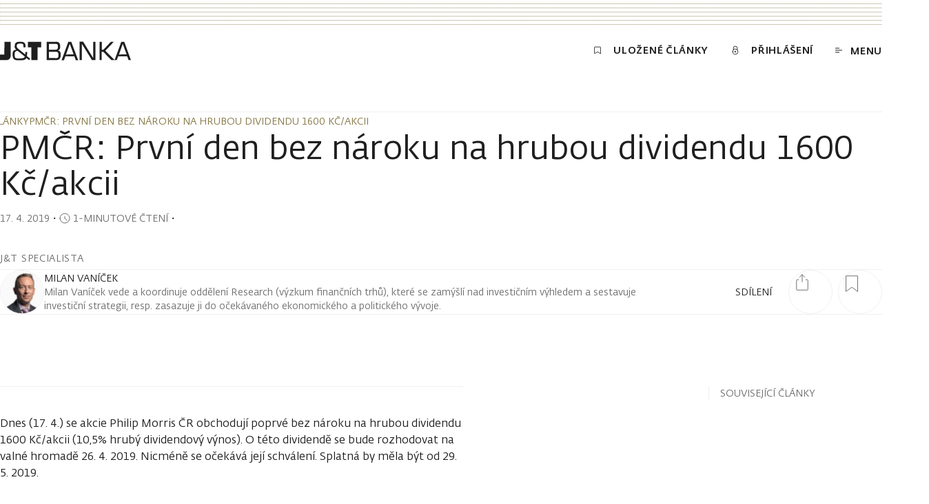

--- FILE ---
content_type: text/html; charset=utf-8
request_url: https://www.jtbank.cz/clanky/-/j3i8etxqk3-pmcr-prvni-den-bez-naroku-na-hrubou-dividendu-1600-kc-akcii
body_size: 51112
content:
<!DOCTYPE html><html lang="cs"><head><meta charSet="utf-8"/><meta name="viewport" content="width=device-width, initial-scale=1"/><link rel="preload" href="https://www.jtbank.cz/_next/static/media/article-preview.5d4b1abc.jpg?auto=format&amp;fit=clip&amp;w=1800&amp;dpr=2" as="image" fetchPriority="high"/><link rel="stylesheet" href="/_next/static/css/2a06941749eba989.css" data-precedence="next"/><link rel="stylesheet" href="/_next/static/css/d1cd7a81e949ac00.css" data-precedence="next"/><link rel="stylesheet" href="/_next/static/css/116a767b8a73907d.css" data-precedence="next"/><link rel="stylesheet" href="/_next/static/css/1ec9771bee0c0351.css" data-precedence="next"/><link rel="stylesheet" href="/_next/static/css/a3ea110538e5b143.css" data-precedence="next"/><link rel="stylesheet" href="/_next/static/css/ca0e9e5201a59935.css" data-precedence="next"/><link rel="stylesheet" href="/_next/static/css/03024b9230b33a11.css" data-precedence="next"/><link rel="stylesheet" href="/_next/static/css/42c3f70b6c1f246d.css" data-precedence="next"/><link rel="stylesheet" href="/_next/static/css/2da458ef7928161e.css" data-precedence="next"/><link rel="stylesheet" href="/_next/static/css/bc370602ff1aae46.css" data-precedence="next"/><link rel="stylesheet" href="/_next/static/css/9a30ced54e136c1a.css" data-precedence="next"/><link rel="stylesheet" href="/_next/static/css/e1c86cf29d0fb7a2.css" data-precedence="next"/><link rel="stylesheet" href="/_next/static/css/eec4a6cc21024094.css" data-precedence="next"/><link rel="stylesheet" href="/_next/static/css/07cae5544cc0e21a.css" data-precedence="next"/><link rel="stylesheet" href="/_next/static/css/c03d95a2aa2e990d.css" data-precedence="next"/><link rel="stylesheet" href="/_next/static/css/f8ad3315d67a8d4e.css" data-precedence="next"/><link rel="stylesheet" href="/_next/static/css/88c9ae35e77be55a.css" data-precedence="next"/><link rel="stylesheet" href="/_next/static/css/0ecc44eac13fc717.css" data-precedence="next"/><link rel="stylesheet" href="/_next/static/css/3febcf1c8f0dd99a.css" data-precedence="next"/><link rel="stylesheet" href="/_next/static/css/6ccf994eac02c502.css" data-precedence="next"/><link rel="stylesheet" href="/_next/static/css/e8ab0309ca42a0ab.css" data-precedence="next"/><link rel="stylesheet" href="/_next/static/css/9129fba8a125f763.css" data-precedence="next"/><link rel="stylesheet" href="/_next/static/css/58c2c49bbe3b905e.css" data-precedence="next"/><link rel="stylesheet" href="/_next/static/css/cdbc5c1eb0ffd8f1.css" data-precedence="next"/><link rel="stylesheet" href="/_next/static/css/5129eba1b269756f.css" data-precedence="next"/><link rel="stylesheet" href="/_next/static/css/9ad35f459d23b381.css" data-precedence="next"/><link rel="stylesheet" href="/_next/static/css/bc878692539859c9.css" data-precedence="next"/><link rel="stylesheet" href="/_next/static/css/083f04b55a1fd341.css" data-precedence="next"/><link rel="stylesheet" href="/_next/static/css/1c670244d3cf85d5.css" data-precedence="next"/><link rel="stylesheet" href="/_next/static/css/90e0097b712b2bbc.css" data-precedence="next"/><link rel="stylesheet" href="/_next/static/css/e92e8e983c25ea99.css" data-precedence="next"/><link rel="stylesheet" href="/_next/static/css/b4195b66b3f6c5d1.css" data-precedence="next"/><link rel="stylesheet" href="/_next/static/css/8506cb845c3f99f5.css" data-precedence="next"/><link rel="stylesheet" href="/_next/static/css/b3873ff8a75813f8.css" data-precedence="next"/><link rel="stylesheet" href="/_next/static/css/7bcdc00ee4bcf2ac.css" data-precedence="next"/><link rel="stylesheet" href="/_next/static/css/2229cdbfbcd7fc96.css" data-precedence="next"/><link rel="stylesheet" href="/_next/static/css/262d6bbfa06073f5.css" as="style" data-precedence="dynamic"/><link rel="stylesheet" href="/_next/static/css/ab84e9a743cb74a7.css" as="style" data-precedence="dynamic"/><link rel="preload" as="script" fetchPriority="low" nonce="sF3HJW56bHkKIOIMypLCc" href="/_next/static/chunks/webpack-fab262648933ad20.js"/><script src="/_next/static/chunks/1dd3208c-f22c7d1ea7af89da.js" async="" nonce="sF3HJW56bHkKIOIMypLCc"></script><script src="/_next/static/chunks/1528-3205e8ce68e7dd2d.js" async="" nonce="sF3HJW56bHkKIOIMypLCc"></script><script src="/_next/static/chunks/main-app-2ad0ab27a2f0fab2.js" async="" nonce="sF3HJW56bHkKIOIMypLCc"></script><script src="/_next/static/chunks/25c8a87d-023d29bd1de6d434.js" async="" nonce="sF3HJW56bHkKIOIMypLCc"></script><script src="/_next/static/chunks/9360-9fe35f8d43181104.js" async="" nonce="sF3HJW56bHkKIOIMypLCc"></script><script src="/_next/static/chunks/6340-d26cbbd6455d88b1.js" async="" nonce="sF3HJW56bHkKIOIMypLCc"></script><script src="/_next/static/chunks/7470-91e6cb5539b003a2.js" async="" nonce="sF3HJW56bHkKIOIMypLCc"></script><script src="/_next/static/chunks/2714-529f65c7695b1a1d.js" async="" nonce="sF3HJW56bHkKIOIMypLCc"></script><script src="/_next/static/chunks/7472-952e8ef6b21066d6.js" async="" nonce="sF3HJW56bHkKIOIMypLCc"></script><script src="/_next/static/chunks/1853-58e43a2a79485270.js" async="" nonce="sF3HJW56bHkKIOIMypLCc"></script><script src="/_next/static/chunks/8056-9f10163f550d97ff.js" async="" nonce="sF3HJW56bHkKIOIMypLCc"></script><script src="/_next/static/chunks/7270-7d44016781c61b0f.js" async="" nonce="sF3HJW56bHkKIOIMypLCc"></script><script src="/_next/static/chunks/1055-9b46cc5950dfca23.js" async="" nonce="sF3HJW56bHkKIOIMypLCc"></script><script src="/_next/static/chunks/3843-67fc9a7f99e0e294.js" async="" nonce="sF3HJW56bHkKIOIMypLCc"></script><script src="/_next/static/chunks/8633-1a9588030bde7991.js" async="" nonce="sF3HJW56bHkKIOIMypLCc"></script><script src="/_next/static/chunks/3453-8e64ef9e7a25ffcc.js" async="" nonce="sF3HJW56bHkKIOIMypLCc"></script><script src="/_next/static/chunks/130-5bf1a34bfe03944d.js" async="" nonce="sF3HJW56bHkKIOIMypLCc"></script><script src="/_next/static/chunks/5366-4fbae84004638ce2.js" async="" nonce="sF3HJW56bHkKIOIMypLCc"></script><script src="/_next/static/chunks/7250-bcb47abdfaaf16a0.js" async="" nonce="sF3HJW56bHkKIOIMypLCc"></script><script src="/_next/static/chunks/app/%5Blang%5D/layout-1b76f28b612d1124.js" async="" nonce="sF3HJW56bHkKIOIMypLCc"></script><script src="/_next/static/chunks/app/%5Blang%5D/error-b54c70ecfab79a53.js" async="" nonce="sF3HJW56bHkKIOIMypLCc"></script><script src="/_next/static/chunks/app/%5Blang%5D/not-found-5c3689d5894589ff.js" async="" nonce="sF3HJW56bHkKIOIMypLCc"></script><script src="/_next/static/chunks/5358-8f98ba4f4cff4dcf.js" async="" nonce="sF3HJW56bHkKIOIMypLCc"></script><script src="/_next/static/chunks/9416-f0a1135ee903002c.js" async="" nonce="sF3HJW56bHkKIOIMypLCc"></script><script src="/_next/static/chunks/4772-257c3afe0f953500.js" async="" nonce="sF3HJW56bHkKIOIMypLCc"></script><script src="/_next/static/chunks/1430-8a8a40ce8b6d9a50.js" async="" nonce="sF3HJW56bHkKIOIMypLCc"></script><script src="/_next/static/chunks/app/%5Blang%5D/clanky/%5Bslug%5D/%5Bsubpage%5D/page-cb0c898bcc0d97a7.js" async="" nonce="sF3HJW56bHkKIOIMypLCc"></script><link rel="preload" href="https://www.jtbank.cz/ui/3i0kl7ueqsrrty12r6k0.js" as="script" nonce="sF3HJW56bHkKIOIMypLCc"/><link rel="preload" href="/cookiebar/cookiebar-37ab95dd-initialSettings.js" as="script" nonce="sF3HJW56bHkKIOIMypLCc"/><link rel="preload" href="/cookiebar/cookiebar-da367b36-ApploudConsent.js" as="script" nonce="sF3HJW56bHkKIOIMypLCc"/><link rel="preload" href="/cookiebar/cookiebar-4b02601f-chunks-vendor.js" as="script" nonce="sF3HJW56bHkKIOIMypLCc"/><title>PMČR: První den bez nároku na hrubou dividendu 1600 Kč/akcii | J&amp;T Banka</title><link rel="canonical" href="https://www.jtbank.cz/clanky/-/j3i8etxqk3-pmcr-prvni-den-bez-naroku-na-hrubou-dividendu-1600-kc-akcii"/><meta name="google-site-verification" content="gmL1-0-bsB7KdU4fkJVOS1hsyNTsVqMymexdA0El_Dg"/><meta property="og:title" content="PMČR: První den bez nároku na hrubou dividendu 1600 Kč/akcii"/><meta property="og:url" content="https://www.jtbank.cz/clanky/-/j3i8etxqk3-pmcr-prvni-den-bez-naroku-na-hrubou-dividendu-1600-kc-akcii"/><meta property="og:image" content="https://www.jtbank.cz/_next/static/media/article-preview.5d4b1abc.jpg"/><meta property="og:type" content="website"/><meta name="twitter:card" content="summary_large_image"/><meta name="twitter:title" content="PMČR: První den bez nároku na hrubou dividendu 1600 Kč/akcii"/><meta name="twitter:image" content="https://www.jtbank.cz/_next/static/media/article-preview.5d4b1abc.jpg"/><link rel="icon" href="/favicon.ico" type="image/x-icon" sizes="48x48"/><script src="/_next/static/chunks/polyfills-42372ed130431b0a.js" noModule="" nonce="sF3HJW56bHkKIOIMypLCc"></script></head><body><!--$--><!--$--><style nonce="sF3HJW56bHkKIOIMypLCc">
          #nprogress {
            pointer-events: none;
          }

          #nprogress .bar {
            background: #C9A96C;

            position: fixed;
            z-index: 99999;
            top: 0;
            left: 0;

            width: 100%;
            height: 2px;
          }

          /* Fancy blur effect */
          #nprogress .peg {
            display: block;
            position: absolute;
            right: 0px;
            width: 100px;
            height: 100%;
            box-shadow: 0 0 10px #C9A96C, 0 0 5px #C9A96C;
            opacity: 1.0;

            -webkit-transform: rotate(3deg) translate(0px, -4px);
                -ms-transform: rotate(3deg) translate(0px, -4px);
                    transform: rotate(3deg) translate(0px, -4px);
          }

          /* Remove these to get rid of the spinner */
          #nprogress .spinner {
            display: block;
            position: fixed;
            z-index: 1031;
            top: 15px;
            right: 15px;
          }

          #nprogress .spinner-icon {
            width: 18px;
            height: 18px;
            box-sizing: border-box;

            border: solid 2px transparent;
            border-top-color: #C9A96C;
            border-left-color: #C9A96C;
            border-radius: 50%;

            -webkit-animation: nprogress-spinner 400ms linear infinite;
                    animation: nprogress-spinner 400ms linear infinite;
          }

          .nprogress-custom-parent {
            overflow: hidden;
            position: relative;
          }

          .nprogress-custom-parent #nprogress .spinner,
          .nprogress-custom-parent #nprogress .bar {
            position: absolute;
          }

          @-webkit-keyframes nprogress-spinner {
            0%   { -webkit-transform: rotate(0deg); }
            100% { -webkit-transform: rotate(360deg); }
          }
          @keyframes nprogress-spinner {
            0%   { transform: rotate(0deg); }
            100% { transform: rotate(360deg); }
          }
        </style><!--/$--><!--/$--><div class="layout relative"><div class="page__container top-decoration-wrapper"><div class="top-decoration dotted-background"></div></div><div><div id="header" class="header"><div class="header__nav"><div class="page__container"><div class="relative"><div class="header__menu-row"><a class="header__logo expand-hitbox homepage-link" aria-label="Domů" href="/"><svg class="svg logo" viewBox="0 0 190 28" xmlns="http://www.w3.org/2000/svg" fill="currentColor"><path d="M40.412 8.647h5.124V27.25h9.006V8.647h5.1V.687h-19.23v7.96zM6.318 19.29H0v7.96h9.19a9.69 9.69 0 001.24 0 5.861 5.861 0 003.53-1.9 5.845 5.845 0 001.479-3.72V.685H6.433l-.115 18.605zm33.13-1.652V15.55H36.69V19.153l-10.545-8.557a3.97 3.97 0 01-1.86-3.716c0-3.487 2.297-3.601 5.145-3.601 3.975 0 4.458.665 4.595 4.037v1.445h3.01V7.316c0-5.597-2.688-6.698-7.513-6.698-5.215 0-8.156 1.032-8.156 6.262a5.406 5.406 0 002.298 5.253c-3.4.94-5.422.78-5.422 7.203 0 8.282 4.204 8.259 10.109 8.259 4.25 0 8.385 0 9.902-3.464l3.951 3.234 1.632-2.087-4.825-3.808c.234-1.225.342-2.47.322-3.716l.114-.115zM28.35 24.934c-6.272 0-7.1-.39-7.1-5.552 0-4.22.391-4.748 4.297-5.643l10.407 8.327c-.643 2.914-4.732 2.661-7.581 2.661l-.023.207zm55.943-11.677c2.504-.963 3.056-2.867 3.056-5.528a8.477 8.477 0 00-1.241-5.276A5.882 5.882 0 0081.1.64H67.637v26.61h14.13a5.89 5.89 0 004.893-1.95 8.753 8.753 0 001.448-5.529c0-3.12-.529-5.712-3.814-6.469v-.046zM70.9 3.715h8.822c3.124 0 4.32.298 4.365 3.785 0 4.083-1.126 4.725-4.595 4.771H70.97l-.07-8.556zm9.19 20.645H70.9v-9.176h9.902c3.676 0 4.066 1.606 4.09 5.024 0 3.969-1.425 4.221-4.596 4.267l-.207-.115zm19-23.536l-9.696 26.564h3.423l2.045-5.574h13.096l2.067 5.574h3.378L103.478.824H99.09zm-3.332 18.352l5.468-15.461 5.675 15.254-11.143.207zM180.351.824h-4.411l-9.627 26.404-13.463-13.535L165.027.824h-4.297l-10.729 11.47h-2.297V.824h-3.263v26.427h2.987V15.184h2.298l12.038 12.158h7.628l2.045-5.574h13.095l2.068 5.574h3.4L180.351.824zm-7.72 18.352l5.468-15.461 5.652 15.254-11.12.207zm-37.379 5.184L120.686.595h-5.147V27.25h3.263V3.715l14.635 23.582h5.077V.687h-3.262V24.36z"></path></svg></a><nav class="header__content" aria-label="Menu"><a class="header__link animated-button animated-button--small expand-hitbox text--uppercase typo--c-title" href="/clanky/seznam-cetby"><span class="icon-text icon-text--middle"><svg xmlns="http://www.w3.org/2000/svg" viewBox="0 0 16 16" class="svg"><path d="M13,13.25c0,.27-.24,.33-.54,.14l-4.46-2.83-4.46,2.83c-.3,.19-.54,.13-.54-.14V2.99c0-.13,.08-.25,.23-.35,.14-.09,.34-.14,.54-.14H12.23c.2,0,.4,.05,.54,.14,.14,.09,.23,.22,.23,.35V13.25Z" fill="none" stroke="currentColor" stroke-linecap="round" stroke-linejoin="round"></path></svg><span class="header__link-text text--demi text--uppercase">Uložené články</span></span></a><a class="header__link text--uppercase eportal-link animated-button animated-button--small typo--c-title expand-hitbox" href="/migrace"><span class="icon-text icon-text--middle"><svg xmlns="http://www.w3.org/2000/svg" viewBox="0 0 16 16" width="16px" height="16px" class="eportal-link__svg svg"><path fill="none" d="M3.62,10.33A4.38,4.38,0,1,0,8,6,4.38,4.38,0,0,0,3.62,10.33Zm3.5,0a.88.88,0,1,0,1.75,0,.88.88,0,0,0-1.75,0Zm4.09-3V4.5a3.21,3.21,0,0,0-6.42,0V7.36" stroke="currentColor" stroke-linecap="round" stroke-linejoin="round"></path></svg><span class="eportal-link__text text--demi">Přihlášení</span></span></a><button class="header__menu-toggle animated-button animated-button--small animated-button--reversed expand-hitbox text--uppercase typo--c-title"><span class="icon-text icon-text--middle"><svg class="svg svg--outline header__menu-icon" xmlns="http://www.w3.org/2000/svg" viewBox="-292 417.9 10 7" fill="none" stroke="currentColor"><path vector-effect="non-scaling-stroke" d="M-292 418.4h6M-292 424.4h6M-292 421.4h10"></path></svg><span class="header__menu-toggle-text text--demi">Menu</span></span></button></nav></div><div class="header__progress header__progress--visible progress-bar"><hr class="progress-bar__separator separator"/><div class="progress-bar__bar"></div></div></div></div></div></div></div><div class="article-page page"><div class="article-page__animated-breadcrumbs"><div class="page__container"><div class="horizontal-scroll"><div class=""><div class="horizontal-scroll__content"><nav aria-label="Breadcrumb"><ul class="breadcrumbs"><li class="breadcrumbs__item"><a class="breadcrumbs__link typo--c text--uppercase" href="/clanky"><span class="link">Články</span></a></li><li class="breadcrumbs__item"><svg xmlns="http://www.w3.org/2000/svg" viewBox="0 0 16 16" width="16px" height="16px" fill="none" class="breadcrumbs__chevron" role="presentation"><path d="M4.5,15l7-7-7-7" stroke="currentColor"></path></svg><span class="breadcrumbs__link typo--c text--uppercase" aria-current="page">PMČR: První den bez nároku na hrubou dividendu 1600 Kč/akcii</span></li></ul></nav></div></div></div></div></div><div><hr class="article-page__separator separator"/><div class="page__container"><div class="article-page__header"><div class="article-page__breadcrumbs-wrapper"><div class="article-page__breadcrumbs breadcrumbs-spacer horizontal-scroll"><div class=""><div class="horizontal-scroll__content"><nav aria-label="Breadcrumb"><ul class="breadcrumbs"><li class="breadcrumbs__item"><a class="breadcrumbs__link typo--c text--uppercase" href="/clanky"><span class="link">Články</span></a></li><li class="breadcrumbs__item"><svg xmlns="http://www.w3.org/2000/svg" viewBox="0 0 16 16" width="16px" height="16px" fill="none" class="breadcrumbs__chevron" role="presentation"><path d="M4.5,15l7-7-7-7" stroke="currentColor"></path></svg><span class="breadcrumbs__link typo--c text--uppercase" aria-current="page">PMČR: První den bez nároku na hrubou dividendu 1600 Kč/akcii</span></li></ul></nav></div></div></div></div><div class="overflow-hidden"><h1 class="article-page__heading typo--h1">PMČR: První den bez nároku na hrubou dividendu 1600 Kč/akcii</h1></div><div class="article-page__below-heading typo--c"><span class="article-page__published-date date-range"><time dateTime="2019-04-17T09:14:00+02:00" class="date-range__date">17. 4. 2019</time></span>・<span class="reading-time icon-text icon-text--middle icon-text--compact text--subtle typo--c" id="reading-time-pmcr__prvni_den_bez_naroku_na_hrubou_dividendu_160"><svg class="svg svg--outline reading-time__icon" xmlns="http://www.w3.org/2000/svg" viewBox="0 0 16 16"><path fill="none" vector-effect="non-scaling-stroke" d="M1,8A7,7,0,1,0,3.05,3.05,7,7,0,0,0,1,8ZM8,8V5.5M8,8l3.12,3.13" stroke="currentColor" stroke-linecap="round" stroke-linejoin="round"></path></svg><span class="text--uppercase">1-minutové čtení</span></span>・</div><span class="article-page__person-info-heading typo--c-title text--uppercase">J&amp;T specialista</span><hr class="separator article-page__animated-separator"/><div class="article-page__person-info author-info"><div class="author-info__image-animation"><div class="author-info__image circular-image"><div class="image"><div class="image__ratio image__ratio--active"><img alt="" src="[data-uri]" loading="lazy" fetchPriority="auto"/></div></div></div></div><div class="author-info__shares-counter"><div class="shares-counter"><div class="shares-counter__container"><div class="shares-counter__left"><div class="shares-counter__text typo--c text--uppercase"><span class="shares-counter__heading">sdílení</span></div></div><button class="shares-counter__button shares-counter__share circle" aria-label="Sdílet článek"><svg class="svg shares-counter__icon shares-counter__icon--share" xmlns="http://www.w3.org/2000/svg" viewBox="0 0 24 24" width="24px" height="24px"><path fill="none" d="M17.25,8.25h2a1,1,0,0,1,1,1v13a1,1,0,0,1-1,1H4.75a1,1,0,0,1-1-1v-13a1,1,0,0,1,1-1h2M12,.75v10.5M8.25,4.5,12,.75,15.75,4.5" stroke="currentColor" stroke-linecap="round" stroke-linejoin="round"></path></svg></button><button title="Přidat do záložek PMČR: První den bez nároku na hrubou dividendu 1600 Kč/akcii" aria-label="Přidat do záložek PMČR: První den bez nároku na hrubou dividendu 1600 Kč/akcii" class="shares-counter__button bookmark-toggle"><span class="shares-counter__bookmark circle"><svg xmlns="http://www.w3.org/2000/svg" viewBox="0 0 16 16" class="svg shares-counter__icon shares-counter__icon--bookmark"><path fill="none" d="M13.62,15.5l-5.62-4.01L2.38,15.5V.5H13.62V15.5Z" stroke="currentColor" stroke-linecap="round" stroke-linejoin="round" stroke-miterlimit="10" vector-effect="non-scaling-stroke"></path></svg></span></button></div></div></div><div class="author-info__content"><div class="person-name text--uppercase"><a class="person-name__name text--bodycopy link-hitbox person-name__name typo--b" href="/experti/milan-vanicek"><span class="link">Milan Vaníček</span></a></div><div class="overflow-hidden"><p class="author-info__text typo--c rich-text rich-text--html">Milan Vaníček vede a koordinuje oddělení Research (výzkum finančních trhů), které se zamýšlí nad investičním výhledem a sestavuje investiční strategii, resp. zasazuje ji do očekávaného ekonomického a politického vývoje.</p></div></div></div><hr class="separator article-page__animated-separator"/></div></div><div class="page__container article-page__layout mal"><main class="mal__main hide-scrollbar"><div id="article-body" class="article-page__container"><!--$--><div></div><!--/$--><hr class="article-page__content-separator separator"/><div class="article-text-block"><p class="rich-text rich-text--html">Dnes (17. 4.) se akcie Philip Morris ČR obchodují poprvé bez nároku na hrubou dividendu 1600 Kč/akcii (10,5% hrubý dividendový výnos). O této dividendě se bude rozhodovat na valné hromadě 26. 4. 2019. Nicméně se očekává její schválení. Splatná by měla být od 29. 5. 2019. </p></div></div></main><aside class="mal__aside"><div class="mal__aside-panel"><div class="article-page__articles-wrapper"><p class="article-page__articles-heading typo--c text--uppercase">Související články</p></div></div></aside><div class="mal__footer"><div class="article-page__share-article"><div class="article-page__share-article-inner"><div class="article-page__shares-counter shares-counter"><div class="shares-counter__container"><div class="shares-counter__left"><div class="shares-counter__text typo--c text--uppercase"><span class="shares-counter__heading">sdílení</span></div></div></div></div><div class="article-page__share-buttons article-share"><a target="_blank" class="article-share__link" aria-label="Sdílet e-mailem" title="Sdílet e-mailem" href="mailto:?body=https%3A%2F%2Fwww.jtbank.cz%2Fclanky%2F-%2Fj3i8etxqk3-pmcr-prvni-den-bez-naroku-na-hrubou-dividendu-1600-kc-akcii"><div class="article-share__circle circle-icon"><svg class="circle-icon__circle" width="16" height="16" xmlns="http://www.w3.org/2000/svg" viewBox="0 0 16 16"><circle stroke="currentColor" cx="8" cy="8" r="7.5" fill="none" stroke-width="1" vector-effect="non-scaling-stroke" class="circle-icon__circle-el"></circle><circle stroke="currentColor" cx="8" cy="8" r="7.5" fill="none" stroke-width="1" vector-effect="non-scaling-stroke" class="circle-icon__circle-el circle-icon__circle-el--hovered"></circle></svg><svg xmlns="http://www.w3.org/2000/svg" viewBox="0 0 16 16" width="16px" height="16px" class="svg"><path fill="currentColor" d="M15.43,3.79s-.04-.02-.06-.02-.04,0-.06,.02l-6.09,6.65c-.16,.17-.35,.31-.56,.41-.21,.09-.43,.14-.66,.14-.46,0-.89-.2-1.22-.55L.69,3.82s-.04-.02-.06-.02-.04,0-.06,.02c-.02,0-.03,.02-.04,.03-.01,.02-.02,.03-.02,.05V12.09c0,.36,.13,.71,.37,.96,.23,.26,.55,.4,.88,.4H14.25c.33,0,.65-.14,.88-.4,.23-.26,.37-.6,.37-.96V3.91s0-.05-.02-.07c-.01-.02-.03-.04-.05-.05Zm-7.99,5.95c.15,.16,.35,.24,.55,.24s.4-.09,.55-.24L14.61,3.14s.07-.1,.08-.16c.01-.06,.01-.13,0-.19-.07-.25-.26-.25-.43-.25H1.75c-.17,0-.36,0-.43,.25-.02,.06-.02,.12,0,.19,.01,.06,.04,.12,.08,.16l6.05,6.61Z"></path></svg></div></a><a target="_blank" class="article-share__link" aria-label="Sdílet na LinkedIn" title="Sdílet na LinkedIn" href="https://www.linkedin.com/sharing/share-offsite/?url=https%3A%2F%2Fwww.jtbank.cz%2Fclanky%2F-%2Fj3i8etxqk3-pmcr-prvni-den-bez-naroku-na-hrubou-dividendu-1600-kc-akcii"><div class="article-share__circle circle-icon"><svg class="circle-icon__circle" width="16" height="16" xmlns="http://www.w3.org/2000/svg" viewBox="0 0 16 16"><circle stroke="currentColor" cx="8" cy="8" r="7.5" fill="none" stroke-width="1" vector-effect="non-scaling-stroke" class="circle-icon__circle-el"></circle><circle stroke="currentColor" cx="8" cy="8" r="7.5" fill="none" stroke-width="1" vector-effect="non-scaling-stroke" class="circle-icon__circle-el circle-icon__circle-el--hovered"></circle></svg><svg width="17px" height="16px" viewBox="0 0 17 16" fill="none" xmlns="http://www.w3.org/2000/svg" class=""><path fill="currentColor" d="M3.69719 16H0.037892V5.51153H3.69719V16ZM11.2944 8.92988C10.867 8.92988 10.4572 9.09964 10.155 9.40182C9.85283 9.704 9.68307 10.1138 9.68307 10.5412V16H5.83554V5.51153H9.68307V6.70871C10.5849 5.94526 11.7242 5.51935 12.9057 5.504C15.2925 5.504 16.949 7.27341 16.949 10.6315V16H12.9057V10.5412C12.9066 10.3289 12.8657 10.1186 12.7852 9.92225C12.7046 9.72589 12.5861 9.54737 12.4364 9.39695C12.2867 9.24653 12.1087 9.12717 11.9127 9.04572C11.7167 8.96428 11.5066 8.92235 11.2944 8.92235V8.92988ZM3.76495 1.88235C3.76495 2.25465 3.65455 2.61858 3.44772 2.92813C3.24088 3.23768 2.9469 3.47895 2.60294 3.62142C2.25899 3.76389 1.88051 3.80117 1.51537 3.72854C1.15023 3.65591 0.814825 3.47663 0.551573 3.21338C0.288322 2.95013 0.109045 2.61472 0.0364139 2.24958C-0.0362171 1.88444 0.00105973 1.50596 0.143531 1.16201C0.286001 0.818053 0.527267 0.524069 0.836819 0.317234C1.14637 0.110398 1.5103 0 1.8826 0C2.37921 0.00397306 2.85414 0.204044 3.2039 0.556624C3.55366 0.909204 3.74991 1.38572 3.74989 1.88235H3.76495Z"></path></svg></div></a><a target="_blank" class="article-share__link" aria-label="Sdílet na Twitteru" title="Sdílet na Twitteru" href="https://twitter.com/share?url=https%3A%2F%2Fwww.jtbank.cz%2Fclanky%2F-%2Fj3i8etxqk3-pmcr-prvni-den-bez-naroku-na-hrubou-dividendu-1600-kc-akcii&amp;hashtags="><div class="article-share__circle circle-icon"><svg class="circle-icon__circle" width="16" height="16" xmlns="http://www.w3.org/2000/svg" viewBox="0 0 16 16"><circle stroke="currentColor" cx="8" cy="8" r="7.5" fill="none" stroke-width="1" vector-effect="non-scaling-stroke" class="circle-icon__circle-el"></circle><circle stroke="currentColor" cx="8" cy="8" r="7.5" fill="none" stroke-width="1" vector-effect="non-scaling-stroke" class="circle-icon__circle-el circle-icon__circle-el--hovered"></circle></svg><svg width="22" height="22" viewBox="0 0 22 22" fill="currentColor" xmlns="http://www.w3.org/2000/svg" class=""><path d="M10.9957 21.2509C16.7292 21.2509 21.3772 16.6624 21.3772 11.0021C21.3772 5.34186 16.7292 0.753311 10.9957 0.753311C5.26211 0.753311 0.614136 5.34186 0.614136 11.0021C0.614136 16.6624 5.26211 21.2509 10.9957 21.2509Z"></path><path d="M4.60456 5.06961L9.56561 11.6069L4.56142 16.9304H5.68305L10.0617 12.267L13.5992 16.9304H17.417L12.1756 10.0311L16.8346 5.06961H15.713L11.6795 9.34971L8.42241 5.06961H4.60456ZM6.24386 5.87878H8.01259L15.7777 16.1212H14.009L6.24386 5.87878Z" fill="#ffffff" class="icon--twitter-x"></path></svg></div></a></div></div></div></div></div></div><div class="page__container"><div class="paginate"><section class="article-author page-section" tabindex="-1"><hr class="page-section__separator separator"/><header class="page-section__header"><div class="page-section__header-inner"><h2 class="page-section__heading typo--c-title text--uppercase text--bodycopy"><span class="article-author__heading">Další články od autora</span></h2><div class="page-section__controls"></div></div></header><div class="page-section__content"><div class="article-author__author"><div class="article-author__author-info author-info"><div class="author-info__image-animation"><div class="author-info__image circular-image"><div class="image"><div class="image__ratio image__ratio--active"><img alt="" src="[data-uri]" loading="lazy" fetchPriority="auto"/></div></div></div></div><div class="author-info__content"><div class="person-name text--uppercase"><a class="person-name__name text--bodycopy link-hitbox person-name__name typo--b" href="/experti/milan-vanicek"><span class="link">Milan Vaníček</span></a><span class="person-name__occupation text--subtle person-name__occupation text--subtle typo--c-small">Ředitel odboru Research</span></div><div class="overflow-hidden"><p class="author-info__text typo--c rich-text rich-text--html">Milan Vaníček vede a koordinuje oddělení Research (výzkum finančních trhů), které se zamýšlí nad investičním výhledem a sestavuje investiční strategii, resp. zasazuje ji do očekávaného ekonomického a politického vývoje.</p></div></div></div><div class="article-author__page"><div class="article-author__grid"></div></div></div></div><footer class="page-section__footer"><div class="article-author__pagination pagination typo--c"><span><span class="pagination-counter" aria-label="Slide 1 z 0"><span class="pagination-counter__page pagination-counter__page--current">1</span><span class="pagination-counter__separator">/</span><span class="pagination-counter__page">0</span></span></span><span class="pagination-controls"><button class="pagination-controls__button expand-hitbox link-hitbox" aria-label="Přejít na předchozí slide" disabled=""><span class="link">Předchozí</span></button><span class="pagination-controls__separator">/</span><button class="pagination-controls__button expand-hitbox link-hitbox" aria-label="Přejít na další slide" disabled=""><span class="link">Další</span></button></span></div></footer></section></div><div class="paginate"><section class="related-articles page-section" tabindex="-1"><hr class="page-section__separator separator"/><header class="page-section__header"><div class="page-section__header-inner"><h2 class="page-section__heading typo--c-title text--uppercase text--bodycopy">Nejnovější články</h2><div class="page-section__controls"></div></div></header><div class="page-section__content"><div class="related-articles__page" role="region" aria-roledescription="carousel" aria-label="Karousel s nejnovějšími články, slide 1 z 0"><div class="related-articles__grid" role="group" aria-roledescription="slide" aria-label="Slide 1 z 0 v karouselu nejnovějších článků"></div></div></div><footer class="page-section__footer"><div class="pagination typo--c"><span><span class="pagination-counter" aria-label="Slide 1 z 0"><span class="pagination-counter__page pagination-counter__page--current">1</span><span class="pagination-counter__separator">/</span><span class="pagination-counter__page">0</span></span></span><span class="pagination-controls"><button class="pagination-controls__button expand-hitbox link-hitbox" aria-label="Přejít na předchozí slide" disabled=""><span class="link">Předchozí</span></button><span class="pagination-controls__separator">/</span><button class="pagination-controls__button expand-hitbox link-hitbox" aria-label="Přejít na další slide" disabled=""><span class="link">Další</span></button></span></div></footer></section></div><section class="article-page__footer-section page-section" tabindex="-1"><hr class="page-section__separator separator"/><header class="page-section__header"><div class="page-section__header-inner"><h2 class="page-section__heading typo--c-title text--uppercase text--bodycopy"><span class="article-page__footer-heading">Upozornění</span></h2><div class="page-section__controls"></div></div></header><div class="page-section__content"><div class="article-page__footer"><p class="article-page__footer-text typo--c rich-text rich-text--html">Uvedené informace představují názor J&amp;T Banka, a.s., který vychází z aktuálně dostupných informací v čase jeho zhotovení k výše uvedenému dni. Uvedené informace nepředstavují nabídku, investiční poradenství, investiční doporučení k nákupu či prodeji jakýchkoliv investičních nástrojů ani analýzu investičních příležitostí. Uvedené prognózy nejsou spolehlivým ukazatelem budoucí výkonnosti. J&amp;T Banka, a.s., nenese žádnou odpovědnost, která by mohla vzniknout v důsledku použití informací uvedených v tomto materiálu. O případné vhodnosti investičních nástrojů se poraďte se svým bankéřem, investičním zprostředkovatelem nebo jeho vázaným zástupcem.</p><hr class="separator"/></div></div></section></div></div><div id="modal-root"></div><footer class="footer"><div class="page__container"><div class="footer__grid"><span class="footer__copyright typo--c text--soft">© J&amp;T BANKA, a.s. 2026</span><ul class="footer__links--top typo--c-spaced"><li class="footer__links-item"><a class="expand-hitbox link text--trim-accent-dark" href="/kontakty">Kontakty</a></li><li class="footer__links-item"><a class="expand-hitbox link text--trim-accent-dark" target="_blank" rel="noopener noreferrer" href="https://www.wealthreport.cz/">Wealth Report</a></li><li class="footer__links-item"><a class="expand-hitbox link text--trim-accent-dark" href="/ochrana-osobnich-udaju">Ochrana osobních údajů</a></li><li class="footer__links-item"><a class="expand-hitbox link text--trim-accent-dark" href="/investicni-sluzby">Investiční služby</a></li><li class="footer__links-item"><a class="expand-hitbox link text--trim-accent-dark" href="/bezpecnostni-informace">Informace o cookies</a></li><li class="footer__links-item"><a class="expand-hitbox link text--trim-accent-dark" href="/pristupnost-sluzeb">Přístupnost služeb</a></li><li class="footer__links-item"><button class="expand-hitbox link text--trim-accent-dark icon-text"><span>Důležité informace</span><svg xmlns="http://www.w3.org/2000/svg" viewBox="0 0 16 16" width="16px" height="16px" fill="none" class="footer__links-icon" role="presentation"><path d="M4.5,15l7-7-7-7" stroke="currentColor"></path></svg></button></li></ul><ul class="footer__social-list text--subtle"><li class="footer__social-list-item"><a aria-label="Napište nám e-mail" href="mailto:jtbank@jtbank.cz" class="footer__social-link circular-button circular-button--tertiary"><span class="circular-button__container"><span class="circular-button__inner"><svg xmlns="http://www.w3.org/2000/svg" viewBox="0 0 16 16" width="16px" height="16px" class="svg footer__social-icon"><path fill="currentColor" d="M15.43,3.79s-.04-.02-.06-.02-.04,0-.06,.02l-6.09,6.65c-.16,.17-.35,.31-.56,.41-.21,.09-.43,.14-.66,.14-.46,0-.89-.2-1.22-.55L.69,3.82s-.04-.02-.06-.02-.04,0-.06,.02c-.02,0-.03,.02-.04,.03-.01,.02-.02,.03-.02,.05V12.09c0,.36,.13,.71,.37,.96,.23,.26,.55,.4,.88,.4H14.25c.33,0,.65-.14,.88-.4,.23-.26,.37-.6,.37-.96V3.91s0-.05-.02-.07c-.01-.02-.03-.04-.05-.05Zm-7.99,5.95c.15,.16,.35,.24,.55,.24s.4-.09,.55-.24L14.61,3.14s.07-.1,.08-.16c.01-.06,.01-.13,0-.19-.07-.25-.26-.25-.43-.25H1.75c-.17,0-.36,0-.43,.25-.02,.06-.02,.12,0,.19,.01,.06,.04,.12,.08,.16l6.05,6.61Z"></path></svg></span></span></a></li><li class="footer__social-list-item"><a aria-label="Navštivte náš profil na Twitteru" href="https://twitter.com/jtbanka_cz" class="footer__social-link circular-button circular-button--tertiary" target="_blank"><span class="circular-button__container"><span class="circular-button__inner"><svg width="22" height="22" viewBox="0 0 22 22" fill="currentColor" xmlns="http://www.w3.org/2000/svg" class="footer__social-icon footer__social-icon--twitter"><path d="M10.9957 21.2509C16.7292 21.2509 21.3772 16.6624 21.3772 11.0021C21.3772 5.34186 16.7292 0.753311 10.9957 0.753311C5.26211 0.753311 0.614136 5.34186 0.614136 11.0021C0.614136 16.6624 5.26211 21.2509 10.9957 21.2509Z"></path><path d="M4.60456 5.06961L9.56561 11.6069L4.56142 16.9304H5.68305L10.0617 12.267L13.5992 16.9304H17.417L12.1756 10.0311L16.8346 5.06961H15.713L11.6795 9.34971L8.42241 5.06961H4.60456ZM6.24386 5.87878H8.01259L15.7777 16.1212H14.009L6.24386 5.87878Z" fill="#ffffff" class="icon--twitter-x"></path></svg></span></span></a></li><li class="footer__social-list-item"><a aria-label="Navštivte náš profil na Instagramu" href="https://www.instagram.com/jtbanka_cz/" class="footer__social-link circular-button circular-button--tertiary" target="_blank"><span class="circular-button__container"><span class="circular-button__inner"><svg class="svg footer__social-icon" fill="currentColor" xmlns="http://www.w3.org/2000/svg"><path d="M8 1.44c2.137 0 2.39.01 3.231.048.781.034 1.203.165 1.485.274.372.144.64.32.918.597.282.282.454.547.597.92.11.28.24.705.275 1.484.038.843.047 1.096.047 3.23 0 2.138-.01 2.391-.047 3.232-.034.781-.165 1.203-.275 1.484-.143.372-.319.641-.597.92a2.46 2.46 0 0 1-.918.596c-.282.11-.707.24-1.485.275-.844.037-1.097.047-3.231.047-2.138 0-2.39-.01-3.231-.047-.782-.034-1.203-.166-1.485-.275a2.472 2.472 0 0 1-.918-.597 2.46 2.46 0 0 1-.597-.919c-.11-.28-.24-.706-.275-1.484-.038-.844-.047-1.097-.047-3.231 0-2.138.01-2.39.047-3.231.034-.782.165-1.204.275-1.485.144-.372.319-.64.597-.919a2.46 2.46 0 0 1 .918-.597c.282-.109.707-.24 1.485-.274C5.609 1.45 5.862 1.44 8 1.44zM8 0C5.828 0 5.556.01 4.703.047c-.85.037-1.434.175-1.94.372a3.905 3.905 0 0 0-1.42.925A3.92 3.92 0 0 0 .42 2.759C.222 3.27.084 3.85.047 4.7.009 5.556 0 5.828 0 8c0 2.172.01 2.444.047 3.297.037.85.175 1.434.372 1.94.206.529.478.976.925 1.42.444.443.89.718 1.415.921.51.197 1.091.335 1.941.372.853.038 1.125.047 3.297.047s2.444-.01 3.297-.047c.85-.037 1.434-.175 1.94-.372a3.91 3.91 0 0 0 1.416-.922 3.91 3.91 0 0 0 .922-1.415c.197-.51.334-1.091.372-1.941.037-.853.047-1.125.047-3.297s-.01-2.444-.047-3.297c-.038-.85-.175-1.434-.372-1.94a3.748 3.748 0 0 0-.916-1.422 3.911 3.911 0 0 0-1.415-.922C12.73.225 12.15.088 11.3.05 10.444.01 10.172 0 8 0z M8 3.89a4.11 4.11 0 0 0 0 8.22 4.11 4.11 0 0 0 0-8.22zm0 6.776a2.666 2.666 0 1 1 0-5.332 2.666 2.666 0 0 1 0 5.332zM13.231 3.728a.96.96 0 1 1-1.919 0 .96.96 0 0 1 1.92 0z"></path></svg></span></span></a></li><li class="footer__social-list-item"><a aria-label="Navštivte náš profil na LinkedIn" href="https://www.linkedin.com/company/jtbanka/" class="footer__social-link circular-button circular-button--tertiary" target="_blank"><span class="circular-button__container"><span class="circular-button__inner"><svg width="17px" height="16px" viewBox="0 0 17 16" fill="none" xmlns="http://www.w3.org/2000/svg" class="footer__social-icon footer__social-icon--linkedin"><path fill="currentColor" d="M3.69719 16H0.037892V5.51153H3.69719V16ZM11.2944 8.92988C10.867 8.92988 10.4572 9.09964 10.155 9.40182C9.85283 9.704 9.68307 10.1138 9.68307 10.5412V16H5.83554V5.51153H9.68307V6.70871C10.5849 5.94526 11.7242 5.51935 12.9057 5.504C15.2925 5.504 16.949 7.27341 16.949 10.6315V16H12.9057V10.5412C12.9066 10.3289 12.8657 10.1186 12.7852 9.92225C12.7046 9.72589 12.5861 9.54737 12.4364 9.39695C12.2867 9.24653 12.1087 9.12717 11.9127 9.04572C11.7167 8.96428 11.5066 8.92235 11.2944 8.92235V8.92988ZM3.76495 1.88235C3.76495 2.25465 3.65455 2.61858 3.44772 2.92813C3.24088 3.23768 2.9469 3.47895 2.60294 3.62142C2.25899 3.76389 1.88051 3.80117 1.51537 3.72854C1.15023 3.65591 0.814825 3.47663 0.551573 3.21338C0.288322 2.95013 0.109045 2.61472 0.0364139 2.24958C-0.0362171 1.88444 0.00105973 1.50596 0.143531 1.16201C0.286001 0.818053 0.527267 0.524069 0.836819 0.317234C1.14637 0.110398 1.5103 0 1.8826 0C2.37921 0.00397306 2.85414 0.204044 3.2039 0.556624C3.55366 0.909204 3.74991 1.38572 3.74989 1.88235H3.76495Z"></path></svg></span></span></a></li></ul></div></div></footer><div id="bottomAudioWidget"></div><div id="fundComparisonBar"></div></div><script src="/_next/static/chunks/webpack-fab262648933ad20.js" nonce="sF3HJW56bHkKIOIMypLCc" async=""></script><script nonce="sF3HJW56bHkKIOIMypLCc">(self.__next_f=self.__next_f||[]).push([0]);self.__next_f.push([2,null])</script><script nonce="sF3HJW56bHkKIOIMypLCc">self.__next_f.push([1,"1:HL[\"/_next/static/css/2a06941749eba989.css\",\"style\"]\n2:HL[\"/_next/static/css/d1cd7a81e949ac00.css\",\"style\"]\n3:HL[\"/_next/static/css/116a767b8a73907d.css\",\"style\"]\n4:HL[\"/_next/static/css/1ec9771bee0c0351.css\",\"style\"]\n5:HL[\"/_next/static/css/a3ea110538e5b143.css\",\"style\"]\n6:HL[\"/_next/static/css/ca0e9e5201a59935.css\",\"style\"]\n7:HL[\"/_next/static/css/03024b9230b33a11.css\",\"style\"]\n8:HL[\"/_next/static/css/42c3f70b6c1f246d.css\",\"style\"]\n9:HL[\"/_next/static/css/2da458ef7928161e.css\",\"style\"]\na:HL[\"/_next/static/css/bc370602ff1aae46.css\",\"style\"]\nb:HL[\"/_next/static/css/9a30ced54e136c1a.css\",\"style\"]\nc:HL[\"/_next/static/css/e1c86cf29d0fb7a2.css\",\"style\"]\nd:HL[\"/_next/static/css/eec4a6cc21024094.css\",\"style\"]\ne:HL[\"/_next/static/css/07cae5544cc0e21a.css\",\"style\"]\nf:HL[\"/_next/static/css/c03d95a2aa2e990d.css\",\"style\"]\n10:HL[\"/_next/static/css/f8ad3315d67a8d4e.css\",\"style\"]\n11:HL[\"/_next/static/css/88c9ae35e77be55a.css\",\"style\"]\n12:HL[\"/_next/static/css/0ecc44eac13fc717.css\",\"style\"]\n13:HL[\"/_next/static/css/3febcf1c8f0dd99a.css\",\"style\"]\n14:HL[\"/_next/static/css/6ccf994eac02c502.css\",\"style\"]\n15:HL[\"/_next/static/css/e8ab0309ca42a0ab.css\",\"style\"]\n16:HL[\"/_next/static/css/9129fba8a125f763.css\",\"style\"]\n17:HL[\"/_next/static/css/58c2c49bbe3b905e.css\",\"style\"]\n18:HL[\"/_next/static/css/cdbc5c1eb0ffd8f1.css\",\"style\"]\n19:HL[\"/_next/static/css/5129eba1b269756f.css\",\"style\"]\n1a:HL[\"/_next/static/css/9ad35f459d23b381.css\",\"style\"]\n1b:HL[\"/_next/static/css/bc878692539859c9.css\",\"style\"]\n1c:HL[\"/_next/static/css/083f04b55a1fd341.css\",\"style\"]\n1d:HL[\"/_next/static/css/1c670244d3cf85d5.css\",\"style\"]\n1e:HL[\"/_next/static/css/90e0097b712b2bbc.css\",\"style\"]\n1f:HL[\"/_next/static/css/e92e8e983c25ea99.css\",\"style\"]\n20:HL[\"/_next/static/css/b4195b66b3f6c5d1.css\",\"style\"]\n21:HL[\"/_next/static/css/8506cb845c3f99f5.css\",\"style\"]\n22:HL[\"/_next/static/css/b3873ff8a75813f8.css\",\"style\"]\n23:HL[\"/_next/static/css/7bcdc00ee4bcf2ac.css\",\"style\"]\n24:HL[\"/_next/static/css/2229cdbfbcd7fc96.css\",\"style\"]\n"])</script><script nonce="sF3HJW56bHkKIOIMypLCc">self.__next_f.push([1,"25:I[11815,[],\"\"]\n28:I[55092,[],\"\"]\n2c:I[82023,[],\"\"]\n2f:I[91584,[],\"\"]\n29:[\"lang\",\"cs\",\"d\"]\n2a:[\"slug\",\"-\",\"d\"]\n2b:[\"subpage\",\"j3i8etxqk3-pmcr-prvni-den-bez-naroku-na-hrubou-dividendu-1600-kc-akcii\",\"d\"]\n30:[]\n"])</script><script nonce="sF3HJW56bHkKIOIMypLCc">self.__next_f.push([1,"0:[\"$\",\"$L25\",null,{\"buildId\":\"Igcj3jiDF3_yPu-UOMGGK\",\"assetPrefix\":\"\",\"urlParts\":[\"\",\"clanky\",\"-\",\"j3i8etxqk3-pmcr-prvni-den-bez-naroku-na-hrubou-dividendu-1600-kc-akcii\"],\"initialTree\":[\"\",{\"children\":[[\"lang\",\"cs\",\"d\"],{\"children\":[\"clanky\",{\"children\":[[\"slug\",\"-\",\"d\"],{\"children\":[[\"subpage\",\"j3i8etxqk3-pmcr-prvni-den-bez-naroku-na-hrubou-dividendu-1600-kc-akcii\",\"d\"],{\"children\":[\"__PAGE__\",{}]}]}]}]},\"$undefined\",\"$undefined\",true]}],\"initialSeedData\":[\"\",{\"children\":[[\"lang\",\"cs\",\"d\"],{\"children\":[\"clanky\",{\"children\":[[\"slug\",\"-\",\"d\"],{\"children\":[[\"subpage\",\"j3i8etxqk3-pmcr-prvni-den-bez-naroku-na-hrubou-dividendu-1600-kc-akcii\",\"d\"],{\"children\":[\"__PAGE__\",{},[[\"$L26\",\"$L27\",[[\"$\",\"link\",\"0\",{\"rel\":\"stylesheet\",\"href\":\"/_next/static/css/e1c86cf29d0fb7a2.css\",\"precedence\":\"next\",\"crossOrigin\":\"$undefined\"}],[\"$\",\"link\",\"1\",{\"rel\":\"stylesheet\",\"href\":\"/_next/static/css/eec4a6cc21024094.css\",\"precedence\":\"next\",\"crossOrigin\":\"$undefined\"}],[\"$\",\"link\",\"2\",{\"rel\":\"stylesheet\",\"href\":\"/_next/static/css/07cae5544cc0e21a.css\",\"precedence\":\"next\",\"crossOrigin\":\"$undefined\"}],[\"$\",\"link\",\"3\",{\"rel\":\"stylesheet\",\"href\":\"/_next/static/css/c03d95a2aa2e990d.css\",\"precedence\":\"next\",\"crossOrigin\":\"$undefined\"}],[\"$\",\"link\",\"4\",{\"rel\":\"stylesheet\",\"href\":\"/_next/static/css/f8ad3315d67a8d4e.css\",\"precedence\":\"next\",\"crossOrigin\":\"$undefined\"}],[\"$\",\"link\",\"5\",{\"rel\":\"stylesheet\",\"href\":\"/_next/static/css/88c9ae35e77be55a.css\",\"precedence\":\"next\",\"crossOrigin\":\"$undefined\"}],[\"$\",\"link\",\"6\",{\"rel\":\"stylesheet\",\"href\":\"/_next/static/css/0ecc44eac13fc717.css\",\"precedence\":\"next\",\"crossOrigin\":\"$undefined\"}],[\"$\",\"link\",\"7\",{\"rel\":\"stylesheet\",\"href\":\"/_next/static/css/3febcf1c8f0dd99a.css\",\"precedence\":\"next\",\"crossOrigin\":\"$undefined\"}],[\"$\",\"link\",\"8\",{\"rel\":\"stylesheet\",\"href\":\"/_next/static/css/6ccf994eac02c502.css\",\"precedence\":\"next\",\"crossOrigin\":\"$undefined\"}],[\"$\",\"link\",\"9\",{\"rel\":\"stylesheet\",\"href\":\"/_next/static/css/e8ab0309ca42a0ab.css\",\"precedence\":\"next\",\"crossOrigin\":\"$undefined\"}],[\"$\",\"link\",\"10\",{\"rel\":\"stylesheet\",\"href\":\"/_next/static/css/9129fba8a125f763.css\",\"precedence\":\"next\",\"crossOrigin\":\"$undefined\"}],[\"$\",\"link\",\"11\",{\"rel\":\"stylesheet\",\"href\":\"/_next/static/css/58c2c49bbe3b905e.css\",\"precedence\":\"next\",\"crossOrigin\":\"$undefined\"}],[\"$\",\"link\",\"12\",{\"rel\":\"stylesheet\",\"href\":\"/_next/static/css/cdbc5c1eb0ffd8f1.css\",\"precedence\":\"next\",\"crossOrigin\":\"$undefined\"}],[\"$\",\"link\",\"13\",{\"rel\":\"stylesheet\",\"href\":\"/_next/static/css/5129eba1b269756f.css\",\"precedence\":\"next\",\"crossOrigin\":\"$undefined\"}],[\"$\",\"link\",\"14\",{\"rel\":\"stylesheet\",\"href\":\"/_next/static/css/9ad35f459d23b381.css\",\"precedence\":\"next\",\"crossOrigin\":\"$undefined\"}],[\"$\",\"link\",\"15\",{\"rel\":\"stylesheet\",\"href\":\"/_next/static/css/bc878692539859c9.css\",\"precedence\":\"next\",\"crossOrigin\":\"$undefined\"}],[\"$\",\"link\",\"16\",{\"rel\":\"stylesheet\",\"href\":\"/_next/static/css/083f04b55a1fd341.css\",\"precedence\":\"next\",\"crossOrigin\":\"$undefined\"}],[\"$\",\"link\",\"17\",{\"rel\":\"stylesheet\",\"href\":\"/_next/static/css/1c670244d3cf85d5.css\",\"precedence\":\"next\",\"crossOrigin\":\"$undefined\"}],[\"$\",\"link\",\"18\",{\"rel\":\"stylesheet\",\"href\":\"/_next/static/css/90e0097b712b2bbc.css\",\"precedence\":\"next\",\"crossOrigin\":\"$undefined\"}],[\"$\",\"link\",\"19\",{\"rel\":\"stylesheet\",\"href\":\"/_next/static/css/e92e8e983c25ea99.css\",\"precedence\":\"next\",\"crossOrigin\":\"$undefined\"}],[\"$\",\"link\",\"20\",{\"rel\":\"stylesheet\",\"href\":\"/_next/static/css/b4195b66b3f6c5d1.css\",\"precedence\":\"next\",\"crossOrigin\":\"$undefined\"}],[\"$\",\"link\",\"21\",{\"rel\":\"stylesheet\",\"href\":\"/_next/static/css/8506cb845c3f99f5.css\",\"precedence\":\"next\",\"crossOrigin\":\"$undefined\"}],[\"$\",\"link\",\"22\",{\"rel\":\"stylesheet\",\"href\":\"/_next/static/css/b3873ff8a75813f8.css\",\"precedence\":\"next\",\"crossOrigin\":\"$undefined\"}],[\"$\",\"link\",\"23\",{\"rel\":\"stylesheet\",\"href\":\"/_next/static/css/7bcdc00ee4bcf2ac.css\",\"precedence\":\"next\",\"crossOrigin\":\"$undefined\"}],[\"$\",\"link\",\"24\",{\"rel\":\"stylesheet\",\"href\":\"/_next/static/css/2229cdbfbcd7fc96.css\",\"precedence\":\"next\",\"crossOrigin\":\"$undefined\"}]]],null],null]},[null,[\"$\",\"$L28\",null,{\"parallelRouterKey\":\"children\",\"segmentPath\":[\"children\",\"$29\",\"children\",\"clanky\",\"children\",\"$2a\",\"children\",\"$2b\",\"children\"],\"error\":\"$undefined\",\"errorStyles\":\"$undefined\",\"errorScripts\":\"$undefined\",\"template\":[\"$\",\"$L2c\",null,{}],\"templateStyles\":\"$undefined\",\"templateScripts\":\"$undefined\",\"notFound\":\"$undefined\",\"notFoundStyles\":\"$undefined\"}]],null]},[null,[\"$\",\"$L28\",null,{\"parallelRouterKey\":\"children\",\"segmentPath\":[\"children\",\"$29\",\"children\",\"clanky\",\"children\",\"$2a\",\"children\"],\"error\":\"$undefined\",\"errorStyles\":\"$undefined\",\"errorScripts\":\"$undefined\",\"template\":[\"$\",\"$L2c\",null,{}],\"templateStyles\":\"$undefined\",\"templateScripts\":\"$undefined\",\"notFound\":\"$undefined\",\"notFoundStyles\":\"$undefined\"}]],null]},[null,[\"$\",\"$L28\",null,{\"parallelRouterKey\":\"children\",\"segmentPath\":[\"children\",\"$29\",\"children\",\"clanky\",\"children\"],\"error\":\"$undefined\",\"errorStyles\":\"$undefined\",\"errorScripts\":\"$undefined\",\"template\":[\"$\",\"$L2c\",null,{}],\"templateStyles\":\"$undefined\",\"templateScripts\":\"$undefined\",\"notFound\":\"$undefined\",\"notFoundStyles\":\"$undefined\"}]],null]},[[[[\"$\",\"link\",\"0\",{\"rel\":\"stylesheet\",\"href\":\"/_next/static/css/2a06941749eba989.css\",\"precedence\":\"next\",\"crossOrigin\":\"$undefined\"}],[\"$\",\"link\",\"1\",{\"rel\":\"stylesheet\",\"href\":\"/_next/static/css/d1cd7a81e949ac00.css\",\"precedence\":\"next\",\"crossOrigin\":\"$undefined\"}],[\"$\",\"link\",\"2\",{\"rel\":\"stylesheet\",\"href\":\"/_next/static/css/116a767b8a73907d.css\",\"precedence\":\"next\",\"crossOrigin\":\"$undefined\"}],[\"$\",\"link\",\"3\",{\"rel\":\"stylesheet\",\"href\":\"/_next/static/css/1ec9771bee0c0351.css\",\"precedence\":\"next\",\"crossOrigin\":\"$undefined\"}],[\"$\",\"link\",\"4\",{\"rel\":\"stylesheet\",\"href\":\"/_next/static/css/a3ea110538e5b143.css\",\"precedence\":\"next\",\"crossOrigin\":\"$undefined\"}],[\"$\",\"link\",\"5\",{\"rel\":\"stylesheet\",\"href\":\"/_next/static/css/ca0e9e5201a59935.css\",\"precedence\":\"next\",\"crossOrigin\":\"$undefined\"}],[\"$\",\"link\",\"6\",{\"rel\":\"stylesheet\",\"href\":\"/_next/static/css/03024b9230b33a11.css\",\"precedence\":\"next\",\"crossOrigin\":\"$undefined\"}],[\"$\",\"link\",\"7\",{\"rel\":\"stylesheet\",\"href\":\"/_next/static/css/42c3f70b6c1f246d.css\",\"precedence\":\"next\",\"crossOrigin\":\"$undefined\"}],[\"$\",\"link\",\"8\",{\"rel\":\"stylesheet\",\"href\":\"/_next/static/css/2da458ef7928161e.css\",\"precedence\":\"next\",\"crossOrigin\":\"$undefined\"}],[\"$\",\"link\",\"9\",{\"rel\":\"stylesheet\",\"href\":\"/_next/static/css/bc370602ff1aae46.css\",\"precedence\":\"next\",\"crossOrigin\":\"$undefined\"}],[\"$\",\"link\",\"10\",{\"rel\":\"stylesheet\",\"href\":\"/_next/static/css/9a30ced54e136c1a.css\",\"precedence\":\"next\",\"crossOrigin\":\"$undefined\"}]],\"$L2d\"],null],null]},[null,[\"$\",\"$L28\",null,{\"parallelRouterKey\":\"children\",\"segmentPath\":[\"children\"],\"error\":\"$undefined\",\"errorStyles\":\"$undefined\",\"errorScripts\":\"$undefined\",\"template\":[\"$\",\"$L2c\",null,{}],\"templateStyles\":\"$undefined\",\"templateScripts\":\"$undefined\",\"notFound\":[[\"$\",\"title\",null,{\"children\":\"404: This page could not be found.\"}],[\"$\",\"div\",null,{\"style\":{\"fontFamily\":\"system-ui,\\\"Segoe UI\\\",Roboto,Helvetica,Arial,sans-serif,\\\"Apple Color Emoji\\\",\\\"Segoe UI Emoji\\\"\",\"height\":\"100vh\",\"textAlign\":\"center\",\"display\":\"flex\",\"flexDirection\":\"column\",\"alignItems\":\"center\",\"justifyContent\":\"center\"},\"children\":[\"$\",\"div\",null,{\"children\":[[\"$\",\"style\",null,{\"dangerouslySetInnerHTML\":{\"__html\":\"body{color:#000;background:#fff;margin:0}.next-error-h1{border-right:1px solid rgba(0,0,0,.3)}@media (prefers-color-scheme:dark){body{color:#fff;background:#000}.next-error-h1{border-right:1px solid rgba(255,255,255,.3)}}\"}}],[\"$\",\"h1\",null,{\"className\":\"next-error-h1\",\"style\":{\"display\":\"inline-block\",\"margin\":\"0 20px 0 0\",\"padding\":\"0 23px 0 0\",\"fontSize\":24,\"fontWeight\":500,\"verticalAlign\":\"top\",\"lineHeight\":\"49px\"},\"children\":\"404\"}],[\"$\",\"div\",null,{\"style\":{\"display\":\"inline-block\"},\"children\":[\"$\",\"h2\",null,{\"style\":{\"fontSize\":14,\"fontWeight\":400,\"lineHeight\":\"49px\",\"margin\":0},\"children\":\"This page could not be found.\"}]}]]}]}]],\"notFoundStyles\":[]}]],null],\"couldBeIntercepted\":false,\"initialHead\":[null,\"$L2e\"],\"globalErrorComponent\":\"$2f\",\"missingSlots\":\"$W30\"}]\n"])</script><script nonce="sF3HJW56bHkKIOIMypLCc">self.__next_f.push([1,"31:I[86020,[\"1523\",\"static/chunks/25c8a87d-023d29bd1de6d434.js\",\"9360\",\"static/chunks/9360-9fe35f8d43181104.js\",\"6340\",\"static/chunks/6340-d26cbbd6455d88b1.js\",\"7470\",\"static/chunks/7470-91e6cb5539b003a2.js\",\"2714\",\"static/chunks/2714-529f65c7695b1a1d.js\",\"7472\",\"static/chunks/7472-952e8ef6b21066d6.js\",\"1853\",\"static/chunks/1853-58e43a2a79485270.js\",\"8056\",\"static/chunks/8056-9f10163f550d97ff.js\",\"7270\",\"static/chunks/7270-7d44016781c61b0f.js\",\"1055\",\"static/chunks/1055-9b46cc5950dfca23.js\",\"3843\",\"static/chunks/3843-67fc9a7f99e0e294.js\",\"8633\",\"static/chunks/8633-1a9588030bde7991.js\",\"3453\",\"static/chunks/3453-8e64ef9e7a25ffcc.js\",\"130\",\"static/chunks/130-5bf1a34bfe03944d.js\",\"5366\",\"static/chunks/5366-4fbae84004638ce2.js\",\"7250\",\"static/chunks/7250-bcb47abdfaaf16a0.js\",\"1084\",\"static/chunks/app/%5Blang%5D/layout-1b76f28b612d1124.js\"],\"AppStoreProvider\"]\n3a:I[84400,[\"1523\",\"static/chunks/25c8a87d-023d29bd1de6d434.js\",\"9360\",\"static/chunks/9360-9fe35f8d43181104.js\",\"6340\",\"static/chunks/6340-d26cbbd6455d88b1.js\",\"7470\",\"static/chunks/7470-91e6cb5539b003a2.js\",\"2714\",\"static/chunks/2714-529f65c7695b1a1d.js\",\"7472\",\"static/chunks/7472-952e8ef6b21066d6.js\",\"1853\",\"static/chunks/1853-58e43a2a79485270.js\",\"8056\",\"static/chunks/8056-9f10163f550d97ff.js\",\"7270\",\"static/chunks/7270-7d44016781c61b0f.js\",\"1055\",\"static/chunks/1055-9b46cc5950dfca23.js\",\"3843\",\"static/chunks/3843-67fc9a7f99e0e294.js\",\"8633\",\"static/chunks/8633-1a9588030bde7991.js\",\"3453\",\"static/chunks/3453-8e64ef9e7a25ffcc.js\",\"130\",\"static/chunks/130-5bf1a34bfe03944d.js\",\"5366\",\"static/chunks/5366-4fbae84004638ce2.js\",\"7250\",\"static/chunks/7250-bcb47abdfaaf16a0.js\",\"1084\",\"static/chunks/app/%5Blang%5D/layout-1b76f28b612d1124.js\"],\"default\"]\n1d7:I[29003,[\"1523\",\"static/chunks/25c8a87d-023d29bd1de6d434.js\",\"9360\",\"static/chunks/9360-9fe35f8d43181104.js\",\"6340\",\"static/chunks/6340-d26cbbd6455d88b1.js\",\"7470\",\"static/chunks/7470-91e6cb5539b003a2.js\",\"2714\",\"static/chunks/2714-529f65c7695b1a1d.js\",\"7472\",\"static/chunks/7472-952e8ef6b21066d6.js\",\"1853\",\"static/c"])</script><script nonce="sF3HJW56bHkKIOIMypLCc">self.__next_f.push([1,"hunks/1853-58e43a2a79485270.js\",\"8056\",\"static/chunks/8056-9f10163f550d97ff.js\",\"7270\",\"static/chunks/7270-7d44016781c61b0f.js\",\"1055\",\"static/chunks/1055-9b46cc5950dfca23.js\",\"3843\",\"static/chunks/3843-67fc9a7f99e0e294.js\",\"8633\",\"static/chunks/8633-1a9588030bde7991.js\",\"3453\",\"static/chunks/3453-8e64ef9e7a25ffcc.js\",\"130\",\"static/chunks/130-5bf1a34bfe03944d.js\",\"5366\",\"static/chunks/5366-4fbae84004638ce2.js\",\"7250\",\"static/chunks/7250-bcb47abdfaaf16a0.js\",\"1084\",\"static/chunks/app/%5Blang%5D/layout-1b76f28b612d1124.js\"],\"default\"]\n1d8:I[16846,[\"1523\",\"static/chunks/25c8a87d-023d29bd1de6d434.js\",\"9360\",\"static/chunks/9360-9fe35f8d43181104.js\",\"6340\",\"static/chunks/6340-d26cbbd6455d88b1.js\",\"7470\",\"static/chunks/7470-91e6cb5539b003a2.js\",\"2714\",\"static/chunks/2714-529f65c7695b1a1d.js\",\"7472\",\"static/chunks/7472-952e8ef6b21066d6.js\",\"1853\",\"static/chunks/1853-58e43a2a79485270.js\",\"8056\",\"static/chunks/8056-9f10163f550d97ff.js\",\"7270\",\"static/chunks/7270-7d44016781c61b0f.js\",\"1055\",\"static/chunks/1055-9b46cc5950dfca23.js\",\"3843\",\"static/chunks/3843-67fc9a7f99e0e294.js\",\"8633\",\"static/chunks/8633-1a9588030bde7991.js\",\"3453\",\"static/chunks/3453-8e64ef9e7a25ffcc.js\",\"130\",\"static/chunks/130-5bf1a34bfe03944d.js\",\"5366\",\"static/chunks/5366-4fbae84004638ce2.js\",\"7250\",\"static/chunks/7250-bcb47abdfaaf16a0.js\",\"1084\",\"static/chunks/app/%5Blang%5D/layout-1b76f28b612d1124.js\"],\"default\"]\n1d9:I[66274,[\"1523\",\"static/chunks/25c8a87d-023d29bd1de6d434.js\",\"9360\",\"static/chunks/9360-9fe35f8d43181104.js\",\"6340\",\"static/chunks/6340-d26cbbd6455d88b1.js\",\"7470\",\"static/chunks/7470-91e6cb5539b003a2.js\",\"2714\",\"static/chunks/2714-529f65c7695b1a1d.js\",\"7472\",\"static/chunks/7472-952e8ef6b21066d6.js\",\"1853\",\"static/chunks/1853-58e43a2a79485270.js\",\"8056\",\"static/chunks/8056-9f10163f550d97ff.js\",\"7270\",\"static/chunks/7270-7d44016781c61b0f.js\",\"1055\",\"static/chunks/1055-9b46cc5950dfca23.js\",\"3843\",\"static/chunks/3843-67fc9a7f99e0e294.js\",\"8633\",\"static/chunks/8633-1a9588030bde7991.js\",\"3453\",\"static/chunks/3453-8e64ef9e7a25ffcc.js\",\"130\",\"s"])</script><script nonce="sF3HJW56bHkKIOIMypLCc">self.__next_f.push([1,"tatic/chunks/130-5bf1a34bfe03944d.js\",\"5366\",\"static/chunks/5366-4fbae84004638ce2.js\",\"7250\",\"static/chunks/7250-bcb47abdfaaf16a0.js\",\"1084\",\"static/chunks/app/%5Blang%5D/layout-1b76f28b612d1124.js\"],\"default\"]\n1f1:I[23952,[\"1523\",\"static/chunks/25c8a87d-023d29bd1de6d434.js\",\"9360\",\"static/chunks/9360-9fe35f8d43181104.js\",\"6340\",\"static/chunks/6340-d26cbbd6455d88b1.js\",\"7470\",\"static/chunks/7470-91e6cb5539b003a2.js\",\"2714\",\"static/chunks/2714-529f65c7695b1a1d.js\",\"7472\",\"static/chunks/7472-952e8ef6b21066d6.js\",\"1853\",\"static/chunks/1853-58e43a2a79485270.js\",\"8056\",\"static/chunks/8056-9f10163f550d97ff.js\",\"7270\",\"static/chunks/7270-7d44016781c61b0f.js\",\"1055\",\"static/chunks/1055-9b46cc5950dfca23.js\",\"3843\",\"static/chunks/3843-67fc9a7f99e0e294.js\",\"8633\",\"static/chunks/8633-1a9588030bde7991.js\",\"3453\",\"static/chunks/3453-8e64ef9e7a25ffcc.js\",\"130\",\"static/chunks/130-5bf1a34bfe03944d.js\",\"5366\",\"static/chunks/5366-4fbae84004638ce2.js\",\"7250\",\"static/chunks/7250-bcb47abdfaaf16a0.js\",\"1084\",\"static/chunks/app/%5Blang%5D/layout-1b76f28b612d1124.js\"],\"default\"]\n1f2:I[96870,[\"9360\",\"static/chunks/9360-9fe35f8d43181104.js\",\"3450\",\"static/chunks/app/%5Blang%5D/error-b54c70ecfab79a53.js\"],\"default\"]\n1f4:I[22147,[\"1523\",\"static/chunks/25c8a87d-023d29bd1de6d434.js\",\"9360\",\"static/chunks/9360-9fe35f8d43181104.js\",\"6340\",\"static/chunks/6340-d26cbbd6455d88b1.js\",\"7470\",\"static/chunks/7470-91e6cb5539b003a2.js\",\"2714\",\"static/chunks/2714-529f65c7695b1a1d.js\",\"7472\",\"static/chunks/7472-952e8ef6b21066d6.js\",\"1853\",\"static/chunks/1853-58e43a2a79485270.js\",\"8056\",\"static/chunks/8056-9f10163f550d97ff.js\",\"7270\",\"static/chunks/7270-7d44016781c61b0f.js\",\"1055\",\"static/chunks/1055-9b46cc5950dfca23.js\",\"3843\",\"static/chunks/3843-67fc9a7f99e0e294.js\",\"8633\",\"static/chunks/8633-1a9588030bde7991.js\",\"3453\",\"static/chunks/3453-8e64ef9e7a25ffcc.js\",\"130\",\"static/chunks/130-5bf1a34bfe03944d.js\",\"5366\",\"static/chunks/5366-4fbae84004638ce2.js\",\"7250\",\"static/chunks/7250-bcb47abdfaaf16a0.js\",\"1084\",\"static/chunks/app/%5Blang%5D/layout-1b76f28b612d1"])</script><script nonce="sF3HJW56bHkKIOIMypLCc">self.__next_f.push([1,"124.js\"],\"\"]\n1f5:I[45946,[\"1523\",\"static/chunks/25c8a87d-023d29bd1de6d434.js\",\"9360\",\"static/chunks/9360-9fe35f8d43181104.js\",\"6340\",\"static/chunks/6340-d26cbbd6455d88b1.js\",\"7470\",\"static/chunks/7470-91e6cb5539b003a2.js\",\"2714\",\"static/chunks/2714-529f65c7695b1a1d.js\",\"7472\",\"static/chunks/7472-952e8ef6b21066d6.js\",\"1853\",\"static/chunks/1853-58e43a2a79485270.js\",\"8056\",\"static/chunks/8056-9f10163f550d97ff.js\",\"7270\",\"static/chunks/7270-7d44016781c61b0f.js\",\"1055\",\"static/chunks/1055-9b46cc5950dfca23.js\",\"3843\",\"static/chunks/3843-67fc9a7f99e0e294.js\",\"8633\",\"static/chunks/8633-1a9588030bde7991.js\",\"3453\",\"static/chunks/3453-8e64ef9e7a25ffcc.js\",\"130\",\"static/chunks/130-5bf1a34bfe03944d.js\",\"5366\",\"static/chunks/5366-4fbae84004638ce2.js\",\"7250\",\"static/chunks/7250-bcb47abdfaaf16a0.js\",\"1084\",\"static/chunks/app/%5Blang%5D/layout-1b76f28b612d1124.js\"],\"default\"]\n34:{\"name\":\"URL\",\"type\":\"url_slug\",\"value\":\"zpravy-o-korporatnich-akcich\"}\n36:[]\n37:[]\n35:{\"name\":\"Podstránky\",\"type\":\"modular_content\",\"value\":\"$36\",\"linkedItems\":\"$37\"}\n33:{\"url\":\"$34\",\"subpages\":\"$35\"}\n39:[]\n38:{\"codename\":\"zpravy_o_korporatnich_akcich\",\"collection\":\"default\",\"id\":\"25a3b44f-5377-4f15-b14e-261213a25314\",\"language\":\"cs\",\"lastModified\":\"2026-01-19T11:52:09.1894225Z\",\"name\":\"Zprávy o korporátních akcích\",\"sitemapLocations\":\"$39\",\"type\":\"page\",\"workflowStep\":\"published\",\"workflow\":\"default\"}\n32:{\"elements\":\"$33\",\"system\":\"$38\"}\n3e:{\"name\":\"URL\",\"type\":\"url_slug\",\"value\":\"o-nas\"}\n40:[]\n41:[]\n3f:{\"name\":\"Podstránky\",\"type\":\"modular_content\",\"value\":\"$40\",\"linkedItems\":\"$41\"}\n3d:{\"url\":\"$3e\",\"subpages\":\"$3f\"}\n43:[]\n42:{\"codename\":\"about\",\"collection\":\"default\",\"id\":\"b9d91cde-d839-4de4-af27-77ab3af6627e\",\"language\":\"cs\",\"lastModified\":\"2024-07-08T11:54:43.4420555Z\",\"name\":\"O nás\",\"sitemapLocations\":\"$43\",\"type\":\"page\",\"workflowStep\":\"published\",\"workflow\":\"default\"}\n3c:{\"elements\":\"$3d\",\"system\":\"$42\"}\n46:{\"name\":\"URL\",\"type\":\"url_slug\",\"value\":\"\"}\n48:[]\n49:[]\n47:{\"name\":\"Podstránky\",\"type\":\"modular_content\",\"value\":\"$48\",\"linkedItems\":\"$"])</script><script nonce="sF3HJW56bHkKIOIMypLCc">self.__next_f.push([1,"49\"}\n45:{\"url\":\"$46\",\"subpages\":\"$47\"}\n4b:[]\n4a:{\"codename\":\"article_category\",\"collection\":\"default\",\"id\":\"249ae511-f32d-42c5-957c-fa926683b7d9\",\"language\":\"cs\",\"lastModified\":\"2023-02-09T15:29:13.7212488Z\",\"name\":\"Články - kategorie\",\"sitemapLocations\":\"$4b\",\"type\":\"page\",\"workflowStep\":\"published\",\"workflow\":\"default\"}\n44:{\"elements\":\"$45\",\"system\":\"$4a\"}\n4e:{\"name\":\"URL\",\"type\":\"url_slug\",\"value\":\"\"}\n50:[]\n51:[]\n4f:{\"name\":\"Podstránky\",\"type\":\"modular_content\",\"value\":\"$50\",\"linkedItems\":\"$51\"}\n4d:{\"url\":\"$4e\",\"subpages\":\"$4f\"}\n53:[]\n52:{\"codename\":\"article_tag\",\"collection\":\"default\",\"id\":\"d77b0510-9080-4a62-988d-8f29d1efa02a\",\"language\":\"cs\",\"lastModified\":\"2023-02-09T15:30:08.9294867Z\",\"name\":\"Články - tagy\",\"sitemapLocations\":\"$53\",\"type\":\"page\",\"workflowStep\":\"published\",\"workflow\":\"default\"}\n4c:{\"elements\":\"$4d\",\"system\":\"$52\"}\n56:{\"name\":\"URL\",\"type\":\"url_slug\",\"value\":\"clanky\"}\n58:[]\n59:[]\n57:{\"name\":\"Podstránky\",\"type\":\"modular_content\",\"value\":\"$58\",\"linkedItems\":\"$59\"}\n55:{\"url\":\"$56\",\"subpages\":\"$57\"}\n5b:[]\n5a:{\"codename\":\"articles\",\"collection\":\"default\",\"id\":\"cca4a4d6-1df2-4cbe-8233-91a7f9f9b14a\",\"language\":\"cs\",\"lastModified\":\"2024-07-08T12:36:42.933122Z\",\"name\":\"Články\",\"sitemapLocations\":\"$5b\",\"type\":\"page\",\"workflowStep\":\"published\",\"workflow\":\"default\"}\n54:{\"elements\":\"$55\",\"system\":\"$5a\"}\n5e:{\"name\":\"URL\",\"type\":\"url_slug\",\"value\":\"bankovni-sluzby\"}\n60:[]\n61:[]\n5f:{\"name\":\"Podstránky\",\"type\":\"modular_content\",\"value\":\"$60\",\"linkedItems\":\"$61\"}\n5d:{\"url\":\"$5e\",\"subpages\":\"$5f\"}\n63:[]\n62:{\"codename\":\"bank_services\",\"collection\":\"default\",\"id\":\"96993cf7-4fd4-4546-8c3f-12ef56ea02e1\",\"language\":\"cs\",\"lastModified\":\"2024-07-08T11:49:22.0222412Z\",\"name\":\"Bankovní služby\",\"sitemapLocations\":\"$63\",\"type\":\"page\",\"workflowStep\":\"published\",\"workflow\":\"default\"}\n5c:{\"elements\":\"$5d\",\"system\":\"$62\"}\n66:{\"name\":\"URL\",\"type\":\"url_slug\",\"value\":\"reklamace\"}\n68:[]\n69:[]\n67:{\"name\":\"Podstránky\",\"type\":\"modular_content\",\"value\":\"$68\",\"linkedItems\":\"$69\"}\n65:{\"url\":\"$66\",\"subpages\":\"$67\"}\n6b:[]\n6a"])</script><script nonce="sF3HJW56bHkKIOIMypLCc">self.__next_f.push([1,":{\"codename\":\"complaint\",\"collection\":\"default\",\"id\":\"5970947e-8675-4291-bea4-d3c7dc7f5d16\",\"language\":\"cs\",\"lastModified\":\"2025-05-20T10:09:26.0725648Z\",\"name\":\"Reklamace\",\"sitemapLocations\":\"$6b\",\"type\":\"page\",\"workflowStep\":\"published\",\"workflow\":\"default\"}\n64:{\"elements\":\"$65\",\"system\":\"$6a\"}\n6e:{\"name\":\"URL\",\"type\":\"url_slug\",\"value\":\"kontakty\"}\n70:[]\n71:[]\n6f:{\"name\":\"Podstránky\",\"type\":\"modular_content\",\"value\":\"$70\",\"linkedItems\":\"$71\"}\n6d:{\"url\":\"$6e\",\"subpages\":\"$6f\"}\n73:[]\n72:{\"codename\":\"contacts\",\"collection\":\"default\",\"id\":\"3c1d043f-8e98-4e18-b523-595eb6c8db38\",\"language\":\"cs\",\"lastModified\":\"2024-07-08T11:46:28.9353788Z\",\"name\":\"Kontakty\",\"sitemapLocations\":\"$73\",\"type\":\"page\",\"workflowStep\":\"published\",\"workflow\":\"default\"}\n6c:{\"elements\":\"$6d\",\"system\":\"$72\"}\n76:{\"name\":\"URL\",\"type\":\"url_slug\",\"value\":\"bezpecnostni-informace\"}\n78:[]\n79:[]\n77:{\"name\":\"Podstránky\",\"type\":\"modular_content\",\"value\":\"$78\",\"linkedItems\":\"$79\"}\n75:{\"url\":\"$76\",\"subpages\":\"$77\"}\n7b:[]\n7a:{\"codename\":\"cookies\",\"collection\":\"default\",\"id\":\"6f0aa62c-0fef-4266-a5a3-a2f6e687ce2a\",\"language\":\"cs\",\"lastModified\":\"2025-10-06T13:43:57.4634516Z\",\"name\":\"Nakládání s Cookies\",\"sitemapLocations\":\"$7b\",\"type\":\"page\",\"workflowStep\":\"published\",\"workflow\":\"default\"}\n74:{\"elements\":\"$75\",\"system\":\"$7a\"}\n7e:{\"name\":\"URL\",\"type\":\"url_slug\",\"value\":\"informace-trvale-pristupne-spotrebiteli\"}\n80:[]\n81:[]\n7f:{\"name\":\"Podstránky\",\"type\":\"modular_content\",\"value\":\"$80\",\"linkedItems\":\"$81\"}\n7d:{\"url\":\"$7e\",\"subpages\":\"$7f\"}\n83:[]\n82:{\"codename\":\"customer_informations\",\"collection\":\"default\",\"id\":\"3ef5615f-6531-49f8-8f4c-7bb186d61ddc\",\"language\":\"cs\",\"lastModified\":\"2024-07-08T11:51:55.2369573Z\",\"name\":\"Informace trvale přístupné spotřebiteli\",\"sitemapLocations\":\"$83\",\"type\":\"page\",\"workflowStep\":\"published\",\"workflow\":\"default\"}\n7c:{\"elements\":\"$7d\",\"system\":\"$82\"}\n86:{\"name\":\"URL\",\"type\":\"url_slug\",\"value\":\"developers-api\"}\n88:[]\n89:[]\n87:{\"name\":\"Podstránky\",\"type\":\"modular_content\",\"value\":\"$88\",\"linkedItems\":\"$89\"}\n85:{\"url\":\"$86\","])</script><script nonce="sF3HJW56bHkKIOIMypLCc">self.__next_f.push([1,"\"subpages\":\"$87\"}\n8b:[]\n8a:{\"codename\":\"developers_api\",\"collection\":\"default\",\"id\":\"6c1dfbea-9891-4d75-96c3-33b816e496b4\",\"language\":\"cs\",\"lastModified\":\"2025-04-01T12:40:50.2030509Z\",\"name\":\"Developers API\",\"sitemapLocations\":\"$8b\",\"type\":\"page\",\"workflowStep\":\"published\",\"workflow\":\"default\"}\n84:{\"elements\":\"$85\",\"system\":\"$8a\"}\n8e:{\"name\":\"URL\",\"type\":\"url_slug\",\"value\":\"emise-cennych-papiru\"}\n90:[]\n91:[]\n8f:{\"name\":\"Podstránky\",\"type\":\"modular_content\",\"value\":\"$90\",\"linkedItems\":\"$91\"}\n8d:{\"url\":\"$8e\",\"subpages\":\"$8f\"}\n93:[]\n92:{\"codename\":\"emise_cennych_papiru\",\"collection\":\"default\",\"id\":\"1dc53719-89df-474e-a25b-b40141fea4a6\",\"language\":\"cs\",\"lastModified\":\"2026-01-16T11:30:32.2703077Z\",\"name\":\"Emise cenných papírů\",\"sitemapLocations\":\"$93\",\"type\":\"page\",\"workflowStep\":\"published\",\"workflow\":\"default\"}\n8c:{\"elements\":\"$8d\",\"system\":\"$92\"}\n96:{\"name\":\"URL\",\"type\":\"url_slug\",\"value\":\"kurzovni-listek\"}\n98:[]\n99:[]\n97:{\"name\":\"Podstránky\",\"type\":\"modular_content\",\"value\":\"$98\",\"linkedItems\":\"$99\"}\n95:{\"url\":\"$96\",\"subpages\":\"$97\"}\n9b:[]\n9a:{\"codename\":\"exchange_rates\",\"collection\":\"default\",\"id\":\"1e165fef-4d1e-4351-bd00-ec9bab400149\",\"language\":\"cs\",\"lastModified\":\"2024-07-08T11:50:14.4689661Z\",\"name\":\"Kurzovní lístek\",\"sitemapLocations\":\"$9b\",\"type\":\"page\",\"workflowStep\":\"published\",\"workflow\":\"default\"}\n94:{\"elements\":\"$95\",\"system\":\"$9a\"}\n9e:{\"name\":\"URL\",\"type\":\"url_slug\",\"value\":\"experti\"}\na0:[]\na1:[]\n9f:{\"name\":\"Podstránky\",\"type\":\"modular_content\",\"value\":\"$a0\",\"linkedItems\":\"$a1\"}\n9d:{\"url\":\"$9e\",\"subpages\":\"$9f\"}\na3:[]\na2:{\"codename\":\"experti\",\"collection\":\"default\",\"id\":\"d262d837-41b6-4bb6-bfb8-73e0fbd6f52d\",\"language\":\"cs\",\"lastModified\":\"2024-07-08T12:36:02.8736599Z\",\"name\":\"Experti\",\"sitemapLocations\":\"$a3\",\"type\":\"page\",\"workflowStep\":\"published\",\"workflow\":\"default\"}\n9c:{\"elements\":\"$9d\",\"system\":\"$a2\"}\na6:{\"name\":\"URL\",\"type\":\"url_slug\",\"value\":\"pojisteni-pohledavek\"}\na8:[]\na9:[]\na7:{\"name\":\"Podstránky\",\"type\":\"modular_content\",\"value\":\"$a8\",\"linkedItems\":\"$a9\"}\na5:{\"url\":\"$a6\",\"subpa"])</script><script nonce="sF3HJW56bHkKIOIMypLCc">self.__next_f.push([1,"ges\":\"$a7\"}\nab:[]\naa:{\"codename\":\"informace_o_systemu_pojisteni_pohledavek_z_vkladu\",\"collection\":\"default\",\"id\":\"b2430686-b8c1-4632-9366-05b2d0561996\",\"language\":\"cs\",\"lastModified\":\"2023-10-24T13:59:24.121027Z\",\"name\":\"Informace o systému pojištění pohledávek z vkladů\",\"sitemapLocations\":\"$ab\",\"type\":\"page\",\"workflowStep\":\"published\",\"workflow\":\"default\"}\na4:{\"elements\":\"$a5\",\"system\":\"$aa\"}\nae:{\"name\":\"URL\",\"type\":\"url_slug\",\"value\":\"privacy-policy\"}\nb0:[]\nb1:[]\naf:{\"name\":\"Podstránky\",\"type\":\"modular_content\",\"value\":\"$b0\",\"linkedItems\":\"$b1\"}\nad:{\"url\":\"$ae\",\"subpages\":\"$af\"}\nb3:[]\nb2:{\"codename\":\"informace_o_zpracovani_osobnich_udaju___bankovni_a_073131b\",\"collection\":\"default\",\"id\":\"073131b4-a973-4d5f-ab6d-086f1cb31a23\",\"language\":\"cs\",\"lastModified\":\"2025-04-09T07:47:58.4674027Z\",\"name\":\"INFORMACE O ZPRACOVÁNÍ OSOBNÍCH ÚDAJŮ – BANKOVNÍ APLIKACE\",\"sitemapLocations\":\"$b3\",\"type\":\"page\",\"workflowStep\":\"published\",\"workflow\":\"default\"}\nac:{\"elements\":\"$ad\",\"system\":\"$b2\"}\nb6:{\"name\":\"URL\",\"type\":\"url_slug\",\"value\":\"internetove-bankovnictvi\"}\nb8:[]\nb9:[]\nb7:{\"name\":\"Podstránky\",\"type\":\"modular_content\",\"value\":\"$b8\",\"linkedItems\":\"$b9\"}\nb5:{\"url\":\"$b6\",\"subpages\":\"$b7\"}\nbb:[]\nba:{\"codename\":\"internetove_bankovnictvi_84b6684\",\"collection\":\"default\",\"id\":\"84b66847-ceb6-4fa4-bf45-e6d2e38b8b65\",\"language\":\"cs\",\"lastModified\":\"2025-11-26T12:36:15.8990937Z\",\"name\":\"Internetové bankovnictví\",\"sitemapLocations\":\"$bb\",\"type\":\"page\",\"workflowStep\":\"published\",\"workflow\":\"default\"}\nb4:{\"elements\":\"$b5\",\"system\":\"$ba\"}\nbe:{\"name\":\"URL\",\"type\":\"url_slug\",\"value\":\"investicni-sluzby\"}\nc0:[\"zpravy_o_korporatnich_akcich\"]\nc1:[\"$32\"]\nbf:{\"name\":\"Podstránky\",\"type\":\"modular_content\",\"value\":\"$c0\",\"linkedItems\":\"$c1\"}\nbd:{\"url\":\"$be\",\"subpages\":\"$bf\"}\nc3:[]\nc2:{\"codename\":\"investment\",\"collection\":\"default\",\"id\":\"aa8235cc-59fb-4514-8c0e-15879f104505\",\"language\":\"cs\",\"lastModified\":\"2025-12-31T01:41:40.7958568Z\",\"name\":\"Investiční služby\",\"sitemapLocations\":\"$c3\",\"type\":\"page\",\"workflowStep\":\"published\",\"work"])</script><script nonce="sF3HJW56bHkKIOIMypLCc">self.__next_f.push([1,"flow\":\"default\"}\nbc:{\"elements\":\"$bd\",\"system\":\"$c2\"}\nc6:{\"name\":\"URL\",\"type\":\"url_slug\",\"value\":\"jt-banka-noviny\"}\nc8:[]\nc9:[]\nc7:{\"name\":\"Podstránky\",\"type\":\"modular_content\",\"value\":\"$c8\",\"linkedItems\":\"$c9\"}\nc5:{\"url\":\"$c6\",\"subpages\":\"$c7\"}\ncb:[]\nca:{\"codename\":\"j_t_banka_noviny\",\"collection\":\"default\",\"id\":\"b17510f0-bb29-440a-9b48-d08684790ca3\",\"language\":\"cs\",\"lastModified\":\"2025-12-17T10:15:23.3811955Z\",\"name\":\"J\u0026T Banka Noviny\",\"sitemapLocations\":\"$cb\",\"type\":\"page\",\"workflowStep\":\"published\",\"workflow\":\"default\"}\nc4:{\"elements\":\"$c5\",\"system\":\"$ca\"}\nce:{\"name\":\"URL\",\"type\":\"url_slug\",\"value\":\"klub-magnus\"}\nd0:[]\nd1:[]\ncf:{\"name\":\"Podstránky\",\"type\":\"modular_content\",\"value\":\"$d0\",\"linkedItems\":\"$d1\"}\ncd:{\"url\":\"$ce\",\"subpages\":\"$cf\"}\nd3:[]\nd2:{\"codename\":\"klub_magnus\",\"collection\":\"default\",\"id\":\"960fe27b-ec63-445c-b880-85e4d06b19cc\",\"language\":\"cs\",\"lastModified\":\"2024-12-31T12:16:13.7438582Z\",\"name\":\"Klub Magnus\",\"sitemapLocations\":\"$d3\",\"type\":\"page\",\"workflowStep\":\"published\",\"workflow\":\"default\"}\ncc:{\"elements\":\"$cd\",\"system\":\"$d2\"}\nd6:{\"name\":\"URL\",\"type\":\"url_slug\",\"value\":\"migrace\"}\nd8:[]\nd9:[]\nd7:{\"name\":\"Podstránky\",\"type\":\"modular_content\",\"value\":\"$d8\",\"linkedItems\":\"$d9\"}\nd5:{\"url\":\"$d6\",\"subpages\":\"$d7\"}\ndb:[]\nda:{\"codename\":\"migrace\",\"collection\":\"default\",\"id\":\"cf270886-eaa5-48fa-a565-ad83ef3cd79b\",\"language\":\"cs\",\"lastModified\":\"2026-01-09T13:37:45.3242028Z\",\"name\":\"Migrace\",\"sitemapLocations\":\"$db\",\"type\":\"page\",\"workflowStep\":\"published\",\"workflow\":\"default\"}\nd4:{\"elements\":\"$d5\",\"system\":\"$da\"}\nde:{\"name\":\"URL\",\"type\":\"url_slug\",\"value\":\"mobilni-aplikace\"}\ne0:[]\ne1:[]\ndf:{\"name\":\"Podstránky\",\"type\":\"modular_content\",\"value\":\"$e0\",\"linkedItems\":\"$e1\"}\ndd:{\"url\":\"$de\",\"subpages\":\"$df\"}\ne3:[]\ne2:{\"codename\":\"mobilni_aplikace\",\"collection\":\"default\",\"id\":\"57bfcd08-a8ef-45de-8c17-859b7578bf64\",\"language\":\"cs\",\"lastModified\":\"2025-06-10T10:19:07.7339852Z\",\"name\":\"Mobilní aplikace\",\"sitemapLocations\":\"$e3\",\"type\":\"page\",\"workflowStep\":\"published\",\"workflow\":\"default\"}\ndc:{\"elements\":\"$"])</script><script nonce="sF3HJW56bHkKIOIMypLCc">self.__next_f.push([1,"dd\",\"system\":\"$e2\"}\ne6:{\"name\":\"URL\",\"type\":\"url_slug\",\"value\":\"notice\"}\ne8:[]\ne9:[]\ne7:{\"name\":\"Podstránky\",\"type\":\"modular_content\",\"value\":\"$e8\",\"linkedItems\":\"$e9\"}\ne5:{\"url\":\"$e6\",\"subpages\":\"$e7\"}\neb:[]\nea:{\"codename\":\"notice\",\"collection\":\"default\",\"id\":\"1c1dcaa5-c88d-4464-baa6-fcc82b0aa7c6\",\"language\":\"cs\",\"lastModified\":\"2023-07-17T11:27:26.287658Z\",\"name\":\"Notice\",\"sitemapLocations\":\"$eb\",\"type\":\"page\",\"workflowStep\":\"published\",\"workflow\":\"default\"}\ne4:{\"elements\":\"$e5\",\"system\":\"$ea\"}\nee:{\"name\":\"URL\",\"type\":\"url_slug\",\"value\":\"informacni-povinnost\"}\nf0:[]\nf1:[]\nef:{\"name\":\"Podstránky\",\"type\":\"modular_content\",\"value\":\"$f0\",\"linkedItems\":\"$f1\"}\ned:{\"url\":\"$ee\",\"subpages\":\"$ef\"}\nf3:[]\nf2:{\"codename\":\"obligatory_informations\",\"collection\":\"default\",\"id\":\"9f1558f3-32ed-4af3-9ad8-82b8b75a2971\",\"language\":\"cs\",\"lastModified\":\"2026-01-06T17:12:29.1927128Z\",\"name\":\"Informační povinnost\",\"sitemapLocations\":\"$f3\",\"type\":\"page\",\"workflowStep\":\"published\",\"workflow\":\"default\"}\nec:{\"elements\":\"$ed\",\"system\":\"$f2\"}\nf6:{\"name\":\"URL\",\"type\":\"url_slug\",\"value\":\"ochrana-osobnich-udaju\"}\nf8:[]\nf9:[]\nf7:{\"name\":\"Podstránky\",\"type\":\"modular_content\",\"value\":\"$f8\",\"linkedItems\":\"$f9\"}\nf5:{\"url\":\"$f6\",\"subpages\":\"$f7\"}\nfb:[]\nfa:{\"codename\":\"ochrana_osobnich_udaju\",\"collection\":\"default\",\"id\":\"e17cb372-1d9d-4ffb-90c1-2392488314a8\",\"language\":\"cs\",\"lastModified\":\"2026-01-13T08:20:43.2296282Z\",\"name\":\"Ochrana osobních údajů\",\"sitemapLocations\":\"$fb\",\"type\":\"page\",\"workflowStep\":\"published\",\"workflow\":\"default\"}\nf4:{\"elements\":\"$f5\",\"system\":\"$fa\"}\nfe:{\"name\":\"URL\",\"type\":\"url_slug\",\"value\":\"ochrana-uzivatele\"}\n100:[]\n101:[]\nff:{\"name\":\"Podstránky\",\"type\":\"modular_content\",\"value\":\"$100\",\"linkedItems\":\"$101\"}\nfd:{\"url\":\"$fe\",\"subpages\":\"$ff\"}\n103:[]\n102:{\"codename\":\"ochrana_uzivatele\",\"collection\":\"default\",\"id\":\"c1f55134-adc0-4029-b548-1273553c0877\",\"language\":\"cs\",\"lastModified\":\"2026-01-19T12:10:12.0718795Z\",\"name\":\"Ochrana uživatele\",\"sitemapLocations\":\"$103\",\"type\":\"page\",\"workflowStep\":\"published\",\"workflow\":\"d"])</script><script nonce="sF3HJW56bHkKIOIMypLCc">self.__next_f.push([1,"efault\"}\nfc:{\"elements\":\"$fd\",\"system\":\"$102\"}\n106:{\"name\":\"URL\",\"type\":\"url_slug\",\"value\":\"sazebnik-poplatku\"}\n108:[]\n109:[]\n107:{\"name\":\"Podstránky\",\"type\":\"modular_content\",\"value\":\"$108\",\"linkedItems\":\"$109\"}\n105:{\"url\":\"$106\",\"subpages\":\"$107\"}\n10b:[]\n10a:{\"codename\":\"pricelist\",\"collection\":\"default\",\"id\":\"77f149a0-c37c-42e3-9f88-c22e31de4bf7\",\"language\":\"cs\",\"lastModified\":\"2025-12-31T02:06:51.029568Z\",\"name\":\"Sazebník poplatků\",\"sitemapLocations\":\"$10b\",\"type\":\"page\",\"workflowStep\":\"published\",\"workflow\":\"default\"}\n104:{\"elements\":\"$105\",\"system\":\"$10a\"}\n10e:{\"name\":\"URL\",\"type\":\"url_slug\",\"value\":\"pristupnost-sluzeb\"}\n110:[]\n111:[]\n10f:{\"name\":\"Podstránky\",\"type\":\"modular_content\",\"value\":\"$110\",\"linkedItems\":\"$111\"}\n10d:{\"url\":\"$10e\",\"subpages\":\"$10f\"}\n113:[]\n112:{\"codename\":\"pristupnost_sluzeb_5ffee4d\",\"collection\":\"default\",\"id\":\"5ffee4d0-7289-47c5-8c7f-8b8e26bcb966\",\"language\":\"cs\",\"lastModified\":\"2026-01-19T12:09:22.0969913Z\",\"name\":\"Přístupnost služeb\",\"sitemapLocations\":\"$113\",\"type\":\"page\",\"workflowStep\":\"published\",\"workflow\":\"default\"}\n10c:{\"elements\":\"$10d\",\"system\":\"$112\"}\n116:{\"name\":\"URL\",\"type\":\"url_slug\",\"value\":\"produkty\"}\n118:[\"fondy\",\"bonds\",\"deposits_investing\",\"pravidelne_investice\",\"obchodovani_s_cennymi_papiry\",\"skp_3b4aa54\",\"smenky_49e5797\",\"investicni_zlato_1c700b4\",\"deposits_old\",\"bankovni_produkty\",\"platebni_karty\",\"art_servis\",\"fondy_kvalifikovanych_investoru\",\"dlouhodoby_investicni_produkt__dip_\"]\n11c:{\"name\":\"URL Slug\",\"type\":\"url_slug\",\"value\":\"fondy\"}\n11e:[]\n11f:[]\n11d:{\"name\":\"Podprodukty\",\"type\":\"modular_content\",\"value\":\"$11e\",\"linkedItems\":\"$11f\"}\n11b:{\"url\":\"$11c\",\"subpages\":\"$11d\"}\n121:[]\n120:{\"codename\":\"fondy\",\"collection\":\"default\",\"id\":\"41b919c4-68f0-42de-9444-51c13d2752e8\",\"language\":\"cs\",\"lastModified\":\"2025-05-20T10:28:45.1081827Z\",\"name\":\"Fondy\",\"sitemapLocations\":\"$121\",\"type\":\"product\",\"workflowStep\":\"published\",\"workflow\":\"default\"}\n11a:{\"elements\":\"$11b\",\"system\":\"$120\"}\n124:{\"name\":\"URL Slug\",\"type\":\"url_slug\",\"value\":\"dluhopisy\"}\n126:[]\n127:[]\n12"])</script><script nonce="sF3HJW56bHkKIOIMypLCc">self.__next_f.push([1,"5:{\"name\":\"Podprodukty\",\"type\":\"modular_content\",\"value\":\"$126\",\"linkedItems\":\"$127\"}\n123:{\"url\":\"$124\",\"subpages\":\"$125\"}\n129:[]\n128:{\"codename\":\"bonds\",\"collection\":\"default\",\"id\":\"a89b36d2-6fe1-42ac-98eb-75fed6aecac0\",\"language\":\"cs\",\"lastModified\":\"2024-01-08T09:43:36.900759Z\",\"name\":\"Dluhopisy\",\"sitemapLocations\":\"$129\",\"type\":\"product\",\"workflowStep\":\"published\",\"workflow\":\"default\"}\n122:{\"elements\":\"$123\",\"system\":\"$128\"}\n12c:{\"name\":\"URL Slug\",\"type\":\"url_slug\",\"value\":\"vklady-s-investici\"}\n12e:[]\n12f:[]\n12d:{\"name\":\"Podprodukty\",\"type\":\"modular_content\",\"value\":\"$12e\",\"linkedItems\":\"$12f\"}\n12b:{\"url\":\"$12c\",\"subpages\":\"$12d\"}\n131:[]\n130:{\"codename\":\"deposits_investing\",\"collection\":\"default\",\"id\":\"d14c7445-6dd6-4ce7-b07b-a9dcbe160341\",\"language\":\"cs\",\"lastModified\":\"2024-01-08T09:35:44.4276278Z\",\"name\":\"J\u0026T COMBI\",\"sitemapLocations\":\"$131\",\"type\":\"product\",\"workflowStep\":\"published\",\"workflow\":\"default\"}\n12a:{\"elements\":\"$12b\",\"system\":\"$130\"}\n134:{\"name\":\"URL Slug\",\"type\":\"url_slug\",\"value\":\"pravidelne-investice\"}\n136:[]\n137:[]\n135:{\"name\":\"Podprodukty\",\"type\":\"modular_content\",\"value\":\"$136\",\"linkedItems\":\"$137\"}\n133:{\"url\":\"$134\",\"subpages\":\"$135\"}\n139:[]\n138:{\"codename\":\"pravidelne_investice\",\"collection\":\"default\",\"id\":\"0774d949-513f-423e-8ea3-84872f98a4d6\",\"language\":\"cs\",\"lastModified\":\"2025-10-06T13:41:21.8629485Z\",\"name\":\"Pravidelné investice\",\"sitemapLocations\":\"$139\",\"type\":\"product\",\"workflowStep\":\"published\",\"workflow\":\"default\"}\n132:{\"elements\":\"$133\",\"system\":\"$138\"}\n13c:{\"name\":\"URL Slug\",\"type\":\"url_slug\",\"value\":\"obchodovani-s-cennymi-papiry\"}\n13e:[]\n13f:[]\n13d:{\"name\":\"Podprodukty\",\"type\":\"modular_content\",\"value\":\"$13e\",\"linkedItems\":\"$13f\"}\n13b:{\"url\":\"$13c\",\"subpages\":\"$13d\"}\n141:[]\n140:{\"codename\":\"obchodovani_s_cennymi_papiry\",\"collection\":\"default\",\"id\":\"6a469aaf-54c9-4c6f-89f2-8444df2aea83\",\"language\":\"cs\",\"lastModified\":\"2025-12-19T09:08:14.4829302Z\",\"name\":\"Obchodování s cennými papíry\",\"sitemapLocations\":\"$141\",\"type\":\"product\",\"workflowStep\":\"published\",\"workflow\":\"defa"])</script><script nonce="sF3HJW56bHkKIOIMypLCc">self.__next_f.push([1,"ult\"}\n13a:{\"elements\":\"$13b\",\"system\":\"$140\"}\n144:{\"name\":\"URL Slug\",\"type\":\"url_slug\",\"value\":\"sprava-klientskeho-portfolia\"}\n146:[]\n147:[]\n145:{\"name\":\"Podprodukty\",\"type\":\"modular_content\",\"value\":\"$146\",\"linkedItems\":\"$147\"}\n143:{\"url\":\"$144\",\"subpages\":\"$145\"}\n149:[]\n148:{\"codename\":\"skp_3b4aa54\",\"collection\":\"default\",\"id\":\"3b4aa547-fccd-44c5-9d4f-925d68818c8b\",\"language\":\"cs\",\"lastModified\":\"2025-10-06T13:42:19.2609863Z\",\"name\":\"Správa klientského portfolia\",\"sitemapLocations\":\"$149\",\"type\":\"product\",\"workflowStep\":\"published\",\"workflow\":\"default\"}\n142:{\"elements\":\"$143\",\"system\":\"$148\"}\n14c:{\"name\":\"URL Slug\",\"type\":\"url_slug\",\"value\":\"smenky\"}\n14e:[]\n14f:[]\n14d:{\"name\":\"Podprodukty\",\"type\":\"modular_content\",\"value\":\"$14e\",\"linkedItems\":\"$14f\"}\n14b:{\"url\":\"$14c\",\"subpages\":\"$14d\"}\n151:[]\n150:{\"codename\":\"smenky_49e5797\",\"collection\":\"default\",\"id\":\"49e5797a-9b05-4d01-93c1-0d9f52c1722b\",\"language\":\"cs\",\"lastModified\":\"2024-01-08T09:45:36.8086494Z\",\"name\":\"Směnky\",\"sitemapLocations\":\"$151\",\"type\":\"product\",\"workflowStep\":\"published\",\"workflow\":\"default\"}\n14a:{\"elements\":\"$14b\",\"system\":\"$150\"}\n154:{\"name\":\"URL Slug\",\"type\":\"url_slug\",\"value\":\"investicni-zlato\"}\n156:[]\n157:[]\n155:{\"name\":\"Podprodukty\",\"type\":\"modular_content\",\"value\":\"$156\",\"linkedItems\":\"$157\"}\n153:{\"url\":\"$154\",\"subpages\":\"$155\"}\n159:[]\n158:{\"codename\":\"investicni_zlato_1c700b4\",\"collection\":\"default\",\"id\":\"1c700b49-cabb-4df8-91b3-126fedb1de19\",\"language\":\"cs\",\"lastModified\":\"2025-10-06T13:42:51.08967Z\",\"name\":\"Investiční zlato\",\"sitemapLocations\":\"$159\",\"type\":\"product\",\"workflowStep\":\"published\",\"workflow\":\"default\"}\n152:{\"elements\":\"$153\",\"system\":\"$158\"}\n15c:{\"name\":\"URL Slug\",\"type\":\"url_slug\",\"value\":\"terminovane-vklady\"}\n15e:[]\n15f:[]\n15d:{\"name\":\"Podprodukty\",\"type\":\"modular_content\",\"value\":\"$15e\",\"linkedItems\":\"$15f\"}\n15b:{\"url\":\"$15c\",\"subpages\":\"$15d\"}\n161:[]\n160:{\"codename\":\"deposits_old\",\"collection\":\"default\",\"id\":\"e2c15139-f855-4629-9d65-394223e192f7\",\"language\":\"cs\",\"lastModified\":\"2025-02-03T15:10:30.5155626Z\",\"name\""])</script><script nonce="sF3HJW56bHkKIOIMypLCc">self.__next_f.push([1,":\"Termínované vklady\",\"sitemapLocations\":\"$161\",\"type\":\"product\",\"workflowStep\":\"published\",\"workflow\":\"default\"}\n15a:{\"elements\":\"$15b\",\"system\":\"$160\"}\n164:{\"name\":\"URL Slug\",\"type\":\"url_slug\",\"value\":\"bezne-ucty\"}\n166:[]\n167:[]\n165:{\"name\":\"Podprodukty\",\"type\":\"modular_content\",\"value\":\"$166\",\"linkedItems\":\"$167\"}\n163:{\"url\":\"$164\",\"subpages\":\"$165\"}\n169:[]\n168:{\"codename\":\"bankovni_produkty\",\"collection\":\"default\",\"id\":\"d4514237-d500-4a15-967c-2d20f6f78623\",\"language\":\"cs\",\"lastModified\":\"2024-05-23T10:49:36.6693974Z\",\"name\":\"Bankovní produkty\",\"sitemapLocations\":\"$169\",\"type\":\"product\",\"workflowStep\":\"published\",\"workflow\":\"default\"}\n162:{\"elements\":\"$163\",\"system\":\"$168\"}\n16c:{\"name\":\"URL Slug\",\"type\":\"url_slug\",\"value\":\"platebni-karty\"}\n16e:[]\n16f:[]\n16d:{\"name\":\"Podprodukty\",\"type\":\"modular_content\",\"value\":\"$16e\",\"linkedItems\":\"$16f\"}\n16b:{\"url\":\"$16c\",\"subpages\":\"$16d\"}\n171:[]\n170:{\"codename\":\"platebni_karty\",\"collection\":\"default\",\"id\":\"b2be2155-b543-4291-a37d-82b76169db5b\",\"language\":\"cs\",\"lastModified\":\"2024-06-04T08:32:25.8462059Z\",\"name\":\"Platební karty\",\"sitemapLocations\":\"$171\",\"type\":\"product\",\"workflowStep\":\"published\",\"workflow\":\"default\"}\n16a:{\"elements\":\"$16b\",\"system\":\"$170\"}\n174:{\"name\":\"URL Slug\",\"type\":\"url_slug\",\"value\":\"artservis\"}\n176:[]\n177:[]\n175:{\"name\":\"Podprodukty\",\"type\":\"modular_content\",\"value\":\"$176\",\"linkedItems\":\"$177\"}\n173:{\"url\":\"$174\",\"subpages\":\"$175\"}\n179:[]\n178:{\"codename\":\"art_servis\",\"collection\":\"default\",\"id\":\"b11ec8d6-f6e0-4805-820f-fda8e2b84d58\",\"language\":\"cs\",\"lastModified\":\"2025-12-10T14:24:47.8148642Z\",\"name\":\"Art Servis\",\"sitemapLocations\":\"$179\",\"type\":\"product\",\"workflowStep\":\"published\",\"workflow\":\"default\"}\n172:{\"elements\":\"$173\",\"system\":\"$178\"}\n17c:{\"name\":\"URL Slug\",\"type\":\"url_slug\",\"value\":\"fondy-kvalifikovanych-investoru\"}\n17e:[]\n17f:[]\n17d:{\"name\":\"Podprodukty\",\"type\":\"modular_content\",\"value\":\"$17e\",\"linkedItems\":\"$17f\"}\n17b:{\"url\":\"$17c\",\"subpages\":\"$17d\"}\n181:[]\n180:{\"codename\":\"fondy_kvalifikovanych_investoru\",\"collection\":\"default\",\"id\":"])</script><script nonce="sF3HJW56bHkKIOIMypLCc">self.__next_f.push([1,"\"fd3372ec-4d7b-4add-894c-df082344ef28\",\"language\":\"cs\",\"lastModified\":\"2024-01-17T15:09:38.7087719Z\",\"name\":\"Fondy kvalifikovaných investorů\",\"sitemapLocations\":\"$181\",\"type\":\"product\",\"workflowStep\":\"published\",\"workflow\":\"default\"}\n17a:{\"elements\":\"$17b\",\"system\":\"$180\"}\n184:{\"name\":\"URL Slug\",\"type\":\"url_slug\",\"value\":\"dlouhodoby-investicni-produkt\"}\n186:[]\n187:[]\n185:{\"name\":\"Podprodukty\",\"type\":\"modular_content\",\"value\":\"$186\",\"linkedItems\":\"$187\"}\n183:{\"url\":\"$184\",\"subpages\":\"$185\"}\n189:[]\n188:{\"codename\":\"dlouhodoby_investicni_produkt__dip_\",\"collection\":\"default\",\"id\":\"d4ec4cf6-ba7a-4449-b770-4d81b7815bbe\",\"language\":\"cs\",\"lastModified\":\"2025-10-06T13:39:22.9675155Z\",\"name\":\"Dlouhodobý investiční produkt (DIP)\",\"sitemapLocations\":\"$189\",\"type\":\"product\",\"workflowStep\":\"published\",\"workflow\":\"default\"}\n182:{\"elements\":\"$183\",\"system\":\"$188\"}\n119:[\"$11a\",\"$122\",\"$12a\",\"$132\",\"$13a\",\"$142\",\"$14a\",\"$152\",\"$15a\",\"$162\",\"$16a\",\"$172\",\"$17a\",\"$182\"]\n117:{\"name\":\"Podstránky\",\"type\":\"modular_content\",\"value\":\"$118\",\"linkedItems\":\"$119\"}\n115:{\"url\":\"$116\",\"subpages\":\"$117\"}\n18b:[]\n18a:{\"codename\":\"products_list\",\"collection\":\"default\",\"id\":\"3fe66560-4409-42f1-bb4d-8afacbb4755c\",\"language\":\"cs\",\"lastModified\":\"2025-02-26T09:59:44.0076488Z\",\"name\":\"Přehled produktů\",\"sitemapLocations\":\"$18b\",\"type\":\"page\",\"workflowStep\":\"published\",\"workflow\":\"default\"}\n114:{\"elements\":\"$115\",\"system\":\"$18a\"}\n18e:{\"name\":\"URL\",\"type\":\"url_slug\",\"value\":\"raisin-term-deposits\"}\n190:[]\n191:[]\n18f:{\"name\":\"Podstránky\",\"type\":\"modular_content\",\"value\":\"$190\",\"linkedItems\":\"$191\"}\n18d:{\"url\":\"$18e\",\"subpages\":\"$18f\"}\n193:[]\n192:{\"codename\":\"raisin_term_deposits_af493e7\",\"collection\":\"default\",\"id\":\"af493e7f-1ec8-4a27-96d7-eecaec861a37\",\"language\":\"cs\",\"lastModified\":\"2025-11-12T11:36:58.4254509Z\",\"name\":\"Raisin Term Deposits\",\"sitemapLocations\":\"$193\",\"type\":\"page\",\"workflowStep\":\"published\",\"workflow\":\"default\"}\n18c:{\"elements\":\"$18d\",\"system\":\"$192\"}\n196:{\"name\":\"URL\",\"type\":\"url_slug\",\"value\":\"bezpecnost\"}\n198:[]\n199:[]\n197:{\""])</script><script nonce="sF3HJW56bHkKIOIMypLCc">self.__next_f.push([1,"name\":\"Podstránky\",\"type\":\"modular_content\",\"value\":\"$198\",\"linkedItems\":\"$199\"}\n195:{\"url\":\"$196\",\"subpages\":\"$197\"}\n19b:[]\n19a:{\"codename\":\"security\",\"collection\":\"default\",\"id\":\"54fd02c7-8b62-4cf7-a903-e4b95eaa86b4\",\"language\":\"cs\",\"lastModified\":\"2025-12-17T14:57:20.9339682Z\",\"name\":\"Bezpečnost\",\"sitemapLocations\":\"$19b\",\"type\":\"page\",\"workflowStep\":\"published\",\"workflow\":\"default\"}\n194:{\"elements\":\"$195\",\"system\":\"$19a\"}\n19e:{\"name\":\"URL\",\"type\":\"url_slug\",\"value\":\"slovnicek-pojmu\"}\n1a0:[]\n1a1:[]\n19f:{\"name\":\"Podstránky\",\"type\":\"modular_content\",\"value\":\"$1a0\",\"linkedItems\":\"$1a1\"}\n19d:{\"url\":\"$19e\",\"subpages\":\"$19f\"}\n1a3:[]\n1a2:{\"codename\":\"slovnicek_pojmu\",\"collection\":\"default\",\"id\":\"9beaa164-5b3c-4b72-a992-ef5f6c95cd1d\",\"language\":\"cs\",\"lastModified\":\"2023-03-10T17:48:57.2508401Z\",\"name\":\"Slovníček pojmů\",\"sitemapLocations\":\"$1a3\",\"type\":\"page\",\"workflowStep\":\"published\",\"workflow\":\"default\"}\n19c:{\"elements\":\"$19d\",\"system\":\"$1a2\"}\n1a6:{\"name\":\"URL\",\"type\":\"url_slug\",\"value\":\"glossary\"}\n1a8:[]\n1a9:[]\n1a7:{\"name\":\"Podstránky\",\"type\":\"modular_content\",\"value\":\"$1a8\",\"linkedItems\":\"$1a9\"}\n1a5:{\"url\":\"$1a6\",\"subpages\":\"$1a7\"}\n1ab:[]\n1aa:{\"codename\":\"slovnicek_pojmu___en\",\"collection\":\"default\",\"id\":\"6938b571-db57-4a93-91e9-49ec80e787f1\",\"language\":\"cs\",\"lastModified\":\"2023-07-17T11:25:11.1292131Z\",\"name\":\"Slovníček pojmů - en\",\"sitemapLocations\":\"$1ab\",\"type\":\"page\",\"workflowStep\":\"published\",\"workflow\":\"default\"}\n1a4:{\"elements\":\"$1a5\",\"system\":\"$1aa\"}\n1ae:{\"name\":\"URL\",\"type\":\"url_slug\",\"value\":\"jt-echo\"}\n1b0:[]\n1b1:[]\n1af:{\"name\":\"Podstránky\",\"type\":\"modular_content\",\"value\":\"$1b0\",\"linkedItems\":\"$1b1\"}\n1ad:{\"url\":\"$1ae\",\"subpages\":\"$1af\"}\n1b3:[]\n1b2:{\"codename\":\"stante_se_soucasti_j_t_echo\",\"collection\":\"default\",\"id\":\"96a54bd8-18f9-43c8-b8b5-20a37a3156dd\",\"language\":\"cs\",\"lastModified\":\"2025-08-14T12:58:09.877017Z\",\"name\":\"Staňte se součástí J\u0026T Echo\",\"sitemapLocations\":\"$1b3\",\"type\":\"page\",\"workflowStep\":\"published\",\"workflow\":\"default\"}\n1ac:{\"elements\":\"$1ad\",\"system\":\"$1b2\"}\n1b6:{\"name"])</script><script nonce="sF3HJW56bHkKIOIMypLCc">self.__next_f.push([1,"\":\"URL\",\"type\":\"url_slug\",\"value\":\"tiskove-zpravy\"}\n1b8:[]\n1b9:[]\n1b7:{\"name\":\"Podstránky\",\"type\":\"modular_content\",\"value\":\"$1b8\",\"linkedItems\":\"$1b9\"}\n1b5:{\"url\":\"$1b6\",\"subpages\":\"$1b7\"}\n1bb:[]\n1ba:{\"codename\":\"tiskove_zpravy\",\"collection\":\"default\",\"id\":\"ad2b8cc5-ac40-4452-8627-c2f9f1d9d694\",\"language\":\"cs\",\"lastModified\":\"2024-07-08T11:52:39.0104704Z\",\"name\":\"Tiskové zprávy\",\"sitemapLocations\":\"$1bb\",\"type\":\"page\",\"workflowStep\":\"published\",\"workflow\":\"default\"}\n1b4:{\"elements\":\"$1b5\",\"system\":\"$1ba\"}\n1be:{\"name\":\"URL\",\"type\":\"url_slug\",\"value\":\"upozorneni\"}\n1c0:[]\n1c1:[]\n1bf:{\"name\":\"Podstránky\",\"type\":\"modular_content\",\"value\":\"$1c0\",\"linkedItems\":\"$1c1\"}\n1bd:{\"url\":\"$1be\",\"subpages\":\"$1bf\"}\n1c3:[]\n1c2:{\"codename\":\"upozorneni___email\",\"collection\":\"default\",\"id\":\"f5ac1ac2-0b66-4b9d-a857-6ae6b218d561\",\"language\":\"cs\",\"lastModified\":\"2023-03-10T17:49:13.0993747Z\",\"name\":\"Upozornění - email\",\"sitemapLocations\":\"$1c3\",\"type\":\"page\",\"workflowStep\":\"published\",\"workflow\":\"default\"}\n1bc:{\"elements\":\"$1bd\",\"system\":\"$1c2\"}\n1c6:{\"name\":\"URL\",\"type\":\"url_slug\",\"value\":\"upozorneni-tw\"}\n1c8:[]\n1c9:[]\n1c7:{\"name\":\"Podstránky\",\"type\":\"modular_content\",\"value\":\"$1c8\",\"linkedItems\":\"$1c9\"}\n1c5:{\"url\":\"$1c6\",\"subpages\":\"$1c7\"}\n1cb:[]\n1ca:{\"codename\":\"upozorneni___tw\",\"collection\":\"default\",\"id\":\"49b70183-3c2b-46f9-80ed-45f95c63b471\",\"language\":\"cs\",\"lastModified\":\"2023-03-10T17:49:33.3846315Z\",\"name\":\"Upozornění - tw\",\"sitemapLocations\":\"$1cb\",\"type\":\"page\",\"workflowStep\":\"published\",\"workflow\":\"default\"}\n1c4:{\"elements\":\"$1c5\",\"system\":\"$1ca\"}\n1ce:{\"name\":\"URL\",\"type\":\"url_slug\",\"value\":\"whistleblowing-linka\"}\n1d0:[]\n1d1:[]\n1cf:{\"name\":\"Podstránky\",\"type\":\"modular_content\",\"value\":\"$1d0\",\"linkedItems\":\"$1d1\"}\n1cd:{\"url\":\"$1ce\",\"subpages\":\"$1cf\"}\n1d3:[]\n1d2:{\"codename\":\"whistleblowing\",\"collection\":\"default\",\"id\":\"5aa3c9ee-b6dd-4dc6-af4f-71d57c3a258c\",\"language\":\"cs\",\"lastModified\":\"2025-05-21T07:14:10.9960349Z\",\"name\":\"Whistleblowing linka\",\"sitemapLocations\":\"$1d3\",\"type\":\"page\",\"workflowStep\":\"published\",\"work"])</script><script nonce="sF3HJW56bHkKIOIMypLCc">self.__next_f.push([1,"flow\":\"default\"}\n1cc:{\"elements\":\"$1cd\",\"system\":\"$1d2\"}\n3b:[\"$3c\",\"$44\",\"$4c\",\"$54\",\"$5c\",\"$64\",\"$6c\",\"$74\",\"$7c\",\"$84\",\"$8c\",\"$94\",\"$9c\",\"$a4\",\"$ac\",\"$b4\",\"$bc\",\"$c4\",\"$cc\",\"$d4\",\"$dc\",\"$e4\",\"$ec\",\"$f4\",\"$fc\",\"$104\",\"$10c\",\"$114\",\"$18c\",\"$194\",\"$19c\",\"$1a4\",\"$1ac\",\"$1b4\",\"$1bc\",\"$1c4\",\"$1cc\",\"$32\"]\n1d4:Tab2,"])</script><script nonce="sF3HJW56bHkKIOIMypLCc">self.__next_f.push([1,"\u003cp\u003eTechnické cookies jsou na webových stránkách Banka využívány k\u0026nbsp;jejich správnému fungování. Tento typ cookies neukládá žádné Vaše osobní údaje, podle kterých by Vás bylo možné identifikovat. Z\u0026nbsp;důvodu jejich nezbytnosti není však možné technické cookies odmítnout.\u003c/p\u003e\n\u003ctable\u003e\u003ctbody\u003e\n  \u003ctr\u003e\u003ctd\u003e\u003cstrong\u003eNázev\u003c/strong\u003e\u003c/td\u003e\u003ctd\u003e\u003cstrong\u003ePopis\u003c/strong\u003e\u003c/td\u003e\u003ctd\u003e\u003cstrong\u003eDoba platnosti\u003c/strong\u003e\u003c/td\u003e\u003c/tr\u003e\n  \u003ctr\u003e\u003ctd\u003eAPPLOUD CONSENT\u003c/td\u003e\u003ctd\u003eSleduje uživatelovo nastavení ohledně preferencí cookies\u003c/td\u003e\u003ctd\u003e365 dní\u003c/td\u003e\u003c/tr\u003e\n  \u003ctr\u003e\u003ctd\u003ei18n_redirected\u003c/td\u003e\u003ctd\u003eUrčuje preferovaný jazyk návštěvníka. Umožňuje webové stránce nastavit preferovaný jazyk při opětovném vstupu návštěvníka.\u003c/td\u003e\u003ctd\u003e365 dní\u003c/td\u003e\u003c/tr\u003e\n  \u003ctr\u003e\u003ctd\u003e_nss\u003c/td\u003e\u003ctd\u003eZajišťuje bezpečnost prohlížení návštěvníků tím, že zabraňuje podvržení požadavku mezi stránkami. Tento soubor cookie je nezbytný pro bezpečnost webových stránek a návštěvníků.\u003c/td\u003e\u003ctd\u003eRelace\u003c/td\u003e\u003c/tr\u003e\n  \u003ctr\u003e\u003ctd\u003eTS#\u003c/td\u003e\u003ctd\u003eSlouží k zajištění bezpečnosti webových stránek a odhalování podvodů.\u003c/td\u003e\u003ctd\u003eRelace\u003c/td\u003e\u003c/tr\u003e\n  \u003ctr\u003e\u003ctd\u003etest_cookie\u003c/td\u003e\u003ctd\u003eSlouží ke kontrole, zda prohlížeč uživatele podporuje soubory cookie.\u003c/td\u003e\u003ctd\u003e1 den\u003c/td\u003e\u003c/tr\u003e\n  \u003ctr\u003e\u003ctd\u003edtCookie\u003c/td\u003e\u003ctd\u003eSleduje návštěvu napříč více požadavky.\u003c/td\u003e\u003ctd\u003eRelace\u003c/td\u003e\u003c/tr\u003e\n  \u003ctr\u003e\u003ctd\u003edtLatC\u003c/td\u003e\u003ctd\u003eMěří odezvu serveru pro monitorování výkonu.\u003c/td\u003e\u003ctd\u003eRelace\u003c/td\u003e\u003c/tr\u003e\n  \u003ctr\u003e\u003ctd\u003edtPC\u003c/td\u003e\u003ctd\u003eJe nezbytné pro identifikaci správných koncových bodů; zahrnuje identifikátor relace pro korelaci.\u003c/td\u003e\u003ctd\u003eRelace\u003c/td\u003e\u003c/tr\u003e\n  \u003ctr\u003e\u003ctd\u003edtSa\u003c/td\u003e\u003ctd\u003eTento soubor cookie se používá k ukládání názvů akcí uživatele, napříč různými stránkami.\u003c/td\u003e\u003ctd\u003eRelace\u003c/td\u003e\u003c/tr\u003e\n  \u003ctr\u003e\u003ctd\u003edtValidationCookie\u003c/td\u003e\u003ctd\u003eSlouží k určení domény nejvyššího řádu.\u003c/td\u003e\u003ctd\u003eRelace\u003c/td\u003e\u003c/tr\u003e\n  \u003ctr\u003e\u003ctd\u003edtDisabled\u003c/td\u003e\u003ctd\u003eRozhoduje, zda by měl být JavaScript pro sledování uživatelského chování (RUM) deaktivován z důvodu nákladů, kontroly provozu nebo prevence přetížení.\u003c/td\u003e\u003ctd\u003eRelace\u003c/td\u003e\u003c/tr\u003e\n  \u003ctr\u003e\u003ctd\u003erxVisitor\u003c/td\u003e\u003ctd\u003eObsahuje identifikátor návštěvníka pro korelaci relací.\u003c/td\u003e\u003ctd\u003eRelace\u003c/td\u003e\u003c/tr\u003e\n  \u003ctr\u003e\u003ctd\u003erxvt\u003c/td\u003e\u003ctd\u003eUrčuje dobu vypršení platnosti relace.\u003c/td\u003e\u003ctd\u003eRelace\u003c/td\u003e\u003c/tr\u003e\n  \u003ctr\u003e\u003ctd\u003eppms_privacy_\u0026lt;appID\u0026gt;\u003c/td\u003e\u003ctd\u003eUkládá souhlas návštěvníka se sběrem a používáním dat.\u003c/td\u003e\u003ctd\u003e365 dní\u003c/td\u003e\u003c/tr\u003e\n  \u003ctr\u003e\u003ctd\u003e_pk_id.\u0026lt;appID\u0026gt;\u003c/td\u003e\u003ctd\u003ePoužívá se k rozpoznání návštěvníků a uchování jejich různých vlastností.\u003c/td\u003e\u003ctd\u003e30 minut\u003c/td\u003e\u003c/tr\u003e\n  \u003ctr\u003e\u003ctd\u003e_pk_ses.\u0026lt;appID\u0026gt;\u003c/td\u003e\u003ctd\u003eZobrazuje aktivní relaci návštěvníka\u003c/td\u003e\u003ctd\u003e30 minut\u003c/td\u003e\u003c/tr\u003e\n\u003c/tbody\u003e\u003c/table\u003e"])</script><script nonce="sF3HJW56bHkKIOIMypLCc">self.__next_f.push([1,"1d5:T79d,\u003cp\u003eStatistické cookies slouží k\u0026nbsp;zjišťování návštěvnosti stránek a zejména částí stránek, které jsou nejoblíbenější. Prostřednictvím těchto informací Banka upravuje stránky k\u0026nbsp;co největší spokojenosti uživatelů. Pokud k\u0026nbsp;těmto cookies neudělíte souhlas, Banka není oprávněna je zpracovávat, tudíž Banka bude mít vylepšování stránek ztížené.\u003c/p\u003e\n\u003ctable\u003e\u003ctbody\u003e\n  \u003ctr\u003e\u003ctd\u003e\u003cstrong\u003eNázev\u003c/strong\u003e\u003c/td\u003e\u003ctd\u003e\u003cstrong\u003ePopis\u003c/strong\u003e\u003c/td\u003e\u003ctd\u003e\u003cstrong\u003ePoskytovatel\u003c/strong\u003e\u003c/td\u003e\u003ctd\u003e\u003cstrong\u003eDoba platnosti\u003c/strong\u003e\u003c/td\u003e\u003c/tr\u003e\n  \u003ctr\u003e\u003ctd\u003eln_or\u003c/td\u003e\u003ctd\u003eRegistruje statistické údaje o chování uživatelů na webu. Používá se pro interní analýzy provozovatelem webu.\u003c/td\u003e\u003ctd\u003e.linkedin.com\u003c/td\u003e\u003ctd\u003e1 den\u003c/td\u003e\u003c/tr\u003e\n  \u003ctr\u003e\u003ctd\u003e_pk_id.\u0026lt;appID\u0026gt;\u003c/td\u003e\u003ctd\u003ePoužívá se k rozpoznání návštěvníků a uchování jejich různých vlastností.\u003c/td\u003e\u003ctd\u003epiwik.pro\u003c/td\u003e\u003ctd\u003e13 měsíců\u003c/td\u003e\u003c/tr\u003e\n  \u003ctr\u003e\u003ctd\u003e_pk_ses.\u0026lt;appID\u0026gt;\u003c/td\u003e\u003ctd\u003eZobrazuje aktivní relaci návštěvníka\u003c/td\u003e\u003ctd\u003epiwik.pro\u003c/td\u003e\u003ctd\u003e13 měsíců\u003c/td\u003e\u003c/tr\u003e\n  \u003ctr\u003e\u003ctd\u003estg_traffic_source_priority\u003c/td\u003e\u003ctd\u003eUkládá typ zdroje návštěvnosti, ze kterého návštěvník přišel na web.\u003c/td\u003e\u003ctd\u003epiwik.pro\u003c/td\u003e\u003ctd\u003e30 minut\u003c/td\u003e\u003c/tr\u003e\n  \u003ctr\u003e\u003ctd\u003estg_last_interaction\u003c/td\u003e\u003ctd\u003eIndikuje, zda poslední relace návštěvníka stále probíhá, nebo zda byla zahájena nová relace.\u003c/td\u003e\u003ctd\u003epiwik.pro\u003c/td\u003e\u003ctd\u003e365 dní\u003c/td\u003e\u003c/tr\u003e\n  \u003ctr\u003e\u003ctd\u003estg_utm_campaign\u003c/td\u003e\u003ctd\u003eUkládá název kampaně, která přivedla návštěvníka na web.\u003c/td\u003e\u003ctd\u003epiwik.pro\u003c/td\u003e\u003ctd\u003epo dobu relace\u003c/td\u003e\u003c/tr\u003e\n  \u003ctr\u003e\u003ctd\u003estg_returning_visitor\u003c/td\u003e\u003ctd\u003eIndikuje, zda návštěvník již dříve navštívil web – jedná se o vracejícího se návštěvníka.\u003c/td\u003e\u003ctd\u003epiwik.pro\u003c/td\u003e\u003ctd\u003e365 dní\u003c/td\u003e\u003c/tr\u003e\n  \u003ctr\u003e\u003ctd\u003estg_externalReferrer\u003c/td\u003e\u003ctd\u003eUkládá URL adresu webu, který přivedl návštěvníka na web.\u003c/td\u003e\u003ctd\u003epiwik.pro\u003c/td\u003e\u003ctd\u003epo dobu relace\u003c/td\u003e\u003c/tr\u003e\n\u003c/tbody\u003e\u003c/table\u003e1d6:T10c2,"])</script><script nonce="sF3HJW56bHkKIOIMypLCc">self.__next_f.push([1,"\u003cp\u003eProstřednictvím marketingových cookies může Banka cílit reklamu přímo na Vás, tudíž se k\u0026nbsp;Vám lépe dostanou nabídky, které Vás zajímají. Pokud k\u0026nbsp;těmto cookies neudělíte souhlas, Banka není oprávněna je zpracovávat.\u003c/p\u003e\n\u003ctable\u003e\u003ctbody\u003e\n  \u003ctr\u003e\u003ctd\u003e\u003cstrong\u003eNázev\u003c/strong\u003e\u003c/td\u003e\u003ctd\u003e\u003cstrong\u003ePopis\u003c/strong\u003e\u003c/td\u003e\u003ctd\u003e\u003cstrong\u003ePoskytovatel\u003c/strong\u003e\u003c/td\u003e\u003ctd\u003e\u003cstrong\u003eDoba platnosti\u003c/strong\u003e\u003c/td\u003e\u003c/tr\u003e\n  \u003ctr\u003e\u003ctd\u003eAnalyticsSyncHistory\u003c/td\u003e\u003ctd\u003ePoužívá se v souvislosti se synchronizací dat se službou analýzy třetí strany.\u003c/td\u003e\u003ctd\u003e.linkedin.com\u003c/td\u003e\u003ctd\u003e30 dní\u003c/td\u003e\u003c/tr\u003e\n  \u003ctr\u003e\u003ctd\u003epersonalization_id\u003c/td\u003e\u003ctd\u003eTento soubor cookie je nastaven společností Twitter - soubor cookie umožňuje návštěvníkovi sdílet obsah z webových stránek na svém profilu Twitter.\u003c/td\u003e\u003ctd\u003eTwitter.com\u003c/td\u003e\u003ctd\u003e2 roky\u003c/td\u003e\u003c/tr\u003e\n  \u003ctr\u003e\u003ctd\u003e_fbp\u003c/td\u003e\u003ctd\u003ePoužívá Facebook k doručování řady reklamních produkcí jako nabídky v reálném čase z třetí strany.\u003c/td\u003e\u003ctd\u003eFacebook\u003c/td\u003e\u003ctd\u003e3 měsíce\u003c/td\u003e\u003c/tr\u003e\n  \u003ctr\u003e\u003ctd\u003e1/i/adsct\u003c/td\u003e\u003ctd\u003eShromažďuje údaje o chování a interakci uživatelů za účelem optimalizace webových stránek a tvorby reklam. na webových stránkách relevantnější.\u003c/td\u003e\u003ctd\u003eTwitter.com\u003c/td\u003e\u003ctd\u003epo dobu relace\u003c/td\u003e\u003c/tr\u003e\n  \u003ctr\u003e\u003ctd\u003e1/i/adsct\u003c/td\u003e\u003ctd\u003eShromažďuje údaje o chování a interakci uživatelů za účelem optimalizace webových stránek a tvorby reklam. na webových stránkách relevantnější.\u003c/td\u003e\u003ctd\u003et.co\u003c/td\u003e\u003ctd\u003epo dobu relace\u003c/td\u003e\u003c/tr\u003e\n  \u003ctr\u003e\u003ctd\u003ebscookie\u003c/td\u003e\u003ctd\u003eSlouží k ukládání provedených akcí na webových stránkách.\u003c/td\u003e\u003ctd\u003elinkedin.com\u003c/td\u003e\u003ctd\u003e1 rok\u003c/td\u003e\u003c/tr\u003e\n  \u003ctr\u003e\u003ctd\u003eRETARGETING\u003c/td\u003e\u003ctd\u003eRegistruje chování a navigaci uživatelů na webu a jakoukoli interakci s activecampaign. Používá pro optimalizaci reklamy a pro efektivní retargeting.\u003c/td\u003e\u003ctd\u003eSeznam.cz\u003c/td\u003e\u003ctd\u003epo dobu relace\u003c/td\u003e\u003c/tr\u003e\n  \u003ctr\u003e\u003ctd\u003eguest_id\u003c/td\u003e\u003ctd\u003eShromažďuje údaje týkající se návštěv uživatele na webových stránkách, jako je počet návštěv, průměrná doba strávená na webu. Na webových stránkách a které stránky byly načteny, a to za účelem personalizace a zlepšování služby Twitter.\u003c/td\u003e\u003ctd\u003eTwitter.com\u003c/td\u003e\u003ctd\u003e2 roky\u003c/td\u003e\u003c/tr\u003e\n  \u003ctr\u003e\u003ctd\u003eUID\u003c/td\u003e\u003ctd\u003eZaregistruje jedinečné ID uživatele, které rozpoznává prohlížeč uživatele při návštěvě webů, které používají stejnou reklamní síť. Účelem je optimalizace zobrazování reklam na základě pohybů uživatele a nabídek různých poskytovatelů reklam za zobrazování reklam uživatelů.\u003c/td\u003e\u003ctd\u003eAdform.net\u003c/td\u003e\u003ctd\u003e2 měsíce\u003c/td\u003e\u003c/tr\u003e\n  \u003ctr\u003e\u003ctd\u003eguest_id_ads\u003c/td\u003e\u003ctd\u003eShromažďuje informace o chování uživatelů na více webových stránkách. Tyto informace se používají k optimalizaci relevance reklamy na webových stránkách.\u003c/td\u003e\u003ctd\u003eTwitter.com\u003c/td\u003e\u003ctd\u003e2 roky\u003c/td\u003e\u003c/tr\u003e\n  \u003ctr\u003e\u003ctd\u003eguest_id_marketing\u003c/td\u003e\u003ctd\u003eShromažďuje informace o chování uživatelů na více webových stránkách. Tyto informace se používají k optimalizaci relevance reklamy na webových stránkách.\u003c/td\u003e\u003ctd\u003eTwitter.com\u003c/td\u003e\u003ctd\u003e2 roky\u003c/td\u003e\u003c/tr\u003e\n  \u003ctr\u003e\u003ctd\u003eC\u003c/td\u003e\u003ctd\u003eSlouží ke kontrole, zda prohlížeč uživatele podporuje soubory cookie.\u003c/td\u003e\u003ctd\u003eAdform s.r.o.\u003c/td\u003e\u003ctd\u003e30 dní\u003c/td\u003e\u003c/tr\u003e\n  \u003ctr\u003e\u003ctd\u003eSID\u003c/td\u003e\u003ctd\u003eZachovává stavy uživatelů napříč požadavky na stránky.\u003c/td\u003e\u003ctd\u003eSeznam.cz\u003c/td\u003e\u003ctd\u003e29 dní\u003c/td\u003e\u003c/tr\u003e\n  \u003ctr\u003e\u003ctd\u003emuc_ads\u003c/td\u003e\u003ctd\u003eShromažďuje údaje o chování a interakci uživatelů s cílem optimalizovat webové stránky a zvýšit relevanci reklamy na webových stránkách.\u003c/td\u003e\u003ctd\u003eTwitter.com\u003c/td\u003e\u003ctd\u003e2 roky\u003c/td\u003e\u003c/tr\u003e\n  \u003ctr\u003e\u003ctd\u003eUserMatchHistory\u003c/td\u003e\u003ctd\u003eZajišťuje bezpečnost prohlížení návštěvníků tím, že zabraňuje podvržení požadavku mezi stránkami. Tento soubor cookie je nezbytný pro bezpečnost webových stránek a návštěvníků.\u003c/td\u003e\u003ctd\u003elinkedin.com\u003c/td\u003e\u003ctd\u003e30 dní\u003c/td\u003e\u003c/tr\u003e\n  \u003ctr\u003e\u003ctd\u003elidc\u003c/td\u003e\u003ctd\u003eRegistruje, který server-cluster obsluhuje návštěvníka. Používá se v souvislosti s vyrovnáváním zátěže, aby bylo možné optimalizovat uživatelskou zkušenost.\u003c/td\u003e\u003ctd\u003elinkedin.com\u003c/td\u003e\u003ctd\u003e1 den\u003c/td\u003e\u003c/tr\u003e\n  \u003ctr\u003e\u003ctd\u003eli_gc\u003c/td\u003e\u003ctd\u003eUloží stav souhlasu uživatele se soubory cookie pro aktuální doménu.\u003c/td\u003e\u003ctd\u003elinkedin.com\u003c/td\u003e\u003ctd\u003e180 dní\u003c/td\u003e\u003c/tr\u003e\n\u003c/tbody\u003e\u003c/table\u003e"])</script><script nonce="sF3HJW56bHkKIOIMypLCc">self.__next_f.push([1,"1dc:{\"name\":\"Nadpis\",\"type\":\"text\",\"value\":\"Přihlášení\"}\n1de:[\"migrace_2e9265d\"]\n1e2:{\"name\":\"Text\",\"type\":\"text\",\"value\":\"Migrace\"}\n1e4:[\"migrace\"]\n1e5:[]\n1e3:{\"name\":\"Interní položka\",\"type\":\"modular_content\",\"value\":\"$1e4\",\"linkedItems\":\"$1e5\"}\n1e6:{\"name\":\"Kotva\",\"type\":\"text\",\"value\":\"\"}\n1e9:{\"name\":\"Stejné okno\",\"codename\":\"self\"}\n1e8:[\"$1e9\"]\n1e7:{\"name\":\"Cíl\",\"type\":\"multiple_choice\",\"value\":\"$1e8\"}\n1e1:{\"label\":\"$1e2\",\"item\":\"$1e3\",\"anchor\":\"$1e6\",\"target\":\"$1e7\"}\n1eb:[]\n1ea:{\"codename\":\"migrace_2e9265d\",\"collection\":\"default\",\"id\":\"2e9265d7-9290-4699-ba60-f25cb6f73c2f\",\"language\":\"cs\",\"lastModified\":\"2024-11-28T08:27:00.7701774Z\",\"name\":\"Migrace\",\"sitemapLocations\":\"$1eb\",\"type\":\"internal_link\",\"workflowStep\":\"published\",\"workflow\":\"default\"}\n1e0:{\"elements\":\"$1e1\",\"system\":\"$1ea\"}\n1df:[\"$1e0\"]\n1dd:{\"name\":\"Odkazy\",\"type\":\"modular_content\",\"value\":\"$1de\",\"linkedItems\":\"$1df\"}\n1ee:{\"name\":\"true\",\"codename\":\"true\"}\n1ed:[\"$1ee\"]\n1ec:{\"name\":\"Nové bankovnictví\",\"type\":\"multiple_choice\",\"value\":\"$1ed\"}\n1db:{\"title\":\"$1dc\",\"links\":\"$1dd\",\"noveBankovnictvi\":\"$1ec\"}\n1f0:[]\n1ef:{\"codename\":\"login_button\",\"collection\":\"default\",\"id\":\"374c72ed-dafe-4f36-8305-c896db7394db\",\"language\":\"cs\",\"lastModified\":\"2024-11-28T08:26:44.0041004Z\",\"name\":\"Přihlášení\",\"sitemapLocations\":\"$1f0\",\"type\":\"login_button\",\"workflowStep\":\"published\",\"workflow\":\"default\"}\n1da:{\"elements\":\"$1db\",\"system\":\"$1ef\"}\n"])</script><script nonce="sF3HJW56bHkKIOIMypLCc">self.__next_f.push([1,"2d:[\"$\",\"html\",null,{\"lang\":\"cs\",\"children\":[[\"$\",\"body\",null,{\"children\":[[\"$\",\"$L31\",null,{\"pagesArray\":[{\"elements\":{\"url\":{\"name\":\"URL\",\"type\":\"url_slug\",\"value\":\"o-nas\"},\"subpages\":{\"name\":\"Podstránky\",\"type\":\"modular_content\",\"value\":[],\"linkedItems\":[]}},\"system\":{\"codename\":\"about\",\"collection\":\"default\",\"id\":\"b9d91cde-d839-4de4-af27-77ab3af6627e\",\"language\":\"cs\",\"lastModified\":\"2024-07-08T11:54:43.4420555Z\",\"name\":\"O nás\",\"sitemapLocations\":[],\"type\":\"page\",\"workflowStep\":\"published\",\"workflow\":\"default\"}},{\"elements\":{\"url\":{\"name\":\"URL\",\"type\":\"url_slug\",\"value\":\"\"},\"subpages\":{\"name\":\"Podstránky\",\"type\":\"modular_content\",\"value\":[],\"linkedItems\":[]}},\"system\":{\"codename\":\"article_category\",\"collection\":\"default\",\"id\":\"249ae511-f32d-42c5-957c-fa926683b7d9\",\"language\":\"cs\",\"lastModified\":\"2023-02-09T15:29:13.7212488Z\",\"name\":\"Články - kategorie\",\"sitemapLocations\":[],\"type\":\"page\",\"workflowStep\":\"published\",\"workflow\":\"default\"}},{\"elements\":{\"url\":{\"name\":\"URL\",\"type\":\"url_slug\",\"value\":\"\"},\"subpages\":{\"name\":\"Podstránky\",\"type\":\"modular_content\",\"value\":[],\"linkedItems\":[]}},\"system\":{\"codename\":\"article_tag\",\"collection\":\"default\",\"id\":\"d77b0510-9080-4a62-988d-8f29d1efa02a\",\"language\":\"cs\",\"lastModified\":\"2023-02-09T15:30:08.9294867Z\",\"name\":\"Články - tagy\",\"sitemapLocations\":[],\"type\":\"page\",\"workflowStep\":\"published\",\"workflow\":\"default\"}},{\"elements\":{\"url\":{\"name\":\"URL\",\"type\":\"url_slug\",\"value\":\"clanky\"},\"subpages\":{\"name\":\"Podstránky\",\"type\":\"modular_content\",\"value\":[],\"linkedItems\":[]}},\"system\":{\"codename\":\"articles\",\"collection\":\"default\",\"id\":\"cca4a4d6-1df2-4cbe-8233-91a7f9f9b14a\",\"language\":\"cs\",\"lastModified\":\"2024-07-08T12:36:42.933122Z\",\"name\":\"Články\",\"sitemapLocations\":[],\"type\":\"page\",\"workflowStep\":\"published\",\"workflow\":\"default\"}},{\"elements\":{\"url\":{\"name\":\"URL\",\"type\":\"url_slug\",\"value\":\"bankovni-sluzby\"},\"subpages\":{\"name\":\"Podstránky\",\"type\":\"modular_content\",\"value\":[],\"linkedItems\":[]}},\"system\":{\"codename\":\"bank_services\",\"collection\":\"default\",\"id\":\"96993cf7-4fd4-4546-8c3f-12ef56ea02e1\",\"language\":\"cs\",\"lastModified\":\"2024-07-08T11:49:22.0222412Z\",\"name\":\"Bankovní služby\",\"sitemapLocations\":[],\"type\":\"page\",\"workflowStep\":\"published\",\"workflow\":\"default\"}},{\"elements\":{\"url\":{\"name\":\"URL\",\"type\":\"url_slug\",\"value\":\"reklamace\"},\"subpages\":{\"name\":\"Podstránky\",\"type\":\"modular_content\",\"value\":[],\"linkedItems\":[]}},\"system\":{\"codename\":\"complaint\",\"collection\":\"default\",\"id\":\"5970947e-8675-4291-bea4-d3c7dc7f5d16\",\"language\":\"cs\",\"lastModified\":\"2025-05-20T10:09:26.0725648Z\",\"name\":\"Reklamace\",\"sitemapLocations\":[],\"type\":\"page\",\"workflowStep\":\"published\",\"workflow\":\"default\"}},{\"elements\":{\"url\":{\"name\":\"URL\",\"type\":\"url_slug\",\"value\":\"kontakty\"},\"subpages\":{\"name\":\"Podstránky\",\"type\":\"modular_content\",\"value\":[],\"linkedItems\":[]}},\"system\":{\"codename\":\"contacts\",\"collection\":\"default\",\"id\":\"3c1d043f-8e98-4e18-b523-595eb6c8db38\",\"language\":\"cs\",\"lastModified\":\"2024-07-08T11:46:28.9353788Z\",\"name\":\"Kontakty\",\"sitemapLocations\":[],\"type\":\"page\",\"workflowStep\":\"published\",\"workflow\":\"default\"}},{\"elements\":{\"url\":{\"name\":\"URL\",\"type\":\"url_slug\",\"value\":\"bezpecnostni-informace\"},\"subpages\":{\"name\":\"Podstránky\",\"type\":\"modular_content\",\"value\":[],\"linkedItems\":[]}},\"system\":{\"codename\":\"cookies\",\"collection\":\"default\",\"id\":\"6f0aa62c-0fef-4266-a5a3-a2f6e687ce2a\",\"language\":\"cs\",\"lastModified\":\"2025-10-06T13:43:57.4634516Z\",\"name\":\"Nakládání s Cookies\",\"sitemapLocations\":[],\"type\":\"page\",\"workflowStep\":\"published\",\"workflow\":\"default\"}},{\"elements\":{\"url\":{\"name\":\"URL\",\"type\":\"url_slug\",\"value\":\"informace-trvale-pristupne-spotrebiteli\"},\"subpages\":{\"name\":\"Podstránky\",\"type\":\"modular_content\",\"value\":[],\"linkedItems\":[]}},\"system\":{\"codename\":\"customer_informations\",\"collection\":\"default\",\"id\":\"3ef5615f-6531-49f8-8f4c-7bb186d61ddc\",\"language\":\"cs\",\"lastModified\":\"2024-07-08T11:51:55.2369573Z\",\"name\":\"Informace trvale přístupné spotřebiteli\",\"sitemapLocations\":[],\"type\":\"page\",\"workflowStep\":\"published\",\"workflow\":\"default\"}},{\"elements\":{\"url\":{\"name\":\"URL\",\"type\":\"url_slug\",\"value\":\"developers-api\"},\"subpages\":{\"name\":\"Podstránky\",\"type\":\"modular_content\",\"value\":[],\"linkedItems\":[]}},\"system\":{\"codename\":\"developers_api\",\"collection\":\"default\",\"id\":\"6c1dfbea-9891-4d75-96c3-33b816e496b4\",\"language\":\"cs\",\"lastModified\":\"2025-04-01T12:40:50.2030509Z\",\"name\":\"Developers API\",\"sitemapLocations\":[],\"type\":\"page\",\"workflowStep\":\"published\",\"workflow\":\"default\"}},{\"elements\":{\"url\":{\"name\":\"URL\",\"type\":\"url_slug\",\"value\":\"emise-cennych-papiru\"},\"subpages\":{\"name\":\"Podstránky\",\"type\":\"modular_content\",\"value\":[],\"linkedItems\":[]}},\"system\":{\"codename\":\"emise_cennych_papiru\",\"collection\":\"default\",\"id\":\"1dc53719-89df-474e-a25b-b40141fea4a6\",\"language\":\"cs\",\"lastModified\":\"2026-01-16T11:30:32.2703077Z\",\"name\":\"Emise cenných papírů\",\"sitemapLocations\":[],\"type\":\"page\",\"workflowStep\":\"published\",\"workflow\":\"default\"}},{\"elements\":{\"url\":{\"name\":\"URL\",\"type\":\"url_slug\",\"value\":\"kurzovni-listek\"},\"subpages\":{\"name\":\"Podstránky\",\"type\":\"modular_content\",\"value\":[],\"linkedItems\":[]}},\"system\":{\"codename\":\"exchange_rates\",\"collection\":\"default\",\"id\":\"1e165fef-4d1e-4351-bd00-ec9bab400149\",\"language\":\"cs\",\"lastModified\":\"2024-07-08T11:50:14.4689661Z\",\"name\":\"Kurzovní lístek\",\"sitemapLocations\":[],\"type\":\"page\",\"workflowStep\":\"published\",\"workflow\":\"default\"}},{\"elements\":{\"url\":{\"name\":\"URL\",\"type\":\"url_slug\",\"value\":\"experti\"},\"subpages\":{\"name\":\"Podstránky\",\"type\":\"modular_content\",\"value\":[],\"linkedItems\":[]}},\"system\":{\"codename\":\"experti\",\"collection\":\"default\",\"id\":\"d262d837-41b6-4bb6-bfb8-73e0fbd6f52d\",\"language\":\"cs\",\"lastModified\":\"2024-07-08T12:36:02.8736599Z\",\"name\":\"Experti\",\"sitemapLocations\":[],\"type\":\"page\",\"workflowStep\":\"published\",\"workflow\":\"default\"}},{\"elements\":{\"url\":{\"name\":\"URL\",\"type\":\"url_slug\",\"value\":\"pojisteni-pohledavek\"},\"subpages\":{\"name\":\"Podstránky\",\"type\":\"modular_content\",\"value\":[],\"linkedItems\":[]}},\"system\":{\"codename\":\"informace_o_systemu_pojisteni_pohledavek_z_vkladu\",\"collection\":\"default\",\"id\":\"b2430686-b8c1-4632-9366-05b2d0561996\",\"language\":\"cs\",\"lastModified\":\"2023-10-24T13:59:24.121027Z\",\"name\":\"Informace o systému pojištění pohledávek z vkladů\",\"sitemapLocations\":[],\"type\":\"page\",\"workflowStep\":\"published\",\"workflow\":\"default\"}},{\"elements\":{\"url\":{\"name\":\"URL\",\"type\":\"url_slug\",\"value\":\"privacy-policy\"},\"subpages\":{\"name\":\"Podstránky\",\"type\":\"modular_content\",\"value\":[],\"linkedItems\":[]}},\"system\":{\"codename\":\"informace_o_zpracovani_osobnich_udaju___bankovni_a_073131b\",\"collection\":\"default\",\"id\":\"073131b4-a973-4d5f-ab6d-086f1cb31a23\",\"language\":\"cs\",\"lastModified\":\"2025-04-09T07:47:58.4674027Z\",\"name\":\"INFORMACE O ZPRACOVÁNÍ OSOBNÍCH ÚDAJŮ – BANKOVNÍ APLIKACE\",\"sitemapLocations\":[],\"type\":\"page\",\"workflowStep\":\"published\",\"workflow\":\"default\"}},{\"elements\":{\"url\":{\"name\":\"URL\",\"type\":\"url_slug\",\"value\":\"internetove-bankovnictvi\"},\"subpages\":{\"name\":\"Podstránky\",\"type\":\"modular_content\",\"value\":[],\"linkedItems\":[]}},\"system\":{\"codename\":\"internetove_bankovnictvi_84b6684\",\"collection\":\"default\",\"id\":\"84b66847-ceb6-4fa4-bf45-e6d2e38b8b65\",\"language\":\"cs\",\"lastModified\":\"2025-11-26T12:36:15.8990937Z\",\"name\":\"Internetové bankovnictví\",\"sitemapLocations\":[],\"type\":\"page\",\"workflowStep\":\"published\",\"workflow\":\"default\"}},{\"elements\":{\"url\":{\"name\":\"URL\",\"type\":\"url_slug\",\"value\":\"investicni-sluzby\"},\"subpages\":{\"name\":\"Podstránky\",\"type\":\"modular_content\",\"value\":[\"zpravy_o_korporatnich_akcich\"],\"linkedItems\":[{\"elements\":{\"url\":{\"name\":\"URL\",\"type\":\"url_slug\",\"value\":\"zpravy-o-korporatnich-akcich\"},\"subpages\":{\"name\":\"Podstránky\",\"type\":\"modular_content\",\"value\":[],\"linkedItems\":[]}},\"system\":{\"codename\":\"zpravy_o_korporatnich_akcich\",\"collection\":\"default\",\"id\":\"25a3b44f-5377-4f15-b14e-261213a25314\",\"language\":\"cs\",\"lastModified\":\"2026-01-19T11:52:09.1894225Z\",\"name\":\"Zprávy o korporátních akcích\",\"sitemapLocations\":[],\"type\":\"page\",\"workflowStep\":\"published\",\"workflow\":\"default\"}}]}},\"system\":{\"codename\":\"investment\",\"collection\":\"default\",\"id\":\"aa8235cc-59fb-4514-8c0e-15879f104505\",\"language\":\"cs\",\"lastModified\":\"2025-12-31T01:41:40.7958568Z\",\"name\":\"Investiční služby\",\"sitemapLocations\":[],\"type\":\"page\",\"workflowStep\":\"published\",\"workflow\":\"default\"}},{\"elements\":{\"url\":{\"name\":\"URL\",\"type\":\"url_slug\",\"value\":\"jt-banka-noviny\"},\"subpages\":{\"name\":\"Podstránky\",\"type\":\"modular_content\",\"value\":[],\"linkedItems\":[]}},\"system\":{\"codename\":\"j_t_banka_noviny\",\"collection\":\"default\",\"id\":\"b17510f0-bb29-440a-9b48-d08684790ca3\",\"language\":\"cs\",\"lastModified\":\"2025-12-17T10:15:23.3811955Z\",\"name\":\"J\u0026T Banka Noviny\",\"sitemapLocations\":[],\"type\":\"page\",\"workflowStep\":\"published\",\"workflow\":\"default\"}},{\"elements\":{\"url\":{\"name\":\"URL\",\"type\":\"url_slug\",\"value\":\"klub-magnus\"},\"subpages\":{\"name\":\"Podstránky\",\"type\":\"modular_content\",\"value\":[],\"linkedItems\":[]}},\"system\":{\"codename\":\"klub_magnus\",\"collection\":\"default\",\"id\":\"960fe27b-ec63-445c-b880-85e4d06b19cc\",\"language\":\"cs\",\"lastModified\":\"2024-12-31T12:16:13.7438582Z\",\"name\":\"Klub Magnus\",\"sitemapLocations\":[],\"type\":\"page\",\"workflowStep\":\"published\",\"workflow\":\"default\"}},{\"elements\":{\"url\":{\"name\":\"URL\",\"type\":\"url_slug\",\"value\":\"migrace\"},\"subpages\":{\"name\":\"Podstránky\",\"type\":\"modular_content\",\"value\":[],\"linkedItems\":[]}},\"system\":{\"codename\":\"migrace\",\"collection\":\"default\",\"id\":\"cf270886-eaa5-48fa-a565-ad83ef3cd79b\",\"language\":\"cs\",\"lastModified\":\"2026-01-09T13:37:45.3242028Z\",\"name\":\"Migrace\",\"sitemapLocations\":[],\"type\":\"page\",\"workflowStep\":\"published\",\"workflow\":\"default\"}},{\"elements\":{\"url\":{\"name\":\"URL\",\"type\":\"url_slug\",\"value\":\"mobilni-aplikace\"},\"subpages\":{\"name\":\"Podstránky\",\"type\":\"modular_content\",\"value\":[],\"linkedItems\":[]}},\"system\":{\"codename\":\"mobilni_aplikace\",\"collection\":\"default\",\"id\":\"57bfcd08-a8ef-45de-8c17-859b7578bf64\",\"language\":\"cs\",\"lastModified\":\"2025-06-10T10:19:07.7339852Z\",\"name\":\"Mobilní aplikace\",\"sitemapLocations\":[],\"type\":\"page\",\"workflowStep\":\"published\",\"workflow\":\"default\"}},{\"elements\":{\"url\":{\"name\":\"URL\",\"type\":\"url_slug\",\"value\":\"notice\"},\"subpages\":{\"name\":\"Podstránky\",\"type\":\"modular_content\",\"value\":[],\"linkedItems\":[]}},\"system\":{\"codename\":\"notice\",\"collection\":\"default\",\"id\":\"1c1dcaa5-c88d-4464-baa6-fcc82b0aa7c6\",\"language\":\"cs\",\"lastModified\":\"2023-07-17T11:27:26.287658Z\",\"name\":\"Notice\",\"sitemapLocations\":[],\"type\":\"page\",\"workflowStep\":\"published\",\"workflow\":\"default\"}},{\"elements\":{\"url\":{\"name\":\"URL\",\"type\":\"url_slug\",\"value\":\"informacni-povinnost\"},\"subpages\":{\"name\":\"Podstránky\",\"type\":\"modular_content\",\"value\":[],\"linkedItems\":[]}},\"system\":{\"codename\":\"obligatory_informations\",\"collection\":\"default\",\"id\":\"9f1558f3-32ed-4af3-9ad8-82b8b75a2971\",\"language\":\"cs\",\"lastModified\":\"2026-01-06T17:12:29.1927128Z\",\"name\":\"Informační povinnost\",\"sitemapLocations\":[],\"type\":\"page\",\"workflowStep\":\"published\",\"workflow\":\"default\"}},{\"elements\":{\"url\":{\"name\":\"URL\",\"type\":\"url_slug\",\"value\":\"ochrana-osobnich-udaju\"},\"subpages\":{\"name\":\"Podstránky\",\"type\":\"modular_content\",\"value\":[],\"linkedItems\":[]}},\"system\":{\"codename\":\"ochrana_osobnich_udaju\",\"collection\":\"default\",\"id\":\"e17cb372-1d9d-4ffb-90c1-2392488314a8\",\"language\":\"cs\",\"lastModified\":\"2026-01-13T08:20:43.2296282Z\",\"name\":\"Ochrana osobních údajů\",\"sitemapLocations\":[],\"type\":\"page\",\"workflowStep\":\"published\",\"workflow\":\"default\"}},{\"elements\":{\"url\":{\"name\":\"URL\",\"type\":\"url_slug\",\"value\":\"ochrana-uzivatele\"},\"subpages\":{\"name\":\"Podstránky\",\"type\":\"modular_content\",\"value\":[],\"linkedItems\":[]}},\"system\":{\"codename\":\"ochrana_uzivatele\",\"collection\":\"default\",\"id\":\"c1f55134-adc0-4029-b548-1273553c0877\",\"language\":\"cs\",\"lastModified\":\"2026-01-19T12:10:12.0718795Z\",\"name\":\"Ochrana uživatele\",\"sitemapLocations\":[],\"type\":\"page\",\"workflowStep\":\"published\",\"workflow\":\"default\"}},{\"elements\":{\"url\":{\"name\":\"URL\",\"type\":\"url_slug\",\"value\":\"sazebnik-poplatku\"},\"subpages\":{\"name\":\"Podstránky\",\"type\":\"modular_content\",\"value\":[],\"linkedItems\":[]}},\"system\":{\"codename\":\"pricelist\",\"collection\":\"default\",\"id\":\"77f149a0-c37c-42e3-9f88-c22e31de4bf7\",\"language\":\"cs\",\"lastModified\":\"2025-12-31T02:06:51.029568Z\",\"name\":\"Sazebník poplatků\",\"sitemapLocations\":[],\"type\":\"page\",\"workflowStep\":\"published\",\"workflow\":\"default\"}},{\"elements\":{\"url\":{\"name\":\"URL\",\"type\":\"url_slug\",\"value\":\"pristupnost-sluzeb\"},\"subpages\":{\"name\":\"Podstránky\",\"type\":\"modular_content\",\"value\":[],\"linkedItems\":[]}},\"system\":{\"codename\":\"pristupnost_sluzeb_5ffee4d\",\"collection\":\"default\",\"id\":\"5ffee4d0-7289-47c5-8c7f-8b8e26bcb966\",\"language\":\"cs\",\"lastModified\":\"2026-01-19T12:09:22.0969913Z\",\"name\":\"Přístupnost služeb\",\"sitemapLocations\":[],\"type\":\"page\",\"workflowStep\":\"published\",\"workflow\":\"default\"}},{\"elements\":{\"url\":{\"name\":\"URL\",\"type\":\"url_slug\",\"value\":\"produkty\"},\"subpages\":{\"name\":\"Podstránky\",\"type\":\"modular_content\",\"value\":[\"fondy\",\"bonds\",\"deposits_investing\",\"pravidelne_investice\",\"obchodovani_s_cennymi_papiry\",\"skp_3b4aa54\",\"smenky_49e5797\",\"investicni_zlato_1c700b4\",\"deposits_old\",\"bankovni_produkty\",\"platebni_karty\",\"art_servis\",\"fondy_kvalifikovanych_investoru\",\"dlouhodoby_investicni_produkt__dip_\"],\"linkedItems\":[{\"elements\":{\"url\":{\"name\":\"URL Slug\",\"type\":\"url_slug\",\"value\":\"fondy\"},\"subpages\":{\"name\":\"Podprodukty\",\"type\":\"modular_content\",\"value\":[],\"linkedItems\":[]}},\"system\":{\"codename\":\"fondy\",\"collection\":\"default\",\"id\":\"41b919c4-68f0-42de-9444-51c13d2752e8\",\"language\":\"cs\",\"lastModified\":\"2025-05-20T10:28:45.1081827Z\",\"name\":\"Fondy\",\"sitemapLocations\":[],\"type\":\"product\",\"workflowStep\":\"published\",\"workflow\":\"default\"}},{\"elements\":{\"url\":{\"name\":\"URL Slug\",\"type\":\"url_slug\",\"value\":\"dluhopisy\"},\"subpages\":{\"name\":\"Podprodukty\",\"type\":\"modular_content\",\"value\":[],\"linkedItems\":[]}},\"system\":{\"codename\":\"bonds\",\"collection\":\"default\",\"id\":\"a89b36d2-6fe1-42ac-98eb-75fed6aecac0\",\"language\":\"cs\",\"lastModified\":\"2024-01-08T09:43:36.900759Z\",\"name\":\"Dluhopisy\",\"sitemapLocations\":[],\"type\":\"product\",\"workflowStep\":\"published\",\"workflow\":\"default\"}},{\"elements\":{\"url\":{\"name\":\"URL Slug\",\"type\":\"url_slug\",\"value\":\"vklady-s-investici\"},\"subpages\":{\"name\":\"Podprodukty\",\"type\":\"modular_content\",\"value\":[],\"linkedItems\":[]}},\"system\":{\"codename\":\"deposits_investing\",\"collection\":\"default\",\"id\":\"d14c7445-6dd6-4ce7-b07b-a9dcbe160341\",\"language\":\"cs\",\"lastModified\":\"2024-01-08T09:35:44.4276278Z\",\"name\":\"J\u0026T COMBI\",\"sitemapLocations\":[],\"type\":\"product\",\"workflowStep\":\"published\",\"workflow\":\"default\"}},{\"elements\":{\"url\":{\"name\":\"URL Slug\",\"type\":\"url_slug\",\"value\":\"pravidelne-investice\"},\"subpages\":{\"name\":\"Podprodukty\",\"type\":\"modular_content\",\"value\":[],\"linkedItems\":[]}},\"system\":{\"codename\":\"pravidelne_investice\",\"collection\":\"default\",\"id\":\"0774d949-513f-423e-8ea3-84872f98a4d6\",\"language\":\"cs\",\"lastModified\":\"2025-10-06T13:41:21.8629485Z\",\"name\":\"Pravidelné investice\",\"sitemapLocations\":[],\"type\":\"product\",\"workflowStep\":\"published\",\"workflow\":\"default\"}},{\"elements\":{\"url\":{\"name\":\"URL Slug\",\"type\":\"url_slug\",\"value\":\"obchodovani-s-cennymi-papiry\"},\"subpages\":{\"name\":\"Podprodukty\",\"type\":\"modular_content\",\"value\":[],\"linkedItems\":[]}},\"system\":{\"codename\":\"obchodovani_s_cennymi_papiry\",\"collection\":\"default\",\"id\":\"6a469aaf-54c9-4c6f-89f2-8444df2aea83\",\"language\":\"cs\",\"lastModified\":\"2025-12-19T09:08:14.4829302Z\",\"name\":\"Obchodování s cennými papíry\",\"sitemapLocations\":[],\"type\":\"product\",\"workflowStep\":\"published\",\"workflow\":\"default\"}},{\"elements\":{\"url\":{\"name\":\"URL Slug\",\"type\":\"url_slug\",\"value\":\"sprava-klientskeho-portfolia\"},\"subpages\":{\"name\":\"Podprodukty\",\"type\":\"modular_content\",\"value\":[],\"linkedItems\":[]}},\"system\":{\"codename\":\"skp_3b4aa54\",\"collection\":\"default\",\"id\":\"3b4aa547-fccd-44c5-9d4f-925d68818c8b\",\"language\":\"cs\",\"lastModified\":\"2025-10-06T13:42:19.2609863Z\",\"name\":\"Správa klientského portfolia\",\"sitemapLocations\":[],\"type\":\"product\",\"workflowStep\":\"published\",\"workflow\":\"default\"}},{\"elements\":{\"url\":{\"name\":\"URL Slug\",\"type\":\"url_slug\",\"value\":\"smenky\"},\"subpages\":{\"name\":\"Podprodukty\",\"type\":\"modular_content\",\"value\":[],\"linkedItems\":[]}},\"system\":{\"codename\":\"smenky_49e5797\",\"collection\":\"default\",\"id\":\"49e5797a-9b05-4d01-93c1-0d9f52c1722b\",\"language\":\"cs\",\"lastModified\":\"2024-01-08T09:45:36.8086494Z\",\"name\":\"Směnky\",\"sitemapLocations\":[],\"type\":\"product\",\"workflowStep\":\"published\",\"workflow\":\"default\"}},{\"elements\":{\"url\":{\"name\":\"URL Slug\",\"type\":\"url_slug\",\"value\":\"investicni-zlato\"},\"subpages\":{\"name\":\"Podprodukty\",\"type\":\"modular_content\",\"value\":[],\"linkedItems\":[]}},\"system\":{\"codename\":\"investicni_zlato_1c700b4\",\"collection\":\"default\",\"id\":\"1c700b49-cabb-4df8-91b3-126fedb1de19\",\"language\":\"cs\",\"lastModified\":\"2025-10-06T13:42:51.08967Z\",\"name\":\"Investiční zlato\",\"sitemapLocations\":[],\"type\":\"product\",\"workflowStep\":\"published\",\"workflow\":\"default\"}},{\"elements\":{\"url\":{\"name\":\"URL Slug\",\"type\":\"url_slug\",\"value\":\"terminovane-vklady\"},\"subpages\":{\"name\":\"Podprodukty\",\"type\":\"modular_content\",\"value\":[],\"linkedItems\":[]}},\"system\":{\"codename\":\"deposits_old\",\"collection\":\"default\",\"id\":\"e2c15139-f855-4629-9d65-394223e192f7\",\"language\":\"cs\",\"lastModified\":\"2025-02-03T15:10:30.5155626Z\",\"name\":\"Termínované vklady\",\"sitemapLocations\":[],\"type\":\"product\",\"workflowStep\":\"published\",\"workflow\":\"default\"}},{\"elements\":{\"url\":{\"name\":\"URL Slug\",\"type\":\"url_slug\",\"value\":\"bezne-ucty\"},\"subpages\":{\"name\":\"Podprodukty\",\"type\":\"modular_content\",\"value\":[],\"linkedItems\":[]}},\"system\":{\"codename\":\"bankovni_produkty\",\"collection\":\"default\",\"id\":\"d4514237-d500-4a15-967c-2d20f6f78623\",\"language\":\"cs\",\"lastModified\":\"2024-05-23T10:49:36.6693974Z\",\"name\":\"Bankovní produkty\",\"sitemapLocations\":[],\"type\":\"product\",\"workflowStep\":\"published\",\"workflow\":\"default\"}},{\"elements\":{\"url\":{\"name\":\"URL Slug\",\"type\":\"url_slug\",\"value\":\"platebni-karty\"},\"subpages\":{\"name\":\"Podprodukty\",\"type\":\"modular_content\",\"value\":[],\"linkedItems\":[]}},\"system\":{\"codename\":\"platebni_karty\",\"collection\":\"default\",\"id\":\"b2be2155-b543-4291-a37d-82b76169db5b\",\"language\":\"cs\",\"lastModified\":\"2024-06-04T08:32:25.8462059Z\",\"name\":\"Platební karty\",\"sitemapLocations\":[],\"type\":\"product\",\"workflowStep\":\"published\",\"workflow\":\"default\"}},{\"elements\":{\"url\":{\"name\":\"URL Slug\",\"type\":\"url_slug\",\"value\":\"artservis\"},\"subpages\":{\"name\":\"Podprodukty\",\"type\":\"modular_content\",\"value\":[],\"linkedItems\":[]}},\"system\":{\"codename\":\"art_servis\",\"collection\":\"default\",\"id\":\"b11ec8d6-f6e0-4805-820f-fda8e2b84d58\",\"language\":\"cs\",\"lastModified\":\"2025-12-10T14:24:47.8148642Z\",\"name\":\"Art Servis\",\"sitemapLocations\":[],\"type\":\"product\",\"workflowStep\":\"published\",\"workflow\":\"default\"}},{\"elements\":{\"url\":{\"name\":\"URL Slug\",\"type\":\"url_slug\",\"value\":\"fondy-kvalifikovanych-investoru\"},\"subpages\":{\"name\":\"Podprodukty\",\"type\":\"modular_content\",\"value\":[],\"linkedItems\":[]}},\"system\":{\"codename\":\"fondy_kvalifikovanych_investoru\",\"collection\":\"default\",\"id\":\"fd3372ec-4d7b-4add-894c-df082344ef28\",\"language\":\"cs\",\"lastModified\":\"2024-01-17T15:09:38.7087719Z\",\"name\":\"Fondy kvalifikovaných investorů\",\"sitemapLocations\":[],\"type\":\"product\",\"workflowStep\":\"published\",\"workflow\":\"default\"}},{\"elements\":{\"url\":{\"name\":\"URL Slug\",\"type\":\"url_slug\",\"value\":\"dlouhodoby-investicni-produkt\"},\"subpages\":{\"name\":\"Podprodukty\",\"type\":\"modular_content\",\"value\":[],\"linkedItems\":[]}},\"system\":{\"codename\":\"dlouhodoby_investicni_produkt__dip_\",\"collection\":\"default\",\"id\":\"d4ec4cf6-ba7a-4449-b770-4d81b7815bbe\",\"language\":\"cs\",\"lastModified\":\"2025-10-06T13:39:22.9675155Z\",\"name\":\"Dlouhodobý investiční produkt (DIP)\",\"sitemapLocations\":[],\"type\":\"product\",\"workflowStep\":\"published\",\"workflow\":\"default\"}}]}},\"system\":{\"codename\":\"products_list\",\"collection\":\"default\",\"id\":\"3fe66560-4409-42f1-bb4d-8afacbb4755c\",\"language\":\"cs\",\"lastModified\":\"2025-02-26T09:59:44.0076488Z\",\"name\":\"Přehled produktů\",\"sitemapLocations\":[],\"type\":\"page\",\"workflowStep\":\"published\",\"workflow\":\"default\"}},{\"elements\":{\"url\":{\"name\":\"URL\",\"type\":\"url_slug\",\"value\":\"raisin-term-deposits\"},\"subpages\":{\"name\":\"Podstránky\",\"type\":\"modular_content\",\"value\":[],\"linkedItems\":[]}},\"system\":{\"codename\":\"raisin_term_deposits_af493e7\",\"collection\":\"default\",\"id\":\"af493e7f-1ec8-4a27-96d7-eecaec861a37\",\"language\":\"cs\",\"lastModified\":\"2025-11-12T11:36:58.4254509Z\",\"name\":\"Raisin Term Deposits\",\"sitemapLocations\":[],\"type\":\"page\",\"workflowStep\":\"published\",\"workflow\":\"default\"}},{\"elements\":{\"url\":{\"name\":\"URL\",\"type\":\"url_slug\",\"value\":\"bezpecnost\"},\"subpages\":{\"name\":\"Podstránky\",\"type\":\"modular_content\",\"value\":[],\"linkedItems\":[]}},\"system\":{\"codename\":\"security\",\"collection\":\"default\",\"id\":\"54fd02c7-8b62-4cf7-a903-e4b95eaa86b4\",\"language\":\"cs\",\"lastModified\":\"2025-12-17T14:57:20.9339682Z\",\"name\":\"Bezpečnost\",\"sitemapLocations\":[],\"type\":\"page\",\"workflowStep\":\"published\",\"workflow\":\"default\"}},{\"elements\":{\"url\":{\"name\":\"URL\",\"type\":\"url_slug\",\"value\":\"slovnicek-pojmu\"},\"subpages\":{\"name\":\"Podstránky\",\"type\":\"modular_content\",\"value\":[],\"linkedItems\":[]}},\"system\":{\"codename\":\"slovnicek_pojmu\",\"collection\":\"default\",\"id\":\"9beaa164-5b3c-4b72-a992-ef5f6c95cd1d\",\"language\":\"cs\",\"lastModified\":\"2023-03-10T17:48:57.2508401Z\",\"name\":\"Slovníček pojmů\",\"sitemapLocations\":[],\"type\":\"page\",\"workflowStep\":\"published\",\"workflow\":\"default\"}},{\"elements\":{\"url\":{\"name\":\"URL\",\"type\":\"url_slug\",\"value\":\"glossary\"},\"subpages\":{\"name\":\"Podstránky\",\"type\":\"modular_content\",\"value\":[],\"linkedItems\":[]}},\"system\":{\"codename\":\"slovnicek_pojmu___en\",\"collection\":\"default\",\"id\":\"6938b571-db57-4a93-91e9-49ec80e787f1\",\"language\":\"cs\",\"lastModified\":\"2023-07-17T11:25:11.1292131Z\",\"name\":\"Slovníček pojmů - en\",\"sitemapLocations\":[],\"type\":\"page\",\"workflowStep\":\"published\",\"workflow\":\"default\"}},{\"elements\":{\"url\":{\"name\":\"URL\",\"type\":\"url_slug\",\"value\":\"jt-echo\"},\"subpages\":{\"name\":\"Podstránky\",\"type\":\"modular_content\",\"value\":[],\"linkedItems\":[]}},\"system\":{\"codename\":\"stante_se_soucasti_j_t_echo\",\"collection\":\"default\",\"id\":\"96a54bd8-18f9-43c8-b8b5-20a37a3156dd\",\"language\":\"cs\",\"lastModified\":\"2025-08-14T12:58:09.877017Z\",\"name\":\"Staňte se součástí J\u0026T Echo\",\"sitemapLocations\":[],\"type\":\"page\",\"workflowStep\":\"published\",\"workflow\":\"default\"}},{\"elements\":{\"url\":{\"name\":\"URL\",\"type\":\"url_slug\",\"value\":\"tiskove-zpravy\"},\"subpages\":{\"name\":\"Podstránky\",\"type\":\"modular_content\",\"value\":[],\"linkedItems\":[]}},\"system\":{\"codename\":\"tiskove_zpravy\",\"collection\":\"default\",\"id\":\"ad2b8cc5-ac40-4452-8627-c2f9f1d9d694\",\"language\":\"cs\",\"lastModified\":\"2024-07-08T11:52:39.0104704Z\",\"name\":\"Tiskové zprávy\",\"sitemapLocations\":[],\"type\":\"page\",\"workflowStep\":\"published\",\"workflow\":\"default\"}},{\"elements\":{\"url\":{\"name\":\"URL\",\"type\":\"url_slug\",\"value\":\"upozorneni\"},\"subpages\":{\"name\":\"Podstránky\",\"type\":\"modular_content\",\"value\":[],\"linkedItems\":[]}},\"system\":{\"codename\":\"upozorneni___email\",\"collection\":\"default\",\"id\":\"f5ac1ac2-0b66-4b9d-a857-6ae6b218d561\",\"language\":\"cs\",\"lastModified\":\"2023-03-10T17:49:13.0993747Z\",\"name\":\"Upozornění - email\",\"sitemapLocations\":[],\"type\":\"page\",\"workflowStep\":\"published\",\"workflow\":\"default\"}},{\"elements\":{\"url\":{\"name\":\"URL\",\"type\":\"url_slug\",\"value\":\"upozorneni-tw\"},\"subpages\":{\"name\":\"Podstránky\",\"type\":\"modular_content\",\"value\":[],\"linkedItems\":[]}},\"system\":{\"codename\":\"upozorneni___tw\",\"collection\":\"default\",\"id\":\"49b70183-3c2b-46f9-80ed-45f95c63b471\",\"language\":\"cs\",\"lastModified\":\"2023-03-10T17:49:33.3846315Z\",\"name\":\"Upozornění - tw\",\"sitemapLocations\":[],\"type\":\"page\",\"workflowStep\":\"published\",\"workflow\":\"default\"}},{\"elements\":{\"url\":{\"name\":\"URL\",\"type\":\"url_slug\",\"value\":\"whistleblowing-linka\"},\"subpages\":{\"name\":\"Podstránky\",\"type\":\"modular_content\",\"value\":[],\"linkedItems\":[]}},\"system\":{\"codename\":\"whistleblowing\",\"collection\":\"default\",\"id\":\"5aa3c9ee-b6dd-4dc6-af4f-71d57c3a258c\",\"language\":\"cs\",\"lastModified\":\"2025-05-21T07:14:10.9960349Z\",\"name\":\"Whistleblowing linka\",\"sitemapLocations\":[],\"type\":\"page\",\"workflowStep\":\"published\",\"workflow\":\"default\"}},\"$32\"],\"fkiAgreement\":false,\"children\":[\"$\",\"$L3a\",null,{\"pages\":\"$3b\",\"messages\":{\"common\":{\"home\":\"Domů\",\"menu\":\"Menu\",\"scrollIndicator\":\"Skrolujte dolů\",\"readingTime\":\"{minutes}-minutové čtení\",\"shares\":\"sdílení\",\"close\":\"zavřít\",\"search\":\"HLEDAT\",\"readMore\":\"Číst více\",\"loadMore\":\"Zobrazit další\",\"readingList\":\"Uložené články\",\"readingListAmount\":\"Počet uložených článků\",\"disclaimer\":\"Upozornění\",\"more\":\"Více\",\"less\":\"Méně\",\"dataNotAvailable\":\"Data nejsou k dispozici\",\"noOptions\":\"Nejsou dostupné žádné možnosti.\",\"anchorHelpText\":\"odkaz na kotvu na stránce\",\"scrollDown\":\"Skrolujte dále dolů\",\"scrollToFormular\":\"Skrolujte dolů na formulář\"},\"widget\":{\"title\":\"POTKEJME SE.\"},\"featuredArticles\":{\"aria\":{\"filtersLabel\":\"Kategorie\"},\"carouselLabel\":\"Karousel s články {category}, slide {current} z {total}\",\"slideLabel\":\"Slide {current} z {total} v karouselu článků v {category}\"},\"article\":{\"summary\":{\"heading\":\"Co se v článku dozvíte:\"},\"trending\":{\"heading\":\"Související články\"},\"list\":{\"loadMore\":\"Načíst další články\"},\"aria\":{\"readArticle\":\"Číst více\",\"skipToContent\":\"Přejít na hlavní obsah\"},\"tags\":{\"moreCount\":\"+ {n, plural, one {# další} few {# další} other {# dalších}}\"},\"bookmark\":{\"add\":\"Přidat do záložek {title}\",\"remove\":\"Odebrat ze záložek {title}\"},\"author\":{\"heading\":\"Další články od autora\"},\"expert\":{\"heading\":\"J\u0026T specialista\"},\"related\":{\"heading\":\"Nejnovější články\",\"newestCarouselLabel\":\"Karousel s nejnovějšími články, slide {current} z {total}\",\"slideLabel\":\"Slide {current} z {total} v karouselu nejnovějších článků\"}},\"articles\":{\"title\":\"Všechny články\",\"readMore\":\"Číst více v článku {title}\",\"readArticle\":\"Číst článek {title}\",\"filter\":{\"all\":\"Vše\",\"insights\":\"Insights\",\"interviews\":\"Interviews\",\"inspirations\":\"Inspirace\",\"comments\":\"Komentáře\",\"ariaLabel\":\"Filtrovat články\"},\"readWhole\":\"Přečíst celý článek\"},\"art\":{\"modalLabel\":\"Modal karty Art\",\"cursorFollower\":{\"buttonAriaLabel\":\"Více o {title}\"}},\"person\":{\"modalLabel\":\"Modal osoby\"},\"shares\":{\"shareLabel\":\"Sdílet článek\",\"email\":\"Sdílet e-mailem\",\"linkedin\":\"Sdílet na LinkedIn\",\"twitter\":\"Sdílet na Twitteru\",\"save\":\"Přidat na seznam čtení\",\"saved\":\"Přidáno do seznamu čtení\",\"closeShare\":\"Zavřít nabídku sdílení\"},\"pressReleases\":{\"loadMore\":\"Načíst další\",\"noContent\":\"Pro daný rok neexistují žádné tiskové zprávy\",\"links\":{\"arrowAriaLabel\":\"Přejít na tiskovou zprávu {title}\"}},\"author\":{\"card\":{\"link\":\"Detail článku\",\"detail\":\"Detail experta\"},\"detail\":{\"follow\":\"Sledujte autora\",\"aside\":{\"heading\":\"Články od experta\",\"allArticles\":\"Všechny články od experta\"}},\"expert\":{\"socialLink\":\"{name} na síti {platform}\",\"nextAuthorLabel\":\"Další expert {name}\",\"prevAuthorLabel\":\"Předchozí expert {name}\"}},\"comments\":{\"heading\":\"Komentáře\",\"carouselLabel\":\"Karousel s komentáři, slide {current} z {total}\"},\"newsletter\":{\"heading\":\"Newsletter\"},\"pagination\":{\"previous\":\"Předchozí\",\"next\":\"Další\",\"prevAria\":\"Přejít na předchozí slide\",\"nextAria\":\"Přejít na další slide\",\"label\":\"Slide {page} z {total}\"},\"video\":{\"play\":\"Přehrát video\"},\"podcast\":{\"play\":\"Přehrát podcast\",\"playLabel\":\"Přehrát podcast {title}\",\"closePlayer\":\"Zavřít přehrávač\",\"list\":{\"link\":\"Všechny podcasty\"}},\"gallery\":{\"modal\":{\"label\":\"Galerie obrázků\",\"counter\":\"{current} z {total}\",\"previous\":\"Předchozí obrázek\",\"next\":\"Další obrázek\",\"close\":\"Zavřít galerii\"},\"showImage\":\"Zobrazit obrázek\"},\"footer\":{\"copyright\":\"© J\u0026T BANKA, a.s. {year}\",\"toggle\":\"Důležité informace\",\"mailto\":{\"ariaLabel\":\"Napište nám e-mail\"},\"twitter\":{\"ariaLabel\":\"Navštivte náš profil na Twitteru\"},\"linkedin\":{\"ariaLabel\":\"Navštivte náš profil na LinkedIn\"},\"instagram\":{\"ariaLabel\":\"Navštivte náš profil na Instagramu\"}},\"search\":{\"heading\":\"Hledání\",\"pageTitle\":\"Hledání\",\"resultCount\":\"Zobrazeno {from}-{to} z {total} výsledků\",\"loadMore\":\"Zobrazit další\",\"input\":{\"placeholder\":\"Napište hledaný výraz\",\"submit\":\"Hledat\",\"clear\":\"Vymazat hledaný výraz\"},\"filters\":{\"label\":\"Filtrovat podle typu:\"},\"suggestions\":{\"heading\":\"Lidé často hledají\"},\"noResults\":{\"heading\":\"Nic nenalezeno. Zkuste například:\"},\"results\":{\"headings\":{\"products\":\"Produkty\",\"articles\":\"Všechny články\",\"articlesFromCategory\":\"Články z kategorie {category}\",\"files\":\"Soubory\",\"pages\":\"Stránky\"}},\"error\":{\"maxCharacterLength\":\"Překročen maximální počet znaků. ({max})\",\"minCharacterLength\":\"Zadejte prosím alespoň {min} znaky.\"}},\"productTable\":{\"loadMore\":\"Zobrazit další\",\"loadMoreCount\":\"({count} z {total})\"},\"fund\":{\"unavailableDataError\":\"Omlouváme se, momentálně nejsou data o fondech dostupná\",\"filters\":{\"type\":\"Typ fondu\",\"currency\":\"Měna\",\"company\":\"Investiční společnost\",\"profitability\":\"Výnosnost\",\"search\":\"Hledat\",\"selectPlaceholder\":\"Vyberte\",\"searchPlaceholder\":\"Vyhledat\",\"submit\":\"Filtrovat\",\"removeItem\":\"Odebrat {fund} z filtrace\"},\"sort\":{\"labelDesc\":\"Seřadit podle klesajícího pořadí\",\"labelAsc\":\"Seřadit podle vzestupného pořadí\"},\"table\":{\"name\":\"Název\",\"focus\":\"Složka\",\"horizon\":\"Investiční horizont\",\"targetMarketsTolerance\":\"Tolerance rizika\",\"currency\":\"Měna\",\"shareValue\":\"Hodnota podílového listu\",\"revenue\":\"Výnos ({range})\",\"validFrom\":\"K datu\",\"compare\":\"Porovnání\",\"compareCheckboxLabel\":\"Přidat {fund} do porovnání\",\"noResults\":\"Zvoleným parametrům nevyhovuje žádný fond, změňte, prosím, nastavení filtru.\",\"error\":{\"search\":{\"minLength\":\"Hledaný výraz musí obsahovat minimálně 3 znaky.\",\"maxLength\":\"Hledaný výraz musí obsahovat maximálně 100 znaků.\"},\"default\":\"Data nejsou momentálně dostupná. Zkuste to, prosím, později.\"},\"ariaLabel\":\"Tabulka fondu\"},\"cards\":{\"compare\":\"Přidat do porovnávače\"},\"valueChart\":{\"validity\":\"{name} k datu {date}\",\"progress\":\"Vývoj hodnoty podílového listu k {date} (v {currency})\"},\"comparisonChart\":{\"predefinedRangeHeading\":\"Zobrazit podle období\",\"customRangeHeading\":\"Zobrazit podle data\",\"predefinedRangePlaceholder\":\"Vyberte období\",\"customRangePlaceholder\":\"Vyberte datum\",\"sinceEstablishment\":\"Od založení\",\"addInputPlaceholder\":\"Přidat fond k porovnání\",\"removeFund\":\"Odebrat fond {fund} z porovnání\",\"dateTime\":{\"weekDays\":{\"mo\":\"po\",\"tu\":\"út\",\"we\":\"st\",\"th\":\"čt\",\"fr\":\"pá\",\"sa\":\"so\",\"su\":\"ne\"},\"months\":{\"jan\":\"led\",\"feb\":\"úno\",\"mar\":\"bře\",\"apr\":\"dub\",\"may\":\"kvě\",\"jun\":\"čer\",\"jul\":\"čvc\",\"aug\":\"srp\",\"sep\":\"zář\",\"oct\":\"říj\",\"nov\":\"lis\",\"dec\":\"pro\"}}},\"comparisonBar\":{\"count\":\"Počet fondů k porovnání\",\"submit\":\"Porovnat\",\"cancel\":\"Odebrat vše a zavřít\",\"back\":\"Zavřít a jít zpět na výpis všech fondů\"},\"list\":{\"sectionId\":\"fondy\"},\"detail\":{\"performance\":\"Cena: {price} {currency}, k datu: {date}\",\"chartLastUpdated\":\"Aktualizace k datu {date}\",\"minimalniInvesticniHorizont\":\"Min. investiční horizont\",\"typFondu\":\"Typ fondu\",\"spravceFondu\":\"Správce fondu\",\"depozitarFondu\":\"Depozitář fondu\",\"manazerFondu\":\"Manažer fondu\",\"datumZahajeniCinnosti\":\"Datum zahájení činnosti\",\"vlastniKapital\":\"Vlastní kapitál celkem\",\"aktualniHodnotaPL\":\"Aktuální hodnota PL\",\"zmenaAktualniHodnotyPL\":\"Změna aktuální hodnoty PL\",\"minimalniVstupniInvestice\":\"Minimální vstupní investice\",\"poplatekZaSpravu\":\"Poplatek za správu\",\"stanoveniAktualniHodnoty\":\"Stanovení aktuální hodnoty\",\"poplatkovaKategorie\":\"Poplatková kategorie\",\"category\":\"Kategorie klienta\",\"knowledge\":\"Znalosti a zkušenosti\",\"horizon\":\"Investiční horizont v letech\",\"target\":\"Investiční cíl\",\"abilityToBearLosses\":\"Schopnost nést ztráty\",\"tolerance\":\"Tolerance rizika dle SRI/SRRI\",\"investmentCompany\":\"Investiční společnost\",\"name\":\"Název fondu\",\"focus\":\"Typ fondu\",\"isin\":\"ISIN\",\"shareValue\":\"Poslední jednotková cena (k {date})\",\"shareValueDateMissing\":\"Poslední jednotková cena (datum neznámé)\",\"investorInformationFile\":\"Klíčové informace pro investory\",\"documents\":\"Informační dokumenty\",\"prospectFile\":\"Prospekt\",\"headings\":{\"performance\":\"Výkonnost fondu\",\"revenue\":\"Výnosy fondu\",\"structure\":\"Složení fondu\",\"awards\":\"Získaná ocenění\",\"information\":\"Informace o fondu\",\"basicInformation\":\"Základní údaje\",\"targetMarkets\":\"Cílové trhy\",\"assets\":\"Dokumenty ke stažení\",\"funds\":{\"breadcrumbs\":\"Ostatní fondy\",\"section\":\"Ostatní fondy, do kterých můžete investovat\"}}},\"horizonTooltips\":{\"\u003c5\":\"Odpovídá investičnímu profilu klienta dle Investičního dotazníku 3–5 let a více.\",\"\u003e5\":\"Odpovídá investičnímu profilu klienta dle Investičního dotazníku 5–8 let a více.\"}},\"bond\":{\"unavailableDataError\":\"Omlouváme se, momentálně nejsou data o dluhopisech dostupná\",\"table\":{\"emissionDesignation\":\"Označení emise\",\"maturity\":\"Splatnost\",\"nominal\":\"Nominál\",\"currency\":\"Měna\",\"riskTolerance\":\"Tolerance rizika\",\"validOf\":\"Platnost ke dni\",\"purchasePrice\":\"Cena nákup*\",\"salePrice\":\"Cena prodej*\",\"annualYieldMaturity\":\"Roční výnos do splatnosti\",\"isin\":\"ISIN\",\"ariaLabel\":\"Tabulka dluhopisu s emisním označením\",\"riskToleranceDescription\":\"Rizikovost {value} z {max}\"},\"detail\":{\"mena\":\"Měna\",\"datumEmise\":\"Datum emise\",\"upisovaciLhuta\":\"Lhůta pro upisování\",\"celkovyObjemEmise\":\"Celkový objem emise\",\"jmenovitaHodnotaDluhopisu\":\"Jmenovitá hodnota dluhopisu\",\"emisniKurz\":\"Emisní kurz\",\"urok\":\"Výnos\",\"vyplataKuponu\":\"Výplata kuponu\",\"datumSplatnosti\":\"Datum splatnosti\",\"isin\":\"ISIN\",\"kotace\":\"Kotace\",\"kategorieKlienta\":\"Kategorie klienta\",\"znalosti\":\"Znalosti a zkušenosti\",\"horizont\":\"Investiční horizont v letech\",\"investicniCil\":\"Investiční cíl\",\"schopnostNestZtraty\":\"Schopnost nést ztráty\",\"toleranceRizika\":\"Tolerance rizika\",\"headings\":{\"information\":\"Základní údaje\",\"targetMarkets\":\"Cílové trhy\",\"assets\":\"Dokumenty ke stažení\"}}},\"compare\":{\"pageTitle\":\"Porovnání\",\"fundDetailLink\":\"Více informací\",\"remove\":\"Odebrat z porovnání\"},\"contacts\":{\"frequent\":{\"heading\":\"Často hledané\"},\"cafe\":{\"heading\":\"J\u0026T Banka Café\",\"cafes\":[{\"title\":\"Café Rustonka\",\"href\":\"https://www.rustonkacafe.cz/\"},{\"title\":\"Café Elektra\",\"href\":\"https://ostrava.jtbankacafe.cz/\"},{\"title\":\"Café Triniti\",\"href\":\"https://www.jtcafe.cz/\"}]},\"branches\":{\"heading\":\"Pobočky\"},\"billing\":{\"heading\":\"Fakturační údaje a sídlo\",\"residenceHeading\":\"J\u0026T BANKA, a.s.\",\"billingHeading\":\"Fakturační údaje\"}},\"branch\":{\"address\":\"Adresa\",\"contacts\":\"Kontakty\",\"openingHours\":\"Otevírací doba\",\"navigate\":\"Navigovat\"},\"category\":{\"loadMore\":{\"title\":\"Zobrazit další\",\"ariaLabel\":\"Zobrazit další články v kategorii\"}},\"products\":{\"heading\":\"Všechny produkty a služby\",\"otherProducts\":\"Ostatní produkty a služby\"},\"deposits\":{\"calculatorHeading\":\"Spočítejte si svůj výnos\",\"onboardingCta\":\"Chci se stát klientem\",\"investing\":{\"table\":{\"heading\":\"Parametry produktu J\u0026T COMBI\",\"product\":\"Produkt\",\"minTotal\":\"Minimální celková částka\",\"maxTotal\":\"Maximální celková částka\",\"deposit\":{\"parameters\":\"Parametry Vkladu\",\"name\":\"Název vkladu\",\"ratio\":{\"label\":\"Výše vkladu\",\"value\":\"% celkové částky\"},\"interest\":\"Úroková sazba vkladu\",\"duration\":\"Doba trvání vkladu\",\"paymentPeriodicity\":\"Periodicita a způsob vyplácení úroku\"},\"fund\":{\"parameters\":\"Parametry Investice\",\"name\":\"Název investičního nástroje\",\"type\":\"Typ fondu\",\"ratio\":{\"label\":\"Výše investice\",\"value\":\"% celkové částky\"},\"minDuration\":\"Minimální doba trvání investice\"},\"documents\":{\"heading\":\"Dokumenty ke stažení\",\"infolist\":\"Tisková verze infolistu\"},\"performance\":{\"total\":\"Výkonnost fondu od zahájení činnosti (p.a.)\",\"mih\":\"Výkonnost fondu k minimálnímu investičnímu horizontu (p.a.)\"},\"unavailable\":\"Informace o fondech nejsou dostupné\"}},\"calculatorCta\":\"Chci se stát klientem\"},\"calculators\":{\"combi\":{\"ratioHeading\":\"Zvolte poměr TV a fond\",\"fundHeading\":\"Vyberte fond\",\"sliderLabel\":\"Celková vložená částka\",\"results\":{\"investment\":\"Investice\",\"deposit\":\"Vklad\",\"interest\":\"Úroková sazba\",\"yield\":\"Výnos\",\"efficiency\":\"Výkonnost fondu\",\"totalYield\":\"Výnos celkem\",\"unavailable\":\"Informace nedostupné\"}},\"term\":{\"heading\":\"Spočítejte si svůj výnos\",\"moneySliderLabel\":\"Vložená částka\",\"monthSliderLabel\":\"Období\",\"results\":{\"interest\":\"Úrok\",\"yield\":\"Hrubý výnos\"}},\"slider\":{\"tooltip\":\"Minimální vklad pro nové klienty je 1 000 000 CZK. Minimální vklad pro stávající klienty (klient má v J\u0026T Bance investici nebo vklad) je 100 000 CZK.\"}},\"error\":{\"404\":{\"heading\":\"Stránka neexistuje\",\"text\":\"Je nám líto, ale stránku, kterou hledáte, se nám nepodařilo najít. Můžete pokračovat kliknutím na některý z těchto odkazů.\"},\"500\":{\"heading\":\"Stránka je dočasně nedostupná\",\"text\":\"Omlouváme se, ale tato stránka je momentálně nedostupná. Na jejím obnovení pracujeme. Vraťte se, prosím, zpět za pár minut.\"},\"articleNotFound\":\"Článek nebyl nalezen\",\"pageNotFound\":\"Stránka nebyla nalezena\",\"generic\":\"Vyskytla se chyba\",\"unavailable\":\"Omlouváme se, ale tato stránka je momentálně nedostupná. Na jejím obnovení pracujeme. Vraťte se, prosím, zpět za pár minut.\",\"links\":{\"homepage\":\"Zpět na hlavní stránku\",\"articles\":\"Insights\",\"contacts\":\"Kontakt\"}},\"breadcrumbs\":{\"home\":\"Domů\",\"articles\":\"Články\",\"products\":\"Produkty\",\"funds\":\"Fondy\",\"fki\":\"Fondy kvalifikovaných investorů\",\"fundComparison\":\"Porovnání\",\"experts\":\"Experti\",\"deposits\":\"Vklady\",\"bonds\":\"Dluhopisy\",\"art\":\"Art index\"},\"about\":{\"scrollIndicator\":\"Skrolujte dolů\",\"headings\":{\"main\":\"O Nás\",\"jtInNumbers\":\"J\u0026T v číslech\",\"boardMembers\":\"Představenstvo\",\"auditCommittees\":\"Výbor pro audit\",\"jtfg\":\"Zázemí silné finanční skupiny\"},\"perexReadMore\":\"Číst více.\"},\"plural\":{\"months\":\"{count, plural, one {měsíc} few {měsíce} many {měsíců} other {měsíců}}\",\"years\":\"rok | roky | let\",\"n\":{\"months\":\"{count, plural, one {# měsíc} few {# měsíce} other {# měsíců}}\",\"years\":\"{count, plural, one {# rok} few {# roky} other {# let}}\"}},\"readingList\":{\"pageTitle\":\"Seznam uložených článků\",\"heading\":\"Zatím nemáte žádné uložené články.\",\"text\":\"Pokud vás zajímá konkrétní téma nebo autor, v detailu každého článku najdete přehled všech dalších článků autora a stejně tak související články na dané téma. Podobná témata můžete také vyhledat skrze #tagy, které jsou uvedeny nahoře u článku.\",\"link\":\"PROZKOUMEJTE ČLÁNKY OD NAŠICH EXPERTŮ\"},\"exchangeRate\":{\"table\":{\"currency\":\"Měna\",\"unitAmount\":\"Jednotka\",\"nonCashBuy\":\"Devizní nákup (my nakupujeme)\",\"nonCashSell\":\"Devizní prodej (my prodáváme)\",\"ecbDifference\":\"Vzdálenost vůči kurzu ECB\",\"cashBuy\":\"Valuty nákup (my nakupujeme)\",\"cashSell\":\"Valuty prodej (my prodáváme)\",\"ariaLabel\":\"Tabulka směnných kurzů\"},\"missingDataError\":\"Kurzovní lístek aktuálně není dostupný.\",\"note\":\"Hodnoty kurzů jsou uváděny za jednotku příslušné měny. (Kurzovní lístek ze dne: {date})\"},\"magazine\":{\"label\":\"J\u0026T magazín\",\"latest\":\"Poslední číslo\",\"openDetail\":\"Otevřít detail\",\"next\":\"Předchozí číslo\",\"previous\":\"Následující číslo\"},\"experts\":{\"headings\":{\"main\":\"Experti\",\"featured\":\"J\u0026T specialisté\",\"list\":\"All experts\"}},\"complaintForm\":{\"inputs\":{\"name\":\"Jméno Příjmení\",\"email\":\"E-mail\",\"phone\":\"Telefon\",\"message\":\"Vaše oznámení\"},\"submit\":\"Odeslat\",\"pleaseWait\":\"Formulář se odesílá.\",\"success\":\"Děkujeme, Vaše oznámení bylo odesláno.\",\"error\":{\"default\":\"Nastala chyba, zkuste formulář odeslat znovu.\",\"required\":\"Povinné pole.\",\"message\":\"Vyplňte prosím Vaše oznámení.\",\"maxCharacterLength\":\"Překročen maximální počet znaků. ({max})\",\"emailPattern\":\"Zadali jste neplatný e-mail.\",\"phonePattern\":\"Zadali jste neplatné telefonní číslo.\"},\"privacy\":\"Informace o zpracování osobních údajů\"},\"whistleblowing\":{\"placeholder\":\"Vaše oznámení\",\"submit\":\"Odeslat\",\"pleaseWait\":\"Formulář se odesílá.\",\"success\":\"Děkujeme, Vaše oznámení bylo odesláno.\",\"error\":{\"default\":\"Nastala chyba, zkuste formulář odeslat znovu.\",\"required\":\"Vyplňte prosím Vaše oznámení.\",\"maxCharacterLength\":\"Překročen maximální počet znaků. ({max})\"},\"privacy\":\"Informace o zpracování osobních údajů\"},\"leadForm\":{\"messagePlaceholder\":\"Chcete nám něco sdělit?\",\"phonePlaceholder\":\"Telefon*\",\"emailPlaceholder\":\"Email*\",\"namePlaceholder\":\"Jméno a příjmení / Název firmy*\",\"error\":{\"required\":\"Povinné pole.\",\"maxCharacterLength\":\"Překročen maximální počet znaků. ({max})\",\"email\":\"Zadejte platnou emailovou adresu.\",\"phone\":\"Zadejte platné telefonní číslo.\"},\"pleaseWait\":\"Formulář se odesílá.\",\"privacy\":\"Informace o zpracování osobních údajů\",\"backLabel\":\"Vrátit se zpět\"},\"jtEchoForm\":{\"namePlaceholder\":\"Jméno a příjmení*\",\"emailPlaceholder\":\"Email*\",\"phonePlaceholder\":\"Telefon\",\"preferredTimePlaceholder\":\"Preferovaná doba kontaktu\",\"error\":{\"required\":\"Povinné pole.\",\"maxCharacterLength\":\"Překročen maximální počet znaků. ({max})\",\"email\":\"Zadejte platnou emailovou adresu.\",\"phone\":\"Zadejte platné telefonní číslo.\"},\"submit\":\"Přihlásit se\",\"pleaseWait\":\"Formulář se odesílá.\",\"privacy\":\"Informace o zpracování osobních údajů\",\"success\":\"Děkujeme za registraci. Brzy se vám ozveme s dalšími kroky.\",\"failure\":\"Nastala chyba, zkuste formulář odeslat znovu.\",\"reset\":\"Zpět k formuláři\",\"radios\":{\"label\":\"Jakým způsobem se chcete do komunity registrovat?\",\"onlineRegistration\":{\"label\":\"Přímá online registrace\",\"note\":\"Souhlasím s předáním mého emailu, registrací a oslovením online\",\"linkLabel\":\"Souhlas se zpracováním osobních údajů - předání a oslovení\",\"linkUrl\":\"\"},\"phoneRegistration\":{\"label\":\"Telefonická registrace\",\"note\":\"Chci se registrovat telefonicky - zavolejte mi\",\"linkLabel\":\"Souhlas se zpracováním osobních údajů\",\"linkUrl\":\"/ochrana-osobnich-udaju\"}}},\"fki\":{\"modalLabel\":\"Fondy kvalifikovaných investorů\",\"table\":{\"name\":\"Název fondu\",\"investmentCompany\":\"Investiční společnost\",\"isin\":\"ISIN\",\"currency\":\"Měna\",\"focus\":\"Zaměření\",\"shareValue\":\"Hodnota podílového listu\",\"validFrom\":\"K datu\",\"error\":{\"default\":\"Data nejsou momentálně dostupná. Zkuste to, prosím, později.\"},\"ariaLabel\":\"Tabulka fondů kvalifikovaných investorů\"}},\"concierge\":{\"footer\":{\"perex\":\"J\u0026T Banka, a. s., Pobřežní 297/14, 186 00 Praha 8, Česká republika, tel.: +420 800 707 606, fax: +420 221 710 211, info@jtbank.cz, www.jtbank.cz IČ: 47115378, DIČ: CZ699000619, zapsaná v OR vedeném MS v Praze, oddíl B, vložka 1731, SWIFT: JTBPCZPP\"}},\"mobileApp\":{\"cta\":{\"wantMobileApp\":\"Chci mobilní aplikaci\",\"wantNewBanking\":\"Chci nové bankovnictví\"}},\"aria\":{\"externalLink\":\"{text} (externí odkaz)\",\"scrollLeft\":\"Posunout vlevo\",\"scrollRight\":\"Posunout vpravo\",\"disclaimer\":\"Upozornění\"},\"termInterestsTable\":{\"ariaLabel\":\"Tabulka úrokových sazeb termínovaných vkladů\"},\"depositsTable\":{\"ariaLabel\":\"Tabulka vkladů\"},\"audioPlayer\":{\"dialogLabel\":\"Audio přehrávač pro {name}\",\"play\":\"Spustit přehrávání\",\"pause\":\"Pozastavit přehrávání\",\"showPlaylist\":\"Zobrazit playlist\",\"hidePlaylist\":\"Skrýt playlist\",\"progress\":\"Průběh přehrávání\",\"volumeControl\":\"Ovládání hlasitosti\",\"showVolumeControl\":\"Zobrazit ovládání hlasitosti\",\"hideVolumeControl\":\"Skrýt ovládání hlasitosti\",\"volumeLevel\":\"Úroveň hlasitosti: {volume} procent\",\"volumePercentage\":\"{percentage} procent\"}},\"cookieList\":{\"cs\":{\"elements\":{\"functionalTitle\":{\"name\":\"Nadpis\",\"type\":\"text\",\"value\":\"Technické cookies\"},\"functionalContent\":{\"images\":[],\"linkedItemCodenames\":[],\"linkedItems\":[],\"links\":[],\"name\":\"Obsah\",\"type\":\"rich_text\",\"value\":\"$1d4\"},\"analyticsTitle\":{\"name\":\"Nadpis\",\"type\":\"text\",\"value\":\"Statistické cookies\"},\"analyticsContent\":{\"images\":[],\"linkedItemCodenames\":[],\"linkedItems\":[],\"links\":[],\"name\":\"Obsah\",\"type\":\"rich_text\",\"value\":\"$1d5\"},\"marketingTitle\":{\"name\":\"Nadpis\",\"type\":\"text\",\"value\":\"Marketingové cookies\"},\"marketingContent\":{\"images\":[],\"linkedItemCodenames\":[],\"linkedItems\":[],\"links\":[],\"name\":\"Obsah\",\"type\":\"rich_text\",\"value\":\"$1d6\"}},\"system\":{\"codename\":\"cookie_list\",\"collection\":\"default\",\"id\":\"0b2b6219-fae6-441d-b516-d5dbb43c4487\",\"language\":\"cs\",\"lastModified\":\"2024-11-11T12:20:35.3613229Z\",\"name\":\"Seznam souborů cookies\",\"sitemapLocations\":[],\"type\":\"cookie_list\",\"workflowStep\":\"published\",\"workflow\":\"default\"}}},\"cookiebar\":{\"cs\":{\"elements\":{\"cookiebarTitle\":{\"name\":\"Nadpis\",\"type\":\"text\",\"value\":\"Vážíme si vašeho soukromí\"},\"cookiebarContent\":{\"images\":[],\"linkedItemCodenames\":[],\"linkedItems\":[],\"links\":[],\"name\":\"Obsah\",\"type\":\"rich_text\",\"value\":\"\u003cp\u003eRádi bychom vám poskytli co nejlepší zážitek s našimi webovými stránkami. Soubory cookies se používají k lepší personalizaci vaší zkušenosti se stránkami, nabízení inzerce na míru a k tomu, abychom se dozvěděli, jak návštěvníci naše webové stránky používají. Kliknutím na \\\"Souhlasím\\\" udělíte souhlas s tím, že můžeme užívat všechny typy cookies. Chcete-li povolit užívání pouze některých typů cookies, můžete tak učinit v sekci \u003ca href=\\\"#open-cookiebar-settings\\\"\u003eNastavení cookies\u003c/a\u003e.\u003c/p\u003e\\n\u003cp\u003e\u003ca href=\\\"/bezpecnostni-informace\\\"\u003eVíce informací o cookies\u003c/a\u003e.\u003c/p\u003e\"},\"cookiebarDenyAll\":{\"name\":\"Přijmout nezbytné cookies\",\"type\":\"text\",\"value\":\"Jen nezbytné cookies\"},\"cookiebarAllowAll\":{\"name\":\"Přijmout všechny cookies\",\"type\":\"text\",\"value\":\"Souhlasím\"},\"cookiebarAllowSelected\":{\"name\":\"Potvrdit výběr\",\"type\":\"text\",\"value\":\"Potvrdit výběr\"},\"settingsTitle\":{\"name\":\"Nadpis\",\"type\":\"text\",\"value\":\"Nastavení souborů cookie\"},\"settingsAlwaysActive\":{\"name\":\"Vždy aktivní\",\"type\":\"text\",\"value\":\"Vždy aktivní\"},\"settingsUtmCampaign\":{\"name\":\"UTM kampaň\",\"type\":\"text\",\"value\":\"jtbank.cz\"}},\"system\":{\"codename\":\"cookiebar\",\"collection\":\"default\",\"id\":\"29b2229c-cd62-429c-b861-3c95d9fa6c51\",\"language\":\"cs\",\"lastModified\":\"2024-01-11T12:51:14.0369865Z\",\"name\":\"Cookie lišta\",\"sitemapLocations\":[],\"type\":\"cookiebar\",\"workflowStep\":\"published\",\"workflow\":\"default\"}}},\"taxonomyTranslations\":{\"article_tags\":{\"akcie\":\"Akcie\",\"byznys\":\"Byznys\",\"cile\":\"Cíle\",\"concierge\":\"Concierge\",\"dluhopisy\":\"Dluhopisy\",\"ekonomika\":\"Ekonomika\",\"fondy\":\"Fondy\",\"j_t_family_office\":\"J\u0026T Family Office\",\"j_t_ventures\":\"J\u0026T Ventures\",\"j_t_wine_holding\":\"J\u0026T Wine holding\",\"komodity\":\"Komodity\",\"magnus_magazin\":\"Magnus magazín\",\"nadace_j_t\":\"Nadace J\u0026T\",\"pribehy\":\"Příběhy\",\"private_equity\":\"Private Equity\",\"radosti\":\"Radosti\",\"rust\":\"Růst\",\"starosti\":\"Starosti\",\"trendy\":\"Trendy\",\"umeni\":\"Umění\",\"uspech\":\"Úspěch\",\"uvery\":\"Úvěry\",\"vklady\":\"Vklady\",\"wealth_report\":\"Wealth report\",\"zlato\":\"Zlato\"},\"article_categories\":{\"financing\":\"Financování\",\"insight\":\"Insight\",\"inspirace\":\"Inspirace\",\"comments\":\"Komentáře\",\"magnus\":\"Magazín Magnus\",\"tiskove_zpravy\":\"Tiskové zprávy\",\"investing\":\"Investování\"},\"product_category\":{\"investing\":\"Investování\",\"financing\":\"Korporátní financování\",\"other\":\"Ostatní produkty a služby\"}},\"envData\":{\"NEXT_PUBLIC_APP_ENV\":\"prod\",\"NEXT_PUBLIC_API_URL\":\"https://dds.jtbank.cz/api\",\"NEXT_PUBLIC_APP_PORT\":\"3001\",\"NEXT_PUBLIC_APP_ORIGIN\":\"https://www.jtbank.cz\",\"NEXT_PUBLIC_APP_ORIGIN_CZ\":\"https://www.jtbank.cz\",\"NEXT_PUBLIC_APP_ORIGIN_EU\":\"https://www.jtbank.eu\",\"NEXT_PUBLIC_CSP\":\"true\",\"NEXT_PUBLIC_PIWIK_ID\":\"58f0d216-3c2a-4377-9341-38948ce9acab\",\"NEXT_PUBLIC_RECAPTCHA_SITE_KEY\":\"306914cb-bedb-4da8-8d0a-d846f0cc69a0\",\"NEXT_PUBLIC_EXTERNAL_MODULE_REF\":\"https://www.jtbank.cz/ui/3i0kl7ueqsrrty12r6k0.js\",\"NEXT_PUBLIC_DYNATRACE\":\"https://dds.jtbank.cz/upload/dynatrace/dynatrace.html\"},\"correlationIdHeader\":{\"X-Correlation-ID\":\"5d4fdf79c5cd0e9d40142cbc8544e4ac\"},\"nonce\":\"sF3HJW56bHkKIOIMypLCc\",\"children\":[\"$\",\"$L1d7\",null,{\"data-kontent-project-id\":\"007175d3-dc83-0179-0454-ae1905ec6833\",\"data-kontent-language-codename\":\"cs\",\"infoBar\":\"$undefined\",\"menu\":[\"$\",\"$L1d8\",null,{\"locale\":\"cs\",\"loginBtn\":{\"elements\":{\"title\":{\"name\":\"Nadpis\",\"type\":\"text\",\"value\":\"Přihlášení\"},\"links\":{\"name\":\"Odkazy\",\"type\":\"modular_content\",\"value\":[\"migrace_2e9265d\"],\"linkedItems\":[{\"elements\":{\"label\":{\"name\":\"Text\",\"type\":\"text\",\"value\":\"Migrace\"},\"item\":{\"name\":\"Interní položka\",\"type\":\"modular_content\",\"value\":[\"migrace\"],\"linkedItems\":[]},\"anchor\":{\"name\":\"Kotva\",\"type\":\"text\",\"value\":\"\"},\"target\":{\"name\":\"Cíl\",\"type\":\"multiple_choice\",\"value\":[{\"name\":\"Stejné okno\",\"codename\":\"self\"}]}},\"system\":{\"codename\":\"migrace_2e9265d\",\"collection\":\"default\",\"id\":\"2e9265d7-9290-4699-ba60-f25cb6f73c2f\",\"language\":\"cs\",\"lastModified\":\"2024-11-28T08:27:00.7701774Z\",\"name\":\"Migrace\",\"sitemapLocations\":[],\"type\":\"internal_link\",\"workflowStep\":\"published\",\"workflow\":\"default\"}}]},\"noveBankovnictvi\":{\"name\":\"Nové bankovnictví\",\"type\":\"multiple_choice\",\"value\":[{\"name\":\"true\",\"codename\":\"true\"}]}},\"system\":{\"codename\":\"login_button\",\"collection\":\"default\",\"id\":\"374c72ed-dafe-4f36-8305-c896db7394db\",\"language\":\"cs\",\"lastModified\":\"2024-11-28T08:26:44.0041004Z\",\"name\":\"Přihlášení\",\"sitemapLocations\":[],\"type\":\"login_button\",\"workflowStep\":\"published\",\"workflow\":\"default\"}}}],\"header\":[\"$\",\"$L1d9\",null,{\"infoBar\":\"$undefined\",\"loginBtn\":\"$1da\"}],\"footer\":[\"$\",\"$L1f1\",null,{\"footer\":{\"elements\":{\"topLinks\":{\"name\":\"Horní odkazy\",\"type\":\"modular_content\",\"value\":[\"kontakty\",\"wealth_report\",\"ochrana_osobnich_udaju_783bd99\",\"investicni_sluzby\",\"informace_o_cookies\",\"pristupnost_sluzeb\"],\"linkedItems\":[{\"elements\":{\"label\":{\"name\":\"Text\",\"type\":\"text\",\"value\":\"Kontakty\"},\"item\":{\"name\":\"Interní položka\",\"type\":\"modular_content\",\"value\":[\"contacts\"],\"linkedItems\":[]},\"anchor\":{\"name\":\"Kotva\",\"type\":\"text\",\"value\":\"\"},\"target\":{\"name\":\"Cíl\",\"type\":\"multiple_choice\",\"value\":[{\"name\":\"Stejné okno\",\"codename\":\"self\"}]}},\"system\":{\"codename\":\"kontakty\",\"collection\":\"default\",\"id\":\"596a78ed-778d-4bd0-b54f-22d4d727bb1c\",\"language\":\"cs\",\"lastModified\":\"2022-10-17T14:35:51.0551437Z\",\"name\":\"Kontakty\",\"sitemapLocations\":[],\"type\":\"internal_link\",\"workflowStep\":\"published\",\"workflow\":\"default\"}},{\"elements\":{\"label\":{\"name\":\"Text\",\"type\":\"text\",\"value\":\"Wealth Report\"},\"url\":{\"name\":\"URL\",\"type\":\"text\",\"value\":\"https://www.wealthreport.cz/\"},\"target\":{\"name\":\"Cíl\",\"type\":\"multiple_choice\",\"value\":[{\"name\":\"nové okno\",\"codename\":\"blank\"}]}},\"system\":{\"codename\":\"wealth_report\",\"collection\":\"default\",\"id\":\"4bee7720-dcba-4bb2-8c66-a2edae463954\",\"language\":\"cs\",\"lastModified\":\"2023-12-05T16:48:32.7804037Z\",\"name\":\"Wealth Report\",\"sitemapLocations\":[],\"type\":\"external_link\",\"workflowStep\":\"published\",\"workflow\":\"default\"}},{\"elements\":{\"label\":{\"name\":\"Text\",\"type\":\"text\",\"value\":\"Ochrana osobních údajů\"},\"item\":{\"name\":\"Interní položka\",\"type\":\"modular_content\",\"value\":[\"ochrana_osobnich_udaju\"],\"linkedItems\":[]},\"anchor\":{\"name\":\"Kotva\",\"type\":\"text\",\"value\":\"\"},\"target\":{\"name\":\"Cíl\",\"type\":\"multiple_choice\",\"value\":[{\"name\":\"Stejné okno\",\"codename\":\"self\"}]}},\"system\":{\"codename\":\"ochrana_osobnich_udaju_783bd99\",\"collection\":\"default\",\"id\":\"783bd995-8fdb-4c8f-b010-e4a05d99f764\",\"language\":\"cs\",\"lastModified\":\"2023-01-03T14:23:06.7883785Z\",\"name\":\"Ochrana osobních údajů\",\"sitemapLocations\":[],\"type\":\"internal_link\",\"workflowStep\":\"published\",\"workflow\":\"default\"}},{\"elements\":{\"label\":{\"name\":\"Text\",\"type\":\"text\",\"value\":\"Investiční služby\"},\"item\":{\"name\":\"Interní položka\",\"type\":\"modular_content\",\"value\":[\"investment\"],\"linkedItems\":[]},\"anchor\":{\"name\":\"Kotva\",\"type\":\"text\",\"value\":\"\"},\"target\":{\"name\":\"Cíl\",\"type\":\"multiple_choice\",\"value\":[{\"name\":\"Stejné okno\",\"codename\":\"self\"}]}},\"system\":{\"codename\":\"investicni_sluzby\",\"collection\":\"default\",\"id\":\"2a1c6066-5572-4cf2-b099-0f903b9a3bed\",\"language\":\"cs\",\"lastModified\":\"2022-10-18T07:54:03.290411Z\",\"name\":\"Investiční služby\",\"sitemapLocations\":[],\"type\":\"internal_link\",\"workflowStep\":\"published\",\"workflow\":\"default\"}},{\"elements\":{\"label\":{\"name\":\"Text\",\"type\":\"text\",\"value\":\"Informace o cookies\"},\"item\":{\"name\":\"Interní položka\",\"type\":\"modular_content\",\"value\":[\"cookies\"],\"linkedItems\":[]},\"anchor\":{\"name\":\"Kotva\",\"type\":\"text\",\"value\":\"\"},\"target\":{\"name\":\"Cíl\",\"type\":\"multiple_choice\",\"value\":[{\"name\":\"Stejné okno\",\"codename\":\"self\"}]}},\"system\":{\"codename\":\"informace_o_cookies\",\"collection\":\"default\",\"id\":\"d08fee8c-5ffe-4077-9fa7-1c94a6b1fb07\",\"language\":\"cs\",\"lastModified\":\"2023-02-22T16:23:34.0087552Z\",\"name\":\"Informace o cookies\",\"sitemapLocations\":[],\"type\":\"internal_link\",\"workflowStep\":\"published\",\"workflow\":\"default\"}},{\"elements\":{\"label\":{\"name\":\"Text\",\"type\":\"text\",\"value\":\"Přístupnost služeb\"},\"item\":{\"name\":\"Interní položka\",\"type\":\"modular_content\",\"value\":[\"pristupnost_sluzeb_5ffee4d\"],\"linkedItems\":[]},\"anchor\":{\"name\":\"Kotva\",\"type\":\"text\",\"value\":\"\"},\"target\":{\"name\":\"Cíl\",\"type\":\"multiple_choice\",\"value\":[{\"name\":\"Stejné okno\",\"codename\":\"self\"}]}},\"system\":{\"codename\":\"pristupnost_sluzeb\",\"collection\":\"default\",\"id\":\"05568ed9-1524-47e2-be6e-480a18dca91b\",\"language\":\"cs\",\"lastModified\":\"2025-06-26T10:52:10.8481804Z\",\"name\":\"Přístupnost služeb\",\"sitemapLocations\":[],\"type\":\"internal_link\",\"workflowStep\":\"published\",\"workflow\":\"default\"}}]},\"bottomLinks\":{\"name\":\"Spodní odkazy\",\"type\":\"modular_content\",\"value\":[\"informacni_povinnost\",\"emise_cennych_papiru_9ad647d\",\"untitled_content_item\",\"bankovni_sluzby\",\"zpravy_o_korporatnich_akcich_40064fc\",\"reklamace\",\"sazebnik_poplatku\",\"informace_trvale_pristupne_spotrebiteli\",\"bezpecnost\",\"kurzovni_listek\",\"raisin_term_deposit\",\"api_pro_vyvojare_96c4535\",\"klub_magnus_cd03526\",\"tiskove_zpravy_306cd4f\",\"j_t_banka_noviny_86b6f06\"],\"linkedItems\":[{\"elements\":{\"label\":{\"name\":\"Text\",\"type\":\"text\",\"value\":\"Informační povinnost\"},\"item\":{\"name\":\"Interní položka\",\"type\":\"modular_content\",\"value\":[\"obligatory_informations\"],\"linkedItems\":[]},\"anchor\":{\"name\":\"Kotva\",\"type\":\"text\",\"value\":\"\"},\"target\":{\"name\":\"Cíl\",\"type\":\"multiple_choice\",\"value\":[{\"name\":\"Stejné okno\",\"codename\":\"self\"}]}},\"system\":{\"codename\":\"informacni_povinnost\",\"collection\":\"default\",\"id\":\"0b9f411d-444c-47e7-b5e4-96794b03275e\",\"language\":\"cs\",\"lastModified\":\"2022-10-17T17:34:03.6999913Z\",\"name\":\"Informační povinnost\",\"sitemapLocations\":[],\"type\":\"internal_link\",\"workflowStep\":\"published\",\"workflow\":\"default\"}},{\"elements\":{\"label\":{\"name\":\"Text\",\"type\":\"text\",\"value\":\"Emise cenných papírů\"},\"item\":{\"name\":\"Interní položka\",\"type\":\"modular_content\",\"value\":[\"emise_cennych_papiru\"],\"linkedItems\":[]},\"anchor\":{\"name\":\"Kotva\",\"type\":\"text\",\"value\":\"\"},\"target\":{\"name\":\"Cíl\",\"type\":\"multiple_choice\",\"value\":[{\"name\":\"Stejné okno\",\"codename\":\"self\"}]}},\"system\":{\"codename\":\"emise_cennych_papiru_9ad647d\",\"collection\":\"default\",\"id\":\"9ad647d3-16e7-4476-9421-dfb81f55fb65\",\"language\":\"cs\",\"lastModified\":\"2023-01-24T11:33:50.0754436Z\",\"name\":\"Emise cenných papírů\",\"sitemapLocations\":[],\"type\":\"internal_link\",\"workflowStep\":\"published\",\"workflow\":\"default\"}},{\"elements\":{\"label\":{\"name\":\"Text\",\"type\":\"text\",\"value\":\"Whistleblowing linka\"},\"item\":{\"name\":\"Interní položka\",\"type\":\"modular_content\",\"value\":[\"whistleblowing\"],\"linkedItems\":[]},\"anchor\":{\"name\":\"Kotva\",\"type\":\"text\",\"value\":\"\"},\"target\":{\"name\":\"Cíl\",\"type\":\"multiple_choice\",\"value\":[{\"name\":\"Stejné okno\",\"codename\":\"self\"}]}},\"system\":{\"codename\":\"untitled_content_item\",\"collection\":\"default\",\"id\":\"aeb30a0b-df13-42c4-a4ca-f732567284ee\",\"language\":\"cs\",\"lastModified\":\"2022-12-05T09:27:06.333152Z\",\"name\":\"Whistleblowing linka\",\"sitemapLocations\":[],\"type\":\"internal_link\",\"workflowStep\":\"published\",\"workflow\":\"default\"}},{\"elements\":{\"label\":{\"name\":\"Text\",\"type\":\"text\",\"value\":\"Bankovní služby\"},\"item\":{\"name\":\"Interní položka\",\"type\":\"modular_content\",\"value\":[\"bank_services\"],\"linkedItems\":[]},\"anchor\":{\"name\":\"Kotva\",\"type\":\"text\",\"value\":\"\"},\"target\":{\"name\":\"Cíl\",\"type\":\"multiple_choice\",\"value\":[{\"name\":\"Stejné okno\",\"codename\":\"self\"}]}},\"system\":{\"codename\":\"bankovni_sluzby\",\"collection\":\"default\",\"id\":\"5e728735-be01-467c-b8cc-e442b321510f\",\"language\":\"cs\",\"lastModified\":\"2022-10-18T07:54:47.344222Z\",\"name\":\"Bankovní služby\",\"sitemapLocations\":[],\"type\":\"internal_link\",\"workflowStep\":\"published\",\"workflow\":\"default\"}},{\"elements\":{\"label\":{\"name\":\"Text\",\"type\":\"text\",\"value\":\"Zprávy o korporátních akcích\"},\"item\":{\"name\":\"Interní položka\",\"type\":\"modular_content\",\"value\":[\"zpravy_o_korporatnich_akcich\"],\"linkedItems\":[]},\"anchor\":{\"name\":\"Kotva\",\"type\":\"text\",\"value\":\"\"},\"target\":{\"name\":\"Cíl\",\"type\":\"multiple_choice\",\"value\":[{\"name\":\"Stejné okno\",\"codename\":\"self\"}]}},\"system\":{\"codename\":\"zpravy_o_korporatnich_akcich_40064fc\",\"collection\":\"default\",\"id\":\"40064fc1-ab91-489c-83c4-f4861cbc60f3\",\"language\":\"cs\",\"lastModified\":\"2023-01-24T11:34:57.9161439Z\",\"name\":\"Zprávy o korporátních akcích\",\"sitemapLocations\":[],\"type\":\"internal_link\",\"workflowStep\":\"published\",\"workflow\":\"default\"}},{\"elements\":{\"label\":{\"name\":\"Text\",\"type\":\"text\",\"value\":\"Reklamace\"},\"item\":{\"name\":\"Interní položka\",\"type\":\"modular_content\",\"value\":[\"complaint\"],\"linkedItems\":[]},\"anchor\":{\"name\":\"Kotva\",\"type\":\"text\",\"value\":\"\"},\"target\":{\"name\":\"Cíl\",\"type\":\"multiple_choice\",\"value\":[{\"name\":\"Stejné okno\",\"codename\":\"self\"}]}},\"system\":{\"codename\":\"reklamace\",\"collection\":\"default\",\"id\":\"728b2c4e-6424-47aa-b4d8-29afc5e5b45a\",\"language\":\"cs\",\"lastModified\":\"2022-10-18T07:53:19.4062351Z\",\"name\":\"Reklamace\",\"sitemapLocations\":[],\"type\":\"internal_link\",\"workflowStep\":\"published\",\"workflow\":\"default\"}},{\"elements\":{\"label\":{\"name\":\"Text\",\"type\":\"text\",\"value\":\"Sazebník poplatků\"},\"item\":{\"name\":\"Interní položka\",\"type\":\"modular_content\",\"value\":[\"pricelist\"],\"linkedItems\":[]},\"anchor\":{\"name\":\"Kotva\",\"type\":\"text\",\"value\":\"\"},\"target\":{\"name\":\"Cíl\",\"type\":\"multiple_choice\",\"value\":[{\"name\":\"Stejné okno\",\"codename\":\"self\"}]}},\"system\":{\"codename\":\"sazebnik_poplatku\",\"collection\":\"default\",\"id\":\"182a9dc0-52a4-4720-aaf0-4c82da27adb5\",\"language\":\"cs\",\"lastModified\":\"2022-10-18T07:55:08.4808949Z\",\"name\":\"Sazebník poplatků\",\"sitemapLocations\":[],\"type\":\"internal_link\",\"workflowStep\":\"published\",\"workflow\":\"default\"}},{\"elements\":{\"label\":{\"name\":\"Text\",\"type\":\"text\",\"value\":\"Informace trvale přístupné spotřebiteli\"},\"item\":{\"name\":\"Interní položka\",\"type\":\"modular_content\",\"value\":[\"customer_informations\"],\"linkedItems\":[]},\"anchor\":{\"name\":\"Kotva\",\"type\":\"text\",\"value\":\"\"},\"target\":{\"name\":\"Cíl\",\"type\":\"multiple_choice\",\"value\":[{\"name\":\"Stejné okno\",\"codename\":\"self\"}]}},\"system\":{\"codename\":\"informace_trvale_pristupne_spotrebiteli\",\"collection\":\"default\",\"id\":\"dd57be6b-e2c6-46ee-ac78-b0d59ab1b38b\",\"language\":\"cs\",\"lastModified\":\"2022-10-18T07:54:25.9896363Z\",\"name\":\"Informace trvale přístupné spotřebiteli\",\"sitemapLocations\":[],\"type\":\"internal_link\",\"workflowStep\":\"published\",\"workflow\":\"default\"}},{\"elements\":{\"label\":{\"name\":\"Text\",\"type\":\"text\",\"value\":\"Bezpečnost\"},\"item\":{\"name\":\"Interní položka\",\"type\":\"modular_content\",\"value\":[\"security\"],\"linkedItems\":[]},\"anchor\":{\"name\":\"Kotva\",\"type\":\"text\",\"value\":\"\"},\"target\":{\"name\":\"Cíl\",\"type\":\"multiple_choice\",\"value\":[{\"name\":\"Stejné okno\",\"codename\":\"self\"}]}},\"system\":{\"codename\":\"bezpecnost\",\"collection\":\"default\",\"id\":\"9ad1182d-4857-48ad-aa25-f9eaa28b38a7\",\"language\":\"cs\",\"lastModified\":\"2022-10-18T07:53:42.9700344Z\",\"name\":\"Bezpečnost\",\"sitemapLocations\":[],\"type\":\"internal_link\",\"workflowStep\":\"published\",\"workflow\":\"default\"}},{\"elements\":{\"label\":{\"name\":\"Text\",\"type\":\"text\",\"value\":\"Kurzovní lístek\"},\"item\":{\"name\":\"Interní položka\",\"type\":\"modular_content\",\"value\":[\"exchange_rates\"],\"linkedItems\":[]},\"anchor\":{\"name\":\"Kotva\",\"type\":\"text\",\"value\":\"\"},\"target\":{\"name\":\"Cíl\",\"type\":\"multiple_choice\",\"value\":[{\"name\":\"Stejné okno\",\"codename\":\"self\"}]}},\"system\":{\"codename\":\"kurzovni_listek\",\"collection\":\"default\",\"id\":\"d1d423fb-dd9b-4aef-8781-cd5ac6b59a39\",\"language\":\"cs\",\"lastModified\":\"2022-10-26T10:31:36.7896459Z\",\"name\":\"Kurzovní lístek\",\"sitemapLocations\":[],\"type\":\"internal_link\",\"workflowStep\":\"published\",\"workflow\":\"default\"}},{\"elements\":{\"label\":{\"name\":\"Text\",\"type\":\"text\",\"value\":\"Raisin/Savedo Term Deposits\"},\"item\":{\"name\":\"Interní položka\",\"type\":\"modular_content\",\"value\":[\"raisin_term_deposits_af493e7\"],\"linkedItems\":[]},\"anchor\":{\"name\":\"Kotva\",\"type\":\"text\",\"value\":\"\"},\"target\":{\"name\":\"Cíl\",\"type\":\"multiple_choice\",\"value\":[{\"name\":\"Stejné okno\",\"codename\":\"self\"}]}},\"system\":{\"codename\":\"raisin_term_deposit\",\"collection\":\"default\",\"id\":\"f9feaed2-d6b6-4c24-a43d-8ec3a0ee7357\",\"language\":\"cs\",\"lastModified\":\"2025-11-12T11:39:09.8983995Z\",\"name\":\"Raisin Term Deposit\",\"sitemapLocations\":[],\"type\":\"internal_link\",\"workflowStep\":\"published\",\"workflow\":\"default\"}},{\"elements\":{\"label\":{\"name\":\"Text\",\"type\":\"text\",\"value\":\"API pro vývojáře\"},\"item\":{\"name\":\"Interní položka\",\"type\":\"modular_content\",\"value\":[\"developers_api\"],\"linkedItems\":[]},\"anchor\":{\"name\":\"Kotva\",\"type\":\"text\",\"value\":\"\"},\"target\":{\"name\":\"Cíl\",\"type\":\"multiple_choice\",\"value\":[{\"name\":\"Stejné okno\",\"codename\":\"self\"}]}},\"system\":{\"codename\":\"api_pro_vyvojare_96c4535\",\"collection\":\"default\",\"id\":\"96c45353-7c6d-4074-b53b-7db9f16e7ac0\",\"language\":\"cs\",\"lastModified\":\"2025-04-01T12:42:20.5797537Z\",\"name\":\"API pro vývojáře\",\"sitemapLocations\":[],\"type\":\"internal_link\",\"workflowStep\":\"published\",\"workflow\":\"default\"}},{\"elements\":{\"label\":{\"name\":\"Text\",\"type\":\"text\",\"value\":\"Klub Magnus\"},\"item\":{\"name\":\"Interní položka\",\"type\":\"modular_content\",\"value\":[\"klub_magnus\"],\"linkedItems\":[]},\"anchor\":{\"name\":\"Kotva\",\"type\":\"text\",\"value\":\"\"},\"target\":{\"name\":\"Cíl\",\"type\":\"multiple_choice\",\"value\":[{\"name\":\"Stejné okno\",\"codename\":\"self\"}]}},\"system\":{\"codename\":\"klub_magnus_cd03526\",\"collection\":\"default\",\"id\":\"cd035261-14ca-4a4d-a796-36ddefa808cb\",\"language\":\"cs\",\"lastModified\":\"2023-03-15T12:22:59.7305138Z\",\"name\":\"Klub Magnus\",\"sitemapLocations\":[],\"type\":\"internal_link\",\"workflowStep\":\"published\",\"workflow\":\"default\"}},{\"elements\":{\"label\":{\"name\":\"Text\",\"type\":\"text\",\"value\":\"Tiskové zprávy\"},\"item\":{\"name\":\"Interní položka\",\"type\":\"modular_content\",\"value\":[\"tiskove_zpravy\"],\"linkedItems\":[]},\"anchor\":{\"name\":\"Kotva\",\"type\":\"text\",\"value\":\"\"},\"target\":{\"name\":\"Cíl\",\"type\":\"multiple_choice\",\"value\":[{\"name\":\"Stejné okno\",\"codename\":\"self\"}]}},\"system\":{\"codename\":\"tiskove_zpravy_306cd4f\",\"collection\":\"default\",\"id\":\"306cd4f4-2c21-44a3-ba77-1159d5aa5ff7\",\"language\":\"cs\",\"lastModified\":\"2023-06-27T13:22:22.5287837Z\",\"name\":\"Tiskové zprávy\",\"sitemapLocations\":[],\"type\":\"internal_link\",\"workflowStep\":\"published\",\"workflow\":\"default\"}},{\"elements\":{\"label\":{\"name\":\"Text\",\"type\":\"text\",\"value\":\"J\u0026T Banka Noviny\"},\"item\":{\"name\":\"Interní položka\",\"type\":\"modular_content\",\"value\":[\"j_t_banka_noviny\"],\"linkedItems\":[]},\"anchor\":{\"name\":\"Kotva\",\"type\":\"text\",\"value\":\"\"},\"target\":{\"name\":\"Cíl\",\"type\":\"multiple_choice\",\"value\":[{\"name\":\"Stejné okno\",\"codename\":\"self\"}]}},\"system\":{\"codename\":\"j_t_banka_noviny_86b6f06\",\"collection\":\"default\",\"id\":\"86b6f06d-65f9-49d8-8638-fc1112219875\",\"language\":\"cs\",\"lastModified\":\"2023-07-27T11:02:36.4768316Z\",\"name\":\"J\u0026T Banka Noviny\",\"sitemapLocations\":[],\"type\":\"internal_link\",\"workflowStep\":\"published\",\"workflow\":\"default\"}}]}},\"system\":{\"codename\":\"footer\",\"collection\":\"default\",\"id\":\"e1b73994-242b-4e14-8705-ececde3ec2ba\",\"language\":\"cs\",\"lastModified\":\"2025-06-26T10:51:59.5805241Z\",\"name\":\"Patička\",\"sitemapLocations\":[],\"type\":\"footer\",\"workflowStep\":\"published\",\"workflow\":\"default\"}}}],\"locale\":\"cs\",\"children\":[[\"$\",\"$L28\",null,{\"parallelRouterKey\":\"children\",\"segmentPath\":[\"children\",\"$29\",\"children\"],\"error\":\"$1f2\",\"errorStyles\":[[\"$\",\"link\",\"0\",{\"rel\":\"stylesheet\",\"href\":\"/_next/static/css/0030f21452dde004.css\",\"precedence\":\"next\",\"crossOrigin\":\"$undefined\"}],[\"$\",\"link\",\"1\",{\"rel\":\"stylesheet\",\"href\":\"/_next/static/css/3febcf1c8f0dd99a.css\",\"precedence\":\"next\",\"crossOrigin\":\"$undefined\"}]],\"errorScripts\":[],\"template\":[\"$\",\"$L2c\",null,{}],\"templateStyles\":\"$undefined\",\"templateScripts\":\"$undefined\",\"notFound\":\"$L1f3\",\"notFoundStyles\":[[\"$\",\"link\",\"0\",{\"rel\":\"stylesheet\",\"href\":\"/_next/static/css/0030f21452dde004.css\",\"precedence\":\"next\",\"crossOrigin\":\"$undefined\"}],[\"$\",\"link\",\"1\",{\"rel\":\"stylesheet\",\"href\":\"/_next/static/css/3febcf1c8f0dd99a.css\",\"precedence\":\"next\",\"crossOrigin\":\"$undefined\"}]]}],[\"$\",\"div\",null,{\"id\":\"modal-root\"}]]}]}]}],[\"$\",\"$L1f4\",null,{\"src\":\"https://www.jtbank.cz/ui/3i0kl7ueqsrrty12r6k0.js\",\"async\":true,\"strategy\":\"afterInteractive\"}],[\"$\",\"$L1f5\",null,{\"dynatraceUrl\":\"https://dds.jtbank.cz/upload/dynatrace/dynatrace.html\"}]]}],[[\"$\",\"$L1f4\",null,{\"src\":\"/cookiebar/cookiebar-37ab95dd-initialSettings.js\",\"defer\":true,\"strategy\":\"afterInteractive\",\"nonce\":\"sF3HJW56bHkKIOIMypLCc\"}],[\"$\",\"$L1f4\",null,{\"src\":\"/cookiebar/cookiebar-da367b36-ApploudConsent.js\",\"defer\":true,\"strategy\":\"afterInteractive\",\"nonce\":\"sF3HJW56bHkKIOIMypLCc\"}],[\"$\",\"$L1f4\",null,{\"src\":\"/cookiebar/cookiebar-4b02601f-chunks-vendor.js\",\"defer\":true,\"strategy\":\"afterInteractive\",\"nonce\":\"sF3HJW56bHkKIOIMypLCc\"}]]]}]\n"])</script><script nonce="sF3HJW56bHkKIOIMypLCc">self.__next_f.push([1,"1f6:I[97803,[\"9360\",\"static/chunks/9360-9fe35f8d43181104.js\",\"6340\",\"static/chunks/6340-d26cbbd6455d88b1.js\",\"3097\",\"static/chunks/app/%5Blang%5D/not-found-5c3689d5894589ff.js\"],\"default\"]\n1f7:I[16340,[\"9360\",\"static/chunks/9360-9fe35f8d43181104.js\",\"6340\",\"static/chunks/6340-d26cbbd6455d88b1.js\",\"3097\",\"static/chunks/app/%5Blang%5D/not-found-5c3689d5894589ff.js\"],\"\"]\n1f3:[\"$\",\"$L1f6\",null,{\"statusCode\":404,\"children\":[\"$\",\"ul\",null,{\"className\":\"error__links\",\"children\":[[\"$\",\"li\",\"0\",{\"className\":\"error__links-item\",\"children\":[\"$\",\"$L1f7\",null,{\"href\":\"/\",\"className\":\"error__link link icon-text icon-text--middle icon-text--compact typo--c-spaced text--uppercase text--trim-accent\",\"children\":[[\"$\",\"span\",null,{\"children\":\"Zpět na hlavní stránku\"}],[\"$\",\"svg\",null,{\"className\":\"svg svg--outline projects__read-more-icon\",\"viewBox\":\"0 0 21 17\",\"fill\":\"none\",\"stroke\":\"currentColor\",\"xmlns\":\"http://www.w3.org/2000/svg\",\"height\":\"1em\",\"width\":\"1em\",\"children\":[\"$\",\"path\",null,{\"vectorEffect\":\"non-scaling-stroke\",\"d\":\"M20 8.5H0M12 .5l8 8-8 8\"}]}]]}]}],[\"$\",\"li\",\"1\",{\"className\":\"error__links-item\",\"children\":[\"$\",\"$L1f7\",null,{\"href\":\"/clanky/insight\",\"className\":\"error__link link icon-text icon-text--middle icon-text--compact typo--c-spaced text--uppercase text--trim-accent\",\"children\":[[\"$\",\"span\",null,{\"children\":\"Insights\"}],[\"$\",\"svg\",null,{\"className\":\"svg svg--outline projects__read-more-icon\",\"viewBox\":\"0 0 21 17\",\"fill\":\"none\",\"stroke\":\"currentColor\",\"xmlns\":\"http://www.w3.org/2000/svg\",\"height\":\"1em\",\"width\":\"1em\",\"children\":[\"$\",\"path\",null,{\"vectorEffect\":\"non-scaling-stroke\",\"d\":\"M20 8.5H0M12 .5l8 8-8 8\"}]}]]}]}],[\"$\",\"li\",\"2\",{\"className\":\"error__links-item\",\"children\":[\"$\",\"$L1f7\",null,{\"href\":\"/kontakty\",\"className\":\"error__link link icon-text icon-text--middle icon-text--compact typo--c-spaced text--uppercase text--trim-accent\",\"children\":[[\"$\",\"span\",null,{\"children\":\"Kontakt\"}],[\"$\",\"svg\",null,{\"className\":\"svg svg--outline projects__read-more-icon\",\"viewBox\":\"0 0 21 17\",\"fill\":\"none\",\"stroke\":\"c"])</script><script nonce="sF3HJW56bHkKIOIMypLCc">self.__next_f.push([1,"urrentColor\",\"xmlns\":\"http://www.w3.org/2000/svg\",\"height\":\"1em\",\"width\":\"1em\",\"children\":[\"$\",\"path\",null,{\"vectorEffect\":\"non-scaling-stroke\",\"d\":\"M20 8.5H0M12 .5l8 8-8 8\"}]}]]}]}]]}]}]\n"])</script><script nonce="sF3HJW56bHkKIOIMypLCc">self.__next_f.push([1,"1f8:HL[\"https://www.jtbank.cz/_next/static/media/article-preview.5d4b1abc.jpg?auto=format\u0026fit=clip\u0026w=1800\u0026dpr=2\",\"image\",{\"fetchPriority\":\"high\"}]\n"])</script><script nonce="sF3HJW56bHkKIOIMypLCc">self.__next_f.push([1,"1f9:I[20886,[\"1523\",\"static/chunks/25c8a87d-023d29bd1de6d434.js\",\"5358\",\"static/chunks/5358-8f98ba4f4cff4dcf.js\",\"9360\",\"static/chunks/9360-9fe35f8d43181104.js\",\"6340\",\"static/chunks/6340-d26cbbd6455d88b1.js\",\"7470\",\"static/chunks/7470-91e6cb5539b003a2.js\",\"2714\",\"static/chunks/2714-529f65c7695b1a1d.js\",\"7472\",\"static/chunks/7472-952e8ef6b21066d6.js\",\"1853\",\"static/chunks/1853-58e43a2a79485270.js\",\"8056\",\"static/chunks/8056-9f10163f550d97ff.js\",\"7270\",\"static/chunks/7270-7d44016781c61b0f.js\",\"1055\",\"static/chunks/1055-9b46cc5950dfca23.js\",\"3843\",\"static/chunks/3843-67fc9a7f99e0e294.js\",\"130\",\"static/chunks/130-5bf1a34bfe03944d.js\",\"9416\",\"static/chunks/9416-f0a1135ee903002c.js\",\"4772\",\"static/chunks/4772-257c3afe0f953500.js\",\"1430\",\"static/chunks/1430-8a8a40ce8b6d9a50.js\",\"2372\",\"static/chunks/app/%5Blang%5D/clanky/%5Bslug%5D/%5Bsubpage%5D/page-cb0c898bcc0d97a7.js\"],\"default\"]\n"])</script><script nonce="sF3HJW56bHkKIOIMypLCc">self.__next_f.push([1,"27:[\"$\",\"$L1f9\",null,{\"article\":{\"elements\":{\"title\":{\"name\":\"Nadpis\",\"type\":\"text\",\"value\":\"PMČR: První den bez nároku na hrubou dividendu 1600 Kč/akcii\"},\"perex\":{\"images\":[],\"linkedItemCodenames\":[],\"linkedItems\":[],\"links\":[],\"name\":\"Perex\",\"type\":\"rich_text\",\"value\":\"\u003cp\u003e\u003cbr\u003e\u003c/p\u003e\"},\"previewImage\":{\"name\":\"Náhledový obrázek\",\"type\":\"asset\",\"value\":[]},\"titleImage\":{\"name\":\"Titulní obrázek\",\"type\":\"asset\",\"value\":[]},\"audioRecord\":{\"name\":\"Audio nahrávka\",\"type\":\"asset\",\"value\":[]},\"body\":{\"images\":[],\"linkedItemCodenames\":[],\"linkedItems\":[],\"links\":[],\"name\":\"Obsah článku\",\"type\":\"rich_text\",\"value\":\"\u003cp\u003eDnes (17. 4.) se akcie Philip Morris ČR obchodují poprvé bez nároku na hrubou dividendu 1600 Kč/akcii (10,5% hrubý dividendový výnos). O této dividendě se bude rozhodovat na valné hromadě 26. 4. 2019. Nicméně se očekává její schválení. Splatná by měla být od 29. 5. 2019.\u0026nbsp;\u003c/p\u003e\"},\"author\":{\"name\":\"Autor článku\",\"type\":\"modular_content\",\"value\":[\"milan_vanicek\"],\"linkedItems\":[{\"elements\":{\"person\":{\"name\":\"Osoba\",\"type\":\"modular_content\",\"value\":[\"zkontrolovat_milan_vanicek\"],\"linkedItems\":[{\"elements\":{\"name\":{\"name\":\"Jméno a příjmení\",\"type\":\"text\",\"value\":\"Milan Vaníček\"},\"occupation\":{\"name\":\"Pracovní pozice\",\"type\":\"text\",\"value\":\"Ředitel odboru Research\"},\"photo\":{\"name\":\"Profilová fotka\",\"type\":\"asset\",\"value\":[{\"name\":\"vanicek_v01a.png\",\"description\":null,\"type\":\"image/png\",\"size\":968580,\"url\":\"https://assets-eu-01.kc-usercontent.com:443/77de673d-cf7c-010a-b019-4f353d47aae0/03aa8541-9edf-457e-b171-e73cf9f29afd/vanicek_v01a.png\",\"width\":1030,\"height\":1092,\"renditions\":{}}]},\"description\":{\"images\":[],\"linkedItemCodenames\":[],\"linkedItems\":[],\"links\":[],\"name\":\"Popis\",\"type\":\"rich_text\",\"value\":\"\u003cp\u003eMilan Vaníček vede a koordinuje oddělení Research (výzkum finančních trhů), které se zamýšlí nad investičním výhledem a sestavuje investiční strategii, resp. zasazuje ji do očekávaného ekonomického a politického vývoje.\u003c/p\u003e\"},\"socialMediaLinkDescription\":{\"name\":\"Sociální sítě - text\",\"type\":\"text\",\"value\":\"\"},\"socialMediaLinkList\":{\"images\":[],\"linkedItemCodenames\":[],\"linkedItems\":[],\"links\":[],\"name\":\"Sociální sítě\",\"type\":\"rich_text\",\"value\":\"\u003cp\u003e\u003cbr\u003e\u003c/p\u003e\"}},\"system\":{\"codename\":\"zkontrolovat_milan_vanicek\",\"collection\":\"default\",\"id\":\"c0080f71-4852-5dea-a61c-d62bf8243aa5\",\"language\":\"cs\",\"lastModified\":\"2023-02-13T15:20:53.2072643Z\",\"name\":\"Milan Vaníček\",\"sitemapLocations\":[],\"type\":\"person\",\"workflowStep\":\"published\",\"workflow\":\"default\"}}]},\"description\":{\"images\":[],\"linkedItemCodenames\":[],\"linkedItems\":[],\"links\":[],\"name\":\"Popis\",\"type\":\"rich_text\",\"value\":\"\u003cp\u003eMilan Vaníček vede a koordinuje oddělení Research (výzkum finančních trhů), které se zamýšlí nad investičním výhledem a sestavuje investiční strategii, resp. zasazuje ji do očekávaného ekonomického a politického vývoje. V rámci této strategie pak analytici vyhledávají zajímavé investiční myšlenky, sestavují jejich hodnocení a předávají je klientům.\u003c/p\u003e\\n\u003cp\u003ePro jeho práci je nezbytné neustálé studium a porozumění věcem. Nejčastěji ho zastihnete při sestavování finančních modelů pro jednotlivé investiční myšlenky a jejich transformaci do materiálů, které jsou určeny pro klienty.\u003c/p\u003e\\n\u003cp\u003e„Situace na trhu se stále vyvíjí a mění. Je zajímavé sledovat, jestli byly naše úvahy správné, či nikoliv, a je přínosné vědět, že jsme uměli poradit a klient z našich analýz mohl profitovat,“ popisuje, co ho na práci nejvíce baví.\u003c/p\u003e\\n\u003cp\u003eNa problematiku finančních trhů se zaměřil už při studiu Vysoké školy ekonomické v Praze, kde se specializoval na finance a účetnictví a oceňování podniku.\u003c/p\u003e\"},\"role\":{\"name\":\"Role\",\"type\":\"taxonomy\",\"value\":[{\"name\":\"Expert\",\"codename\":\"expert\"}],\"taxonomyGroup\":\"author_roles\"},\"slug\":{\"name\":\"Slug\",\"type\":\"text\",\"value\":\"milan-vanicek\"},\"linkedin\":{\"name\":\"Linkedin\",\"type\":\"text\",\"value\":\"\"},\"twitter\":{\"name\":\"Twitter\",\"type\":\"text\",\"value\":\"\"},\"facebook\":{\"name\":\"Facebook\",\"type\":\"text\",\"value\":\"\"},\"seoMetaTitle\":{\"name\":\"Meta title\",\"type\":\"text\",\"value\":\"\"},\"seoMetaDescription\":{\"name\":\"Meta description\",\"type\":\"text\",\"value\":\"\"},\"seoMetaOgImage\":{\"name\":\"Meta OG image\",\"type\":\"asset\",\"value\":[]},\"seoMetaOgType\":{\"name\":\"Meta OG type\",\"type\":\"text\",\"value\":\"\"},\"seoMetaKeywords\":{\"name\":\"Meta keywords\",\"type\":\"text\",\"value\":\"\"},\"seoMetaRobots\":{\"name\":\"Meta robots\",\"type\":\"multiple_choice\",\"value\":[{\"name\":\"all\",\"codename\":\"all\"}]},\"seoMetaCanonical\":{\"name\":\"Meta canonical\",\"type\":\"text\",\"value\":\"\"},\"externalId\":{\"name\":\"Externí ID\",\"type\":\"text\",\"value\":\"24\"},\"sitemapMetaChangefreq\":{\"name\":\"Sitemap changefreq\",\"type\":\"multiple_choice\",\"value\":[]},\"sitemapMetaPriority\":{\"name\":\"Sitemap priority\",\"type\":\"number\",\"value\":null},\"sitemapMetaSettings\":{\"name\":\"Settings\",\"type\":\"multiple_choice\",\"value\":[]}},\"system\":{\"codename\":\"milan_vanicek\",\"collection\":\"default\",\"id\":\"f3d9feb3-d7a8-59bb-ba31-b461224296c0\",\"language\":\"cs\",\"lastModified\":\"2023-03-10T15:53:12.6236722Z\",\"name\":\"Milan Vaníček\",\"sitemapLocations\":[],\"type\":\"author\",\"workflowStep\":\"published\",\"workflow\":\"default\"}}]},\"publishingDate\":{\"name\":\"Datum publikování\",\"type\":\"date_time\",\"value\":\"2019-04-17T07:14:00Z\",\"displayTimeZone\":null},\"categories\":{\"name\":\"Kategorie\",\"type\":\"taxonomy\",\"value\":[{\"name\":\"Komentáře\",\"codename\":\"comments\"}],\"taxonomyGroup\":\"article_categories\"},\"tags\":{\"name\":\"Tagy\",\"type\":\"taxonomy\",\"value\":[],\"taxonomyGroup\":\"article_tags\"},\"disclaimer\":{\"name\":\"Upozornění\",\"type\":\"multiple_choice\",\"value\":[{\"name\":\"Zobrazovat upozornění\",\"codename\":\"enabled\"}]},\"respondent\":{\"name\":\"Respondent\",\"type\":\"modular_content\",\"value\":[],\"linkedItems\":[]},\"slug\":{\"name\":\"Slug\",\"type\":\"url_slug\",\"value\":\"j3i8etxqk3-pmcr-prvni-den-bez-naroku-na-hrubou-dividendu-1600-kc-akcii\"},\"seoMetaTitle\":{\"name\":\"Meta title\",\"type\":\"text\",\"value\":\"PMČR: První den bez nároku na hrubou dividendu 1600 Kč/akcii\"},\"seoMetaDescription\":{\"name\":\"Meta description\",\"type\":\"text\",\"value\":\"\"},\"seoMetaOgImage\":{\"name\":\"Meta OG image\",\"type\":\"asset\",\"value\":[]},\"seoMetaOgType\":{\"name\":\"Meta OG type\",\"type\":\"text\",\"value\":\"\"},\"seoMetaKeywords\":{\"name\":\"Meta keywords\",\"type\":\"text\",\"value\":\"\"},\"seoMetaRobots\":{\"name\":\"Meta robots\",\"type\":\"multiple_choice\",\"value\":[{\"name\":\"all\",\"codename\":\"all\"}]},\"seoMetaCanonical\":{\"name\":\"Meta canonical\",\"type\":\"text\",\"value\":\"\"},\"uniqueIdentification\":{\"name\":\"URL adresa\",\"type\":\"custom\",\"value\":\"j3i8etxqk3\"},\"publishingTarget\":{\"name\":\"Cíle publikování\",\"type\":\"taxonomy\",\"value\":[{\"name\":\"jtbank.cz\",\"codename\":\"jtbankcz\"}],\"taxonomyGroup\":\"publishing_targets\"},\"shareCount\":{\"name\":\"Počet sdílení\",\"type\":\"modular_content\",\"value\":[],\"linkedItems\":[]},\"rawBody\":{\"name\":\"Importovaný obsah\",\"type\":\"text\",\"value\":\"\u003cp\u003eDnes (17. 4.) se akcie Philip Morris ČR obchodují poprvé bez nároku na hrubou dividendu 1600 Kč/akcii (10,5% hrubý dividendový výnos). O této dividendě se bude rozhodovat na valné hromadě 26. 4. 2019. Nicméně se očekává její schválení. Splatná by měla být od 29. 5. 2019. \u003c/p\u003e\"},\"sitemapMetaChangefreq\":{\"name\":\"Sitemap changefreq\",\"type\":\"multiple_choice\",\"value\":[]},\"sitemapMetaPriority\":{\"name\":\"Sitemap priority\",\"type\":\"number\",\"value\":null},\"sitemapMetaSettings\":{\"name\":\"Settings\",\"type\":\"multiple_choice\",\"value\":[]}},\"system\":{\"codename\":\"pmcr__prvni_den_bez_naroku_na_hrubou_dividendu_160\",\"collection\":\"default\",\"id\":\"197ba1d0-d323-507b-8ccb-99318b1d9a51\",\"language\":\"cs\",\"lastModified\":\"2023-02-02T13:37:30.0673412Z\",\"name\":\"PMČR: První den bez nároku na hrubou dividendu 1600 Kč/akcii\",\"sitemapLocations\":[],\"type\":\"article\",\"workflowStep\":\"published\",\"workflow\":\"default\"}},\"trendingArticles\":[],\"disclaimer\":{\"elements\":{\"text\":{\"images\":[],\"linkedItemCodenames\":[],\"linkedItems\":[],\"links\":[],\"name\":\"Text\",\"type\":\"rich_text\",\"value\":\"\u003cp\u003eUvedené informace představují názor J\u0026amp;T Banka, a.s., který vychází z aktuálně dostupných informací v čase jeho zhotovení k výše uvedenému dni. Uvedené informace nepředstavují nabídku, investiční poradenství, investiční doporučení k nákupu či prodeji jakýchkoliv investičních nástrojů ani analýzu investičních příležitostí. Uvedené prognózy nejsou spolehlivým ukazatelem budoucí výkonnosti. J\u0026amp;T\u0026nbsp;Banka, a.s., nenese žádnou odpovědnost, která by mohla vzniknout v důsledku použití informací uvedených v tomto materiálu. O případné vhodnosti investičních nástrojů se poraďte se svým bankéřem, investičním zprostředkovatelem nebo jeho vázaným zástupcem.\u003c/p\u003e\"}},\"system\":{\"codename\":\"disclaimer\",\"collection\":\"default\",\"id\":\"afd4e671-537d-44ac-91d0-0f48d0ecbf39\",\"language\":\"cs\",\"lastModified\":\"2023-02-24T11:50:18.6441029Z\",\"name\":\"Upozornění\",\"sitemapLocations\":[],\"type\":\"disclaimer\",\"workflowStep\":\"published\",\"workflow\":\"default\"}},\"categoryRoute\":\"-\"}]\n"])</script><script nonce="sF3HJW56bHkKIOIMypLCc">self.__next_f.push([1,"2e:[[\"$\",\"meta\",\"0\",{\"name\":\"viewport\",\"content\":\"width=device-width, initial-scale=1\"}],[\"$\",\"meta\",\"1\",{\"charSet\":\"utf-8\"}],[\"$\",\"title\",\"2\",{\"children\":\"PMČR: První den bez nároku na hrubou dividendu 1600 Kč/akcii | J\u0026T Banka\"}],[\"$\",\"link\",\"3\",{\"rel\":\"canonical\",\"href\":\"https://www.jtbank.cz/clanky/-/j3i8etxqk3-pmcr-prvni-den-bez-naroku-na-hrubou-dividendu-1600-kc-akcii\"}],[\"$\",\"meta\",\"4\",{\"name\":\"google-site-verification\",\"content\":\"gmL1-0-bsB7KdU4fkJVOS1hsyNTsVqMymexdA0El_Dg\"}],[\"$\",\"meta\",\"5\",{\"property\":\"og:title\",\"content\":\"PMČR: První den bez nároku na hrubou dividendu 1600 Kč/akcii\"}],[\"$\",\"meta\",\"6\",{\"property\":\"og:url\",\"content\":\"https://www.jtbank.cz/clanky/-/j3i8etxqk3-pmcr-prvni-den-bez-naroku-na-hrubou-dividendu-1600-kc-akcii\"}],[\"$\",\"meta\",\"7\",{\"property\":\"og:image\",\"content\":\"https://www.jtbank.cz/_next/static/media/article-preview.5d4b1abc.jpg\"}],[\"$\",\"meta\",\"8\",{\"property\":\"og:type\",\"content\":\"website\"}],[\"$\",\"meta\",\"9\",{\"name\":\"twitter:card\",\"content\":\"summary_large_image\"}],[\"$\",\"meta\",\"10\",{\"name\":\"twitter:title\",\"content\":\"PMČR: První den bez nároku na hrubou dividendu 1600 Kč/akcii\"}],[\"$\",\"meta\",\"11\",{\"name\":\"twitter:image\",\"content\":\"https://www.jtbank.cz/_next/static/media/article-preview.5d4b1abc.jpg\"}],[\"$\",\"link\",\"12\",{\"rel\":\"icon\",\"href\":\"/favicon.ico\",\"type\":\"image/x-icon\",\"sizes\":\"48x48\"}]]\n26:null\n"])</script></body></html>

--- FILE ---
content_type: text/html; charset=utf-8
request_url: https://www.jtbank.cz/ui/w1iqogpftputqnjpglum
body_size: 104
content:
AjF1NBfBnNEjE4V4QioaNzOsBzMByu0bPqK0vu62jEHiCnnz4Ih+apfofgAHBwsIDA0HyozPxyftqIseAXZMAENoEAsRKlxGa0x1Sw==

--- FILE ---
content_type: text/html; charset=utf-8
request_url: https://www.jtbank.cz/ui/w1iqogpftputqnjpglum
body_size: 56
content:
Age4JMjtzAENQx01Xhdp7XYuab6A8bvSTHdNMq5R+zsJlu4T2lQUEsP9

--- FILE ---
content_type: text/css; charset=UTF-8
request_url: https://www.jtbank.cz/_next/static/css/6ccf994eac02c502.css
body_size: 454
content:
.pagination{display:flex;align-items:baseline;justify-content:space-between;cursor:default}.pagination--mirrored{flex-direction:row-reverse}.pagination-counter{display:flex;align-items:baseline;color:var(--color-bodycopy-subtle)}.pagination-counter--read-only .pagination-counter__page--current{color:inherit}.pagination-counter__page{min-inline-size:1ch;text-align:center}.pagination-counter__page--current{color:var(--color-bodycopy)}.pagination-counter__separator{margin-inline:.5em;color:var(--color-bodycopy)}.pagination-controls{display:flex;align-items:baseline}.pagination-controls--icons .pagination-controls__button+.pagination-controls__button{-webkit-margin-start:1rem;margin-inline-start:1rem}.pagination-controls__button{display:inline-block;background:none;border:0;outline:0;-webkit-appearance:none;-moz-appearance:none;appearance:none;color:var(--color-bodycopy);transition:color .2s;cursor:pointer}.pagination-controls__button[disabled]{color:var(--color-grey-500);cursor:default;pointer-events:none}.pagination-controls__button .pagination-controls__icon{font-size:.75rem}.pagination-controls__button .pagination-controls__icon--prev{transform:scaleX(-1)}.pagination-controls__separator{margin-inline:.5em;color:var(--color-bodycopy)}

--- FILE ---
content_type: text/css; charset=UTF-8
request_url: https://www.jtbank.cz/_next/static/css/90e0097b712b2bbc.css
body_size: 546
content:
.mal{display:grid;grid-template:" main   " auto " footer " auto/1fr;grid-gap:5rem;-webkit-padding-before:4rem;padding-block-start:4rem}.mal__main{grid-area:main;block-size:-moz-fit-content;block-size:fit-content;overflow:auto}.mal__aside{display:none}.mal__footer{padding-block:1rem;border-block:.0625rem solid var(--color-separator);grid-area:footer}@media screen and (min-width:56.25em){.mal{grid-template:" main   aside  " auto " footer footer " auto/auto 15.75rem;grid-gap:6rem 2rem}.mal__aside{grid-area:aside;display:block;margin-inline:0}}

--- FILE ---
content_type: text/css; charset=UTF-8
request_url: https://www.jtbank.cz/_next/static/css/ab84e9a743cb74a7.css
body_size: 222
content:
.universal-asset-list .list__item{padding-block:.25rem;display:flex;align-items:center;position:relative;-webkit-border-before:.0625rem solid var(--color-separator);border-block-start:.0625rem solid var(--color-separator)}

--- FILE ---
content_type: text/javascript
request_url: https://www.jtbank.cz/ui/3i0kl7ueqsrrty12r6k0.js
body_size: 312425
content:
try{(function(){{var oG=['JC3y','exec','5pIp','jdu5','+uni','lkj8','symb','rn n','ger','t ca','macO','nHan','kkur','asSu','3b90','fF9x','So1h','8bUH','perf','ioKX','ut_f','ewyL','I Go','HdJz','path','MjKG','lSto','disc','i7wb','onor','Navi','UAGE','sSmm','Arra','-ser','exte','ne p','z-au','eech','n-it','&asi','zxNI','Tpeq','oPNs','tart','ps35','ree','j0KU','e=at','ries','gECf','tXgr','7YJG','MaxC','cite','have','RT5o','qxGx','Spre','2KqH','a=b','ZBAI','tVu3','tGar','cts ','shor','0Lq9','TE9c','hYTc','YsdL','gett','JUmF','dCSS','Set','ol.','defi','_inf','sure','0jSu','sink','\xA9 20','se r','nPcs','xter','all','CSSV','hYMP','rsis','tedT','_blu','ment','0QoJ','ORvY','aHas','uJ2u','Q4cQ','hEbP','rsCo','\'t a','webr','RMKk','MNIq','8Sjp','devi','JaX3','luLx','owHa','5st9','8365','lid ','OBxt','RlZQ','5CfK','ort_','n is','isCo','onto','boar','meta','lhos','1TrZ','Item','ype]','DGBE','SMat','hing','dele','REBp','mmed','onSu','tagN','3GhK','hed_','000','Obje','vent','t8mQ','once','kJcJ','assi','temv','9Cjr','0o8J','arge','ntat','nver','8xCC','h126','neSt','Bxw5','Canv','DFLA','isHo','adbl','YjDP','onAt','t_co','loca','pass','3vd','INED','setI','cF7H','GE_U','Dxbw','KL7w','tGk5','cann','e re','n me','g86T','s Pu','ERER','xYqg','7X3W','Asyn','CSSP','qGBJ','ra M','tail','mQJw','IaMB','llKn','dest','nNyp',']+$','ion','oard','EkOY','YT0J','ptTy','WtmT','STEN','Wgwr','queu','Matc','swor','3MV4','__pr','INTE','RXsP','oFin','od.','seri','NBBV','CdBw','55pn','ECOR',', 20','clip','out ','PQsb','tySy','conf','latf','Spxo','mati','full','ngZe','D9hb','E_NO','atch','RAW','z1U7','sout','VwoR','stor','ble','Tick','frag','jJXC','QGeg','wide','qH02','DERE','DODx','insp',' Cor','meOr','bIKD','diaK','encr','ce_t','tbId','dblc','EzIM','deco','ionA','oEKt','an o','h05c','UADP','m Ve','NOnF','atta','1Bim','bLoc','view','ram','erat','leEv','-fie','Kamv','pPX7','oot','\u200B\x85\u180E','QbYD','gith','g ve','oYIg','Ofz9','sour','utId','isSp','A3QS','hics','IDMo','cGen','kvGM','LANG','wa1P','loir','FFER','medO','vedN','onFo','ime_','toPr','Wind','lue','\nIn ','exit','numb','ntMa','mobi','Prop','yOJV','KLMv','ho1J','8Fqk',' inp','PGaf','Xp3F','entO','gd6r','a@b','RegE','1rb4','MTUO','com-','forc','B6Ix','t7kh','24.7','scro','KRYv','bind','bloc','TMbf','etLe','9bXn','trea','nDoc','onve','tSta','Xd7u','.%2e','file','5sv4','JSON','drej','SJKR','t_fo','wFrX','uhOQ','me*=','reve','PsUQ','CStr','7aSg','JNm8','teEv','List','fCKq','aP9s','nZkQ','atte','Coll','eReg','ut. ','args','8rLb','vxyU','mdk1','mJvT','tuMG','onTi','msDo','f em','ift','tivi',' 190','addC','fram','ljqG','tAz5','fnFe','DRok','Og7i','IQy8','OOsc','q3HI','fFq8','endo','amli','addD','nerT','nge','wow6','ufUQ','66ea','unha','Comm','y72M','nelC','rvic','VZkB','ctLi','iTlC','FIMf','gFAc','ozKs','da S','d5fb',' Got','onFn','ZDzH','TNtT','_FLO','Wfpa','ject','XdSx','her','iz, ','dQHy','L7RD','0Ngm','AtUf','ock','eys','Card','SVGP','isCu','PBzl','sIqv','rein','umbe','a7NN','Map','TwzS','one_','Pair','kLis','ud83','Supp','dqyU','ozce','rtex','resp','tero','serN','vzbD','EZf0','aPZP','672h','PROP','cePi','ARNO','mLJ9','ewOt','awad','w7As','cati','48zxxTvY',' > m','rAll','yfLz','N2Gb','aren','nner','SpuL','eD46','h8CE','regi','getS','patt','nalD','prec','avir','://','cust','draw','umen','BWIZ','real','QsSY','cXFh','ager','66Th','IJKL','ped','terT','RnDd','d88','Qj7d','befo','brJl','imeo','ed-f','BPz6','eMax','15sS','dhQk','gjEB','SVGL','th n','bol ','LLvi','glob','le i',' a s','tNNe','FEJH','FsLY','Gx1n','getB','orie','a pr','keyd','ient','4vxY','REND','e=pa','URE_','mpPO','BITS','vert','gX3O','Z5nj','orbc','ymbo','MS O','4Wd8','d;ch','rvab','eive','nk1','ame','ype=','proc','Cann','msIn','Lett','ch_c','fixe','yVxP','HEKr','T4ni','hH51','IsEn','yRAg','FtBN','_cod','defa','7n7I','oawI','cXHk','ntsB','egat','getW','tytd','eySe','sg4Y','owTo','clHd','uuid','baHe','dist','rp3','0yxi','JSia','H8FV','COMB','doma','8Aw9','assw','AD P','addE','uCaA','cSJB','erve','OneP','isLe','Bits','chai','mpor','ttxA','edws','erty','d527','pcre','gafw','pe="','bn6w','8SWl','rota','zwEW','Buff','Valu','EkeV','lvVX','9ef0','ySta','gCJG','0mbo','uScN','ty ','RkU','LcYp','1euL','efer','mer','qoG7','Batt','Char','lidS','2das','ranc','SimH','mbpO','efEG','NotT','9MBI','mVal','1gCf','sAtt','CE 5','ist','left','bRGb','wEzR','Okxp','rato','utto','ctio','that','1P5I','3mDJ','mnop','wGis','comp','ntri','roun','serv','uenc','etTo','xnL6','1AhX','emov','seco','H1c8','1sHu','uage','h 2','NTRI','lve','d pr','shka','node','oken','ands','omDa','HgEI','if-t','Gmpq','2YzY','Ente','trVe','to s','Floa','wnPr','FQdE','jySw','RFjO','pt:','3Plc','lick','ocal','effi','zxca','addT','ENT_','vWCx','GL7z','pCEM','Butt','esol','Sele','bAGv','PoB6','vCtd','odeN','tsWi','69i5','qvC1','FZaU','CTIO','When','{FRA','PXI9','fnXM','rm_n','qPsq','eMic','wit5','IlwT','lay','erna','7Vke','SFAg','Mult','elCo','TfR7','bdgg','dPoi','8DqM','R3Nz','Sour','d ye','__es','yROa','Nz9O','yes','empt','t;vo','SCRI','P8hB','Cvt8','isTi','toUp','ffic','C2CB','9FHT','UEKS','zm2E','d no','tyle','Zg87','ntHe','Cwoc','eaPo','oETR','olvo','Once','dtex','-com','rib','__ni','%21',' as ','ZWAd','PsC4','isCh','VIEW','ted','tUXM','erEn','VZUE','WebK','orag','iban','YfiB','29cd','J7Fd','aliz','It17','ever','erer','Acti','qvXk','t[ty','imat','13Ac','getC','lute','pone','alle','bvfm','HGyC','Audi','1&b=','2lCs','wuIw','1w56','_por','FbbM','aWWV','rm-u','nedN','qe9v','Chro','mode','otBe','ZqmY','WEBG','/w1i','top','renO','hcJ1','sequ','n_fo','WxUe','agcy','Xplh','Geck','48px','Base','7lNX','Rang','ld-t','th l','Jf9X','getU','osof','nal','debu','mldB','ZLnL','cato','_IMA','MacI','VBvk','DOMR','date','dium','WKZq','does','mask','bah1','src_','a6Ps','wind','AnBq','n cy','ypt','ved','otHa','MV2S','yjvn','stat','Exte','R_WE','extm','pref','bili','unlo','mes','obXa','C11m','ntAp','tIbz','s://','ppSI','appV','tFlu','xOM5','dSMj','EXTU','rPre','norm','fmnC','0RG7','tbod','CYGm','H2Lk','ec2 ','keOb','5Eo2','etHe','t se','uHwK','per-','8Hl3','wfsd','bUco','m1Am','mmMw','pow','09HX','i5j','gbS5','0gk3','eter','fVPA','KQzc','Vb2n','uteV','ntWi','D9y3','wId','romi','enEl','aqeJ','tID','nim ','AllC','geCD','code','jEy8','utDo','meth','pty','chan','bEKs','%2e','ew C','inse','u7qY','xD3f','hInt','\t\n\x0B\f','nYkf','8HGR','GOTH','lYkx','on=v','owIn','t ob','Stac','rmin','ueID','ye6q','ecNW','ROTO','bitn','ypeO','DOMO','kgNt','Vuev','HzP2','ndco','a4b','nsio','sten','iseR','WoD6','Modu','Exis','FDyr','cwle','nce.','olle','unho','d2RU','N1CF','ncy','b6y4','N5xd','owLo','leTr','NsZT','LauN','i01A','6TP9','uleL','sche','w1W4','Gjru','pret','me i','LHtt','lrru','nMyD','XO35','adyS','BMa9','rela','JHw3','K0jP','7rQd','NmIB','z2C7','xpat','-one','0AmP','INPU','ighE','oid',' to ','q90f','nBut','xDYu','orm_','yhaR','Tw4','nord','B9IB','PMVu','oad','llVe','xJiE','upda','Vcvf','tToI','init','xVin','tem','onOb','o3bS','tTyp','tePr','hcDu','Q4qG','fNod','prop','hu31','cume','m1Yn','thin','e2f','ase','Wa72','utAc','yCla','Llwg','Beal','n2hk','c%20','a#б','incl','oes ','erOf','subm','qs4B','K2Yn','Mime','onTe','t_fu','WZ3n','[obj','drag','EhwL','ndCh','rQfP','T1WM','scri','8pOH','g4h','m2n','7mHe','ckrp','ejec','InLx','c1d','lRcH','map','xWLc','appC','L_de','lmno','Cypr','2qFZ','fwNa','EX_T','YDa2','bitw','xduO','prel','Clar','Leel','emit','nk.e','zWmN','cRUw','BzbJ','Arab','enum','ENT','rame','hasI',';voi','UoF3','PBRp','VGLA','0jdD','mum ','7Wmn','025 ','othi','visi','bran','niti','setR','jscG','nKhW','Plug','тест','GYTk','lAzK','ose','rces','olas','othe','ourc','uka8','POIN','timi','7w9H','hPar','/v3.','cmd','capt','ror:','ol d','MUZ4','MF5d','scan','1YPj','subs','last','from','LHTT','_for','x1nH','6j24','vObW','1ybW','2H4b','hes','trat','sApi','-poi','rted','E_UN','retu','DOCU','ecia','06VF','WcsK','RRUP','MT E','Yj42','flus','hAll','jour','ync','iMf5','Xowb','cisi','WHKK','ceil','orm','fZkS','9fqf','4RWd','tPro','eOri','thvN','gDWf','VARY','ssor','Mana','REST','Samp','sear','rtan','enB6','G4ru','klin','b=3','PL3v','zUFn','D8Re','Z8jW','ildr','e3f','hDoc','aS9W','IMAG','Haet','EGdN','pReq','ec4(','st19','jfd8','inli','6ju6','uUg1','tRrn','Mess','etUn','ETgf','GoN8','veDo','te=N','vrBv','eTag','ZDHx','roy','getN','lOMQ','.js/','ntal','a6: ','alRe','amed','gOU9','qju4','orQu','8SrO','athS','Gqkm','ayOc','Linu','kqWF','ot c','*=\'','toSt','dsrn','SQue','T6Co','nXF1','9JBI','ctEl','etLi','rsio','ureS','ndj2','ttpR','tTar','iVzL','2mI2','IKzS','UbJR','Q4Sv','Us4L','p48o','Time','tt02','getP','Cent','chec','enLo','coal','ceBu','q577','isFi','radi','%23','(zlo','tRkF','user','Fkof','nerP','meY9','hImH','mED3','nter','DOMC','53cG','AuxH','XGCz','prep','GDIK','VERT','DhaS','iHE0','ces','b5C9','%27','Seri','Remo','trus','feDo','inTe','orit','78lD','tSou','A0KH','4WAn','3h5','entL','bkit','kj55','n2u9','ikLg','\r \xA0\u1680','wks','dID','itPe','sfor','ge5v','tpas','rker','sO5j','r6K7','Stor','LASS','droi','lved','hin','coar',' Sec','onse','lbac','geGF','tofi','arse','tens',': co','5akP','t:no','add','ZQaY','ZCA0','er_t','ZbWc','y de','abs','U2M5','EQc4','B2eC','nWin','rAdd','Name','54uh','Logo','r-an','RCSm','ypre','dled','17FZ','dor','bol.','itIn','4gJa','peQH','E39u','qGlJ','Ifra','zWj7','Unha','g7h','BGSt','isEv','q2-s','forw','9xDj','ArHu','leme','tMat','dz27','e wi','ack ','liku','w6oA','4vOy','ernM','IOS','KPUC','posi','enFo','gZDs','c31H','rand','BbEW','nmkd','z9zs','hhlZ','ints','valu','oB6s','sFSA','-reg','WGot','rFvd','s_sh','lepo','sess','Acce','ions','MSCS','-np-','imit','T9OF','WdEF','veEv','getE','6QkD','Smal','Nmpk','erFi','a=1&','z1qd','\' i]','Pmow','LnjY','Yr6x','3Iw9','ykzx','g0wh','gate','qOSL','ANDW','core','E8mI','VuGb','odeC','WubS','pty ','re-j','onSe','gqRE','tsOn','g3h','xWQ2','fF65','ofil','jdfg','HMPG','ithL','mSel','C,a','D4gz','ated','MZQr','ervi','OCAx','4BXu','255565PYbZHD','b43g','setC','Logi','eI7B','Cust','mevx','qvYg','teSh','grat','k.ru','Effe','veIt','tene','eout','pF5L','Fami','Qswx','etWi','efau','FkVM','ent','FtP7','IC_D','_ref','cxsV','qn3','sOnc','TexC','nerF','_VEC','setM','89XM','meMa','tvuL','twCH','ctAs','rix','KYYB','rn t','acc_','SPvN','veCh','ipt>','m6n','f29C','Coun','yphs','eOh4','CDSc','CW39','QRST','Keep','meHa','kh8','rope','1qp7','tenP','6r6r','safa','RAdZ','1Cis','ass-','dTar','id m','reje','teUR','royI','User','not ','IMoD','rDoc','ate,','daFA','9z96','IFs8','aoW9','fina','qUBK','Bank','OXOh','nelI','Ddt1','t[na','allo','a0WN','o-sy','bgm7','<scr','neTo','r7KO','g09m','QZHa','469csIiaH','anag','DAoo','wser','oint','nAct','getO','ind','onne','hzKu','_BYT','targ','X1kO','I0O&','hWSY','ijSp','hic','yXbG','h9vu','sfP3','Aggr','hlan','utWi','ToOb','ffse','5oeI','msSe','eLoc','whic','nsta','Jouy','dedN','abou','k3v8','vBPi','stri','dRej','c6d','erSu','oCon','ne.j','ZRgT','ptor','nFor','idCh','CjNe','eo6i','titl','hasO','L8i0','erre','ess','kArr','tchi','xBK6','q8r','Weak','m7n','lwxX','#%D0','xFRf','02dd','ANGE','ownK','HNB6','aRkv','getM','7lRd','save','eadi','QeTf','oper','b?a=','4, 0','clie','itAu','siti','m1n','lien','amsI','AgQw','tems','The ','Load','XbXK','iz9G','VaS2','ance','geTy','Bj1i','ingC','pwm-','E6VX','XBWr','gerp','z6bG','earc','u1v','rwLA','3zSg','stuv','Maxi','Pf2b','xxR7','getA','nd6','hEve','GYJp','ypes','\uD83D\uDE03 \t\b','wLoc','YHBe','u4nS','Obse','xhrR','bgOP','PxgX','XP4I','88696TYniiW','JdxP','Ia8R','ITS','gine','areS','obeF','{WIN','butt','SED_','star','5Vs7','wDFt','Stop','rloa','3cvg','bOge','ange','DOMS','Mn8d','0uf0','t.XM','iECs','html','rve','rD9i','bser','n9o6','co.u','a1b','rTex','_WID','anEQ',' rec','ound','731i','gist','32GZ','XUm1','swif','NT0a','OuEH','ubmi','G1ev','k6l','xOf','Prot','scap','F3SW','setS','1nbg','w9yp','zK3P','QUeM','lVen','rse)','TcD4','ryin','FLUS','perC','7L1R','8TqH','%7E','ncha','lyXU','pseu','7207','kBL9','rver','bIQM','_nig','Pxrt','4GH6','acco','fNmX','sCac','9EwP','88yD','o3p','char','obje','inWi','CTqe','wrap','l8Vo','bXIX','WbrU','NGLE','64Cl','PgxN','FNmy','i4R2','ecto','inAr','ente','M6vf','eHos','YyOp','TwI8','xl91','AsLp','s wi','yquu','coun','wss','nger','rows','ABYF','enin','Elem','r to','hkKk','truc','Gang','gZlA','CThP','KW9Q','Can\'','STIL','OZTG','2GnL','1AJu','DtiI','adab','fari','MISw','MlqN','P6xy','and','8fsB','aoGC','twY6','keyu','altK','reso','n-br','4VtA','retr','Fbsp','ObMD','abtq','stam','KMuo','BoEI','Slr0','rFun','lePo','TRIA','pop','mrss','oat;','ar7j','rdWV','must','M2lY','boDY','oneO','pxuS','nput','%29','cook','01Rc','ionL','als','YlMB','iHFD','Cred','A6g4','od d','ntX','gov.','cdef','quct','kVHe','htma','get','YU0t','isio','){va','zT67','JFKS','sM02','pQhv','ryLi','_Fra','prot','chPa','isMa','ogoE','nded','zamx','mH36','Cvxh','ryRe','abet','EFGH','nFKw','GHEu','])[','safe','a=1','t be','ios','uaFu','8x7','bfF9','maxC','styl','Uinv','ThqG','stom','a9b','PyvN','JWBL','3z3d','expo','Il87','GQBY','fwbb','e_co','ash','yVcw','icrf','Deni','kcIU','jCwM','EI5k','FiaT','otyp','ALIA','cSat','Iter','Scre','1g0h','udes','tch','Trac','RS7W','next','ques','CONS','kWC2','6SeQ','3RkA','et;g','Fire','refe','then','atio','uts','HGoE','603g','MHoA','Quer','=\'ro','z6Cu','kIbp','AQKn','noEG','ray','olor','k1l','arat','_mat','min_','h0UZ','isAn','XDCw','nds','XVKd','FILL','UuY2','TERA','kNd4','jhfU','eCaE','467W','tcIp','Gill','AENa','ppin','YZBo','seAn','xj1Y','f06\\','LWBv','UVWX','iu9','xdjy','KmVz','blob','join','tKey','nort','twis','xAAa','roto','sdsm',' {gl','iter','arde','kxPX','SLyA','Sj8s','MES[','n3nj','bh8H','XObj','d0Z4','exAt','capF','DSBb','_INT','t1mq','call','Xf4W','disa','emen','MWl8','Unde','ate','7jfM','d55','VHds','rev ','fer','79mj','x2yp','swEl','d it','EtsQ','soMJ','ftp','chSh','rCre','isIn','kid','bCk3','Styl','1u4R','okie','ol(','Mndh','tilt','Norm','uwWZ','wUXV','ZsV2','hq1i','owB0','some','14pt','e7f',' > [','lWj9','matc','WivS','8BB7','TH_R','x3gT','ByP0','getI','iYPb','cont','tati','nk.s','eOf','d3wH','ra B','_VER','Gy8Y','tonp','entr','term','nj3','SkDv','P8DZ','SdL5','AOCP','mLq','MWw4','DYxy','blur','r3Nx','faca','unsc','nYxA','DRh3','pG7B','dTim','outp','TVjx','o"][','rsCa','SMPE','d77','puZb','UzfJ','ownS','tera','Inpu','ight','qkUu','lice','BGL','RE_I','hedL','haV2','rgba','mid8','vec2','CJpJ','v3bi','mbdP','grou','xist','bt89','trdx','jdu6','HIGH','reac','caus','tryB','ctor','inNa','YFox','kUpS','d on','hann','LLQy','wWqr','do_c','para','owsL','ead"','onKe','UC0U','BEin','ath','QJ8x','2O5K','urLF','J5eH','eVfg','Ja5Z','ju3d','whee','lSup','tent','dCal','ctAl','k5vd','enX','0ENP','decr','PcQZ','4rpS','dete','kfVa','uste','DOMT','2X0u','3Ojg','vBGs','VSVz','fox','fODy','fail','k2QW','edCa','ipAh','Pddf','cut','NrRt','O4EJ','and_','c=3','EX_S','lczI','uk1V','t Ui','-js','tJwB','96jW','pe: ','OIpU','orAr','vasF','ssNa','pr0E','dru8','rtRe','MfLr','cDis','ZnMU','5ejZ','dK8I','s-ic','teRa','canP','JsT6','rm v','jud6','a sy','ive','1O3n','HTML','org.','lqSA','y8z','F6FV','word','lled','IW6O','ers','4jHM','8C1t','oord','kj2','9250','disn','i8j','JG4x','t re','rty','IJK','-das','rMai','toJS','reas','ooki','MAX_','ePay','Wxe9','setP','jR9v','jY6P','pbRB','ost','getD','K9VE','elea','ruH2','rEnt','EckQ','Fk9j','HSG4','aXOp','logi','qmwX','e to','RH4i','dSgn','geUp','omAc','ZCRd','nosc','jpMQ','v0gL','kG19','sSel','Mode','U5Y2','ked','d BT','isIP','cSRx','ppea','move','R3v4','F9kw','gin ','enim','zR9Q','gato','ING','KpIY','led','MtXp','I99H','GllT','6BDH','il4G','owsA','itEv','l3bt','XdzT','sg5R','amil','mpt ','tmp_','ll m','true','lrea','hash','Rbsn','Uq1t','inpu','s no','P6sY','CNh8','ain(','bTD3','terl','qJ5x','dash','KIf3','\u2008\u2009\u200A\u202F','nlke','MS M','XlTJ','ise ','mTiw','kCue','zjjs','BOVU','zO1x','Kylu','oJUH','g3h9','aYIV','4XUn','TIHD','k gl','LhvF','VZyo','tele','al\'','it_b','mefX',' not','do2k','doCl','NwHk','isTr','aiNL','entW','warn','opqr','4HD0','rdin','mQe5','_res','revo','edEl','Stri','ect ','eckb','keys','uTi5','t4Qw','c2 v','uire','c8J3','webk','Twqz','nRes','l43','acks','wgre','attr','NODE','whvA','19sd','eque','tzIC','CSSM','8Ghl','Szy3','d44','ice','W6pa','DvDl','focu','even','Dw9G','4HC7','itio','NLyS','rnrd','5OmY','hywH','BIhu',' hav','r ex','rYxb','qTZ7','iBmU','erDa','odeE','P8nY','AT62','edNo','_ope','7bHR','N1mg','ghur','ouch','ehzg','b1Og','font','hbZG','pe=p','solv','widt','ols','pggV',' HTM','JcEM','-js/','terc','Date','ues','lWin','dedI','grap','1oTn','ut_n','EX_A','keyF','zIBZ','cIte','zjZy','Uslj','nceN','#tex','Sibl','SUBC','3b4p','otWD','enu','POLY','erab','u17T','bRlE','e-fi',' Lig','9mxD','net.','comm','rZkF','rime','omBu','"rad','twat','_sen','UC8g','hLis','FRAG','a=2&','rive','\'Ari','ionS','ZQku','dban','e MS','Agen','Wika','b40a','iate','fQuy','neha','FORM','33qs','t:bl','ocol','DJNG','tsWh','rtSc','info','itSp','iden','stHe','Hv2W','cfUz','fHi9','219560aygNqP','bI29','7KLz','RCRr','auth','itRe','l51a','E3BI','erTa','kmv0','x;va','plac','lMMc',' doc','ted_','mtam','wkl1','ik7','sYw4','RvCb','Argu','gWAI','lues','mapp','#doc','moiK','eGA5','ovhl','shad','xtra','VzBv','RD4Z','4ZAZ','Cont','SvKq','Coor','HADE','mvUt','nEnd','ogra','expe','ZAtw','Dash','DabH','rwsT','rDiY','nsfo','dRel','erva','sham','P7IE','xbEQ','repl','ttrV','utID','ng I','onLo','j7Ei','itho','MfnG','c2 a','itia','akkk','RIOD','M8HQ','Micr','4567','head','B02k','lF5o','stRe',' Sym','oade','on P','fnv1',':aut','inMi','FGSS','8BDN','M15G','ghij','tag','njec','unic','ceN8','jhas','xa04','ot([','mbol','onal','TAtm','log','Bun','engi','on_p','gwht','mat','ver','qRIC','MKr3','of ','athn','ans','uGz5','1aHn','F0Qk','ru8Z','7Pzt','K2KU','ySCs','ntRe','Over','eMin','ING_','mium','klmn','wEQy','nQue','ui_d','linu','sOSR','54mk','AVES','col','a co','u4wm','rpri','esBy','lInf','isEm','Df2i','tor','xtNo','jjqh','h9j2','ibut','spli','Nord','getT','gers','KS0T','Vay9','nfig','JDGB','4Ukl','2c46','Gy80','Vers','QMW1','%B1','sult','rt a','?a=1','l97E','Clie','ansf','[Sym','inge','poin','zVym','BzSn','jS83','ntPo','gCol','MAGE','NAwa','svxm','useP','3TyU','C00','AAg0','TEXT','FH7t','7BsC','bhWE','avai','9vL9','SAUc','Uy2n','TTRI','C2JD','qONx','o8p','nTra','diaS','0R4T','ExPl','q4r','Meir','DFs6','ZMlh','9mlh','NEWi','gz52','ostn','kM1U','ol-t','oxC0','pCDd','RGBA','3.45','ild','cker','ateE','Clou','iler','ngif','ectL','iPad','w9K3','NITS','ners','#006','SM1I','E084','onVV','rse','FteW','ghtm','ultE','rmLo','pars','Avir','bjec','edDb','fiwE','gn d','AN P','MRfS','KCz4','yInt','lane','LWa6','com.','Medi','pbSj','GKNo','IsH0','PMin','t_wa','QkAO','forE','andC','MacO','WTFE','KFGX','_STR','TLJb','lass','KvDy','\u205F\u3000\u2028\u2029','[typ','sG2j','1m9B','5OWF','ata','entD','ub.c','dows','rage','yY1i','oUzb','bdri','rege','Vrin',' acc','ial\'','Jbls','dedC',' and','GNED','#ff6','cbA1','ZE_R','q9r','asCa','xor','orbn','iwRe',' seq','Hkoo','Kg0P','f4Wx','link','LMME','id6','stem','-aut','5vx2','img','l Fo','edit','dLis','aSou','qKpq','Resp','znf4','TORS','erro','SHAD','7oWJ','CNc5','leav','</sc','trib','oto_','Z2H3','WRC5','ntEl','nIns','eURL','sArr','VssB','rgum','o in','Requ','uppo','owId','xn--','1OQT','rNoL','trVN','Nort','_VEN','delt','u6v','bLOv','enti','olve','f1dO','175H','bri',':coa','sTim','cs4c','TAJk','Bun/','T61m','2kYo','osit','3EeA','ace','d4rN','ach','RcXH','rce','iZ0P','nAdi','TMnZ','nSta','pw3','ntDo','rDat','MN9o','sNam','oale','atDZ','q2wk','Type','uups','Inde','[nul','wgB6','Zone','Bwly','aGuq','4DAC','Appl','href','OsIU','Form','tWcr','anne','ZOeP','siac','type','kL0f','back','sort','GI8J','Bitw','in()','DOR_','ted ','or.j','u2Je','qDiq','5glZ','2U15','BLUE','supp','onme','nst5','cted','adde','sact','ceID','ader','nse','esul','aQk9','ntsC','dfla','rta','span','2Imx','trim','l Un','7cWt','writ','WnQ6','Q9VL','ZMJo','GetS','eryM','dDB','T_SI','OP1l','der ','vgMg','Ce9Y','load','now','rH2o','HGhK','6MuO','0Ncm','main','0VaD',' PRO','tfor','llba','getR','3iLL','appe','een','xCoo','dy i','elep','xt9U','tqnj','Pass','XPVK','f81A','ght','WbcG','o-st','EURO','aG62','keep','YSRo','Rect','xTou','2EHs',' of ','m5fR','nn5p','RQhx','Disp','Touc','ThPW','aski','vrNX','YGkk','te;u','ArWN','sing','kILW','lsCp','e-au','UrtV','WUw6','180xbISyD','shif','Sio8','runC','ded','6FWO','Refl','docu','h8MX','50kX','I2YI','0zFV','plug','ros','b1dF','mar','ngEn','icod','9IHP','Docu','java','och','LRUd','rack','runO','webi','2gqL','engt','ClPT','Jszc','WUgA','="ch','t4Gn','XiRL','unsa','_len','IAyO',' be ','Null','6ORY','LFx0','ains',' req','Subm','teOb','Othe','648','teBu','5usW',' vex','G2oM','mpat','nQMX','3423343PlJPkE','iWkd','ceed','op-s','orde','lO57','RY4A','PJTa','rLis','scre','chwe','quer','key','serE','fLRc','_wit','CSSR','leto','taUR','idSe','ssag','gNz4','UeGp','SuB8','yi95','drop','3ZhH','leIn','INsg','ndu4','Cojq','EbW6','prom','omIa','0Cst','yaC2','9KWE','feWi','g2s3','96Af','Cirm','1gzI','Smda','LFor','Sego','_DIM','owOb','k9l','Y_BU','ies','touc','epor','Rp0M','MJ7V','veCa','ffer','om/z','iguX','me o','LBg9','ode','indo','samp','amvv','Rsp8',' res','fuZd','tanc','DuNk','utlo','ream','floo','JlAo','Idkj','EqkF','d11','xCvb','a/c%','FVjK','SzX1','kban','naVI','5 Me','Late','p3W3','des','P4fi','acti','ntY','oA8q','icat','VofG','SWvj','dInp','_SHA','TeI4','est','ac.u','istr','ENSE','7zCB','ator','ABas','ring','9pR5','ni28','Safa','jEt3','disp','bute','nhan','lly','www.','eBro','y54U','iz8t','ipqV','Futu','PgFD','YdjG','eRP2','&tc9','pWuj','PC8H','8Rei','clos','siva','werC','_TEX','217D','iBSU','urlM','SKED','i3ow','ncat','tFeD','tLoa','Ek7F','xDaW','art','Q8Ja','ery','a fu','IS_I','hMai','a1c3','OKkd','djuy','xTRL','rImm','zwoX','itec','; Sa','tedA','ntLi','Safe','H_PE','3Aik','xedD','etry','GUfR','1fkv','NATI','Wy6v','Xeqs','Sqav','J9MC','onte','ers ','BY2T','dexe','eIFr','cial','rimi','eiDE','rebr','yPoi','4oTM','appN','hCac','4ksA','A2v2','omis','Etnv','EFuC','t_or','rt28','cvRB','BByb','mous','e ve','nePr','etec','ersi','tsLo','HTB6','FARI','GUQM','vers','FYIh','tych','8iwh','erK1','(^|[','bKz2','rend','send','Symb','k32','DP5Q','pglu','cxRD','jYgC','w8ol','wy4X','cle','lBOp','sswo','yinT','JtL7','npZX','obse','toUT','ner','kizY','erpr','aNZt','ACni','e38y','B4n6','agdU','Fact','9RHS','ZkBr','Mini','arra','InSq','rrer','ePos','ZyDc','ea5a','auto','ack','adys','sfD1','K06G','llP0','YppC','FxXF','Aa2U','lHei','itiv','dgIx','Gbcc','0,1)','ftpu','Wns5','pn3U','ng-t','qBA0','hild','kjas','N0t5','c5d','d33','lZF2','list','qVWQ','mEle','Mqin','mJtv','aded','vakM','pEse','hint','zBHA','a8b','8Gxp','wN4y','on-r','item','EGad','D7pa','FcCS','JnOX','impo','ICom','make','sMap','Orig','meTy','64jG','wed ','F3gD','padW','onre','uA5z','laFo','Pain','VEND','ows','v2zf','ure','acke','(102','7aDb','ol i','3GoD','ed o','ngin','OW6h','ESxF','L3OC','bank','e pr','subt','hogM','fill','copy','tack','xUN5','TnZt','ginB','fjor','Enab','TGjZ','tqox','ataO','wwYy','ykjj','k8Sx','zMqr','319w','PJb1','one;','eJzs','yrUx','righ','lang','ends','-las','e1qi','6JP1','eShe','EsXx','OnAl','yATL','t, f','offs','thro','Etle','ans ','kPu8','g do','xsBF','p4S4','nsol','w-fo','nate','Pllo','tySt','uwa3','weak','zB1O','onSt','PTc8','cpuC','7REp','iPas','REWQ','KtK6','orme','sele','GSIn','dsaf','5cuv','89Ad','38yk','unif','ptur','logo','isRe',' tim','gOQc','VlPV','kyAh','jmFQ','iroc','0zDR','3rzi','IqJJ','b9lE','Key','erkN','tate','crea','serF','getH','4h8b','WaGy','Do2G','ank','b0Au','y3kP','4rbf','url','ando','oOYo','ill','andr','owne','MuGf','LYpe','Adde','nVo2','7mxu','ameP','ingE','K2Cd','ulti','yGjA','pres','Engi','set','tMan','leAd','yRv0','isWe','ull','ncod','P6V8','try','ins','JYvl','2YtB','inst','onmo','urle','#66C','oBuf','ij6L','Last','WF9N','qogp','hscr','nder','nt w','arRE','cien','N_EV','yHzX','zzmP','Tu8J','mang','Vert','heig','ot\']','iqo','egLi','eOhe','nbf4','hl7','er G','min','o0qc','watc','ced','DER','ELEM','nTex','86ql','oked','outS','JcMW','onRe','bXdi','t_ty','KZDk','data','brow','MENT','ury','JhW4','rogr','M8Ij','URat','WNRX','keyC','gFor','42e','Bata','YRVR','d5dp','etic','sern','onty','ibAr','t su','STAT','SAhP','rF3F','Text','GPSc','GREE','BMY3','FOd1','Cwm ','etX','MNOP','done','rHTM','0Xx7','VECT','l_Po','Head','IFra','zLz1','aMod','ceEp','s_co','ion/','esYJ','test','YAQT','dial','asFi','unde','Prom','SION','kLFB','77w4','orMa','m2VV','UtbR','IJzD','Chil','1qvE','hMed','eTel','mily','rt_m','frAD','XMLH','DEPT','d ma','spec','meSi','wMhL','elk2','gth','hZq2','ic T','ts r','IS_R','pssp','KVDX','time','_coe','53le','Helv','PC6t','pes','28qc','aMz6','OVJ8','Grw5','tive','sVjg','line','DOW}','ctrl','Send','eQue','NtDN','uery','ot d','tonS','Opti','exCo','lorO','oOpt','QR9M','c1Y1','ifor','Ig4A','OC02','JyXn','File','AS_E','sSam','bug_','kNET','KXMl','MXB3','alph','Rssh','rV5U','PHPi','GdOL','No o','1HPJ','Goog','rdPo','tect','qFFW','jt7f','noti','Faq0','leWa','DNkA','%28','ordi','_aft','PORT','a Ne','elec','ster','json','fire','TOR','n-ar','lQ8n','Shar','5c9t','dth','res','tLis','zIEQ','ARRA','PTIN','DVyi','PrzQ','Gene','EIs0','serV','hasL','HW1W','eras','nk.c','Inco','GET','):no','oCtx','webd','tere','ngOx','prim','aker','H_BI','AoDI','9lQj','rca','nYDT','24RK','Outp','etFr','EJyv','1387984AUPtoS','BqVp','ett','dwrp','essi','ut:n','0CjH','h9fe','r9MH','Avtj','Q11w','dr27','XXUh','ort','ndow','nalW','stop','o7p','O6ep','msMa','CLOU','enab','age_','roce','wxyz','QfDq','GSW8','HRBt','kLeF','Or0d','9qjm','CTkj','e a ','Fvzc','teEl','tzE8','ku6D','lHZ5','ieu0','bOno','ctKe','voca','r5sO','Lc82','renE','e56','isAr','ZM5X','6nHq','efgh','t in','ord','Avan','tFul','esso','S8Xk','sAoQ','Stam','trun','nAtB','kdp7','k7KX','hook','rmat','l4zd','301800oTjnBW','Gram','_dis','ener','Tag','14-2','NPvj','hcNx','rV87','KDnz','unsh','Func','ray ','buff','ForQ','erFo','text','9efN','gJ4t','cFun','EUnm','pSin','CjON','etti',':-mo','Fh8T','orma','hedE','expi','Qa0y','Jn8o','ass','pvbI','gh a','eTra','dsWi','Attr','%40','Win3','ZhMx','orm2','entS','iew','bxkk','_TYP',']}/i','Luci','JZ3W','ZjOl','2LDX','deta','q2-i','5dbR','catc','VERS','CR1X','ove','7TFn','BDNu','ksBb','lCan','TED','HxHk','y wi','tRec','94Ps','numI','QERH','h_on','sGrt','Fpzg','Y9t5','t a ','0spH','ille','etY','OAyT','ezCW','erGe','max','a5s4','lX8e','HNpS','guF1','alFi','s1t','dfRx','m1gp','jKs7','areR','chPo','YZab','LINE','vYGB','i4j','_doc','H6Sn','erti','pure','CrJW','RD2y','mult','FPK0','ctOp','xGUt','4jpE','Data','veUs','tesQ','CkcF','Goth','hU6i','long','Xqpi','042G','sSOB','%20','msPo','on-i','ccep','0uq3','da B','x7xl','EHbY','t qu','_mod','filt','onTr','ttri','setU','tEnd','z/ui','TV7W','rts','hang','bled','leVe','c2d','rsFo','DVQU','size','imez','5129','L3ge','out','none','rHtm','inal','dWcU','k2oV','re-W','zRA4','w81','j3QW','2aX3','loa7','acte','slV2','s5t','eTC2','SOus','ohqp','kulW','wZH8','pKyN','6EHa','PUZi','jk2','ndle','his','fine','epto','self','leSy','FVqt','clas','ntLo','body','Owb8','ow.C','ZXSl','A5fm','sin','Even','GeLX','f7gY','iPho','DrVv','clic','dule','lete','LxOx','WXAc','ageD','LZ6v','N_BI','prRn','SYyB','r, ','Redu','aryi','KTF3','a5b','jcCv','SVGN','gQlg','h_in','ppor','xc9I','YCAm','LKaA','prin','Menl','oesn','omMa','NeNF','r6vK','opti','are','VekA','VdvR','ture','host','E46l','oqsj','45.0','ence','q3r','xzZ7','teTe','ents','(poi','ock/','JLZK','les','role','tToL','ndex','isPr','DE8M','6Gje','tXWS','sfer','dNod','e UI','__co','Not ','CFtb','leSu','flow','ref','cks','FKhj','ons','resu','4Tv1','pare','dVPj',' poi','dQOA','func','int','trin','spac','699','-web','ZyuT','find','FL3y','rTSy','ectS',': in','se_s','elem','jRDu','nkDD','Cons','cons','B16N','ndRe','mLbv','ultV','a1BD','Q4Ew','ucto','4pKkMnv','lksd','YxqD','VvJ6','GhLA','DENO','ow d','4Z52','URLS','Prog','ySel','nts','WOLx','v4RZ','zxHu','race','esce','hand','maxT','Rjo6','sNKl','wx9H','gati','J439','prev','s9t','3f2','PjjJ','dina','67uG','c9d','bleT','k BT','rLea','6PgU','y4z','etho','UK86','9VTA','doNo','mp34','IBMD','chil','uchs','jWEh','ageK','UNaj','gula','jcry','r6Di','vyNj','pu9','t=UT','Mhrk','o7kp','_ori','nlFp','WYQq','P6cB','null','VyRJ','rHNi','jkVg','leng','vary','ecti','leIf','@@it','ssio','run','ACH8','600','div','5EZg','0wqq','ysGb','orte','Aa5B','ared','urce','FIue','hcqQ','refo','_NOD','xten','egy','tReq','ngth','UO3Z','oZ6h','igur','7UNS','iH1d','SVGS','UNSI','FLOA','9SER','EAIo','Meis','zVdc','Cali','rlen','Lmta','d22','IB7z','teru','4gZt','MeNs','edia','rDE2','uest','nNqk','tora','2ucb','ent-','unt_','_inp','F7G4','Poin','BUGG','IE_P','GI8x','Math','hade','eMap','lWid','ifra','CUBE','stre','nifo','s6N0','trd4','COub','2&c=','uxJR','colo','canv','3xUz','5Hl2','Apqp','Tran','6d5d','ntNo','omma','push','wDQs','6Ipg','opab','rese','ord]','ting','sZY9','Pixe','itTe','s1va','PdfF','ype','RED_','AvZO','xJXx','enWl','ter','FPnf','ow._','has','yo U','YBh2','I3Zj','own','4SX5','_SIZ','rval','qrst','owse','TMIF','abso','tche','20d?','3X7N','SLUl','ABLE','sion','Expe','bleM','w2x','Unid','"\\ud','chEv','n01J','harE','ageC','DU4D','y It','uhsi','appl','Pack','toDa','uQCM','rint','QObj','rmer','igin','F-8','mono','ExcN','x ex','VgeQ','0v8c','Pris','Flus','hS4l','Huma','Bad ','fYeL','rDep','om_a','33U9','0mJq','ahxg','mpos','d-ic','RATO','/pla','ozDo','inde','ld7C','foo','pZTO','EXIS','need','dEve','918I','Marl',', 0.','Inte','J59J','xsW1','uteN','UNMA','or=v','po9','rAkO','SuWj',' San','chro','_min','pyVa','ing','ript','ormO','entM','fnAc','ZBAP','JWxL','nO9o','phis','ount','cbde','OENR','post','fg8','MpBm','45sc','Lc7d','deUR','MVYn','4b6L','yLZo','Wou5','CuxZ',' var','coll','rXIn','1hvx','iujJ','kind','LdHZ','ohTr','wSqx','MiMb','F1nw','utes','XuwW','ent:','enco','zA1L','erMa','bQuu','.F=O','XXv5','Yko3','DLeB','rnal','Jcry','obql','IfLb','arte','eld','dGDO','Win6','Cx8N','ionu','imar','EAF5','Univ','q2-o','9EsW','desc','D44J','chun','pdSM','p5aE','ered','XZgn','REJE','1F9H','ccxO','keyb','EzSL','teSa','d3Cp','GeYB','rans','leRa','t co','Uz7h','effe','owAp','Andr','v3Bj','&sid','ntro','C2sy','/./','ORS','ingS','p fl','-kee','rqfg','oM0N','put ','arit','ury ','7UI5','KP7W','URL','h6oE','zgFC','eErr','lize','bnEI','Mono','gLis','Size','fikx','de B','TRAJ','JoP6','inDo','nati','Aria','rRem','3cKN','tDat','k5l','kqbv','pons','otot','umer','0123','VE4n','0fpk','lowe','bycK','MrQj','cy F','bAby','sid','OpzN','rel','name','p3Fn','robG','gj8','ijkl','2sD8','dioC','v178','hglx','can\'','LVd9','_MAP','toeX','euzb','_BIT','s4t','leRe','eent','trac','3FYB','lscr','e07U','mN2R','onlo','ent_','4SiA','KQT9','enY','orFu','labe','oved','xdTI','setH','rrec','PNJt','FoKu','ify','isUn','ox"]','Numb','ic M','biKz','pdat','nce','EM0z','jtba','Af4D','VQiM','jzMo','aryS','Hl2G','elet','gX4q','Blin','base','2Dkx','\u2000\u2001\u2002\u2003','UN5B','gGbO','max_','Call','VFwq','edWo','free','a va','nten','vend','sePo','onMa','mozI','pech','at_d','remo','io"]','w3x','6znx','ette','Pseu','ping','HZNc','MozA','erFa','ult','CONF','gs5q','ocum','Fran','u55i','94Oj','g8h','jfgf','stac','page','Decl','_pas','oikK','RLp3','_REN','l va','QiTP','3ry','HORj','LeLz','9gF2','uL5M','hasS','%2e.','u2v','isFu','14px','vaYg','isSt','src','DPad','Ffkz','EuCJ','Up4R','putS','f31u','aBYj','l15l','WLli','yon3','BROW','ma1X','sts','y7ko','edow','hiSg','ta0X','e va','redu','fetc','sLoa','XS0G','i_pa','conn','Node','HELV','6xFJ','MYRI','TRUC','A5Ry','aceA','UDjo','Y_SA','ultC','prea','gLiU','eup','edCS','udgR','unt','21 B','/LIC','TURE','nvV3','CrYz','cs56','ut c','evic',' Spe','D4pG','dfUF','vtOD','UntD','BiSG','age','put','SAg4','dowL','h3iw','ntsT','isEx','nera','F8jI','ct a','eenc','dHPm','jkVV','clea','ties','2pt ',']() ','fiyK','JFoN','dDat','lc7',' ski','eMed','gout','B5lc','fied','Inva','modu','PNrf','6iXf','odes','EYwf','9ZWt','POST','8tMb','ncti','AXNp','jSOJ','OgT8','Chan','W5eP','Awar','orig','Grad','%2e%','b3ln','o6p','gCYA','fiel','o2p','ing ','SIZE','CSSS','kj9','RBlO','ag_c','MWKu','uida','tqrk','?sid','szBa','nstr','ileS','IMTJ','mCav','wOri','6XYd','BXAg','pose','y2JD','onPa','ious','wLWU','tran','222 ','arch','TybL','erSo','4lqt','mxio','8naC','for','mtTe','ce o','gOvw','0gY6','cess','dq2a','omjh','owRo','mePa','Gen3','qjOB','RvY3','terd','conc','5JMu','ptio','GHFd','slic','ION','FHAC','ANLk','A_BI','kers','buil','Tfng','enou','uk4i','J1bs','port','itFn','toLo','illi','CJYu','alue','zful','y1mE','SfqS','ise','rigi','w3I9','fjis','ZIDT','Offs','Targ','ex,0','yQhx','gCVq','0000','iaSt','tTex','past','IoQh','IK2q','gin','lkj4','leq','2mM1','8WbT','jNm8','16sD','tlf3','Proc','inac','Leve','rna','rRes','flat','4fPh',',1);','onBa','8NmG','not(',' is ','lDoc','cTJE','sLis','itMe','aLis','hasA','snmk','c74E','tzMv','ingR','4VWk','mac','tina','rEna','ggCX','t[id','-pro','Y5H8','IUDi','fing','TNW3','e1ay','a7kk','terv','mePo','u0q7','rla','webg','with','svEu','7is1','235g','iste','Ykry','rQue','-fil','CIL_','able','SVGT','inat','XAxN','isLo','lter','EbD5','afte','oHTb','adsb','V8Md','IGUR','f5e4','HqoG','iCeN','co.j','utpu',', no','0xJH','Bind','inne','Trid','r_te','1h03','JS7o','Api','Code','exPo','y3z','erte','veTi','y0cc','tion','ePla','ijn','SER','mess','e6f','t([t','repe','tA5c','cale','ALPH','plat','re_t','SoYB','xelR','read','rang','inte','9lx5','Fram','NYmT','MS R','sans','860r','JWXl','qO5y','dPH8',' \'Ar','wh4','Yqiy','AQMr','0ZmA','lv6C','bzqF','navi','yDrn','hW3','aram','i9j','t5pq','extS','lmjr','allb','8bzv','orke','isWi','hidd','S8qH','ypti','2gdm','6Upp',':-we',' Ite','s3Lf','ABCD','hKUM','unbi','aTq5','form','sced','BUN','7HFK','medi','Conf','open','ales','HPGz','ams','seSu','ible','rams','ect','s5MI','tifi','rd]','rBXf','inch','VsK8','h_us','appS','Deno','Yulg','thic','zone','h2de','tsCh','hlI5','iAe0','AudE','z5rt','ihq','r.we','(any','tyNa','ERBU','asyn','tImm','5U7j','itMu','66Ak','KCDK','2O5P','dCtX','ndw7','&nbs','x-ww','abcd','kHg3','enDo','tyDe','eInt','mwi','CyCG','bmit','fsNZ','dren','ise-','Dov2','\u2004\u2005\u2006\u2007','http','ceWh','Muta','dont','terE','Erro','mFao','841449trtVYo','nJIQ','eObj','ntel','ONQS','resi','_ITE','ieEn','dUE0','ik5J','KdbS','tTra','ntRu','K3gj','fulf','win','nage','dIFr','8bL7','JqAJ','_UNI','UmWc','isSa','eave','ra S','Fhhu','RgA3','audi','che','oPro','wEzi','peEr','MS U','ucCO','F7iY','nd2','ty_t','uWFV','cher'];function a0t(v,t){var Z=a0v();return a0t=function(U,O){U=U-346;var w=Z[U];return w;},a0t(v,t);}function a0v(){a0v=function(){return oG;};return a0v();}(function(v,t){var wl=a0t,Z=v();while(!![]){try{var U=parseInt(wl(3824))/1+parseInt(wl(4109))/2*(-parseInt(wl(5006))/3)+parseInt(wl(3759))/4+-parseInt(wl(1590))/5*(parseInt(wl(634))/6)+parseInt(wl(1683))/7*(parseInt(wl(1801))/8)+-parseInt(wl(3049))/9*(-parseInt(wl(2577))/10)+-parseInt(wl(3102))/11;if(U===t)break;else Z['push'](Z['shift']());}catch(O){Z['push'](Z['shift']());}}}(a0v,549662),!function(){var tI=['id'];var v={30:function(U,O,w){var wm=a0t;w(4729);var h=w(2046);U[wm(2016)+wm(3957)]=h[wm(5179)+'ct'][wm(2173)+wm(3151)];},36:function(U,O,w){var wD=a0t,h={};h[wD(1694)+'et']=wD(3309)+'ol',h[wD(1010)]=!0,h[wD(4489)]=wD(3529)+wD(373)+wD(2199)+wD(701)+'l',h[wD(501)+'ed']=!0,w(1091)(h,{'isWellKnown':w(9197)});},43:function(U,O,w){var ws=a0t,h=w(4018),T=String,X=TypeError;U[ws(2016)+ws(3957)]=function(d){var wn=ws;if(h(d))return d;throw new X(wn(1918)+wn(1040)+'t '+T(d)+(wn(920)+wn(688)+wn(4476)+wn(4265)));};},129:function(U,O,w){var wr=a0t;U[wr(2016)+wr(3957)]=w(1086);},154:function(U,O,w){var wa=a0t,h=w(3930),T=w(6624),X=w(9367);U[wa(2016)+wa(3957)]=function(d,W,B){var wF=wa,x,E;T(d);try{if(!(x=X(d,wF(1295)+'rn'))){if(wF(3451)+'w'===W)throw B;return B;}x=h(x,d);}catch(G){E=!0,x=G;}if(wF(3451)+'w'===W)throw B;if(E)throw x;return T(x),B;};},160:function(U,O,w){var wV=a0t,h=w(3948),T=String;U[wV(2016)+wV(3957)]=function(X){var wy=wV;if(wy(3309)+'ol'===h(X))throw new TypeError(wy(711)+wy(1376)+wy(514)+wy(2728)+wy(2648)+wy(677)+wy(1531)+wy(2351)+wy(681)+wy(4086)+'g');return T(X);};},183:function(U,O,w){var wY=a0t,h=w(1091),T=w(3930),X=w(7376),d=w(6833),W=w(2250),B=w(7181),x=w(5972),E=w(9192),G=w(4840),q=w(1626),i=w(8055),I=w(6264),S=w(3742),R=w(5116),e=d[wY(626)+'ER'],Q=d[wY(4572)+wY(4859)+wY(4289)],u=R[wY(2032)+wY(3203)+wY(1847)+wY(2029)+'e'],o=R[wY(4228)+wY(4634)+wY(3298)+wY(5012)+wY(4330)+'RS'],g=I(wY(2100)+wY(3203)),K=function(){return this;};U[wY(2016)+wY(3957)]=function(P,c,b,J,j,N,k){var wf=wY;B(b,c,J);var M,A,H,C=function(a){var wz=a0t;if(a===j&&s)return s;if(!o&&a&&a in m)return m[a];switch(a){case wz(2449):return function F(){return new b(this,a);};case wz(1531)+'es':return function V(){return new b(this,a);};case wz(2173)+wz(3151):return function y(){return new b(this,a);};}return function(){return new b(this);};},L=c+(wf(4932)+wf(803)+'r'),l=!1,m=P[wf(1986)+wf(2029)+'e'],D=m[g]||m[wf(4176)+wf(450)+'or']||j&&m[j],s=!o&&D||C(j),n=wf(5078)+'y'===c&&m[wf(2173)+wf(3151)]||D;if(n&&(M=x(n[wf(2115)](new P())))!==Object[wf(1986)+wf(2029)+'e']&&M[wf(2039)]&&(X||x(M)===u||(E?E(M,u):W(M[g])||i(M,g,K)),G(M,L,!0,!0),X&&(S[L]=K)),e&&wf(1531)+'es'===j&&D&&wf(1531)+'es'!==D[wf(4489)]&&(!X&&Q?q(m,wf(4489),wf(1531)+'es'):(l=!0,s=function a(){return T(D,this);})),j){if(A={'values':C(wf(1531)+'es'),'keys':N?s:C(wf(2449)),'entries':C(wf(2173)+wf(3151))},k){for(H in A)(o||l||!(H in m))&&i(m,H,A[H]);}else h({'target':c,'proto':!0,'forced':o||l},A);}var r={};return r[wf(4489)]=j,(X&&!k||m[g]===s||i(m,g,s,r),S[c]=s,A);};},300:function(U,O,w){var wp=a0t,h=w(3930),T=w(2159),X=w(6624),d=w(4640),W=w(3448),B=TypeError;U[wp(2016)+wp(3957)]=function(x,E){var h0=wp,G=arguments[h0(4172)+'th']<2?W(x):E;if(T(G))return X(h(G,x));throw new B(d(x)+(h0(4810)+h0(1659)+h0(2100)+h0(4848)));};},303:function(U,O,w){var h1=a0t,h=w(8280),T=w(5265),X=Array[h1(1986)+h1(2029)+'e'];U[h1(2016)+h1(3957)]=function(d){var h2=h1,W=d[h2(4755)+'e'];return d===X||h(X,d)&&W===X[h2(4755)+'e']?T:W;};},359:function(U,O,w){var h3=a0t;w(366)(h3(2629)+h3(4632)+'ll');},366:function(U,O,w){var h4=a0t,h=w(2046),T=w(9724),X=w(560),d=w(4284)['f'];U[h4(2016)+h4(3957)]=function(W){var h5=h4,B=h[h5(3309)+'ol']||(h[h5(3309)+'ol']={});T(B,W)||d(B,W,{'value':X['f'](W)});};},376:function(U){var h6=a0t;U[h6(2016)+h6(3957)]=[h6(4101)+h6(1913)+h6(2708),h6(1731)+h6(841)+h6(1754)+'ty',h6(4062)+h6(4476)+h6(1096)+'f',h6(1175)+h6(759)+h6(720)+h6(4477)+h6(4848),h6(4768)+h6(4889)+h6(2446)+'ng',h6(1378)+h6(3205),h6(1531)+h6(2167)];},462:function(U,O,w){var h7=a0t,h=w(975);U[h7(2016)+h7(3957)]=h;},470:function(U,O,w){var h8=a0t,h=w(6028),T=w(5594);U[h8(2016)+h8(3957)]=function(X){var h9=h8,d=h(X,h9(1718)+'ng');return T(d)?d:d+'';};},473:function(U,O,w){var hv=a0t,h=w(6264)(hv(2100)+hv(3203)),T=!1;try{var X=0,d={'next':function(){var ht=hv,W={};return W[ht(3611)]=!!X++,W;},'return':function(){T=!0;}};d[h]=function(){return this;},Array[hv(1281)](d,function(){throw 2;});}catch(W){}U[hv(2016)+hv(3957)]=function(B,x){try{if(!x&&!T)return!1;}catch(q){return!1;}var E=!1;try{var G={};G[h]=function(){var hZ=a0t,i={};return i[hZ(2039)]=function(){var hU=hZ,I={};return I[hU(3611)]=E=!0,I;},i;},B(G);}catch(i){}return E;};},551:function(U,O,w){var hO=a0t,h=w(5951),T=w(2250),X=h[hO(1739)+hO(609)];U[hO(2016)+hO(3957)]=T(X)&&/native code/[hO(3624)](String(X));},560:function(U,O,w){var h=w(6264);O['f']=h;},575:function(U,O,w){var hw=a0t,h=w(3121);U[hw(2016)+hw(3957)]=function(T){var hh=hw;return h(T[hh(4172)+'th']);};},581:function(U,O,w){var hT=a0t,h=w(3930),T=w(2250),X=w(6285),d=TypeError;U[hT(2016)+hT(3957)]=function(W,B){var hX=hT,x,E;if(hX(1718)+'ng'===B&&T(x=W[hX(1378)+hX(3205)])&&!X(E=h(x,W)))return E;if(T(x=W[hX(1531)+hX(2167)])&&!X(E=h(x,W)))return E;if(hX(1718)+'ng'!==B&&T(x=W[hX(1378)+hX(3205)])&&!X(E=h(x,W)))return E;throw new d(hX(1918)+hX(4433)+hX(5190)+hX(1088)+hX(591)+hX(1149)+hX(3748)+hX(3353)+hX(4619)+hX(480));};},726:function(U,O,w){var hd=a0t,h=w(8311),T=w(1907),X=w(6946),d=w(9298),W=w(575),B=w(6968),x=T([][hd(4253)]),E=function(G){var q=1===G,i=2===G,I=3===G,S=4===G,R=6===G,e=7===G,Q=5===G||R;return function(u,o,g,K){for(var P,c,b=d(u),J=X(b),j=W(J),N=h(o,g),k=0,M=K||B,A=q?M(u,j):i||e?M(u,0):void 0;j>k;k++)if((Q||k in J)&&(c=N(P=J[k],k,b),G)){if(q)A[k]=c;else{if(c)switch(G){case 3:return!0;case 5:return P;case 6:return k;case 2:x(A,P);}else switch(G){case 4:return!1;case 7:x(A,P);}}}return R?-1:I||S?S:A;};};U[hd(2016)+hd(3957)]={'forEach':E(0),'map':E(1),'filter':E(2),'some':E(3),'every':E(4),'find':E(5),'findIndex':E(6),'filterReject':E(7)};},727:function(U,O,w){var hW=a0t,h=w(1091),T=w(5993)[hW(2983)];h({'target':hW(2446)+'ng','proto':!0,'forced':w(5819)(hW(2983))},{'trim':function X(){return T(this);}});},751:function(U,O,w){var hB=a0t,h=w(1091),T=w(9724),X=w(5594),d=w(4640),W=w(5816),B=w(4411),x=W(hB(5051)+hB(2773)+hB(3023)+hB(3205)+hB(1534)+hB(3200)+'y'),E={};E[hB(1694)+'et']=hB(3309)+'ol',E[hB(1010)]=!0,E[hB(501)+'ed']=!B,h(E,{'keyFor':function G(q){var hx=hB;if(!X(q))throw new TypeError(d(q)+(hx(4810)+hx(1659)+hx(2304)+hx(2665)));if(T(x,q))return x[q];}});},768:function(U,O,w){var hE=a0t,h=w(6264),T=w(4284)['f'],X=h(hE(5163)+hE(3580)),d=Function[hE(1986)+hE(2029)+'e'],W={};W[hE(1531)+'e']=null,void 0===d[X]&&T(d,X,W);},798:function(U,O,w){var hG=a0t,h,T,X=w(5951),d=w(6794),W=X[hG(710)+hG(1734)],B=X[hG(4960)],x=W&&W[hG(3300)+hG(1541)]||B&&B[hG(3300)+hG(377)],E=x&&x['v8'];E&&(T=(h=E[hG(2713)+'t']('.'))[0]>0&&h[0]<4?1:+(h[0]+h[1])),!T&&d&&(!(h=d[hG(2156)+'h'](/Edge\/(\d+)/))||h[1]>=74)&&(h=d[hG(2156)+'h'](/Chrome\/(\d+)/))&&(T=+h[1]),U[hG(2016)+hG(3957)]=T;},975:function(U,O,w){var hq=a0t,h=w(7367);U[hq(2016)+hq(3957)]=h;},1042:function(U,O,w){var hi=a0t,h=w(5582),T=w(1907),X=w(4443),d=w(7170),W=w(6624),B=T([][hi(4751)+'at']);U[hi(2016)+hi(3957)]=h(hi(3055)+hi(4951),hi(1746)+hi(600))||function x(E){var G=X['f'](W(E)),q=d['f'];return q?B(G,q(E)):G;};},1074:function(U,O,w){var hI=a0t,h=w(1091),T=w(1907),X=w(4849),d=RangeError,W=String[hI(1281)+hI(785)+hI(4874)],B=String[hI(1281)+hI(4874)+hI(4227)+'t'],x=T([][hI(2092)]),E={};E[hI(1694)+'et']=hI(2446)+'ng',E[hI(1010)]=!0,E[hI(4450)+'y']=1,E[hI(501)+'ed']=!!B&&1!==B[hI(4172)+'th'],h(E,{'fromCodePoint':function G(q){var hS=hI;for(var I,S=[],R=arguments[hS(4172)+'th'],e=0;R>e;){if(I=+arguments[e++],X(I,1114111)!==I)throw new d(I+(hS(4810)+hS(1659)+hS(4553)+hS(5154)+hS(1068)+hS(4082)+'nt'));S[e]=I<65536?W(I):W(55296+((I-=65536)>>10),I%1024+56320);}return x(S,'');}});},1086:function(U,O,w){var hR=a0t,h=w(2757);U[hR(2016)+hR(3957)]=h;},1091:function(U,O,w){var hu=a0t,h=w(5951),T=w(6024),X=w(2361),d=w(2250),W=w(3846)['f'],B=w(7463),x=w(2046),E=w(8311),G=w(1626),q=w(9724);w(6128);var i=function(I){var hQ=a0t,S=function(R,e,Q){var he=a0t;if(this instanceof S){switch(arguments[he(4172)+'th']){case 0:return new I();case 1:return new I(R);case 2:return new I(R,e);}return new I(R,e,Q);}return T(I,this,arguments);};return S[hQ(1986)+hQ(2029)+'e']=I[hQ(1986)+hQ(2029)+'e'],S;};U[hu(2016)+hu(3957)]=function(I,S){var ho=hu,R,e,Q,u,o,g,K,P,c,b=I[ho(1694)+'et'],J=I[ho(679)+'al'],j=I[ho(1010)],N=I[ho(1986)+'o'],k=J?h:j?h[b]:h[b]&&h[b][ho(1986)+ho(2029)+'e'],M=J?x:x[b]||G(x,b,{})[b],A=M[ho(1986)+ho(2029)+'e'];for(u in S)e=!(R=B(J?u:b+(j?'.':'#')+u,I[ho(501)+'ed']))&&k&&q(k,u),g=M[u],e&&(K=I[ho(5002)+ho(4549)+ho(2990)+'et']?(c=W(k,u))&&c[ho(1531)+'e']:k[u]),o=e&&K?K:S[u],(R||N||typeof g!=typeof o)&&(P=I[ho(507)]&&e?E(o,h):I[ho(1884)]&&e?i(o):N&&d(o)?X(o):o,(I[ho(2626)]||o&&o[ho(2626)]||g&&g[ho(2626)])&&G(P,ho(2626),!0),G(M,u,P),N&&(q(x,Q=b+(ho(1847)+ho(2029)+'e'))||G(x,Q,{}),G(x[Q],u,o),I[ho(655)]&&A&&(R||!A[u])&&G(A,u,o)));};},1175:function(U,O,w){var hg=a0t,h=w(9846);U[hg(2016)+hg(3957)]=h&&!Symbol[hg(2626)]&&hg(5051)+'ol'==typeof Symbol[hg(2100)+hg(3203)];},1176:function(U){var hK=a0t,O=Math[hK(1311)],w=Math[hK(3173)+'r'];U[hK(2016)+hK(3957)]=Math[hK(3817)+'c']||function h(T){var X=+T;return(X>0?w:O)(X);};},1229:function(U,O,w){var hP=a0t,h=w(8311),T=w(3930),X=w(9298),d=w(6818),W=w(7812),B=w(5468),x=w(575),E=w(5543),G=w(300),q=w(3448),i=Array;U[hP(2016)+hP(3957)]=function I(S){var hc=hP,R=X(S),e=B(this),Q=arguments[hc(4172)+'th'],u=Q>1?arguments[1]:void 0,o=void 0!==u;o&&(u=h(u,Q>2?arguments[2]:void 0));var g,K,P,c,b,J,j=q(R),N=0;if(!j||this===i&&W(j)){for(g=x(R),K=e?new this(g):i(g);g>N;N++)J=o?u(R[N],N):R[N],E(K,N,J);}else{for(K=e?new this():[],b=(c=G(R,j))[hc(2039)];!(P=T(b,c))[hc(3611)];N++)J=o?d(c,u,[P[hc(1531)+'e'],N],!0):P[hc(1531)+'e'],E(K,N,J);}return K[hc(4172)+'th']=N,K;};},1240:function(U,O,w){var hb=a0t;U[hb(2016)+hb(3957)]=w(5204);},1263:function(U,O,w){var hJ=a0t;w(6737);var h=w(1747);U[hJ(2016)+hJ(3957)]=h(hJ(5078)+'y',hJ(2955));},1265:function(U,O,w){var hj=a0t;U[hj(2016)+hj(3957)]=w(4598);},1340:function(U,O,w){var hN=a0t,h=w(1091),T=w(9538),X={};X[hN(1694)+'et']=hN(5179)+'ct',X[hN(1010)]=!0,X[hN(4450)+'y']=2,X[hN(501)+'ed']=Object[hN(5184)+'gn']!==T;var d={};d[hN(5184)+'gn']=T,h(X,d);},1362:function(U,O,w){var hk=a0t;w(9748);var h=w(1747);U[hk(2016)+hk(3957)]=h(hk(5078)+'y',hk(1190)+hk(2035));},1372:function(U,O,w){var hM=a0t;w(366)(hM(5163)+hM(3580));},1470:function(U,O,w){var hA=a0t,h=w(1907),T=w(5482),X=w(160),d=w(4239),W=h(''[hA(1880)+'At']),B=h(''[hA(1880)+hA(4874)+'At']),x=h(''[hA(4755)+'e']),E=function(G){return function(q,i){var hH=a0t,I,R,e=X(d(q)),Q=T(i),u=e[hH(4172)+'th'];return Q<0||Q>=u?G?'':void 0:(I=B(e,Q))<55296||I>56319||Q+1===u||(R=B(e,Q+1))<56320||R>57343?G?W(e,Q):I:G?x(e,Q,Q+2):R-56320+(I-55296<<10)+65536;};};U[hA(2016)+hA(3957)]={'codeAt':E(!1),'charAt':E(!0)};},1505:function(U,O,w){var hC=a0t,h=w(8828);U[hC(2016)+hC(3957)]=!h(function(){var hL=hC,T=function(){}[hL(507)]();return hL(4084)+hL(4880)!=typeof T||T[hL(1731)+hL(841)+hL(1754)+'ty'](hL(1986)+hL(2029)+'e');});},1564:function(U,O,w){var hl=a0t,h=w(7725);U[hl(2016)+hl(3957)]=h;},1599:function(U,O,w){w(4502);},1626:function(U,O,w){var hm=a0t,h=w(9447),T=w(4284),X=w(5817);U[hm(2016)+hm(3957)]=h?function(d,W,B){return T['f'](d,W,X(1,B));}:function(d,W,B){return d[W]=B,d;};},1660:function(U,O,w){var hD=a0t;w(366)(hD(3647)+hD(3151));},1697:function(U,O,w){var hs=a0t;w(366)(hs(651)+hs(4038)+hs(4285)+'r');},1747:function(U,O,w){var hn=a0t,h=w(5951),T=w(2046);U[hn(2016)+hn(3957)]=function(X,d){var hr=hn,W=T[X+(hr(1847)+hr(2029)+'e')],B=W&&W[d];if(B)return B;var x=h[X],E=x&&x[hr(1986)+hr(2029)+'e'];return E&&E[d];};},1759:function(U,O,w){var ha=a0t,h=w(5951),T=w(5463),X=w(2250),d=w(7463),W=w(2647),B=w(6264),x=w(2832),E=w(7376),G=w(798),q=T&&T[ha(1986)+ha(2029)+'e'],i=B(ha(3647)+ha(3151)),I=!1,S=X(h[ha(3629)+ha(1105)+ha(1212)+ha(4880)+ha(4007)+'t']),R=d(ha(3629)+ha(4775),function(){var hF=ha,Q=W(T),u=Q!==String(T);if(!u&&66===G)return!0;if(E&&(!q[hF(3877)+'h']||!q[hF(1667)+hF(3213)]))return!0;if(!G||G<51||!/native code/[hF(3624)](Q)){var o=new T(function(K){K(1);}),g=function(K){K(function(){},function(){});};if((o[hF(4101)+hF(1913)+hF(2708)]={})[i]=g,!(I=o[hF(2048)](function(){})instanceof g))return!0;}return!(u||hF(4612)+hF(4883)!==x&&hF(4114)!==x||S);}),e={};e[ha(2041)+ha(4630)+ha(3721)]=R,e[ha(4423)+ha(867)+ha(3551)+ha(1238)]=S,e[ha(2528)+ha(1458)+ha(2376)]=I,U[ha(2016)+ha(3957)]=e;},1785:function(U,O,w){var hV=a0t,h={};h[hV(1694)+'et']=hV(3309)+'ol',h[hV(1010)]=!0,h[hV(501)+'ed']=!0,w(1091)(h,{'isWellKnownSymbol':w(9197)});},1793:function(U,O,w){var hy=a0t,h=w(5807);U[hy(2016)+hy(3957)]=Array[hy(3805)+hy(2060)]||function T(X){var hY=hy;return hY(5078)+'y'===h(X);};},1829:function(U,O,w){var hz=a0t,h=w(6794);U[hz(2016)+hz(3957)]=/(?:ipad|iphone|ipod).*applewebkit/i[hz(3624)](h);},1866:function(U,O,w){var hf=a0t,h=w(1091),T=w(7376),X=w(1759)[hf(2041)+hf(4630)+hf(3721)],d=w(5463),W=w(5582),B=w(2250),x=w(8055),E=d&&d[hf(1986)+hf(2029)+'e'],G={};G[hf(1694)+'et']=hf(3629)+hf(4775),G[hf(1986)+'o']=!0,G[hf(501)+'ed']=X,G[hf(655)]=!0;if(h(G,{'catch':function(I){var hp=hf;return this[hp(2048)](void 0,I);}}),!T&&B(d)){var q=W(hf(3629)+hf(4775))[hf(1986)+hf(2029)+'e'][hf(3877)+'h'],i={};i[hf(3083)+'fe']=!0,E[hf(3877)+'h']!==q&&x(E,hf(3877)+'h',q,i);}},1871:function(U,O,w){var T0=a0t,h=w(1907),T=w(2159);U[T0(2016)+T0(3957)]=function(X,d,W){var T1=T0;try{return h(T(Object[T1(1689)+T1(841)+T1(1754)+T1(4989)+T1(1206)+T1(1725)](X,d)[W]));}catch(B){}};},1907:function(U,O,w){var T2=a0t,h=w(1505),T=Function[T2(1986)+T2(2029)+'e'],X=T[T2(2115)],d=h&&T[T2(507)][T2(507)](X,X);U[T2(2016)+T2(3957)]=h?d:function(W){return function(){var T3=a0t;return X[T3(4303)+'y'](W,arguments);};};},2046:function(U){var T4=a0t;U[T4(2016)+T4(3957)]={};},2048:function(U,O,w){var T5=a0t,h=w(1091),T=w(8280),X=w(5972),d=w(9192),W=w(9595),B=w(8075),x=w(1626),E=w(5817),G=w(9259),q=w(5884),i=w(4823),I=w(2096),S=w(6264)(T5(1378)+T5(3205)+T5(3828)),R=Error,e=[][T5(4253)],Q=function P(c,b){var T6=T5,J,j=T(o,this);d?J=d(new R(),j?X(this):o):(J=j?this:B(o),x(J,S,T6(5004)+'r')),void 0!==b&&x(J,T6(4884)+T6(4656),I(b)),q(J,Q,J[T6(4580)+'k'],1),arguments[T6(4172)+'th']>2&&G(J,arguments[2]);var N=[],k={};return k[T6(806)]=N,(i(c,e,k),x(J,T6(2875)+'rs',N),J);},u={};u[T5(4489)]=!0,d?d(Q,R):W(Q,R,u);var o=Q[T5(1986)+T5(2029)+'e']=B(R[T5(1986)+T5(2029)+'e'],{'constructor':E(1,Q),'message':E(1,''),'name':E(1,T5(1703)+T5(729)+T5(4457)+'or')}),g={};g[T5(679)+'al']=!0,g[T5(4101)+T5(1913)+T5(2708)]=!0,g[T5(4450)+'y']=2;var K={};K[T5(1703)+T5(729)+T5(4457)+'or']=Q,h(g,K);},2074:function(U,O,w){var T7=a0t,h=w(2087),T=TypeError;U[T7(2016)+T7(3957)]=function(X){var T8=T7;if(h(X))throw new T(T8(1765)+T8(1071)+T8(1969)+T8(4037)+T8(5143)+T8(3943)+T8(2324)+T8(4156)+T8(2485)+T8(3523)+T8(4290)+'s');return X;};},2087:function(U,O,w){var T9=a0t,h=w(6285),T=w(5807),X=w(6264)(T9(2156)+'h');U[T9(2016)+T9(3957)]=function(d){var Tv=T9,W;return h(d)&&(void 0!==(W=d[X])?!!W:Tv(497)+'xp'===T(d));};},2096:function(U,O,w){var Tt=a0t,h=w(160);U[Tt(2016)+Tt(3957)]=function(T,X){var TZ=Tt;return void 0===T?arguments[TZ(4172)+'th']<2?'':X:h(T);};},2098:function(U,O,w){var TU=a0t,h=w(5951),T=w(9447),X=Object[TU(1689)+TU(841)+TU(1754)+TU(4989)+TU(1206)+TU(1725)];U[TU(2016)+TU(3957)]=function(d){var TO=TU;if(!T)return h[d];var W=X(h,d);return W&&W[TO(1531)+'e'];};},2099:function(U,O,w){var Tw=a0t,h=w(1091),T=w(1793),X=w(5468),d=w(6285),W=w(4849),B=w(575),x=w(7374),E=w(5543),G=w(6264),q=w(7171),i=w(3427),I=q(Tw(4755)+'e'),S=G(Tw(3647)+Tw(3151)),R=Array,e=Math[Tw(3903)],Q={};Q[Tw(1694)+'et']=Tw(5078)+'y',Q[Tw(1986)+'o']=!0,Q[Tw(501)+'ed']=!I,h(Q,{'slice':function u(o,g){var Th=Tw,K,P,c,b=x(this),J=B(b),j=W(o,J),N=W(void 0===g?J:g,J);if(T(b)&&(K=b[Th(4101)+Th(1913)+Th(2708)],(X(K)&&(K===R||T(K[Th(1986)+Th(2029)+'e']))||d(K)&&null===(K=K[S]))&&(K=void 0),K===R||void 0===K))return i(b,j,N);for(P=new(void 0===K?R:K)(e(N-j,0)),c=0;j<N;j++,c++)j in b&&E(P,c,b[j]);return P[Th(4172)+'th']=c,P;}});},2156:function(U){var TT=a0t;U[TT(2016)+TT(3957)]=function(){};},2159:function(U,O,w){var TX=a0t,h=w(2250),T=w(4640),X=TypeError;U[TX(2016)+TX(3957)]=function(d){var Td=TX;if(h(d))return d;throw new X(T(d)+(Td(4810)+Td(1659)+Td(3244)+Td(4691)+'on'));};},2220:function(U,O,w){var TW=a0t,h=w(9447),T=w(8661),X=w(4284),d=w(6624),W=w(7374),B=w(2875);O['f']=h&&!T?Object[TW(5120)+TW(3293)+TW(1754)+TW(4670)]:function x(E,G){var TB=TW;d(E);for(var q,i=W(G),I=B(G),S=I[TB(4172)+'th'],R=0;S>R;)X['f'](E,q=I[R++],i[q]);return E;};},2230:function(U,O,w){var Tx=a0t;w(366)(Tx(2629)+Tx(2918));},2235:function(U,O,w){var TE=a0t,h=w(5468),T=w(4640),X=TypeError;U[TE(2016)+TE(3957)]=function(d){var TG=TE;if(h(d))return d;throw new X(T(d)+(TG(4810)+TG(1659)+TG(2701)+TG(4717)+TG(4108)+'r'));};},2250:function(U){var Tq=a0t,O=Tq(1881)+'ct'==typeof document&&document[Tq(5129)];U[Tq(2016)+Tq(3957)]=void 0===O&&void 0!==O?function(w){var Ti=Tq;return Ti(4084)+Ti(4880)==typeof w||w===O;}:function(w){var TI=Tq;return TI(4084)+TI(4880)==typeof w;};},2292:function(U,O,w){var TS=a0t,h,T,X,d,W,B=w(5951),x=w(2098),E=w(8311),G=w(9472)[TS(3525)],q=w(9245),i=w(1829),I=w(8606),S=w(9291),R=w(7586),e=B[TS(5001)+TS(4880)+TS(1796)+TS(1869)]||B[TS(929)+TS(4978)+TS(2165)+TS(1168)+TS(814)+'er'],Q=B[TS(3056)+TS(5135)],u=B[TS(710)+TS(1734)],o=B[TS(3629)+TS(4775)],g=x(TS(385)+TS(874)+TS(766)+'sk');if(!g){var K=new q(),P=function(){var TR=TS,b,J;for(R&&(b=u[TR(744)+'in'])&&b[TR(482)]();J=K[TR(1976)]();)try{J();}catch(j){throw K[TR(2644)]&&h(),j;}b&&b[TR(1895)+'r']();},c={};c[TS(1880)+TS(3980)+TS(2929)+'a']=!0,(i||R||S||!e||!Q?!I&&o&&o[TS(1935)+TS(826)]?((d=o[TS(1935)+TS(826)](void 0))[TS(4101)+TS(1913)+TS(2708)]=o,W=E(d[TS(2048)],d),h=function(){W(P);}):R?h=function(){var Te=TS;u[Te(2039)+Te(419)](P);}:(G=E(G,B),h=function(){G(P);}):(T=!0,X=Q[TS(3497)+TS(4053)+TS(2709)+'de'](''),new e(P)[TS(3323)+TS(1825)](X,c),h=function(){var TQ=TS;X[TQ(3580)]=T=!T;}),g=function(b){var Tu=TS;K[Tu(2644)]||h(),K[Tu(1473)](b);});}U[TS(2016)+TS(3957)]=g;},2321:function(U,O,w){var To=a0t,h=w(7264);w(3939),w(1785),w(1697),w(4664),w(3422),w(36),w(8703),w(6878),w(9671),w(359),U[To(2016)+To(3957)]=h;},2361:function(U,O,w){var Tg=a0t,h=w(5807),T=w(1907);U[Tg(2016)+Tg(3957)]=function(X){var TK=Tg;if(TK(3835)+TK(4880)===h(X))return T(X);};},2416:function(U,O,w){var TP=a0t,h=w(5582);U[TP(2016)+TP(3957)]=h(TP(3056)+TP(5135),TP(3056)+TP(5135)+TP(1910)+TP(1611));},2425:function(U,O,w){var Tc=a0t,h={};h[Tc(1694)+'et']=Tc(5078)+'y',h[Tc(1010)]=!0,w(1091)(h,{'isArray':w(1793)});},2499:function(U,O,w){var Tb=a0t;w(366)(Tb(3210)+Tb(1260));},2522:function(U,O,w){var TJ=a0t,h=w(5816),T=w(6499),X=h(TJ(2449));U[TJ(2016)+TJ(3957)]=function(d){return X[d]||(X[d]=T(d));};},2532:function(U,O,w){var Tj=a0t,h=w(5951),T=Object[Tj(5120)+Tj(3293)+Tj(1754)+'ty'];U[Tj(2016)+Tj(3957)]=function(X,d){var TN=Tj;try{var W={};W[TN(1531)+'e']=d,W[TN(404)+TN(4199)+TN(4848)]=!0,W[TN(2986)+TN(4848)]=!0,T(h,X,W);}catch(B){h[X]=d;}return d;};},2560:function(U,O,w){var Tk=a0t;w(9363);var h=w(9287),T=w(5951),X=w(4840),d=w(3742);for(var W in h)X(T[W],W),d[W]=d[Tk(5078)+'y'];},2567:function(U,O,w){var TM=a0t;w(9307);var h=w(1747);U[TM(2016)+TM(3957)]=h(TM(3835)+TM(4880),TM(507));},2574:function(U,O){var TA=a0t,w={};w['1']=2;var h={}[TA(1175)+TA(759)+TA(720)+TA(4477)+TA(4848)],T=Object[TA(1689)+TA(841)+TA(1754)+TA(4989)+TA(1206)+TA(1725)],X=T&&!h[TA(2115)](w,1);O['f']=X?function d(W){var TH=TA,B=T(this,W);return!!B&&B[TH(1237)+TH(2533)+'le'];}:h;},2595:function(U,O,w){var TC=a0t,h=w(5582),T=w(1907),X=h(TC(3309)+'ol'),d=X[TC(2520)+'or'],W=T(X[TC(1986)+TC(2029)+'e'][TC(1531)+TC(2167)]);U[TC(2016)+TC(3957)]=X[TC(3483)+TC(1837)+TC(4421)+TC(3309)+'ol']||function B(x){try{return void 0!==d(W(x));}catch(E){return!1;}};},2596:function(U,O,w){var TL=a0t;w(366)(TL(1240)+TL(1712)+TL(4532));},2623:function(U,O,w){var Tl=a0t,h={};h[w(6264)(Tl(1378)+Tl(3205)+Tl(3828))]='z',U[Tl(2016)+Tl(3957)]=Tl(1200)+Tl(2447)+'z]'===String(h);},2647:function(U,O,w){var Tm=a0t,h=w(1907),T=w(2250),X=w(6128),d=h(Function[Tm(1378)+Tm(3205)]);T(X[Tm(427)+Tm(4094)+Tm(1264)+'e'])||(X[Tm(427)+Tm(4094)+Tm(1264)+'e']=function(W){return d(W);}),U[Tm(2016)+Tm(3957)]=X[Tm(427)+Tm(4094)+Tm(1264)+'e'];},2736:function(U,O,w){var TD=a0t,h=w(1091),T=w(3930),X=w(2159),d=w(6254),W=w(4420),B=w(4823);h({'target':TD(3629)+TD(4775),'stat':!0,'forced':w(3282)},{'race':function x(E){var Ts=TD,G=this,q=d['f'](G),i=q[Ts(1655)+'ct'],I=W(function(){var Tn=Ts,S=X(G[Tn(1935)+Tn(826)]);B(E,function(R){var Tr=Tn;T(S,G,R)[Tr(2048)](q[Tr(1935)+Tr(826)],i);});});return I[Ts(2875)+'r']&&i(I[Ts(1531)+'e']),q[Ts(3134)+Ts(4775)];}});},2757:function(U,O,w){var Ta=a0t,h=w(8280),T=w(1263),X=Array[Ta(1986)+Ta(2029)+'e'];U[Ta(2016)+Ta(3957)]=function(d){var TF=Ta,W=d[TF(2955)];return d===X||h(X,d)&&W===X[TF(2955)]?T:W;};},2802:function(U,O,w){var TV=a0t,h=w(8055);U[TV(2016)+TV(3957)]=function(T,X,d){var Ty=TV;for(var W in X)d&&d[Ty(3083)+'fe']&&T[W]?T[W]=X[W]:h(T,W,X[W],d);return T;};},2832:function(U,O,w){var Tz=a0t,h=w(5951),T=w(6794),X=w(5807),d=function(W){var TY=a0t;return T[TY(4755)+'e'](0,W[TY(4172)+'th'])===W;};U[Tz(2016)+Tz(3957)]=d(Tz(2913))?Tz(4940):d(Tz(2781)+Tz(2979)+Tz(3974)+Tz(4924)+'rs')?Tz(3779)+Tz(5196)+'RE':d(Tz(4960)+'/')?Tz(4114):d(Tz(4626)+Tz(1362))?Tz(2462):h[Tz(2669)]&&Tz(1718)+'ng'==typeof Bun[Tz(3300)+Tz(377)]?Tz(4940):h[Tz(4960)]&&Tz(1881)+'ct'==typeof Deno[Tz(3300)+Tz(377)]?Tz(4114):Tz(710)+Tz(1734)===X(h[Tz(710)+Tz(1734)])?Tz(2462):h[Tz(1002)+'ow']&&h[Tz(3056)+Tz(5135)]?Tz(4612)+Tz(4883):Tz(1323);},2865:function(U,O,w){var Tf=a0t,h=w(8280),T=w(9371),X=Array[Tf(1986)+Tf(2029)+'e'];U[Tf(2016)+Tf(3957)]=function(d){var Tp=Tf,W=d[Tp(4804)+Tp(609)];return d===X||h(X,d)&&W===X[Tp(4804)+Tp(609)]?T:W;};},2875:function(U,O,w){var X0=a0t,h=w(3045),T=w(376);U[X0(2016)+X0(3957)]=Object[X0(2449)]||function X(d){return h(d,T);};},3034:function(U,O,w){var X1=a0t,h=w(8280),T=w(2567),X=Function[X1(1986)+X1(2029)+'e'];U[X1(2016)+X1(3957)]=function(d){var X2=X1,W=d[X2(507)];return d===X||h(X,d)&&W===X[X2(507)]?T:W;};},3045:function(U,O,w){var X3=a0t,h=w(1907),T=w(9724),X=w(7374),d=w(4436)[X3(4333)+X3(1846)],W=w(8530),B=h([][X3(4253)]);U[X3(2016)+X3(3957)]=function(x,E){var X4=X3,G,q=X(x),I=0,S=[];for(G in q)!T(W,G)&&T(q,G)&&B(S,G);for(;E[X4(4172)+'th']>I;)T(q,G=E[I++])&&(~d(S,G)||B(S,G));return S;};},3067:function(U,O,w){var X5=a0t,h=w(4712);w(2560),U[X5(2016)+X5(3957)]=h;},3121:function(U,O,w){var X6=a0t,h=w(5482),T=Math[X6(3565)];U[X6(2016)+X6(3957)]=function(X){var d=h(X);return d>0?T(d,9007199254740991):0;};},3282:function(U,O,w){var X7=a0t,h=w(5463),T=w(473),X=w(1759)[X7(2041)+X7(4630)+X7(3721)];U[X7(2016)+X7(3957)]=X||!T(function(d){var X8=X7;h[X8(5129)](d)[X8(2048)](void 0,function(){});});},3313:function(U,O,w){var X9=a0t,h=w(1091),T=w(5582),X=w(9724),d=w(160),W=w(5816),B=w(4411),x=W(X9(1718)+X9(3360)+X9(1676)+X9(2665)+X9(1534)+X9(3200)+'y'),E=W(X9(5051)+X9(2773)+X9(3023)+X9(3205)+X9(1534)+X9(3200)+'y'),G={};G[X9(1694)+'et']=X9(3309)+'ol',G[X9(1010)]=!0,G[X9(501)+'ed']=!B,h(G,{'for':function(q){var Xv=X9,i=d(q);if(X(x,i))return x[i];var I=T(Xv(3309)+'ol')(i);return x[i]=I,E[I]=i,I;}});},3325:function(U,O,w){var Xt=a0t;w(366)(Xt(2186)+Xt(4256)+Xt(4058));},3363:function(U,O,w){var XZ=a0t;U[XZ(2016)+XZ(3957)]=w(9528);},3375:function(U,O,w){var XU=a0t,h=w(3700);U[XU(2016)+XU(3957)]=h;},3377:function(U,O,w){var XO=a0t;w(366)(XO(2156)+XO(1304));},3422:function(U,O,w){var Xw=a0t,h={};h[Xw(1694)+'et']=Xw(3309)+'ol',h[Xw(1010)]=!0,h[Xw(4489)]=Xw(3483)+Xw(1837)+Xw(4421)+Xw(3309)+'ol',w(1091)(h,{'isRegistered':w(2595)});},3423:function(U,O,w){var Xh=a0t,h=w(8280),T=w(7511),X=String[Xh(1986)+Xh(2029)+'e'];U[Xh(2016)+Xh(3957)]=function(d){var XT=Xh,W=d[XT(2983)];return XT(1718)+'ng'==typeof d||d===X||h(X,d)&&W===X[XT(2983)]?T:W;};},3427:function(U,O,w){var XX=a0t,h=w(1907);U[XX(2016)+XX(3957)]=h([][XX(4755)+'e']);},3440:function(U,O,w){var Xd=a0t,h=w(6794)[Xd(2156)+'h'](/firefox\/(\d+)/i);U[Xd(2016)+Xd(3957)]=!!h&&+h[1];},3448:function(U,O,w){var XW=a0t,h=w(3948),T=w(9367),X=w(7136),d=w(3742),W=w(6264)(XW(2100)+XW(3203));U[XW(2016)+XW(3957)]=function(B){var XB=XW;if(!X(B))return T(B,W)||T(B,XB(4176)+XB(450)+'or')||d[h(B)];};},3467:function(U,O,w){var Xx=a0t,h=w(3930),T=w(5582),X=w(6264),d=w(8055);U[Xx(2016)+Xx(3957)]=function(){var XE=Xx,W=T(XE(3309)+'ol'),B=W&&W[XE(1986)+XE(2029)+'e'],x=B&&B[XE(1531)+XE(2167)],E=X(XE(478)+XE(1544)+XE(2305)),G={};G[XE(4450)+'y']=1,B&&!B[E]&&d(B,E,function(q){return h(x,this);},G);};},3487:function(U,O,w){w(6909);},3531:function(U,O,w){var XG=a0t;w(2425);var h=w(2046);U[XG(2016)+XG(3957)]=h[XG(5078)+'y'][XG(3805)+XG(2060)];},3568:function(U,O,w){w(5823);},3569:function(U,O,w){var Xq=a0t,h=w(6624),T=w(6285),X=w(6254);U[Xq(2016)+Xq(3957)]=function(d,W){var Xi=Xq;if(h(d),T(W)&&W[Xi(4101)+Xi(1913)+Xi(2708)]===d)return W;var B=X['f'](d);return(0,B[Xi(1935)+Xi(826)])(W),B[Xi(3134)+Xi(4775)];};},3604:function(){},3607:function(U,O,w){var XI=a0t;w(7057),w(7277);var h=w(2046);U[XI(2016)+XI(3957)]=h[XI(5078)+'y'][XI(1281)];},3643:function(){},3648:function(U,O,w){var XS=a0t,h=w(9447),T=w(8828),X=w(9552);U[XS(2016)+XS(3957)]=!h&&!T(function(){var XR=XS,d={};return d[XR(1976)]=function(){return 7;},7!==Object[XR(5120)+XR(3293)+XR(1754)+'ty'](X(XR(4181)),'a',d)['a'];});},3669:function(U,O,w){var Xe=a0t,h=w(366),T=w(3467);h(Xe(478)+Xe(1544)+Xe(2305)),T();},3674:function(U,O,w){var XQ=a0t,h=w(1091),T=w(5951),X=w(3930),d=w(1907),W=w(7376),B=w(9447),x=w(9846),E=w(8828),G=w(9724),q=w(8280),i=w(6624),I=w(7374),S=w(470),R=w(160),e=w(5817),Q=w(8075),u=w(2875),o=w(4443),g=w(5407),K=w(7170),P=w(3846),c=w(4284),b=w(2220),J=w(2574),j=w(8055),N=w(9251),k=w(5816),M=w(2522),A=w(8530),H=w(6499),C=w(6264),L=w(560),l=w(366),m=w(3467),D=w(4840),s=w(4932),n=w(726)[XQ(2818)+XQ(2920)],r=M(XQ(4926)+'en'),a=s[XQ(3525)],F=s[XQ(5115)+XQ(3839)+'r'](XQ(3309)+'ol'),V=Object[XQ(1986)+XQ(2029)+'e'],y=T[XQ(3309)+'ol'],Y=y&&y[XQ(1986)+XQ(2029)+'e'],z=T[XQ(979)+XQ(4457)+'or'],f=T[XQ(2935)+XQ(5004)+'r'],p=T[XQ(4308)+XQ(4951)],v0=P['f'],v1=c['f'],v2=g['f'],v3=J['f'],v4=d([][XQ(4253)]),v5=k(XQ(5051)+XQ(2506)),v6=k(XQ(3105)+XQ(701)+'ls'),v7=k(XQ(1448)),v8=!p||!p[XQ(1986)+XQ(2029)+'e']||!p[XQ(1986)+XQ(2029)+'e'][XQ(4091)+XQ(3637)+'d'],v9=function(vd,vW,vB){var vx=v0(V,vW);vx&&delete V[vW],v1(vd,vW,vB),vx&&vd!==V&&v1(V,vW,vx);},vv=B&&E(function(){return 7!==Q(v1({},'a',{'get':function(){var Xu=a0t,vd={};return vd[Xu(1531)+'e']=7,v1(this,'a',vd)['a'];}}))['a'];})?v9:v1,vt=function(vd,vW){var Xo=XQ,vB=v5[vd]=Q(Y),vx={};return vx[Xo(2952)]=Xo(3309)+'ol',vx[Xo(2658)]=vd,vx[Xo(4416)+Xo(4357)+Xo(377)]=vW,(a(vB,vx),B||(vB[Xo(4416)+Xo(4357)+Xo(377)]=vW),vB);},vZ=function vd(vW,vB,vx){var Xg=XQ;vW===V&&vZ(v6,vB,vx),i(vW);var vE=S(vB);return i(vx),G(v5,vE)?(vx[Xg(1237)+Xg(2533)+'le']?(G(vW,r)&&vW[r][vE]&&(vW[r][vE]=!1),vx=Q(vx,{'enumerable':e(0,!1)})):(G(vW,r)||v1(vW,r,e(1,Q(null))),vW[r][vE]=!0),vv(vW,vE,vx)):v1(vW,vE,vx);},vU=function vW(vB,vx){var XK=XQ;i(vB);var vE=I(vx),vG=u(vE)[XK(4751)+'at'](vT(vE));return n(vG,function(vq){B&&!X(vO,vE,vq)||vZ(vB,vq,vE[vq]);}),vB;},vO=function vB(vx){var vE=S(vx),vG=X(v3,this,vE);return!(this===V&&G(v5,vE)&&!G(v6,vE))&&(!(vG||!G(this,vE)||!G(v5,vE)||G(this,r)&&this[r][vE])||vG);},vw=function vx(vE,vG){var XP=XQ,vq=I(vE),vi=S(vG);if(vq!==V||!G(v5,vi)||G(v6,vi)){var vI=v0(vq,vi);return!vI||!G(v5,vi)||G(vq,r)&&vq[r][vi]||(vI[XP(1237)+XP(2533)+'le']=!0),vI;}},vh=function vE(vG){var vq=v2(I(vG)),vi=[];return n(vq,function(vI){G(v5,vI)||G(A,vI)||v4(vi,vI);}),vi;},vT=function(vG){var vq=vG===V,vi=v2(vq?v6:I(vG)),vI=[];return n(vi,function(vS){!G(v5,vS)||vq&&!G(V,vS)||v4(vI,v5[vS]);}),vI;},vX={};vX[XQ(3083)+'fe']=!0,(x||(y=function vG(){var Xc=XQ;if(q(Y,this))throw new f(Xc(3309)+Xc(3408)+Xc(2399)+Xc(3896)+Xc(4101)+Xc(1913)+Xc(2708));var vq=arguments[Xc(4172)+'th']&&void 0!==arguments[0]?R(arguments[0]):void 0,vi=H(vq),vI=function(vR){var ve=void 0===this?T:this;ve===V&&X(vI,v6,vR),G(ve,r)&&G(ve[r],vi)&&(ve[r][vi]=!1);var vQ=e(1,vR);try{vv(ve,vi,vQ);}catch(vu){if(!(vu instanceof z))throw vu;v9(ve,vi,vQ);}},vS={};return vS[Xc(404)+Xc(4199)+Xc(4848)]=!0,vS[Xc(3525)]=vI,(B&&v8&&vv(V,vi,vS),vt(vi,vq));},j(Y=y[XQ(1986)+XQ(2029)+'e'],XQ(1378)+XQ(3205),function vq(){var Xb=XQ;return F(this)[Xb(2658)];}),j(y,XQ(4839)+XQ(3574)+XQ(4565)+'r',function(vi){return vt(H(vi),vi);}),J['f']=vO,c['f']=vZ,b['f']=vU,P['f']=vw,o['f']=g['f']=vh,K['f']=vT,L['f']=function(vi){return vt(C(vi),vi);},B&&(N(Y,XQ(4416)+XQ(4357)+XQ(377),{'configurable':!0,'get':function vi(){var XJ=XQ;return F(this)[XJ(4416)+XJ(4357)+XJ(377)];}}),W||j(V,XQ(1175)+XQ(759)+XQ(720)+XQ(4477)+XQ(4848),vO,vX))),h({'global':!0,'constructor':!0,'wrap':!0,'forced':!x,'sham':!x},{'Symbol':y}),n(u(v7),function(vI){l(vI);}),h({'target':XQ(3309)+'ol','stat':!0,'forced':!x},{'useSetter':function(){v8=!0;},'useSimple':function(){v8=!1;}}),h({'target':XQ(5179)+'ct','stat':!0,'forced':!x,'sham':!B},{'create':function vI(vS,vR){return void 0===vR?Q(vS):vU(Q(vS),vR);},'defineProperty':vZ,'defineProperties':vU,'getOwnPropertyDescriptor':vw}),h({'target':XQ(5179)+'ct','stat':!0,'forced':!x},{'getOwnPropertyNames':vh}),m(),D(y,XQ(3309)+'ol'),A[r]=!0);},3700:function(U,O,w){var Xj=a0t,h=w(9709);U[Xj(2016)+Xj(3957)]=h;},3742:function(U){var XN=a0t;U[XN(2016)+XN(3957)]={};},3786:function(U,O,w){var Xk=a0t,h=w(6794)[Xk(2156)+'h'](/AppleWebKit\/(\d+)\./);U[Xk(2016)+Xk(3957)]=!!h&&+h[1];},3825:function(U,O,w){var XM=a0t,h,T,X,d,W=w(1091),B=w(7376),x=w(7586),E=w(5951),G=w(2046),q=w(3930),i=w(8055),I=w(9192),S=w(4840),R=w(7118),e=w(2159),Q=w(2250),u=w(6285),o=w(9596),g=w(8450),K=w(9472)[XM(3525)],P=w(2292),c=w(3904),b=w(4420),J=w(9245),j=w(4932),N=w(5463),k=w(1759),M=w(6254),A=k[XM(2041)+XM(4630)+XM(3721)],H=k[XM(4423)+XM(867)+XM(3551)+XM(1238)],C=k[XM(2528)+XM(1458)+XM(2376)],L=j[XM(5115)+XM(3839)+'r'](XM(3629)+XM(4775)),l=j[XM(3525)],m=N&&N[XM(1986)+XM(2029)+'e'],D=N,s=m,n=E[XM(2935)+XM(5004)+'r'],r=E[XM(3056)+XM(5135)],a=E[XM(710)+XM(1734)],F=M['f'],V=F,y=!!(r&&r[XM(3497)+XM(532)+XM(1611)]&&E[XM(3210)+XM(412)+XM(4007)+'t']),Y=function(v9){var XA=XM,vv;return!(!u(v9)||!Q(vv=v9[XA(2048)]))&&vv;},z=function(v9,vv){var XH=XM,vt,vZ,vU,vO=vv[XH(1531)+'e'],vw=1===vv[XH(1010)+'e'],vh=vw?v9['ok']:v9[XH(2268)],vT=v9[XH(1935)+XH(826)],vX=v9[XH(1655)+'ct'],vd=v9[XH(744)+'in'];try{vh?(vw||(2===vv[XH(1655)+XH(805)+'n']&&v2(vv),vv[XH(1655)+XH(805)+'n']=1),!0===vh?vt=vO:(vd&&vd[XH(1895)+'r'](),vt=vh(vO),vd&&(vd[XH(482)](),vU=!0)),vt===v9[XH(3134)+XH(4775)]?vX(new n(XH(3629)+XH(4996)+XH(755)+XH(1004)+XH(3317))):(vZ=Y(vt))?q(vZ,vt,vT,vX):vT(vt)):vX(vO);}catch(vW){vd&&!vU&&vd[XH(482)](),vX(vW);}},f=function(v9,vv){var XC=XM;v9[XC(3708)+XC(4681)]||(v9[XC(3708)+XC(4681)]=!0,P(function(){var XL=XC;for(var vt,vZ=v9[XL(2221)+XL(4880)+'s'];vt=vZ[XL(1976)]();)z(vt,v9);v9[XL(3708)+XL(4681)]=!1,vv&&!v9[XL(1655)+XL(805)+'n']&&v0(v9);}));},p=function(v9,vv,vt){var Xl=XM,vZ,vU;y?((vZ=r[Xl(3497)+Xl(532)+Xl(1611)](Xl(4007)+'t'))[Xl(3134)+Xl(4775)]=vv,vZ[Xl(2330)+'on']=vt,vZ[Xl(1165)+Xl(4007)+'t'](v9,!1,!0),E[Xl(3210)+Xl(412)+Xl(4007)+'t'](vZ)):vZ={'promise':vv,'reason':vt},!H&&(vU=E['on'+v9])?vU(vZ):Xl(572)+Xl(3992)+Xl(521)+Xl(4174)+'on'===v9&&c(Xl(1502)+Xl(3992)+Xl(827)+Xl(3284)+Xl(359)+Xl(591)+Xl(377),vt);},v0=function(v9){q(K,E,function(){var Xm=a0t,vv,vt=v9[Xm(2185)+'de'],vZ=v9[Xm(1531)+'e'];if(v1(v9)&&(vv=b(function(){var XD=Xm;x?a[XD(1231)](XD(572)+XD(3992)+XD(1719)+XD(4174)+'on',vZ,vt):p(XD(572)+XD(3992)+XD(521)+XD(4174)+'on',vt,vZ);}),v9[Xm(1655)+Xm(805)+'n']=x||v1(v9)?2:1,vv[Xm(2875)+'r']))throw vv[Xm(1531)+'e'];});},v1=function(v9){var Xs=XM;return 1!==v9[Xs(1655)+Xs(805)+'n']&&!v9[Xs(4080)+'nt'];},v2=function(v9){q(K,E,function(){var Xn=a0t,vv=v9[Xn(2185)+'de'];x?a[Xn(1231)](Xn(1655)+Xn(805)+Xn(5056)+Xn(1491),vv):p(Xn(1655)+Xn(805)+Xn(3212)+Xn(1491),vv,v9[Xn(1531)+'e']);});},v3=function(v9,vv,vt){return function(vZ){v9(vv,vZ,vt);};},v4=function(v9,vv,vt){var Xr=XM;v9[Xr(3611)]||(v9[Xr(3611)]=!0,vt&&(v9=vt),v9[Xr(1531)+'e']=vv,v9[Xr(1010)+'e']=2,f(v9,!0));},v5=function(v9,vv,vt){var Xa=XM;if(!v9[Xa(3611)]){v9[Xa(3611)]=!0,vt&&(v9=vt);try{if(v9[Xa(2185)+'de']===vv)throw new n(Xa(3629)+Xa(2412)+Xa(4498)+Xa(2002)+Xa(3167)+Xa(2905)+Xa(2130)+Xa(3996));var vZ=Y(vv);vZ?P(function(){var XF=Xa,vO={};vO[XF(3611)]=!1;var vw=vO;try{q(vZ,vv,v3(v5,vw,v9),v3(v4,vw,v9));}catch(vh){v4(vw,vh,v9);}}):(v9[Xa(1531)+'e']=vv,v9[Xa(1010)+'e']=1,f(v9,!1));}catch(vO){var vU={};vU[Xa(3611)]=!1,v4(vU,vO,v9);}}};if(A&&(s=(D=function v9(vv){o(this,s),e(vv),q(h,this);var vt=L(this);try{vv(v3(v5,vt),v3(v4,vt));}catch(vZ){v4(vt,vZ);}})[XM(1986)+XM(2029)+'e'],(h=function vv(vt){var XV=XM;l(this,{'type':XV(3629)+XV(4775),'done':!1,'notified':!1,'parent':!1,'reactions':new J(),'rejection':!1,'state':0,'value':null});})[XM(1986)+XM(2029)+'e']=i(s,XM(2048),function vt(vZ,vU){var Xy=XM,vO=L(this),vw=F(g(this,D));return vO[Xy(4080)+'nt']=!0,vw['ok']=!Q(vZ)||vZ,vw[Xy(2268)]=Q(vU)&&vU,vw[Xy(744)+'in']=x?a[Xy(744)+'in']:void 0,0===vO[Xy(1010)+'e']?vO[Xy(2221)+Xy(4880)+'s'][Xy(1473)](vw):P(function(){z(vw,vO);}),vw[Xy(3134)+Xy(4775)];}),T=function(){var XY=XM,vZ=new h(),vU=L(vZ);this[XY(3134)+XY(4775)]=vZ,this[XY(1935)+XY(826)]=v3(v5,vU),this[XY(1655)+'ct']=v3(v4,vU);},M['f']=F=function(vZ){return vZ===D||vZ===X?new T(vZ):V(vZ);},!B&&Q(N)&&m!==Object[XM(1986)+XM(2029)+'e'])){var v6={};v6[XM(3083)+'fe']=!0,(d=m[XM(2048)],C||i(m,XM(2048),function vZ(vU,vO){var Xz=XM,vw=this;return new D(function(vh,vT){q(d,vw,vh,vT);})[Xz(2048)](vU,vO);},v6));try{delete m[XM(4101)+XM(1913)+XM(2708)];}catch(vU){}I&&I(m,s);}var v7={};v7[XM(679)+'al']=!0,v7[XM(4101)+XM(1913)+XM(2708)]=!0,v7[XM(1884)]=!0,v7[XM(501)+'ed']=A;var v8={};v8[XM(3629)+XM(4775)]=D,(W(v7,v8),X=G[XM(3629)+XM(4775)],S(D,XM(3629)+XM(4775),!1,!0),R(XM(3629)+XM(4775)));},3842:function(U,O,w){var Xf=a0t;w(8545),w(3643),w(4452),w(5546),w(3997),w(5084),w(2499),w(2596),w(5721),w(4954),w(4123),w(3377),w(2230),w(5344),w(1660),w(4610),w(3669),w(4810),w(3325),w(7024),w(8172),w(5205);var h=w(2046);U[Xf(2016)+Xf(3957)]=h[Xf(3309)+'ol'];},3846:function(U,O,w){var Xp=a0t,h=w(9447),T=w(3930),X=w(2574),d=w(5817),W=w(7374),B=w(470),x=w(9724),E=w(3648),G=Object[Xp(1689)+Xp(841)+Xp(1754)+Xp(4989)+Xp(1206)+Xp(1725)];O['f']=h?G:function q(i,I){if(i=W(i),I=B(I),E)try{return G(i,I);}catch(S){}if(x(i,I))return d(!T(X['f'],i,I),i[I]);};},3888:function(U,O,w){var d0=a0t,h=w(8828),T=w(5817);U[d0(2016)+d0(3957)]=!h(function(){var d1=d0,X=new Error('a');return!(d1(4580)+'k'in X)||(Object[d1(5120)+d1(3293)+d1(1754)+'ty'](X,d1(4580)+'k',T(1,7)),7!==X[d1(4580)+'k']);});},3904:function(U){var d2=a0t;U[d2(2016)+d2(3957)]=function(O,w){};},3930:function(U,O,w){var d3=a0t,h=w(1505),T=Function[d3(1986)+d3(2029)+'e'][d3(2115)];U[d3(2016)+d3(3957)]=h?T[d3(507)](T):function(){var d4=d3;return T[d4(4303)+'y'](T,arguments);};},3939:function(U,O,w){var d5=a0t,h={};h[d5(1694)+'et']=d5(3309)+'ol',h[d5(1010)]=!0,w(1091)(h,{'isRegisteredSymbol':w(2595)});},3948:function(U,O,w){var d6=a0t,h=w(2623),T=w(2250),X=w(5807),d=w(6264)(d6(1378)+d6(3205)+d6(3828)),W=Object,B=d6(2597)+d6(5135)+'s'===X(function(){return arguments;}());U[d6(2016)+d6(3957)]=h?X:function(x){var d7=d6,E,G,q;return void 0===x?d7(2120)+d7(3994)+'d':null===x?d7(3087):d7(1718)+'ng'==typeof(G=function(i,I){try{return i[I];}catch(S){}}(E=W(x),d))?G:B?X(E):d7(5179)+'ct'===(q=X(E))&&T(E[d7(2115)+'ee'])?d7(2597)+d7(5135)+'s':q;};},3997:function(U,O,w){var d8=a0t;w(366)(d8(4975)+d8(2522)+d8(803)+'r');},4010:function(U,O,w){var d9=a0t,h=w(1793),T=w(5468),X=w(6285),d=w(6264)(d9(3647)+d9(3151)),W=Array;U[d9(2016)+d9(3957)]=function(B){var dv=d9,x;return h(B)&&(x=B[dv(4101)+dv(1913)+dv(2708)],(T(x)&&(x===W||h(x[dv(1986)+dv(2029)+'e']))||X(x)&&null===(x=x[d]))&&(x=void 0)),void 0===x?W:x;};},4018:function(U,O,w){var dt=a0t,h=w(6285);U[dt(2016)+dt(3957)]=function(T){return h(T)||null===T;};},4069:function(U,O,w){var dZ=a0t;U[dZ(2016)+dZ(3957)]=w(7086);},4106:function(U,O,w){var dU=a0t,h=w(8059);U[dU(2016)+dU(3957)]=h;},4123:function(U,O,w){var dO=a0t;w(366)(dO(2156)+'h');},4139:function(U,O,w){var dw=a0t,h=w(3842);w(2560),U[dw(2016)+dw(3957)]=h;},4239:function(U,O,w){var dh=a0t,h=w(7136),T=TypeError;U[dh(2016)+dh(3957)]=function(X){var dT=dh;if(h(X))throw new T(dT(1918)+dT(5054)+dT(2392)+dT(4145)+dT(2228)+' '+X);return X;};},4284:function(U,O,w){var dX=a0t,h=w(9447),T=w(3648),X=w(8661),d=w(6624),W=w(470),B=TypeError,x=Object[dX(5120)+dX(3293)+dX(1754)+'ty'],E=Object[dX(1689)+dX(841)+dX(1754)+dX(4989)+dX(1206)+dX(1725)];O['f']=h?X?function G(q,i,I){var dd=dX;if(d(q),i=W(i),d(I),dd(4084)+dd(4880)==typeof q&&dd(1986)+dd(2029)+'e'===i&&dd(1531)+'e'in I&&dd(2986)+dd(4848)in I&&!I[dd(2986)+dd(4848)]){var S=E(q,i);S&&S[dd(2986)+dd(4848)]&&(q[i]=I[dd(1531)+'e'],I={'configurable':dd(404)+dd(4199)+dd(4848)in I?I[dd(404)+dd(4199)+dd(4848)]:S[dd(404)+dd(4199)+dd(4848)],'enumerable':dd(1237)+dd(2533)+'le'in I?I[dd(1237)+dd(2533)+'le']:S[dd(1237)+dd(2533)+'le'],'writable':!1});}return x(q,i,I);}:x:function q(i,I,S){var dW=dX;if(d(i),I=W(I),d(S),T)try{return x(i,I,S);}catch(R){}if(dW(1976)in S||dW(3525)in S)throw new B(dW(1540)+dW(1321)+dW(2399)+dW(3599)+dW(4031)+dW(925));return dW(1531)+'e'in S&&(i[I]=S[dW(1531)+'e']),i;};},4298:function(U,O,w){var dB=a0t,h=w(9447),T=w(8828),X=w(1907),d=w(5972),W=w(2875),B=w(7374),x=X(w(2574)['f']),E=X([][dB(4253)]),G=h&&T(function(){var dx=dB,i=Object[dx(3497)+'te'](null);return i[2]=2,!x(i,2);}),q=function(i){return function(I){var dE=a0t;for(var S,R=B(I),e=W(R),Q=G&&null===d(R),u=e[dE(4172)+'th'],o=0,g=[];u>o;)S=e[o++],h&&!(Q?S in R:x(R,S))||E(g,i?[S,R[S]]:R[S]);return g;};};U[dB(2016)+dB(3957)]={'entries':q(!0),'values':q(!1)};},4321:function(U,O,w){var dG=a0t,h=w(3427),T=Math[dG(3173)+'r'],X=function(d,W){var dq=dG,B=d[dq(4172)+'th'];if(B<8)for(var x,E,G=1;G<B;){for(E=G,x=d[G];E&&W(d[E-1],x)>0;)d[E]=d[--E];E!==G++&&(d[E]=x);}else{for(var q=T(B/2),I=X(h(d,0,q),W),S=X(h(d,q),W),R=I[dq(4172)+'th'],e=S[dq(4172)+'th'],Q=0,u=0;Q<R||u<e;)d[Q+u]=Q<R&&u<e?W(I[Q],S[u])<=0?I[Q++]:S[u++]:Q<R?I[Q++]:S[u++];}return d;};U[dG(2016)+dG(3957)]=X;},4328:function(U,O,w){var di=a0t,h=w(6794);U[di(2016)+di(3957)]=/MSIE|Trident/[di(3624)](h);},4362:function(U,O,w){w(6415);},4378:function(U,O,w){var dI=a0t;w(9770);var h=w(1747);U[dI(2016)+dI(3957)]=h(dI(2446)+'ng',dI(1190)+dI(2035));},4411:function(U,O,w){var dS=a0t,h=w(9846);U[dS(2016)+dS(3957)]=h&&!!Symbol[dS(4737)]&&!!Symbol[dS(2520)+'or'];},4420:function(U){var dR=a0t;U[dR(2016)+dR(3957)]=function(O){var de=dR;try{return{'error':!1,'value':O()};}catch(h){var w={};return w[de(2875)+'r']=!0,w[de(1531)+'e']=h,w;}};},4436:function(U,O,w){var dQ=a0t,h=w(7374),T=w(4849),X=w(575),d=function(W){return function(B,x,E){var G=h(B),q=X(G);if(0===q)return!W&&-1;var i,I=T(E,q);if(W&&x!=x){for(;q>I;)if((i=G[I++])!=i)return!0;}else{for(;q>I;I++)if((W||I in G)&&G[I]===x)return W||I||0;}return!W&&-1;};};U[dQ(2016)+dQ(3957)]={'includes':d(!0),'indexOf':d(!1)};},4443:function(U,O,w){var du=a0t,h=w(3045),T=w(376)[du(4751)+'at'](du(4172)+'th',du(1986)+du(2029)+'e');O['f']=Object[du(1689)+du(841)+du(1754)+du(4973)+du(1017)]||function X(d){return h(d,T);};},4452:function(U,O,w){w(3674),w(3313),w(751),w(9721),w(5264);},4502:function(U,O,w){w(2048);},4532:function(U,O,w){var dg=a0t,h=w(30);U[dg(2016)+dg(3957)]=h;},4535:function(U,O,w){var dK=a0t,h=w(4640),T=TypeError;U[dK(2016)+dK(3957)]=function(X,d){var dP=dK;if(!delete X[d])throw new T(dP(711)+dP(3677)+dP(4540)+dP(3416)+dP(1754)+dP(777)+h(d)+dP(3031)+h(X));};},4598:function(U,O,w){var dc=a0t,h=w(3423);U[dc(2016)+dc(3957)]=h;},4610:function(U,O,w){var db=a0t;w(366)(db(2713)+'t');},4640:function(U){var dJ=a0t,O=String;U[dJ(2016)+dJ(3957)]=function(w){var dj=dJ;try{return O(w);}catch(h){return dj(5179)+'ct';}};},4664:function(U,O,w){var dN=a0t;w(366)(dN(3323)+dN(705)+'le');},4673:function(U,O,w){var dk=a0t,h=w(1907),T=w(2159),X=w(6285),d=w(9724),W=w(3427),B=w(1505),x=Function,E=h([][dk(4751)+'at']),G=h([][dk(2092)]),q={};U[dk(2016)+dk(3957)]=B?x[dk(507)]:function i(I){var dM=dk,S=T(this),R=S[dM(1986)+dM(2029)+'e'],e=W(arguments,1),Q=function u(){var dH=dM,o=E(e,W(arguments));return this instanceof Q?function(g,K,P){var dA=a0t;if(!d(q,K)){for(var c=[],b=0;b<K;b++)c[b]='a['+b+']';q[K]=x(dA(1583),dA(1295)+dA(5052)+dA(1076)+'('+G(c,',')+')');}return q[K](g,P);}(S,o[dH(4172)+'th'],o):S[dH(4303)+'y'](I,o);};return X(R)&&(Q[dM(1986)+dM(2029)+'e']=R),Q;};},4712:function(U,O,w){var dC=a0t;w(9363),w(7057);var h=w(3448);U[dC(2016)+dC(3957)]=h;},4729:function(U,O,w){var dL=a0t,h=w(1091),T=w(4298),X={};X[dL(1694)+'et']=dL(5179)+'ct',X[dL(1010)]=!0,h(X,{'entries':function d(W){return T(W);}});},4783:function(){},4787:function(U){var dl=a0t,O=TypeError;U[dl(2016)+dl(3957)]=function(w,h){var dm=dl;if(w<h)throw new O(dm(4070)+dm(4763)+dm(3857)+dm(2890)+dm(4054));return w;};},4791:function(U,O,w){var dD=a0t,h=w(8828),T=w(6264),X=w(9447),d=w(7376),W=T(dD(2100)+dD(3203));U[dD(2016)+dD(3957)]=!h(function(){var ds=dD,B=new URL(ds(1755)+ds(951)+ds(4242)+'3',ds(4999)+ds(1022)+'a'),x=B[ds(1325)+ds(1987)+ds(4950)],E=new URLSearchParams(ds(1553)+ds(2550)+ds(1330)),G='';return B[ds(5069)+ds(4489)]=ds(1188)+'d',x[ds(2818)+ds(2920)](function(q,i){var dn=ds;x[dn(5171)+'te']('b'),G+=i+q;}),E[ds(5171)+'te']('a',2),E[ds(5171)+'te']('b',void 0),d&&(!B[ds(2329)+'ON']||!E[ds(4273)]('a',1)||E[ds(4273)]('a',2)||!E[ds(4273)]('a',void 0)||E[ds(4273)]('b'))||!x[ds(3964)]&&(d||!X)||!x[ds(2955)]||ds(4999)+ds(1022)+ds(3179)+ds(4286)+ds(1553)+ds(2277)!==B[ds(2945)]||'3'!==x[ds(1976)]('c')||ds(2001)!==String(new URLSearchParams(ds(2729)))||!x[W]||'a'!==new URL(ds(4999)+ds(1022)+ds(496))[ds(1412)+ds(4489)]||'b'!==new URLSearchParams(new URLSearchParams(ds(5105)))[ds(1976)]('a')||ds(2895)+ds(4832)+'bc'!==new URL(ds(4999)+ds(1022)+ds(1257))[ds(4046)]||ds(1742)+ds(2726)!==new URL(ds(4999)+ds(1022)+ds(1189))[ds(2395)]||ds(3247)!==G||'x'!==new URL(ds(4999)+ds(1022)+'x',void 0)[ds(4046)];});},4810:function(U,O,w){var dr=a0t,h=w(5582),T=w(366),X=w(4840);T(dr(1378)+dr(3205)+dr(3828)),X(h(dr(3309)+'ol'),dr(3309)+'ol');},4823:function(U,O,w){var dF=a0t,h=w(8311),T=w(3930),X=w(6624),d=w(4640),W=w(7812),B=w(575),x=w(8280),E=w(300),G=w(3448),q=w(154),i=TypeError,I=function(R,e){var da=a0t;this[da(3775)+da(661)]=R,this[da(4078)+'lt']=e;},S=I[dF(1986)+dF(2029)+'e'];U[dF(2016)+dF(3957)]=function(R,e,Q){var dV=dF,u,o,g,K,P,c,b,J=Q&&Q[dV(806)],j=!(!Q||!Q[dV(3690)+dV(825)+'ES']),N=!(!Q||!Q[dV(3655)+dV(398)+'D']),k=!(!Q||!Q[dV(3245)+dV(2073)+dV(3721)]),M=!(!Q||!Q[dV(390)+dV(1300)+dV(3885)]),A=h(e,J),H=function(L){var dy=dV;return u&&q(u,dy(1030)+'al'),new I(!0,L);},C=function(L){return j?(X(L),M?A(L[0],L[1],H):A(L[0],L[1])):M?A(L,H):A(L);};if(N)u=R[dV(2100)+dV(3203)];else{if(k)u=R;else{if(!(o=G(R)))throw new i(d(R)+(dV(4810)+dV(1659)+dV(2100)+dV(4848)));if(W(o)){for(g=0,K=B(R);K>g;g++)if((P=C(R[g]))&&x(S,P))return P;return new I(!1);}u=E(R,o);}}for(c=N?R[dV(2039)]:u[dV(2039)];!(b=T(c,u))[dV(3611)];){try{P=C(b[dV(1531)+'e']);}catch(L){q(u,dV(3451)+'w',L);}if(dV(1881)+'ct'==typeof P&&P&&x(S,P))return P;}return new I(!1);};},4840:function(U,O,w){var dY=a0t,h=w(2623),T=w(4284)['f'],X=w(1626),d=w(9724),W=w(4878),B=w(6264)(dY(1378)+dY(3205)+dY(3828));U[dY(2016)+dY(3957)]=function(x,E,G,q){var dz=dY,i=G?x:x&&x[dz(1986)+dz(2029)+'e'],I={};I[dz(404)+dz(4199)+dz(4848)]=!0,I[dz(1531)+'e']=E,i&&(d(i,B)||T(i,B,I),q&&!h&&X(i,dz(1378)+dz(3205),W));};},4849:function(U,O,w){var df=a0t,h=w(5482),T=Math[df(3903)],X=Math[df(3565)];U[df(2016)+df(3957)]=function(d,W){var B=h(d);return B<0?T(B+W,0):X(B,W);};},4878:function(U,O,w){var dp=a0t,h=w(2623),T=w(3948);U[dp(2016)+dp(3957)]=h?{}[dp(1378)+dp(3205)]:function X(){var W0=dp;return W0(1200)+W0(2447)+T(this)+']';};},4908:function(U,O,w){var W1=a0t,h=w(6221);U[W1(2016)+W1(3957)]=h;},4932:function(U,O,w){var W2=a0t,h,T,X,d=w(551),W=w(5951),B=w(6285),x=w(1626),E=w(9724),G=w(6128),q=w(2522),i=w(8530),I=W[W2(2935)+W2(5004)+'r'],S=W[W2(1739)+W2(609)];if(d||G[W2(1010)+'e']){var R=G[W2(1010)+'e']||(G[W2(1010)+'e']=new S());R[W2(1976)]=R[W2(1976)],R[W2(4273)]=R[W2(4273)],R[W2(3525)]=R[W2(3525)],h=function(Q,u){var W3=W2;if(R[W3(4273)](Q))throw new I(W3(5179)+W3(4665)+W3(2394)+W3(3014)+W3(1252)+W3(935)+'ed');return u[W3(2185)+'de']=Q,R[W3(3525)](Q,u),u;},T=function(Q){var W4=W2;return R[W4(1976)](Q)||{};},X=function(Q){var W5=W2;return R[W5(4273)](Q);};}else{var e=q(W2(1010)+'e');i[e]=!0,h=function(Q,u){var W6=W2;if(E(Q,e))throw new I(W6(5179)+W6(4665)+W6(2394)+W6(3014)+W6(1252)+W6(935)+'ed');return u[W6(2185)+'de']=Q,x(Q,e,u),u;},T=function(Q){return E(Q,e)?Q[e]:{};},X=function(Q){return E(Q,e);};}U[W2(2016)+W2(3957)]={'set':h,'get':T,'has':X,'enforce':function(Q){return X(Q)?T(Q):h(Q,{});},'getterFor':function(Q){return function(u){var W7=a0t,o;if(!B(u)||(o=T(u))[W7(2952)]!==Q)throw new I(W7(3741)+W7(3100)+W7(4949)+W7(1834)+W7(706)+W7(4022)+Q+(W7(3091)+W7(2453)+'d'));return o;};}};},4954:function(U,O,w){var W8=a0t;w(366)(W8(2100)+W8(3203));},5042:function(){},5043:function(U,O,w){var W9=a0t,h=w(2159),T=w(9298),X=w(6946),d=w(575),W=TypeError,B=W9(4023)+W9(4739)+W9(549)+W9(1570)+W9(3337)+W9(3887)+W9(676)+W9(2891)+W9(2638)+W9(4587)+W9(480),x=function(E){return function(G,q,I,S){var R=T(G),e=X(R),Q=d(R);if(h(q),0===Q&&I<2)throw new W(B);var u=E?Q-1:0,o=E?-1:1;if(I<2)for(;;){if(u in e){S=e[u],u+=o;break;}if(u+=o,E?u<0:Q<=u)throw new W(B);}for(;E?u>=0:Q>u;u+=o)u in e&&(S=q(S,e[u],u,R));return S;};};U[W9(2016)+W9(3957)]={'left':x(!1),'right':x(!0)};},5084:function(){},5116:function(U,O,w){var Wv=a0t,h,T,X,d=w(8828),W=w(2250),B=w(6285),x=w(8075),E=w(5972),G=w(8055),q=w(6264),i=w(7376),I=q(Wv(2100)+Wv(3203)),S=!1;[][Wv(2449)]&&(Wv(2039)in(X=[][Wv(2449)]())?(T=E(E(X)))!==Object[Wv(1986)+Wv(2029)+'e']&&(h=T):S=!0),!B(h)||d(function(){var Wt=Wv,R={};return h[I][Wt(2115)](R)!==R;})?h={}:i&&(h=x(h)),W(h[I])||G(h,I,function(){return this;}),U[Wv(2016)+Wv(3957)]={'IteratorPrototype':h,'BUGGY_SAFARI_ITERATORS':S};},5204:function(U,O,w){var WZ=a0t,h=w(7027);w(2560),U[WZ(2016)+WZ(3957)]=h;},5205:function(){},5264:function(U,O,w){var WU=a0t,h=w(1091),T=w(9846),X=w(8828),d=w(7170),W=w(9298);h({'target':WU(5179)+'ct','stat':!0,'forced':!T||X(function(){d['f'](1);})},{'getOwnPropertySymbols':function B(x){var E=d['f'];return E?E(W(x)):[];}});},5265:function(U,O,w){var WO=a0t;w(2099);var h=w(1747);U[WO(2016)+WO(3957)]=h(WO(5078)+'y',WO(4755)+'e');},5344:function(U,O,w){var Ww=a0t;w(366)(Ww(1325)+'ch');},5401:function(U,O,w){var Wh=a0t,h=w(462);U[Wh(2016)+Wh(3957)]=h;},5407:function(U,O,w){var WT=a0t,h=w(5807),T=w(7374),X=w(4443)['f'],d=w(3427),W=WT(1881)+'ct'==typeof window&&window&&Object[WT(1689)+WT(841)+WT(1754)+WT(4973)+WT(1017)]?Object[WT(1689)+WT(841)+WT(1754)+WT(4973)+WT(1017)](window):[];U[WT(2016)+WT(3957)]['f']=function B(x){var WX=WT;return W&&WX(479)+'ow'===h(x)?function(E){try{return X(E);}catch(G){return d(W);}}(x):X(T(x));};},5463:function(U,O,w){var Wd=a0t,h=w(5951);U[Wd(2016)+Wd(3957)]=h[Wd(3629)+Wd(4775)];},5468:function(U,O,w){var WW=a0t,h=w(1907),T=w(8828),X=w(2250),d=w(3948),W=w(5582),B=w(2647),x=function(){},E=W(WW(3055)+WW(4951),WW(4101)+WW(1913)+'t'),G=/^\s*(?:class|function)\b/,q=h(G[WW(5046)]),i=!G[WW(3624)](x),I=function R(e){if(!X(e))return!1;try{return E(x,[],e),!0;}catch(Q){return!1;}},S=function e(Q){var WB=WW;if(!X(Q))return!1;switch(d(Q)){case WB(366)+WB(3843)+WB(805)+'n':case WB(3734)+WB(803)+WB(1946)+WB(805)+'n':case WB(366)+WB(468)+WB(450)+WB(4517)+WB(4691)+'on':return!1;}try{return i||!!q(G,B(Q));}catch(u){return!0;}};S[WW(2626)]=!0,U[WW(2016)+WW(3957)]=!E||T(function(){var Wx=WW,Q;return I(I[Wx(2115)])||!I(Object)||!I(function(){Q=!0;})||Q;})?S:I;},5482:function(U,O,w){var WE=a0t,h=w(1176);U[WE(2016)+WE(3957)]=function(T){var X=+T;return X!=X||0===X?0:h(X);};},5543:function(U,O,w){var WG=a0t,h=w(9447),T=w(4284),X=w(5817);U[WG(2016)+WG(3957)]=function(d,W,B){h?T['f'](d,W,X(0,B)):d[W]=B;};},5546:function(U,O,w){var Wq=a0t;w(366)(Wq(4975)+Wq(2294)+Wq(4724));},5582:function(U,O,w){var Wi=a0t,h=w(2046),T=w(5951),X=w(2250),d=function(W){return X(W)?W:void 0;};U[Wi(2016)+Wi(3957)]=function(W,B){var WI=Wi;return arguments[WI(4172)+'th']<2?d(h[W])||d(T[W]):h[W]&&h[W][B]||T[W]&&T[W][B];};},5594:function(U,O,w){var WS=a0t,h=w(5582),T=w(2250),X=w(8280),d=w(1175),W=Object;U[WS(2016)+WS(3957)]=d?function(B){var WR=WS;return WR(5051)+'ol'==typeof B;}:function(B){var We=WS,x=h(We(3309)+'ol');return T(x)&&X(x[We(1986)+We(2029)+'e'],W(B));};},5721:function(U,O,w){var WQ=a0t;w(366)(WQ(5160)+WQ(3236)+WQ(5103)+WQ(1924)+'le');},5735:function(U,O,w){var Wu=a0t,h=w(6264)(Wu(2156)+'h');U[Wu(2016)+Wu(3957)]=function(T){var Wo=Wu,X=/./;try{Wo(4442)[T](X);}catch(d){try{return X[h]=!1,Wo(4442)[T](X);}catch(W){}}return!1;};},5762:function(U,O,w){var Wg=a0t,h=w(1907),T=Error,X=h(''[Wg(2629)+Wg(2918)]),d=String(new T(Wg(850)+'sd')[Wg(4580)+'k']),W=/\n\s*at [^:]*:[^\n]*/,B=W[Wg(3624)](d);U[Wg(2016)+Wg(3957)]=function(x,E){var WK=Wg;if(B&&WK(1718)+'ng'==typeof x&&!T[WK(1423)+WK(1806)+WK(3421)+WK(2037)+'e']){for(;E--;)x=X(x,W,'');}return x;};},5807:function(U,O,w){var WP=a0t,h=w(1907),T=h({}[WP(1378)+WP(3205)]),X=h(''[WP(4755)+'e']);U[WP(2016)+WP(3957)]=function(d){return X(T(d),8,-1);};},5816:function(U,O,w){var Wc=a0t,h=w(6128);U[Wc(2016)+Wc(3957)]=function(T,X){return h[T]||(h[T]=X||{});};},5817:function(U){var Wb=a0t;U[Wb(2016)+Wb(3957)]=function(O,w){var WJ=Wb,h={};return h[WJ(1237)+WJ(2533)+'le']=!(1&O),h[WJ(404)+WJ(4199)+WJ(4848)]=!(2&O),h[WJ(2986)+WJ(4848)]=!(4&O),h[WJ(1531)+'e']=w,h;};},5819:function(U,O,w){var Wj=a0t,h=w(6833)[Wj(626)+'ER'],T=w(8828),X=w(6395);U[Wj(2016)+Wj(3957)]=function(d){return T(function(){var WN=a0t;return!!X[d]()||WN(456)!==WN(456)[d]()||h&&X[d][WN(4489)]!==d;});};},5823:function(U,O,w){var Wk=a0t,h=w(1091),T=w(6254),X={};X[Wk(1694)+'et']=Wk(3629)+Wk(4775),X[Wk(1010)]=!0,h(X,{'withResolvers':function d(){var WM=Wk,W=T['f'](this),B={};return B[WM(3134)+WM(4775)]=W[WM(3134)+WM(4775)],B[WM(1935)+WM(826)]=W[WM(1935)+WM(826)],B[WM(1655)+'ct']=W[WM(1655)+'ct'],B;}});},5884:function(U,O,w){var WA=a0t,h=w(1626),T=w(5762),X=w(3888),d=Error[WA(1272)+WA(1387)+WA(3421)+WA(2037)+'e'];U[WA(2016)+WA(3957)]=function(W,B,x,E){var WH=WA;X&&(d?d(W,B):h(W,WH(4580)+'k',T(x,E)));};},5931:function(U,O,w){w(3825),w(6630),w(1866),w(2736),w(7286),w(6761);},5951:function(U,O,w){var WL=a0t,h=function(T){var WC=a0t;return T&&T[WC(4231)]===Math&&T;};U[WL(2016)+WL(3957)]=h(WL(1881)+'ct'==typeof globalThis&&globalThis)||h(WL(1881)+'ct'==typeof window&&window)||h(WL(1881)+'ct'==typeof self&&self)||h(WL(1881)+'ct'==typeof w['g']&&w['g'])||h(WL(1881)+'ct'==typeof this&&this)||function(){return this;}()||Function(WL(1295)+WL(1629)+WL(3993))();},5972:function(U,O,w){var Wl=a0t,h=w(9724),T=w(2250),X=w(9298),d=w(2522),W=w(7382),B=d(Wl(4229)+Wl(1094)),x=Object,E=x[Wl(1986)+Wl(2029)+'e'];U[Wl(2016)+Wl(3957)]=W?x[Wl(1400)+Wl(2097)+Wl(2952)+'Of']:function(G){var Wm=Wl,q=X(G);if(h(q,B))return q[B];var i=q[Wm(4101)+Wm(1913)+Wm(2708)];return T(i)&&q instanceof i?i[Wm(1986)+Wm(2029)+'e']:q instanceof x?E:null;};},5989:function(U,O,w){var WD=a0t,h=w(1091),T=w(6198),X=w(2159),d=w(9298),W=w(575),B=w(6968),x={};x[WD(1694)+'et']=WD(5078)+'y',x[WD(1986)+'o']=!0,h(x,{'flatMap':function E(G){var Ws=WD,q,i=d(this),I=W(i);return X(G),(q=B(i,0))[Ws(4172)+'th']=T(q,i,i,I,0,1,G,arguments[Ws(4172)+'th']>1?arguments[1]:void 0),q;}});},5993:function(U,O,w){var Wn=a0t,h=w(1907),T=w(4239),X=w(160),d=w(6395),W=h(''[Wn(2629)+Wn(2918)]),B=RegExp('^['+d+']+'),x=RegExp(Wn(3305)+'^'+d+Wn(1999)+d+Wn(376)),E=function(G){return function(q){var i=X(T(q));return 1&G&&(i=W(i,B,'')),2&G&&(i=W(i,x,'$1')),i;};};U[Wn(2016)+Wn(3957)]={'start':E(1),'end':E(2),'trim':E(3)};},6024:function(U,O,w){var Wr=a0t,h=w(1505),T=Function[Wr(1986)+Wr(2029)+'e'],X=T[Wr(4303)+'y'],d=T[Wr(2115)];U[Wr(2016)+Wr(3957)]=Wr(1881)+'ct'==typeof Reflect&&Reflect[Wr(4303)+'y']||(h?d[Wr(507)](X):function(){var Wa=Wr;return d[Wa(4303)+'y'](X,arguments);});},6028:function(U,O,w){var WF=a0t,h=w(3930),T=w(6285),X=w(5594),d=w(9367),W=w(581),B=w(6264),x=TypeError,E=B(WF(478)+WF(1544)+WF(2305));U[WF(2016)+WF(3957)]=function(G,q){var WV=WF;if(!T(G)||X(G))return G;var i,I=d(G,E);if(I){if(void 0===q&&(q=WV(724)+WV(4571)),i=h(I,G,q),!T(i)||X(i))return i;throw new x(WV(1918)+WV(4433)+WV(5190)+WV(1088)+WV(591)+WV(1149)+WV(3748)+WV(3353)+WV(4619)+WV(480));}return void 0===q&&(q=WV(483)+'er'),W(G,q);};},6128:function(U,O,w){var Wy=a0t,h=w(7376),T=w(5951),X=w(2532),d=U[Wy(2016)+Wy(3957)]=T[Wy(4069)+Wy(1571)+Wy(1537)+Wy(4187)+'__']||X(Wy(4069)+Wy(1571)+Wy(1537)+Wy(4187)+'__',{}),W={};W[Wy(3300)+Wy(377)]=Wy(2777)+'.0',W[Wy(962)]=h?Wy(3922):Wy(679)+'al',W[Wy(3420)+Wy(3439)+'t']=Wy(5125)+Wy(3829)+Wy(1248)+Wy(2024)+Wy(362)+Wy(828)+Wy(2125)+Wy(1410)+Wy(3489)+Wy(1600)+')',W[Wy(2204)+Wy(2975)]=Wy(4999)+Wy(1022)+Wy(458)+Wy(2834)+Wy(3158)+Wy(472)+Wy(4056)+Wy(1565)+Wy(2510)+Wy(2091)+Wy(1270)+Wy(4049)+Wy(4643)+Wy(3201),W[Wy(462)+'ce']=Wy(4999)+Wy(1022)+Wy(458)+Wy(2834)+Wy(3158)+Wy(472)+Wy(4056)+Wy(1565)+Wy(2282),(d[Wy(3300)+Wy(1541)]||(d[Wy(3300)+Wy(1541)]=[]))[Wy(4253)](W);},6198:function(U,O,w){var WY=a0t,h=w(1793),T=w(575),X=w(8024),d=w(8311),W=function(B,x,E,G,q,i,I,S){for(var R,e,Q=q,u=0,o=!!I&&d(I,S);u<G;)u in E&&(R=o?o(E[u],u,x):E[u],i>0&&h(R)?(e=T(R),Q=W(B,x,R,e,Q,i-1)-1):(X(Q+1),B[Q]=R),Q++),u++;return Q;};U[WY(2016)+WY(3957)]=W;},6221:function(U,O,w){var Wz=a0t,h=w(6686);U[Wz(2016)+Wz(3957)]=h;},6254:function(U,O,w){var B0=a0t,h=w(2159),T=TypeError,X=function(d){var Wf=a0t,W,B;this[Wf(3134)+Wf(4775)]=new d(function(x,E){var Wp=Wf;if(void 0!==W||void 0!==B)throw new T(Wp(4321)+Wp(3629)+Wp(2412)+Wp(4101)+Wp(1913)+Wp(2708));W=x,B=E;}),this[Wf(1935)+Wf(826)]=h(W),this[Wf(1655)+'ct']=h(B);};U[B0(2016)+B0(3957)]['f']=function(d){return new X(d);};},6264:function(U,O,w){var B1=a0t,h=w(5951),T=w(5816),X=w(9724),d=w(6499),W=w(9846),B=w(1175),x=h[B1(3309)+'ol'],E=T(B1(1448)),G=B?x[B1(4737)]||x:x&&x[B1(4839)+B1(3574)+B1(4565)+'r']||d;U[B1(2016)+B1(3957)]=function(q){var B2=B1;return X(E,q)||(E[q]=W&&X(x,q)?x[q]:G(B2(3309)+B2(5119)+q)),E[q];};},6285:function(U,O,w){var B3=a0t,h=w(2250);U[B3(2016)+B3(3957)]=function(T){var B4=B3;return B4(1881)+'ct'==typeof T?null!==T:h(T);};},6299:function(U,O,w){w(7105);},6339:function(U,O,w){var B5=a0t,h=w(1091),T=w(5043)[B5(799)],X=w(7623),d=w(798);h({'target':B5(5078)+'y','proto':!0,'forced':!w(7586)&&d>79&&d<83||!X(B5(4620)+'ce')},{'reduce':function W(B){var B6=B5,x=arguments[B6(4172)+'th'];return T(this,B,x,x>1?arguments[1]:void 0);}});},6343:function(U,O,w){var B7=a0t,h=w(6880);U[B7(2016)+B7(3957)]=h;},6395:function(U){var B8=a0t;U[B8(2016)+B8(3957)]=B8(1081)+B8(1447)+B8(4545)+B8(4998)+B8(2408)+B8(2827)+'\uFEFF';},6415:function(U,O,w){var B9=a0t,h=w(1091),T=w(3930),X=w(2159),d=w(5582),W=w(6254),B=w(4420),x=w(4823),E=w(3282),G={};G[B9(1694)+'et']=B9(3629)+B9(4775),G[B9(1010)]=!0,G[B9(501)+'ed']=E,h(G,{'any':function q(i){var Bv=B9,I=this,S=d(Bv(1703)+Bv(729)+Bv(4457)+'or'),R=W['f'](I),e=R[Bv(1935)+Bv(826)],Q=R[Bv(1655)+'ct'],u=B(function(){var Bt=Bv,o=X(I[Bt(1935)+Bt(826)]),g=[],K=0,P=1,c=!1;x(i,function(b){var BZ=Bt,J=K++,j=!1;P++,T(o,I,b)[BZ(2048)](function(N){j||c||(c=!0,e(N));},function(N){var BU=BZ;j||c||(j=!0,g[J]=N,--P||Q(new S(g,BU(3701)+BU(5081)+BU(1061)+BU(5126)+BU(857)+BU(1006))));});}),--P||Q(new S(g,Bt(3701)+Bt(5081)+Bt(1061)+Bt(5126)+Bt(857)+Bt(1006)));});return u[Bv(2875)+'r']&&Q(u[Bv(1531)+'e']),R[Bv(3134)+Bv(4775)];}});},6429:function(U,O,w){var BO=a0t;w(8559);var h=w(1747);U[BO(2016)+BO(3957)]=h(BO(5078)+'y',BO(527)+BO(2793));},6450:function(U,O,w){var Bw=a0t,h=w(3607);U[Bw(2016)+Bw(3957)]=h;},6499:function(U,O,w){var Bh=a0t,h=w(1907),T=0,X=Math[Bh(1525)+'om'](),d=h(1.1[Bh(1378)+Bh(3205)]);U[Bh(2016)+Bh(3957)]=function(W){var BT=Bh;return BT(3309)+BT(2142)+(void 0===W?'':W)+')_'+d(++T+X,36);};},6624:function(U,O,w){var BX=a0t,h=w(6285),T=String,X=TypeError;U[BX(2016)+BX(3957)]=function(d){var Bd=BX;if(h(d))return d;throw new X(T(d)+(Bd(4810)+Bd(1659)+Bd(440)+Bd(2800)+'t'));};},6630:function(U,O,w){var BW=a0t,h=w(1091),T=w(3930),X=w(2159),d=w(6254),W=w(4420),B=w(4823);h({'target':BW(3629)+BW(4775),'stat':!0,'forced':w(3282)},{'all':function x(E){var BB=BW,G=this,q=d['f'](G),i=q[BB(1935)+BB(826)],I=q[BB(1655)+'ct'],S=W(function(){var Bx=BB,R=X(G[Bx(1935)+Bx(826)]),e=[],Q=0,u=1;B(E,function(o){var BE=Bx,g=Q++,K=!1;u++,T(R,G,o)[BE(2048)](function(P){K||(K=!0,e[g]=P,--u||i(e));},I);}),--u||i(e);});return S[BB(2875)+'r']&&I(S[BB(1531)+'e']),q[BB(3134)+BB(4775)];}});},6656:function(U,O,w){var BG=a0t,h=w(1907),T=w(1793),X=w(2250),d=w(5807),W=w(160),B=h([][BG(4253)]);U[BG(2016)+BG(3957)]=function(x){var Bq=BG;if(X(x))return x;if(T(x)){for(var E=x[Bq(4172)+'th'],G=[],q=0;q<E;q++){var I=x[q];Bq(1718)+'ng'==typeof I?B(G,I):Bq(483)+'er'!=typeof I&&Bq(4528)+'er'!==d(I)&&Bq(2446)+'ng'!==d(I)||B(G,W(I));}var S=G[Bq(4172)+'th'],R=!0;return function(e,Q){if(R)return R=!1,Q;if(T(this))return Q;for(var u=0;u<S;u++)if(G[u]===e)return Q;};}};},6686:function(U,O,w){var Bi=a0t,h=w(303);U[Bi(2016)+Bi(3957)]=h;},6693:function(U,O,w){var BI=a0t;w(6339);var h=w(1747);U[BI(2016)+BI(3957)]=h(BI(5078)+'y',BI(4620)+'ce');},6737:function(U,O,w){var BS=a0t,h=w(1091),T=w(1907),X=w(2159),d=w(9298),W=w(575),B=w(4535),x=w(160),E=w(8828),G=w(4321),q=w(7623),i=w(3440),I=w(4328),S=w(798),R=w(3786),e=[],Q=T(e[BS(2955)]),u=T(e[BS(4253)]),o=E(function(){var BR=BS;e[BR(2955)](void 0);}),g=E(function(){var Be=BS;e[Be(2955)](null);}),K=q(BS(2955)),P=!E(function(){var BQ=BS;if(S)return S<70;if(!(i&&i>3)){if(I)return!0;if(R)return R<603;var b,J,j,N,k='';for(b=65;b<76;b++){switch(J=String[BQ(1281)+BQ(785)+BQ(4874)](b),b){case 66:case 69:case 70:case 72:j=3;break;case 68:case 71:j=4;break;default:j=2;}for(N=0;N<47;N++)e[BQ(4253)]({'k':J+N,'v':j});}for(e[BQ(2955)](function(M,A){return A['v']-M['v'];}),N=0;N<e[BQ(4172)+'th'];N++)J=e[N]['k'][BQ(1880)+'At'](0),k[BQ(1880)+'At'](k[BQ(4172)+'th']-1)!==J&&(k+=J);return BQ(5168)+BQ(4757)+BQ(2326)!==k;}}),c={};c[BS(1694)+'et']=BS(5078)+'y',c[BS(1986)+'o']=!0,c[BS(501)+'ed']=o||!g||!K||!P,h(c,{'sort':function b(J){void 0!==J&&X(J);var j=d(this);if(P)return void 0===J?Q(j):Q(j,J);var N,k,M=[],A=W(j);for(k=0;k<A;k++)k in j&&u(M,j[k]);for(G(M,function(H){return function(C,L){return void 0===L?-1:void 0===C?1:void 0!==H?+H(C,L)||0:x(C)>x(L)?1:-1;};}(J)),N=W(M),k=0;k<N;)j[k]=M[k++];for(;k<A;)B(j,k++);return j;}});},6761:function(U,O,w){var Bu=a0t,h=w(1091),T=w(5582),X=w(7376),d=w(5463),W=w(1759)[Bu(2041)+Bu(4630)+Bu(3721)],B=w(3569),x=T(Bu(3629)+Bu(4775)),E=X&&!W,G={};G[Bu(1694)+'et']=Bu(3629)+Bu(4775),G[Bu(1010)]=!0,G[Bu(501)+'ed']=X||W,h(G,{'resolve':function q(i){return B(E&&this===x?d:this,i);}});},6794:function(U,O,w){var Bo=a0t,h=w(5951)[Bo(4914)+Bo(2375)+'r'],T=h&&h[Bo(1412)+Bo(2557)+'t'];U[Bo(2016)+Bo(3957)]=T?String(T):'';},6818:function(U,O,w){var Bg=a0t,h=w(6624),T=w(154);U[Bg(2016)+Bg(3957)]=function(X,d,W,B){var BK=Bg;try{return B?d(h(W)[0],W[1]):d(W);}catch(x){T(X,BK(3451)+'w',x);}};},6833:function(U,O,w){var BP=a0t,h=w(9447),T=w(9724),X=Function[BP(1986)+BP(2029)+'e'],d=h&&Object[BP(1689)+BP(841)+BP(1754)+BP(4989)+BP(1206)+BP(1725)],W=T(X,BP(4489)),B=W&&BP(2151)+BP(1179)+'g'===function G(){}[BP(4489)],x=W&&(!h||h&&d(X,BP(4489))[BP(404)+BP(4199)+BP(4848)]),E={};E[BP(4337)+'TS']=W,E[BP(626)+'ER']=B,E[BP(4572)+BP(4859)+BP(4289)]=x,U[BP(2016)+BP(3957)]=E;},6878:function(U,O,w){var Bc=a0t;w(366)(Bc(5163)+Bc(3580)+Bc(3494));},6880:function(U,O,w){var Bb=a0t,h=w(8280),T=w(1362),X=w(4378),d=Array[Bb(1986)+Bb(2029)+'e'],W=String[Bb(1986)+Bb(2029)+'e'];U[Bb(2016)+Bb(3957)]=function(B){var BJ=Bb,x=B[BJ(1190)+BJ(2035)];return B===d||h(d,B)&&x===d[BJ(1190)+BJ(2035)]?T:BJ(1718)+'ng'==typeof B||B===W||h(W,B)&&x===W[BJ(1190)+BJ(2035)]?X:x;};},6908:function(U,O,w){var Bj=a0t;w(9076),w(3487),w(8669),w(8670),w(4783);var h=w(2046);U[Bj(2016)+Bj(3957)]=h[Bj(4454)];},6909:function(T,X,d){var BN=a0t;d(7057);var W={};W[' ']=1,W['"']=1,W['<']=1,W['>']=1,W['`']=1;var B={};B['#']=1,B['?']=1,B['{']=1,B['}']=1;var x={};x['/']=1,x[':']=1,x[';']=1,x['=']=1,x['@']=1,x['[']=1,x['\\']=1,x[']']=1,x['^']=1,x['|']=1;var E={};E[BN(2133)]=21,E[BN(518)]=null,E[BN(4999)]=80,E[BN(4999)+'s']=443,E['ws']=80,E[BN(1905)]=443;var G,q=d(1091),i=d(9447),I=d(4791),S=d(5951),R=d(8311),e=d(1907),Q=d(8055),u=d(9251),o=d(9596),g=d(9724),K=d(9538),P=d(1229),c=d(3427),b=d(1470)[BN(1068)+'At'],J=d(9156),j=d(160),N=d(4840),k=d(4787),M=d(7105),A=d(4932),H=A[BN(3525)],C=A[BN(5115)+BN(3839)+'r'](BN(4454)),L=M[BN(4117)+BN(1779)+BN(1269)+BN(4947)],l=M[BN(645)+BN(3496)],m=S[BN(4454)],D=S[BN(2935)+BN(5004)+'r'],s=S[BN(2798)+BN(4990)],n=Math[BN(3173)+'r'],r=Math[BN(1048)],a=e(''[BN(1880)+'At']),F=e(/./[BN(5046)]),V=e([][BN(2092)]),y=e(1.1[BN(1378)+BN(3205)]),Y=e([][BN(1949)]),z=e([][BN(4253)]),f=e(''[BN(2629)+BN(2918)]),p=e([][BN(3050)+'t']),v0=e(''[BN(2713)+'t']),v1=e(''[BN(4755)+'e']),v2=e(''[BN(4768)+BN(3229)+BN(1181)]),v3=e([][BN(3834)+BN(550)]),v4=/[a-z]/i,v5=/[\d+-.a-z]/i,v6=/\d/,v7=/^0x/i,v8=/^[0-7]+$/,v9=/^\d+$/,vv=/^[\da-f]+$/i,vt=/[\0\t\n\r #%/:<>?@[\\\]^|]/,vZ=/[\0\t\n\r #/:<>?@[\\\]^|]/,vU=/^[\u0000-\u0020]+/,vO=/(^|[^\u0000-\u0020])[\u0000-\u0020]+$/,vw=/[\t\n\r]/g,vh=function(vV){var Bk=BN,vy,vY,vz,vf;if(Bk(483)+'er'==typeof vV){for(vy=[],vY=0;vY<4;vY++)v3(vy,vV%256),vV=n(vV/256);return V(vy,'.');}if(Bk(1881)+'ct'==typeof vV){for(vy='',vz=function(vp){for(var t0=null,t1=1,t2=null,t3=0,t4=0;t4<8;t4++)0!==vp[t4]?(t3>t1&&(t0=t2,t1=t3),t2=null,t3=0):(null===t2&&(t2=t4),++t3);return t3>t1?t2:t0;}(vV),vY=0;vY<8;vY++)vf&&0===vV[vY]||(vf&&(vf=!1),vz===vY?(vy+=vY?':':'::',vf=!0):(vy+=y(vV[vY],16),vY<7&&(vy+=':')));return'['+vy+']';}return vV;},vT={},vX=K({},vT,W),vd=K({},vX,B),vW=K({},vd,x),vB=function(vV,vy){var vY=b(vV,0);return vY>32&&vY<127&&!g(vy,vV)?vV:encodeURIComponent(vV);},vx=E,vE=function(vV,vy){var BM=BN,vY;return 2===vV[BM(4172)+'th']&&F(v4,a(vV,0))&&(':'===(vY=a(vV,1))||!vy&&'|'===vY);},vG=function(vV){var BA=BN,vy;return vV[BA(4172)+'th']>1&&vE(v1(vV,0,2))&&(2===vV[BA(4172)+'th']||'/'===(vy=a(vV,2))||'\\'===vy||'?'===vy||'#'===vy);},vq=function(vV){var BH=BN;return'.'===vV||BH(1075)===v2(vV);},vi={},vI={},vS={},vR={},ve={},vQ={},vu={},vo={},vg={},vK={},vP={},vc={},vb={},vJ={},vj={},vN={},vk={},vM={},vA={},vH={},vC={},vL=function(vV,vy,vY){var BC=BN,vz,vf,vp,t0=j(vV);if(vy){if(vf=this[BC(2798)+'e'](t0))throw new D(vf);this[BC(1325)+BC(1987)+BC(4950)]=null;}else{if(void 0!==vY&&(vz=new vL(vY,!0)),vf=this[BC(2798)+'e'](t0,null,vz))throw new D(vf);(vp=l(new L()))[BC(507)+BC(4454)](this),this[BC(1325)+BC(1987)+BC(4950)]=vp;}};vL[BN(1986)+BN(2029)+'e']={'type':BN(4454),'parse':function(vV,vy,vY){var BL=BN,vz,vf,vp,t0,t1,t2=this,t3=vy||vi,t4=0,t5='',t6=!1,t7=!1,t8=!1;for(vV=j(vV),vy||(t2[BL(1126)+'me']='',t2[BL(1412)+BL(4489)]='',t2[BL(349)+BL(2312)]='',t2[BL(4046)]=null,t2[BL(4766)]=null,t2[BL(5069)]=[],t2[BL(3113)+'y']=null,t2[BL(420)+BL(5135)]=null,t2[BL(358)+BL(963)+BL(3204)+BL(2887)]=!1,vV=f(vV,vU,''),vV=f(vV,vO,'$1')),vV=f(vV,vw,''),vz=P(vV);t4<=vz[BL(4172)+'th'];){switch(vf=vz[t4],t3){case vi:if(!vf||!F(v4,vf)){if(vy)return BL(4682)+BL(5154)+BL(1126)+'me';t3=vS;continue;}t5+=v2(vf),t3=vI;break;case vI:if(vf&&(F(v5,vf)||'+'===vf||'-'===vf||'.'===vf))t5+=v2(vf);else{if(':'!==vf){if(vy)return BL(4682)+BL(5154)+BL(1126)+'me';t5='',t3=vS,t4=0;continue;}if(vy&&(t2[BL(464)+BL(1297)+'l']()!==g(vx,t5)||BL(518)===t5&&(t2[BL(1190)+BL(2035)+BL(1967)+BL(2904)+BL(1964)]()||null!==t2[BL(4766)])||BL(518)===t2[BL(1126)+'me']&&!t2[BL(4046)]))return;if(t2[BL(1126)+'me']=t5,vy)return void(t2[BL(464)+BL(1297)+'l']()&&vx[t2[BL(1126)+'me']]===t2[BL(4766)]&&(t2[BL(4766)]=null));t5='',BL(518)===t2[BL(1126)+'me']?t3=vJ:t2[BL(464)+BL(1297)+'l']()&&vY&&vY[BL(1126)+'me']===t2[BL(1126)+'me']?t3=vR:t2[BL(464)+BL(1297)+'l']()?t3=vo:'/'===vz[t4+1]?(t3=ve,t4++):(t2[BL(358)+BL(963)+BL(3204)+BL(2887)]=!0,z(t2[BL(5069)],''),t3=vA);}break;case vS:if(!vY||vY[BL(358)+BL(963)+BL(3204)+BL(2887)]&&'#'!==vf)return BL(4682)+BL(5154)+BL(1126)+'me';if(vY[BL(358)+BL(963)+BL(3204)+BL(2887)]&&'#'===vf){t2[BL(1126)+'me']=vY[BL(1126)+'me'],t2[BL(5069)]=c(vY[BL(5069)]),t2[BL(3113)+'y']=vY[BL(3113)+'y'],t2[BL(420)+BL(5135)]='',t2[BL(358)+BL(963)+BL(3204)+BL(2887)]=!0,t3=vC;break;}t3=BL(518)===vY[BL(1126)+'me']?vJ:vQ;continue;case vR:if('/'!==vf||'/'!==vz[t4+1]){t3=vQ;continue;}t3=vg,t4++;break;case ve:if('/'===vf){t3=vK;break;}t3=vM;continue;case vQ:if(t2[BL(1126)+'me']=vY[BL(1126)+'me'],vf===G)t2[BL(1412)+BL(4489)]=vY[BL(1412)+BL(4489)],t2[BL(349)+BL(2312)]=vY[BL(349)+BL(2312)],t2[BL(4046)]=vY[BL(4046)],t2[BL(4766)]=vY[BL(4766)],t2[BL(5069)]=c(vY[BL(5069)]),t2[BL(3113)+'y']=vY[BL(3113)+'y'];else{if('/'===vf||'\\'===vf&&t2[BL(464)+BL(1297)+'l']())t3=vu;else{if('?'===vf)t2[BL(1412)+BL(4489)]=vY[BL(1412)+BL(4489)],t2[BL(349)+BL(2312)]=vY[BL(349)+BL(2312)],t2[BL(4046)]=vY[BL(4046)],t2[BL(4766)]=vY[BL(4766)],t2[BL(5069)]=c(vY[BL(5069)]),t2[BL(3113)+'y']='',t3=vH;else{if('#'!==vf){t2[BL(1412)+BL(4489)]=vY[BL(1412)+BL(4489)],t2[BL(349)+BL(2312)]=vY[BL(349)+BL(2312)],t2[BL(4046)]=vY[BL(4046)],t2[BL(4766)]=vY[BL(4766)],t2[BL(5069)]=c(vY[BL(5069)]),t2[BL(5069)][BL(4172)+'th']--,t3=vM;continue;}t2[BL(1412)+BL(4489)]=vY[BL(1412)+BL(4489)],t2[BL(349)+BL(2312)]=vY[BL(349)+BL(2312)],t2[BL(4046)]=vY[BL(4046)],t2[BL(4766)]=vY[BL(4766)],t2[BL(5069)]=c(vY[BL(5069)]),t2[BL(3113)+'y']=vY[BL(3113)+'y'],t2[BL(420)+BL(5135)]='',t3=vC;}}}break;case vu:if(!t2[BL(464)+BL(1297)+'l']()||'/'!==vf&&'\\'!==vf){if('/'!==vf){t2[BL(1412)+BL(4489)]=vY[BL(1412)+BL(4489)],t2[BL(349)+BL(2312)]=vY[BL(349)+BL(2312)],t2[BL(4046)]=vY[BL(4046)],t2[BL(4766)]=vY[BL(4766)],t3=vM;continue;}t3=vK;}else t3=vg;break;case vo:if(t3=vg,'/'!==vf||'/'!==a(t5,t4+1))continue;t4++;break;case vg:if('/'!==vf&&'\\'!==vf){t3=vK;continue;}break;case vK:if('@'===vf){t6&&(t5=BL(3861)+t5),t6=!0,vp=P(t5);for(var t9=0;t9<vp[BL(4172)+'th'];t9++){var tv=vp[t9];if(':'!==tv||t8){var tt=vB(tv,vW);t8?t2[BL(349)+BL(2312)]+=tt:t2[BL(1412)+BL(4489)]+=tt;}else t8=!0;}t5='';}else{if(vf===G||'/'===vf||'?'===vf||'#'===vf||'\\'===vf&&t2[BL(464)+BL(1297)+'l']()){if(t6&&''===t5)return BL(4682)+BL(5154)+BL(2581)+BL(1436)+'y';t4-=P(t5)[BL(4172)+'th']+1,t5='',t3=vP;}else t5+=vf;}break;case vP:case vc:if(vy&&BL(518)===t2[BL(1126)+'me']){t3=vN;continue;}if(':'!==vf||t7){if(vf===G||'/'===vf||'?'===vf||'#'===vf||'\\'===vf&&t2[BL(464)+BL(1297)+'l']()){if(t2[BL(464)+BL(1297)+'l']()&&''===t5)return BL(4682)+BL(5154)+BL(4046);if(vy&&''===t5&&(t2[BL(1190)+BL(2035)+BL(1967)+BL(2904)+BL(1964)]()||null!==t2[BL(4766)]))return;if(t0=t2[BL(2798)+BL(1897)+'t'](t5))return t0;if(t5='',t3=vk,vy)return;continue;}'['===vf?t7=!0:']'===vf&&(t7=!1),t5+=vf;}else{if(''===t5)return BL(4682)+BL(5154)+BL(4046);if(t0=t2[BL(2798)+BL(1897)+'t'](t5))return t0;if(t5='',t3=vb,vy===vc)return;}break;case vb:if(!F(v6,vf)){if(vf===G||'/'===vf||'?'===vf||'#'===vf||'\\'===vf&&t2[BL(464)+BL(1297)+'l']()||vy){if(''!==t5){var tZ=s(t5,10);if(tZ>65535)return BL(4682)+BL(5154)+BL(4766);t2[BL(4766)]=t2[BL(464)+BL(1297)+'l']()&&tZ===vx[t2[BL(1126)+'me']]?null:tZ,t5='';}if(vy)return;t3=vk;continue;}return BL(4682)+BL(5154)+BL(4766);}t5+=vf;break;case vJ:if(t2[BL(1126)+'me']=BL(518),'/'===vf||'\\'===vf)t3=vj;else{if(!vY||BL(518)!==vY[BL(1126)+'me']){t3=vM;continue;}switch(vf){case G:t2[BL(4046)]=vY[BL(4046)],t2[BL(5069)]=c(vY[BL(5069)]),t2[BL(3113)+'y']=vY[BL(3113)+'y'];break;case'?':t2[BL(4046)]=vY[BL(4046)],t2[BL(5069)]=c(vY[BL(5069)]),t2[BL(3113)+'y']='',t3=vH;break;case'#':t2[BL(4046)]=vY[BL(4046)],t2[BL(5069)]=c(vY[BL(5069)]),t2[BL(3113)+'y']=vY[BL(3113)+'y'],t2[BL(420)+BL(5135)]='',t3=vC;break;default:vG(V(c(vz,t4),''))||(t2[BL(4046)]=vY[BL(4046)],t2[BL(5069)]=c(vY[BL(5069)]),t2[BL(5110)+BL(1647)+BL(2239)]()),t3=vM;continue;}}break;case vj:if('/'===vf||'\\'===vf){t3=vN;break;}vY&&BL(518)===vY[BL(1126)+'me']&&!vG(V(c(vz,t4),''))&&(vE(vY[BL(5069)][0],!0)?z(t2[BL(5069)],vY[BL(5069)][0]):t2[BL(4046)]=vY[BL(4046)]),t3=vM;continue;case vN:if(vf===G||'/'===vf||'\\'===vf||'?'===vf||'#'===vf){if(!vy&&vE(t5))t3=vM;else{if(''===t5){if(t2[BL(4046)]='',vy)return;t3=vk;}else{if(t0=t2[BL(2798)+BL(1897)+'t'](t5))return t0;if(BL(348)+BL(5164)+'t'===t2[BL(4046)]&&(t2[BL(4046)]=''),vy)return;t5='',t3=vk;}}continue;}t5+=vf;break;case vk:if(t2[BL(464)+BL(1297)+'l']()){if(t3=vM,'/'!==vf&&'\\'!==vf)continue;}else{if(vy||'?'!==vf){if(vy||'#'!==vf){if(vf!==G&&(t3=vM,'/'!==vf))continue;}else t2[BL(420)+BL(5135)]='',t3=vC;}else t2[BL(3113)+'y']='',t3=vH;}break;case vM:if(vf===G||'/'===vf||'\\'===vf&&t2[BL(464)+BL(1297)+'l']()||!vy&&('?'===vf||'#'===vf)){if('..'===(t1=v2(t1=t5))||BL(4595)===t1||BL(517)===t1||BL(4700)+'2e'===t1?(t2[BL(5110)+BL(1647)+BL(2239)](),'/'===vf||'\\'===vf&&t2[BL(464)+BL(1297)+'l']()||z(t2[BL(5069)],'')):vq(t5)?'/'===vf||'\\'===vf&&t2[BL(464)+BL(1297)+'l']()||z(t2[BL(5069)],''):(BL(518)===t2[BL(1126)+'me']&&!t2[BL(5069)][BL(4172)+'th']&&vE(t5)&&(t2[BL(4046)]&&(t2[BL(4046)]=''),t5=a(t5,0)+':'),z(t2[BL(5069)],t5)),t5='',BL(518)===t2[BL(1126)+'me']&&(vf===G||'?'===vf||'#'===vf)){for(;t2[BL(5069)][BL(4172)+'th']>1&&''===t2[BL(5069)][0];)p(t2[BL(5069)]);}'?'===vf?(t2[BL(3113)+'y']='',t3=vH):'#'===vf&&(t2[BL(420)+BL(5135)]='',t3=vC);}else t5+=vB(vf,vd);break;case vA:'?'===vf?(t2[BL(3113)+'y']='',t3=vH):'#'===vf?(t2[BL(420)+BL(5135)]='',t3=vC):vf!==G&&(t2[BL(5069)][0]+=vB(vf,vT));break;case vH:vy||'#'!==vf?vf!==G&&('\''===vf&&t2[BL(464)+BL(1297)+'l']()?t2[BL(3113)+'y']+=BL(1430):t2[BL(3113)+'y']+='#'===vf?BL(1409):vB(vf,vT)):(t2[BL(420)+BL(5135)]='',t3=vC);break;case vC:vf!==G&&(t2[BL(420)+BL(5135)]+=vB(vf,vX));}t4++;}},'parseHost':function(vV){var Bl=BN,vy,vY,vz;if('['===a(vV,0)){if(']'!==a(vV,vV[Bl(4172)+'th']-1))return Bl(4682)+Bl(5154)+Bl(4046);if(vy=function(vf){var vp,t0,t1,t2,t3,t4,t5,t6=[0,0,0,0,0,0,0,0],t7=0,t8=null,t9=0,tv=function(){return a(vf,t9);};if(':'===tv()){if(':'!==a(vf,1))return;t9+=2,t8=++t7;}for(;tv();){if(8===t7)return;if(':'!==tv()){for(vp=t0=0;t0<4&&F(vv,tv());)vp=16*vp+s(tv(),16),t9++,t0++;if('.'===tv()){if(0===t0)return;if(t9-=t0,t7>6)return;for(t1=0;tv();){if(t2=null,t1>0){if(!('.'===tv()&&t1<4))return;t9++;}if(!F(v6,tv()))return;for(;F(v6,tv());){if(t3=s(tv(),10),null===t2)t2=t3;else{if(0===t2)return;t2=10*t2+t3;}if(t2>255)return;t9++;}t6[t7]=256*t6[t7]+t2,2!=++t1&&4!==t1||t7++;}if(4!==t1)return;break;}if(':'===tv()){if(t9++,!tv())return;}else{if(tv())return;}t6[t7++]=vp;}else{if(null!==t8)return;t9++,t8=++t7;}}if(null!==t8){for(t4=t7-t8,t7=7;0!==t7&&t4>0;)t5=t6[t7],t6[t7--]=t6[t8+t4-1],t6[t8+--t4]=t5;}else{if(8!==t7)return;}return t6;}(v1(vV,1,-1)),!vy)return Bl(4682)+Bl(5154)+Bl(4046);this[Bl(4046)]=vy;}else{if(this[Bl(464)+Bl(1297)+'l']()){if(vV=J(vV),F(vt,vV))return Bl(4682)+Bl(5154)+Bl(4046);if(vy=function(vf){var Bm=Bl,vp,t0,t1,t2,t3,t4,t5,t6=v0(vf,'.');if(t6[Bm(4172)+'th']&&''===t6[t6[Bm(4172)+'th']-1]&&t6[Bm(4172)+'th']--,(vp=t6[Bm(4172)+'th'])>4)return vf;for(t0=[],t1=0;t1<vp;t1++){if(''===(t2=t6[t1]))return vf;if(t3=10,t2[Bm(4172)+'th']>1&&'0'===a(t2,0)&&(t3=F(v7,t2)?16:8,t2=v1(t2,8===t3?1:2)),''===t2)t4=0;else{if(!F(10===t3?v9:8===t3?v8:vv,t2))return vf;t4=s(t2,t3);}z(t0,t4);}for(t1=0;t1<vp;t1++)if(t4=t0[t1],t1===vp-1){if(t4>=r(256,5-vp))return null;}else{if(t4>255)return null;}for(t5=Y(t0),t1=0;t1<t0[Bm(4172)+'th'];t1++)t5+=t0[t1]*r(256,3-t1);return t5;}(vV),null===vy)return Bl(4682)+Bl(5154)+Bl(4046);this[Bl(4046)]=vy;}else{if(F(vZ,vV))return Bl(4682)+Bl(5154)+Bl(4046);for(vy='',vY=P(vV),vz=0;vz<vY[Bl(4172)+'th'];vz++)vy+=vB(vY[vz],vT);this[Bl(4046)]=vy;}}},'cannotHaveUsernamePasswordPort':function(){var BD=BN;return!this[BD(4046)]||this[BD(358)+BD(963)+BD(3204)+BD(2887)]||BD(518)===this[BD(1126)+'me'];},'includesCredentials':function(){var Bs=BN;return''!==this[Bs(1412)+Bs(4489)]||''!==this[Bs(349)+Bs(2312)];},'isSpecial':function(){var Bn=BN;return g(vx,this[Bn(1126)+'me']);},'shortenPath':function(){var Br=BN,vV=this[Br(5069)],vy=vV[Br(4172)+'th'];!vy||Br(518)===this[Br(1126)+'me']&&1===vy&&vE(vV[0],!0)||vV[Br(4172)+'th']--;},'serialize':function(){var Ba=BN,vV=this,vy=vV[Ba(1126)+'me'],vY=vV[Ba(1412)+Ba(4489)],vz=vV[Ba(349)+Ba(2312)],vf=vV[Ba(4046)],vp=vV[Ba(4766)],t0=vV[Ba(5069)],t1=vV[Ba(3113)+'y'],t2=vV[Ba(420)+Ba(5135)],t3=vy+':';return null!==vf?(t3+='//',vV[Ba(1190)+Ba(2035)+Ba(1967)+Ba(2904)+Ba(1964)]()&&(t3+=vY+(vz?':'+vz:'')+'@'),t3+=vh(vf),null!==vp&&(t3+=':'+vp)):Ba(518)===vy&&(t3+='//'),t3+=vV[Ba(358)+Ba(963)+Ba(3204)+Ba(2887)]?t0[0]:t0[Ba(4172)+'th']?'/'+V(t0,'/'):'',null!==t1&&(t3+='?'+t1),null!==t2&&(t3+='#'+t2),t3;},'setHref':function(vV){var BF=BN,vy=this[BF(2798)+'e'](vV);if(vy)throw new D(vy);this[BF(1325)+BF(1987)+BF(4950)][BF(1162)+'te']();},'getOrigin':function(){var BV=BN,vV=this[BV(1126)+'me'],vy=this[BV(4766)];if(BV(2091)===vV)try{return new vl(vV[BV(5069)][0])[BV(4698)+'in'];}catch(vY){return BV(4168);}return BV(518)!==vV&&this[BV(464)+BV(1297)+'l']()?vV+BV(650)+vh(this[BV(4046)])+(null!==vy?':'+vy:''):BV(4168);},'getProtocol':function(){var By=BN;return this[By(1126)+'me']+':';},'setProtocol':function(vV){var BY=BN;this[BY(2798)+'e'](j(vV)+':',vi);},'getUsername':function(){var Bz=BN;return this[Bz(1412)+Bz(4489)];},'setUsername':function(vV){var Bf=BN,vy=P(j(vV));if(!this[Bf(358)+Bf(1007)+Bf(3931)+Bf(878)+Bf(4746)+Bf(3319)+Bf(3704)+'rt']()){this[Bf(1412)+Bf(4489)]='';for(var vY=0;vY<vy[Bf(4172)+'th'];vY++)this[Bf(1412)+Bf(4489)]+=vB(vy[vY],vW);}},'getPassword':function(){var Bp=BN;return this[Bp(349)+Bp(2312)];},'setPassword':function(vV){var x0=BN,vy=P(j(vV));if(!this[x0(358)+x0(1007)+x0(3931)+x0(878)+x0(4746)+x0(3319)+x0(3704)+'rt']()){this[x0(349)+x0(2312)]='';for(var vY=0;vY<vy[x0(4172)+'th'];vY++)this[x0(349)+x0(2312)]+=vB(vy[vY],vW);}},'getHost':function(){var x1=BN,vV=this[x1(4046)],vy=this[x1(4766)];return null===vV?'':null===vy?vh(vV):vh(vV)+':'+vy;},'setHost':function(vV){var x2=BN;this[x2(358)+x2(963)+x2(3204)+x2(2887)]||this[x2(2798)+'e'](vV,vP);},'getHostname':function(){var x3=BN,vV=this[x3(4046)];return null===vV?'':vh(vV);},'setHostname':function(vV){var x4=BN;this[x4(358)+x4(963)+x4(3204)+x4(2887)]||this[x4(2798)+'e'](vV,vc);},'getPort':function(){var x5=BN,vV=this[x5(4766)];return null===vV?'':j(vV);},'setPort':function(vV){var x6=BN;this[x6(358)+x6(1007)+x6(3931)+x6(878)+x6(4746)+x6(3319)+x6(3704)+'rt']()||(''===(vV=j(vV))?this[x6(4766)]=null:this[x6(2798)+'e'](vV,vb));},'getPathname':function(){var x7=BN,vV=this[x7(5069)];return this[x7(358)+x7(963)+x7(3204)+x7(2887)]?vV[0]:vV[x7(4172)+'th']?'/'+V(vV,'/'):'';},'setPathname':function(vV){var x8=BN;this[x8(358)+x8(963)+x8(3204)+x8(2887)]||(this[x8(5069)]=[],this[x8(2798)+'e'](vV,vk));},'getSearch':function(){var x9=BN,vV=this[x9(3113)+'y'];return vV?'?'+vV:'';},'setSearch':function(vV){var xv=BN;''===(vV=j(vV))?this[xv(3113)+'y']=null:('?'===a(vV,0)&&(vV=v1(vV,1)),this[xv(3113)+'y']='',this[xv(2798)+'e'](vV,vH)),this[xv(1325)+xv(1987)+xv(4950)][xv(1162)+'te']();},'getSearchParams':function(){var xt=BN;return this[xt(1325)+xt(1987)+xt(4950)][xt(2185)+'de'];},'getHash':function(){var xZ=BN,vV=this[xZ(420)+xZ(5135)];return vV?'#'+vV:'';},'setHash':function(vV){var xU=BN;''!==(vV=j(vV))?('#'===a(vV,0)&&(vV=v1(vV,1)),this[xU(420)+xU(5135)]='',this[xU(2798)+'e'](vV,vC)):this[xU(420)+xU(5135)]=null;},'update':function(){var xO=BN;this[xO(3113)+'y']=this[xO(1325)+xO(1987)+xO(4950)][xO(394)+xO(935)+'e']()||null;}};var vl=function vV(vy){var xw=BN,vY=o(this,vm),vz=k(arguments[xw(4172)+'th'],1)>1?arguments[1]:void 0,vf=H(vY,new vL(vy,!1,vz));i||(vY[xw(2945)]=vf[xw(394)+xw(935)+'e'](),vY[xw(4698)+'in']=vf[xw(1689)+xw(4776)+'n'](),vY[xw(1986)+xw(2566)]=vf[xw(1400)+xw(2097)+xw(2700)](),vY[xw(1412)+xw(4489)]=vf[xw(983)+xw(3596)+xw(708)](),vY[xw(349)+xw(2312)]=vf[xw(1400)+xw(746)+xw(3810)](),vY[xw(4046)]=vf[xw(3499)+xw(2339)](),vY[xw(4046)+xw(4489)]=vf[xw(3499)+xw(2771)+xw(708)](),vY[xw(4766)]=vf[xw(1400)+xw(3772)](),vY[xw(5069)+xw(4489)]=vf[xw(1400)+xw(2678)+xw(708)](),vY[xw(1325)+'ch']=vf[xw(645)+xw(1779)+'h'](),vY[xw(1325)+xw(1987)+xw(4950)]=vf[xw(645)+xw(1779)+xw(1269)+xw(4947)](),vY[xw(2395)]=vf[xw(3499)+xw(2021)]());},vm=vl[BN(1986)+BN(2029)+'e'],vD=function(vy,vY){return{'get':function(){return C(this)[vy]();},'set':vY&&function(vz){return C(this)[vY](vz);},'configurable':!0,'enumerable':!0};},vs={};vs[BN(1237)+BN(2533)+'le']=!0;var vn={};vn[BN(1237)+BN(2533)+'le']=!0;if(i&&(u(vm,BN(2945),vD(BN(394)+BN(935)+'e',BN(4521)+BN(4074))),u(vm,BN(4698)+'in',vD(BN(1689)+BN(4776)+'n')),u(vm,BN(1986)+BN(2566),vD(BN(1400)+BN(2097)+BN(2700),BN(2335)+BN(2097)+BN(2700))),u(vm,BN(1412)+BN(4489),vD(BN(983)+BN(3596)+BN(708),BN(3953)+BN(3596)+BN(708))),u(vm,BN(349)+BN(2312),vD(BN(1400)+BN(746)+BN(3810),BN(2335)+BN(746)+BN(3810))),u(vm,BN(4046),vD(BN(3499)+BN(2339),BN(4521)+BN(2339))),u(vm,BN(4046)+BN(4489),vD(BN(3499)+BN(2771)+BN(708),BN(4521)+BN(2771)+BN(708))),u(vm,BN(4766),vD(BN(1400)+BN(3772),BN(2335)+BN(3772))),u(vm,BN(5069)+BN(4489),vD(BN(1400)+BN(2678)+BN(708),BN(2335)+BN(2678)+BN(708))),u(vm,BN(1325)+'ch',vD(BN(645)+BN(1779)+'h',BN(1850)+BN(1779)+'h')),u(vm,BN(1325)+BN(1987)+BN(4950),vD(BN(645)+BN(1779)+BN(1269)+BN(4947))),u(vm,BN(2395),vD(BN(3499)+BN(2021),BN(4521)+BN(2021)))),Q(vm,BN(2329)+'ON',function vy(){var xh=BN;return C(this)[xh(394)+xh(935)+'e']();},vs),Q(vm,BN(1378)+BN(3205),function vY(){var xT=BN;return C(this)[xT(394)+xT(935)+'e']();},vn),m){var vr=m[BN(3497)+BN(3093)+BN(591)+BN(4454)],va=m[BN(2444)+BN(1037)+BN(591)+BN(4454)];vr&&Q(vl,BN(3497)+BN(3093)+BN(591)+BN(4454),R(vr,m)),va&&Q(vl,BN(2444)+BN(1037)+BN(591)+BN(4454),R(va,m));}var vF={};vF[BN(679)+'al']=!0,vF[BN(4101)+BN(1913)+BN(2708)]=!0,vF[BN(501)+'ed']=!I,vF[BN(2626)]=!i,(N(vl,BN(4454)),q(vF,{'URL':vl}));},6946:function(U,O,w){var xX=a0t,h=w(1907),T=w(8828),X=w(5807),d=Object,W=h(''[xX(2713)+'t']);U[xX(2016)+xX(3957)]=T(function(){var xd=xX;return!d('z')[xd(1175)+xd(759)+xd(720)+xd(4477)+xd(4848)](0);})?function(B){var xW=xX;return xW(2446)+'ng'===X(B)?W(B,''):d(B);}:d;},6968:function(U,O,w){var xB=a0t,h=w(4010);U[xB(2016)+xB(3957)]=function(T,X){return new(h(T))(0===X?0:X);};},6984:function(U,O,w){var xx=a0t;U[xx(2016)+xx(3957)]=w(9792);},7024:function(U,O,w){var xE=a0t,h=w(5951);w(4840)(h[xE(520)],xE(520),!0);},7027:function(U,O,w){var xG=a0t;w(4502),w(9363),w(3643),w(5931),w(7450),w(6415),w(7380),w(5823),w(7714),w(7057);var h=w(2046);U[xG(2016)+xG(3957)]=h[xG(3629)+xG(4775)];},7057:function(U,O,w){var xq=a0t,h=w(1470)[xq(1880)+'At'],T=w(160),X=w(4932),d=w(183),W=w(9550),B=X[xq(3525)],x=X[xq(5115)+xq(3839)+'r'](xq(2446)+xq(2632)+xq(2200)+xq(2708));d(String,xq(2446)+'ng',function(E){var xi=xq;B(this,{'type':xi(2446)+xi(2632)+xi(2200)+xi(2708),'string':T(E),'index':0});},function E(){var xI=xq,G,q=x(this),i=q[xI(1718)+'ng'],I=q[xI(4333)+'x'];return I>=i[xI(4172)+'th']?W(void 0,!0):(G=h(i,I),q[xI(4333)+'x']+=G[xI(4172)+'th'],W(G,!1));});},7086:function(U,O,w){var xS=a0t,h=w(2865);U[xS(2016)+xS(3957)]=h;},7105:function(X,d,W){var xR=a0t;W(9363),W(1074);var B={};B['!']=xR(919),B['\'']=xR(1430),B['(']=xR(3712),B[')']=xR(1960),B['~']=xR(1863),B[xR(3940)]='+';var x=W(1091),E=W(5951),G=W(2098),q=W(5582),i=W(3930),I=W(1907),S=W(9447),R=W(4791),e=W(8055),Q=W(9251),u=W(2802),o=W(4840),g=W(7181),K=W(4932),P=W(9596),c=W(2250),b=W(9724),J=W(8311),j=W(3948),N=W(6624),k=W(6285),M=W(160),A=W(8075),H=W(5817),C=W(300),L=W(3448),l=W(9550),m=W(4787),D=W(6264),s=W(4321),n=D(xR(2100)+xR(3203)),r=K[xR(3525)],a=K[xR(5115)+xR(3839)+'r'](xR(4117)+xR(1779)+xR(1269)+xR(4947)),F=K[xR(5115)+xR(3839)+'r'](xR(4117)+xR(1779)+xR(1269)+xR(1762)+xR(2200)+xR(2708)),V=G(xR(4621)+'h'),y=G(xR(2892)+xR(3198)),Y=G(xR(3616)+xR(2315)),z=y&&y[xR(1986)+xR(2029)+'e'],f=Y&&Y[xR(1986)+xR(2029)+'e'],p=E[xR(2935)+xR(5004)+'r'],v0=E[xR(4393)+xR(4373)+xR(3388)+xR(946)+'nt'],v1=String[xR(1281)+xR(785)+xR(4874)],v2=q(xR(2446)+'ng',xR(1281)+xR(4874)+xR(4227)+'t'),v3=parseInt,v4=I(''[xR(1880)+'At']),v5=I([][xR(2092)]),v6=I([][xR(4253)]),v7=I(''[xR(2629)+xR(2918)]),v8=I([][xR(3050)+'t']),v9=I([][xR(2713)+'ce']),vv=I(''[xR(2713)+'t']),vt=I(''[xR(4755)+'e']),vZ=I(/./[xR(5046)]),vU=/\+/g,vO=/^[0-9a-f]+$/i,vw=function(vb,vJ){var vj=vt(vb,vJ,vJ+2);return vZ(vO,vj)?v3(vj,16):NaN;},vh=function(vb){for(var vJ=0,vj=128;vj>0&&vb&vj;vj>>=1)vJ++;return vJ;},vT=function(vb){var xe=xR,vJ=null;switch(vb[xe(4172)+'th']){case 1:vJ=vb[0];break;case 2:vJ=(31&vb[0])<<6|63&vb[1];break;case 3:vJ=(15&vb[0])<<12|(63&vb[1])<<6|63&vb[2];break;case 4:vJ=(7&vb[0])<<18|(63&vb[1])<<12|(63&vb[2])<<6|63&vb[3];}return vJ>1114111?null:vJ;},vX=function(vb){var xQ=xR;for(var vJ=(vb=v7(vb,vU,' '))[xQ(4172)+'th'],vj='',vN=0;vN<vJ;){var vk=v4(vb,vN);if('%'===vk){if('%'===v4(vb,vN+1)||vN+3>vJ){vj+='%',vN++;continue;}var vM=vw(vb,vN+1);if(vM!=vM){vj+=vk,vN++;continue;}vN+=2;var vA=vh(vM);if(0===vA)vk=v1(vM);else{if(1===vA||vA>4){vj+='\uFFFD',vN++;continue;}for(var vH=[vM],vC=1;vC<vA&&!(++vN+3>vJ||'%'!==v4(vb,vN));){var vL=vw(vb,vN+1);if(vL!=vL){vN+=3;break;}if(vL>191||vL<128)break;v6(vH,vL),vN+=2,vC++;}if(vH[xQ(4172)+'th']!==vA){vj+='\uFFFD';continue;}var vl=vT(vH);null===vl?vj+='\uFFFD':vk=v2(vl);}}vj+=vk,vN++;}return vj;},vd=/[!'()~]|%20/g,vW=B,vB=function(vb){return vW[vb];},vx=function(vb){return v7(v0(vb),vd,vB);},vE=g(function vb(vJ,vj){var xu=xR;r(this,{'type':xu(4117)+xu(1779)+xu(1269)+xu(1762)+xu(2200)+xu(2708),'target':a(vJ)[xu(2173)+xu(3151)],'index':0,'kind':vj});},xR(4117)+xR(1779)+xR(1269)+xR(4947),function vJ(){var xo=xR,vj=F(this),vN=vj[xo(1694)+'et'],vk=vj[xo(4333)+'x']++;if(!vN||vk>=vN[xo(4172)+'th'])return vj[xo(1694)+'et']=null,l(void 0,!0);var vM=vN[vk];switch(vj[xo(4384)]){case xo(2449):return l(vM[xo(3114)],!1);case xo(1531)+'es':return l(vM[xo(1531)+'e'],!1);}return l([vM[xo(3114)],vM[xo(1531)+'e']],!1);},!0),vG=function(vj){var xg=xR;this[xg(2173)+xg(3151)]=[],this[xg(3507)]=null,void 0!==vj&&(k(vj)?this[xg(2798)+xg(5008)+xg(4951)](vj):this[xg(2798)+xg(3674)+'ry'](xg(1718)+'ng'==typeof vj?'?'===v4(vj,0)?vt(vj,1):vj:M(vj)));};vG[xR(1986)+xR(2029)+'e']={'type':xR(4117)+xR(1779)+xR(1269)+xR(4947),'bindURL':function(vj){var xK=xR;this[xK(3507)]=vj,this[xK(1162)+'te']();},'parseObject':function(vj){var xP=xR,vN,vk,vM,vA,vH,vC,vL,vl=this[xP(2173)+xP(3151)],vm=L(vj);if(vm)for(vk=(vN=C(vj,vm))[xP(2039)];!(vM=i(vk,vN))[xP(3611)];){if(vH=(vA=C(N(vM[xP(1531)+'e'])))[xP(2039)],(vC=i(vH,vA))[xP(3611)]||(vL=i(vH,vA))[xP(3611)]||!i(vH,vA)[xP(3611)])throw new p(xP(4291)+xP(2970)+xP(2856)+xP(815)+xP(1513)+xP(981)+xP(3076)+xP(824));v6(vl,{'key':M(vC[xP(1531)+'e']),'value':M(vL[xP(1531)+'e'])});}else{for(var vD in vj)b(vj,vD)&&v6(vl,{'key':vD,'value':M(vj[vD])});}},'parseQuery':function(vj){var xc=xR;if(vj){for(var vN,vk,vM=this[xc(2173)+xc(3151)],vA=vv(vj,'&'),vH=0;vH<vA[xc(4172)+'th'];)(vN=vA[vH++])[xc(4172)+'th']&&(vk=vv(vN,'='),v6(vM,{'key':vX(v8(vk)),'value':vX(v5(vk,'='))}));}},'serialize':function(){var xb=xR;for(var vj,vN=this[xb(2173)+xb(3151)],vk=[],vM=0;vM<vN[xb(4172)+'th'];)vj=vN[vM++],v6(vk,vx(vj[xb(3114)])+'='+vx(vj[xb(1531)+'e']));return v5(vk,'&');},'update':function(){var xJ=xR;this[xJ(2173)+xJ(3151)][xJ(4172)+'th']=0,this[xJ(2798)+xJ(3674)+'ry'](this[xJ(3507)][xJ(3113)+'y']);},'updateURL':function(){var xj=xR;this[xj(3507)]&&this[xj(3507)][xj(1162)+'te']();}};var vq=function vj(){var xN=xR;P(this,vi);var vN=r(this,new vG(arguments[xN(4172)+'th']>0?arguments[0]:void 0));S||(this[xN(3964)]=vN[xN(2173)+xN(3151)][xN(4172)+'th']);},vi=vq[xR(1986)+xR(2029)+'e'],vI={};vI[xR(1237)+xR(2533)+'le']=!0;var vS={};vS[xR(4489)]=xR(2173)+xR(3151);var vR={};vR[xR(1237)+xR(2533)+'le']=!0;var ve={};ve[xR(679)+'al']=!0,ve[xR(4101)+xR(1913)+xR(2708)]=!0,ve[xR(501)+'ed']=!R;if(u(vi,{'append':function vN(vk,vM){var xk=xR,vA=a(this);m(arguments[xk(4172)+'th'],2),v6(vA[xk(2173)+xk(3151)],{'key':M(vk),'value':M(vM)}),S||this[xk(4172)+'th']++,vA[xk(1162)+xk(1656)+'L']();},'delete':function(vk){var xM=xR;for(var vM=a(this),vA=m(arguments[xM(4172)+'th'],1),vH=vM[xM(2173)+xM(3151)],vC=M(vk),vL=vA<2?void 0:arguments[1],vl=void 0===vL?vL:M(vL),vm=0;vm<vH[xM(4172)+'th'];){var vD=vH[vm];if(vD[xM(3114)]!==vC||void 0!==vl&&vD[xM(1531)+'e']!==vl)vm++;else{if(v9(vH,vm,1),void 0!==vl)break;}}S||(this[xM(3964)]=vH[xM(4172)+'th']),vM[xM(1162)+xM(1656)+'L']();},'get':function vk(vM){var xA=xR,vA=a(this)[xA(2173)+xA(3151)];m(arguments[xA(4172)+'th'],1);for(var vH=M(vM),vC=0;vC<vA[xA(4172)+'th'];vC++)if(vA[vC][xA(3114)]===vH)return vA[vC][xA(1531)+'e'];return null;},'getAll':function vM(vA){var xH=xR,vH=a(this)[xH(2173)+xH(3151)];m(arguments[xH(4172)+'th'],1);for(var vC=M(vA),vL=[],vl=0;vl<vH[xH(4172)+'th'];vl++)vH[vl][xH(3114)]===vC&&v6(vL,vH[vl][xH(1531)+'e']);return vL;},'has':function vA(vH){var xC=xR;for(var vC=a(this)[xC(2173)+xC(3151)],vL=m(arguments[xC(4172)+'th'],1),vl=M(vH),vm=vL<2?void 0:arguments[1],vD=void 0===vm?vm:M(vm),vs=0;vs<vC[xC(4172)+'th'];){var vn=vC[vs++];if(vn[xC(3114)]===vl&&(void 0===vD||vn[xC(1531)+'e']===vD))return!0;}return!1;},'set':function vH(vC,vL){var xL=xR,vl=a(this);m(arguments[xL(4172)+'th'],1);for(var vm,vD=vl[xL(2173)+xL(3151)],vs=!1,vn=M(vC),vr=M(vL),va=0;va<vD[xL(4172)+'th'];va++)(vm=vD[va])[xL(3114)]===vn&&(vs?v9(vD,va--,1):(vs=!0,vm[xL(1531)+'e']=vr));var vF={};vF[xL(3114)]=vn,vF[xL(1531)+'e']=vr,(vs||v6(vD,vF),S||(this[xL(3964)]=vD[xL(4172)+'th']),vl[xL(1162)+xL(1656)+'L']());},'sort':function vC(){var xl=xR,vL=a(this);s(vL[xl(2173)+xl(3151)],function(vl,vm){var xm=xl;return vl[xm(3114)]>vm[xm(3114)]?1:-1;}),vL[xl(1162)+xl(1656)+'L']();},'forEach':function vL(vl){var xD=xR;for(var vm,vD=a(this)[xD(2173)+xD(3151)],vs=J(vl,arguments[xD(4172)+'th']>1?arguments[1]:void 0),vn=0;vn<vD[xD(4172)+'th'];)vs((vm=vD[vn++])[xD(1531)+'e'],vm[xD(3114)],this);},'keys':function vl(){var xs=xR;return new vE(this,xs(2449));},'values':function vm(){var xn=xR;return new vE(this,xn(1531)+'es');},'entries':function vD(){var xr=xR;return new vE(this,xr(2173)+xr(3151));}},vI),e(vi,n,vi[xR(2173)+xR(3151)],vS),e(vi,xR(1378)+xR(3205),function vs(){var xa=xR;return a(this)[xa(394)+xa(935)+'e']();},vR),S&&Q(vi,xR(3964),{'get':function vn(){var xF=xR;return a(this)[xF(2173)+xF(3151)][xF(4172)+'th'];},'configurable':!0,'enumerable':!0}),o(vq,xR(4117)+xR(1779)+xR(1269)+xR(4947)),x(ve,{'URLSearchParams':vq}),!R&&c(Y)){var vQ=I(f[xR(4273)]),vu=I(f[xR(3525)]),vo=function(vr){var xV=xR;if(k(vr)){var va,vF=vr[xV(4001)];if(xV(4117)+xV(1779)+xV(1269)+xV(4947)===j(vF))return va=vr[xV(2644)+xV(2315)]?new Y(vr[xV(2644)+xV(2315)]):new Y(),vQ(va,xV(2164)+xV(4223)+xV(2952))||vu(va,xV(2164)+xV(4223)+xV(2952),xV(4303)+xV(3192)+xV(3622)+xV(4985)+xV(3459)+xV(958)+xV(4210)+xV(1068)+xV(704)+xV(1468)+xV(4161)+xV(4311)),A(vr,{'body':H(0,M(vF)),'headers':H(0,va)});}return vr;},vg={};vg[xR(679)+'al']=!0,vg[xR(1237)+xR(2533)+'le']=!0,vg[xR(5002)+xR(4549)+xR(2990)+'et']=!0,vg[xR(501)+'ed']=!0;if(c(V)&&x(vg,{'fetch':function vr(va){var xy=xR;return V(va,arguments[xy(4172)+'th']>1?vo(arguments[1]):{});}}),c(y)){var vK=function va(vF){var xY=xR;return P(this,z),new y(vF,arguments[xY(4172)+'th']>1?vo(arguments[1]):{});},vP={};vP[xR(679)+'al']=!0,vP[xR(4101)+xR(1913)+xR(2708)]=!0,vP[xR(5002)+xR(4549)+xR(2990)+'et']=!0,vP[xR(501)+'ed']=!0,(z[xR(4101)+xR(1913)+xR(2708)]=vK,vK[xR(1986)+xR(2029)+'e']=z,x(vP,{'Request':vK}));}}var vc={};vc[xR(4117)+xR(1779)+xR(1269)+xR(4947)]=vq,vc[xR(645)+xR(3496)]=a,X[xR(2016)+xR(3957)]=vc;},7118:function(U,O,w){var xz=a0t,h=w(5582),T=w(9251),X=w(6264),d=w(9447),W=X(xz(3647)+xz(3151));U[xz(2016)+xz(3957)]=function(B){var xf=xz,x=h(B),E={};E[xf(404)+xf(4199)+xf(4848)]=!0,E[xf(1976)]=function(){return this;},d&&x&&!x[W]&&T(x,W,E);};},7136:function(U){var xp=a0t;U[xp(2016)+xp(3957)]=function(O){return null==O;};},7152:function(U,O,w){w(2499);},7166:function(U,O,w){var E0=a0t,h=w(9645);w(1599),w(7939),w(4362),U[E0(2016)+E0(3957)]=h;},7170:function(U,O){var E1=a0t;O['f']=Object[E1(1689)+E1(841)+E1(1754)+E1(403)+E1(2665)+'s'];},7171:function(U,O,w){var E2=a0t,h=w(8828),T=w(6264),X=w(798),d=T(E2(3647)+E2(3151));U[E2(2016)+E2(3957)]=function(W){return X>=51||!h(function(){var E3=a0t,B=[];return(B[E3(4101)+E3(1913)+E3(2708)]={})[d]=function(){var E4=E3,x={};return x[E4(4335)]=1,x;},1!==B[W](Boolean)[E3(4335)];});};},7181:function(U,O,w){var E5=a0t,h=w(5116)[E5(2032)+E5(3203)+E5(1847)+E5(2029)+'e'],T=w(8075),X=w(5817),d=w(4840),W=w(3742),B=function(){return this;};U[E5(2016)+E5(3957)]=function(x,E,G,q){var E6=E5,i=E+(E6(4932)+E6(803)+'r');return x[E6(1986)+E6(2029)+'e']=T(h,{'next':X(+!q,G)}),d(x,i,!1,!0),W[i]=B,x;};},7264:function(U,O,w){var E7=a0t,h=w(4139);w(768),w(8549),w(7152),w(1372),U[E7(2016)+E7(3957)]=h;},7277:function(U,O,w){var E8=a0t,h=w(1091),T=w(1229),X={};X[E8(1281)]=T,h({'target':E8(5078)+'y','stat':!0,'forced':!w(473)(function(d){var E9=E8;Array[E9(1281)](d);})},X);},7286:function(U,O,w){var Ev=a0t,h=w(1091),T=w(6254);h({'target':Ev(3629)+Ev(4775),'stat':!0,'forced':w(1759)[Ev(2041)+Ev(4630)+Ev(3721)]},{'reject':function X(d){var Et=Ev,W=T['f'](this);return(0,W[Et(1655)+'ct'])(d),W[Et(3134)+Et(4775)];}});},7367:function(U,O,w){var EZ=a0t;w(1340);var h=w(2046);U[EZ(2016)+EZ(3957)]=h[EZ(5179)+'ct'][EZ(5184)+'gn'];},7374:function(U,O,w){var EU=a0t,h=w(6946),T=w(4239);U[EU(2016)+EU(3957)]=function(X){return h(T(X));};},7376:function(U){var EO=a0t;U[EO(2016)+EO(3957)]=!0;},7380:function(U,O,w){var Ew=a0t,h=w(1091),T=w(5951),X=w(6024),d=w(3427),W=w(6254),B=w(2159),x=w(4420),E=T[Ew(3629)+Ew(4775)],G=!1;h({'target':Ew(3629)+Ew(4775),'stat':!0,'forced':!E||!E[Ew(3533)]||x(function(){var Eh=Ew;E[Eh(3533)](function(q){G=8===q;},8);})[Ew(2875)+'r']||!G},{'try':function(q){var ET=Ew,i=arguments[ET(4172)+'th']>1?d(arguments,1):[],I=W['f'](this),S=x(function(){return X(B(q),void 0,i);});return(S[ET(2875)+'r']?I[ET(1655)+'ct']:I[ET(1935)+ET(826)])(S[ET(1531)+'e']),I[ET(3134)+ET(4775)];}});},7382:function(U,O,w){var EX=a0t,h=w(8828);U[EX(2016)+EX(3957)]=!h(function(){var Ed=EX;function T(){}return T[Ed(1986)+Ed(2029)+'e'][Ed(4101)+Ed(1913)+Ed(2708)]=null,Object[Ed(1400)+Ed(2097)+Ed(2952)+'Of'](new T())!==T[Ed(1986)+Ed(2029)+'e'];});},7450:function(U,O,w){var EW=a0t,h=w(1091),T=w(3930),X=w(2159),d=w(6254),W=w(4420),B=w(4823);h({'target':EW(3629)+EW(4775),'stat':!0,'forced':w(3282)},{'allSettled':function x(E){var EB=EW,G=this,q=d['f'](G),i=q[EB(1935)+EB(826)],I=q[EB(1655)+'ct'],S=W(function(){var Ex=EB,R=X(G[Ex(1935)+Ex(826)]),e=[],Q=0,u=1;B(E,function(o){var EE=Ex,g=Q++,K=!1;u++,T(R,G,o)[EE(2048)](function(P){var EG=EE,c={};c[EG(1010)+'us']=EG(5020)+EG(3898)+'d',c[EG(1531)+'e']=P,K||(K=!0,e[g]=c,--u||i(e));},function(P){var Eq=EE,c={};c[Eq(1010)+'us']=Eq(1655)+Eq(2970),c[Eq(2330)+'on']=P,K||(K=!0,e[g]=c,--u||i(e));});}),--u||i(e);});return S[EB(2875)+'r']&&I(S[EB(1531)+'e']),q[EB(3134)+EB(4775)];}});},7463:function(U,O,w){var Ei=a0t,h=w(8828),T=w(2250),X=/#|\.prototype\./,d=function(G,q){var i=B[W(G)];return i===E||i!==x&&(T(q)?h(q):!!q);},W=d[Ei(1030)+Ei(935)+'e']=function(G){var EI=Ei;return String(G)[EI(2629)+EI(2918)](X,'.')[EI(4768)+EI(3229)+EI(1181)]();},B=d[Ei(3580)]={},x=d[Ei(3264)+'VE']='N',E=d[Ei(2532)+Ei(2071)]='P';U[Ei(2016)+Ei(3957)]=d;},7511:function(U,O,w){var ES=a0t;w(727);var h=w(1747);U[ES(2016)+ES(3957)]=h(ES(2446)+'ng',ES(2983));},7586:function(U,O,w){var ER=a0t,h=w(2832);U[ER(2016)+ER(3957)]=ER(2462)===h;},7623:function(U,O,w){var Ee=a0t,h=w(8828);U[Ee(2016)+Ee(3957)]=function(T,X){var d=[][T];return!!d&&h(function(){var EQ=a0t;d[EQ(2115)](null,X||function(){return 1;},1);});};},7637:function(U,O,w){w(7380);},7649:function(){},7714:function(U,O,w){var Eu=a0t,h=w(1091),T=w(7376),X=w(5463),d=w(8828),W=w(5582),B=w(2250),x=w(8450),E=w(3569),G=w(8055),q=X&&X[Eu(1986)+Eu(2029)+'e'];if(h({'target':Eu(3629)+Eu(4775),'proto':!0,'real':!0,'forced':!!X&&d(function(){var Eo=Eu,S={};S[Eo(2048)]=function(){},q[Eo(1667)+Eo(3213)][Eo(2115)](S,function(){});})},{'finally':function(S){var Eg=Eu,R=x(this,W(Eg(3629)+Eg(4775))),e=B(S);return this[Eg(2048)](e?function(Q){var EK=Eg;return E(R,S())[EK(2048)](function(){return Q;});}:S,e?function(Q){var EP=Eg;return E(R,S())[EP(2048)](function(){throw Q;});}:S);}}),!T&&B(X)){var i=W(Eu(3629)+Eu(4775))[Eu(1986)+Eu(2029)+'e'][Eu(1667)+Eu(3213)],I={};I[Eu(3083)+'fe']=!0,q[Eu(1667)+Eu(3213)]!==i&&G(q,Eu(1667)+Eu(3213),i,I);}},7725:function(U,O,w){var Ec=a0t,h=w(8402);U[Ec(2016)+Ec(3957)]=h;},7812:function(U,O,w){var Eb=a0t,h=w(6264),T=w(3742),X=h(Eb(2100)+Eb(3203)),d=Array[Eb(1986)+Eb(2029)+'e'];U[Eb(2016)+Eb(3957)]=function(W){var EJ=Eb;return void 0!==W&&(T[EJ(5078)+'y']===W||d[X]===W);};},7855:function(U,O,w){var Ej=a0t;U[Ej(2016)+Ej(3957)]=w(4106);},7939:function(U,O,w){w(7450);},7985:function(U,O,w){var EN=a0t,h=w(6450);U[EN(2016)+EN(3957)]=h;},8024:function(U){var Ek=a0t,O=TypeError;U[Ek(2016)+Ek(3957)]=function(w){var EM=Ek;if(w>9007199254740991)throw O(EM(1784)+EM(1246)+EM(1674)+EM(3394)+EM(4333)+EM(4314)+EM(3104)+'ed');return w;};},8055:function(U,O,w){var EA=a0t,h=w(1626);U[EA(2016)+EA(3957)]=function(T,X,d,W){var EH=EA;return W&&W[EH(1237)+EH(2533)+'le']?T[X]=d:h(T,X,d),T;};},8059:function(U,O,w){var EC=a0t,h=w(8280),T=w(6429),X=Array[EC(1986)+EC(2029)+'e'];U[EC(2016)+EC(3957)]=function(d){var EL=EC,W=d[EL(527)+EL(2793)];return d===X||h(X,d)&&W===X[EL(527)+EL(2793)]?T:W;};},8075:function(U,O,w){var El=a0t,h,T=w(6624),X=w(2220),d=w(376),W=w(8530),B=w(2416),x=w(9552),E=w(2522),G=E(El(4229)+El(1094)),q=function(){},i=function(R){var Em=El;return Em(1678)+Em(1633)+R+(Em(2880)+Em(4357)+'>');},I=function(R){var ED=El;R[ED(2986)+'e'](i('')),R[ED(3227)+'e']();var e=R[ED(4080)+ED(1058)+ED(3773)][ED(5179)+'ct'];return R=null,e;},S=function(){var Es=El;try{h=new ActiveXObject(Es(1824)+Es(518));}catch(u){}var R,e;S=Es(3628)+Es(3994)+'d'!=typeof document?document[Es(744)+'in']&&h?I(h):((e=x(Es(4235)+'me'))[Es(2008)+'e'][Es(3210)+Es(877)]=Es(3969),B[Es(3011)+Es(1203)+Es(2778)](e),e[Es(4601)]=String(Es(3069)+Es(1206)+Es(845)),(R=e[Es(2164)+Es(2437)+Es(3163)+'w'][Es(3056)+Es(5135)])[Es(4944)](),R[Es(2986)+'e'](i(Es(3056)+Es(5135)+Es(4397)+Es(2800)+'t')),R[Es(3227)+'e'](),R['F']):I(h);for(var Q=d[Es(4172)+'th'];Q--;)delete S[Es(1986)+Es(2029)+'e'][d[Q]];return S();};W[G]=!0,U[El(2016)+El(3957)]=Object[El(3497)+'te']||function R(e,Q){var En=El,u;return null!==e?(q[En(1986)+En(2029)+'e']=T(e),u=new q(),q[En(1986)+En(2029)+'e']=null,u[G]=e):u=S(),void 0===Q?u:X['f'](u,Q);};},8172:function(){},8280:function(U,O,w){var Er=a0t,h=w(1907);U[Er(2016)+Er(3957)]=h({}[Er(4062)+Er(4476)+Er(1096)+'f']);},8311:function(U,O,w){var Ea=a0t,h=w(2361),T=w(2159),X=w(1505),d=h(h[Ea(507)]);U[Ea(2016)+Ea(3957)]=function(W,B){return T(W),void 0===B?W:X?d(W,B):function(){var EF=a0t;return W[EF(4303)+'y'](B,arguments);};};},8402:function(U,O,w){var EV=a0t,h=w(3531);U[EV(2016)+EV(3957)]=h;},8450:function(U,O,w){var Ey=a0t,h=w(6624),T=w(2235),X=w(7136),d=w(6264)(Ey(3647)+Ey(3151));U[Ey(2016)+Ey(3957)]=function(W,B){var EY=Ey,x,E=h(W)[EY(4101)+EY(1913)+EY(2708)];return void 0===E||X(x=h(E)[d])?B:T(x);};},8530:function(U){var Ez=a0t;U[Ez(2016)+Ez(3957)]={};},8545:function(U,O,w){var Ef=a0t,h=w(1091),T=w(8828),X=w(1793),d=w(6285),W=w(9298),B=w(575),x=w(8024),E=w(5543),G=w(6968),q=w(7171),i=w(6264),I=w(798),S=i(Ef(5160)+Ef(3236)+Ef(5103)+Ef(1924)+'le'),R=I>=51||!T(function(){var Ep=Ef,Q=[];return Q[S]=!1,Q[Ep(4751)+'at']()[0]!==Q;}),e=function(Q){if(!d(Q))return!1;var u=Q[S];return void 0!==u?!!u:X(Q);};h({'target':Ef(5078)+'y','proto':!0,'arity':1,'forced':!R||!q(Ef(4751)+'at')},{'concat':function Q(u){var G0=Ef,o,g,K,P,c,b=W(this),J=G(b,0),j=0;for(o=-1,K=arguments[G0(4172)+'th'];o<K;o++)if(e(c=-1===o?b:arguments[o])){for(P=B(c),x(j+P),g=0;g<P;g++,j++)g in c&&E(J,j,c[g]);}else x(j+1),E(J,j++,c);return J[G0(4172)+'th']=j,J;}});},8549:function(U,O,w){w(5546);},8558:function(U,O,w){var G1=a0t;w(2156)(G1(4804)+G1(609));},8559:function(U,O,w){var G2=a0t,h=w(1091),T=w(1907),X=w(1793),d=T([][G2(527)+G2(2793)]),W=[1,2];h({'target':G2(5078)+'y','proto':!0,'forced':String(W)===String(W[G2(527)+G2(2793)]())},{'reverse':function B(){var G3=G2;return X(this)&&(this[G3(4172)+'th']=this[G3(4172)+'th']),d(this);}});},8573:function(U,O,w){w(4532);},8606:function(U,O,w){var G4=a0t,h=w(6794);U[G4(2016)+G4(3957)]=/ipad|iphone|ipod/i[G4(3624)](h)&&G4(3628)+G4(3994)+'d'!=typeof Pebble;},8628:function(U,O,w){var G5=a0t;U[G5(2016)+G5(3957)]=w(6343);},8661:function(U,O,w){var G6=a0t,h=w(9447),T=w(8828);U[G6(2016)+G6(3957)]=h&&T(function(){var G7=G6,X={};return X[G7(1531)+'e']=42,X[G7(2986)+G7(4848)]=!1,42!==Object[G7(5120)+G7(3293)+G7(1754)+'ty'](function(){},G7(1986)+G7(2029)+'e',X)[G7(1986)+G7(2029)+'e'];});},8669:function(U,O,w){var G8=a0t,h=w(1091),T=w(5582),X=w(8828),d=w(4787),W=w(160),B=w(4791),x=T(G8(4454)),E=B&&X(function(){var G9=G8;x[G9(2300)+G9(1468)]();}),G=X(function(){var Gv=G8;return 1!==x[Gv(2300)+Gv(1468)][Gv(4172)+'th'];}),q={};q[G8(1694)+'et']=G8(4454),q[G8(1010)]=!0,q[G8(501)+'ed']=!E||G,h(q,{'canParse':function i(I){var Gt=G8,S=d(arguments[Gt(4172)+'th'],1),R=W(I),e=S<2||void 0===arguments[1]?void 0:W(arguments[1]);try{return!!new x(R,e);}catch(Q){return!1;}}});},8670:function(U,O,w){var GZ=a0t,h=w(1091),T=w(5582),X=w(4787),d=w(160),W=w(4791),B=T(GZ(4454)),x={};x[GZ(1694)+'et']=GZ(4454),x[GZ(1010)]=!0,x[GZ(501)+'ed']=!W,h(x,{'parse':function E(G){var GU=GZ,q=X(arguments[GU(4172)+'th'],1),i=d(G),I=q<2||void 0===arguments[1]?void 0:d(arguments[1]);try{return new B(i,I);}catch(S){return null;}}});},8690:function(U,O,w){var GO=a0t,h=w(3067);U[GO(2016)+GO(3957)]=h;},8703:function(U,O,w){var Gw=a0t;w(366)(Gw(2156)+Gw(593));},8823:function(U,O,w){var Gh=a0t,h=w(8280),T=w(6693),X=Array[Gh(1986)+Gh(2029)+'e'];U[Gh(2016)+Gh(3957)]=function(d){var GT=Gh,W=d[GT(4620)+'ce'];return d===X||h(X,d)&&W===X[GT(4620)+'ce']?T:W;};},8828:function(U){var GX=a0t;U[GX(2016)+GX(3957)]=function(O){try{return!!O();}catch(w){return!0;}};},8980:function(U,O,w){var Gd=a0t,h=w(7985);U[Gd(2016)+Gd(3957)]=h;},9029:function(U,O,w){var GW=a0t,h=w(8690);U[GW(2016)+GW(3957)]=h;},9076:function(U,O,w){var GB=a0t;w(6299),w(5042),w(7649),w(3604);var h=w(2046);U[GB(2016)+GB(3957)]=h[GB(4117)+GB(1779)+GB(1269)+GB(4947)];},9156:function(U,O,w){var Gx=a0t,h=w(1907),T=/[^\0-\u007E]/,X=/[.\u3002\uFF0E\uFF61]/g,d=Gx(2688)+Gx(4073)+Gx(4095)+Gx(4449)+Gx(4338)+Gx(1902)+Gx(2995)+Gx(4897)+Gx(2716)+Gx(1149)+Gx(710)+Gx(1734),W=RangeError,B=h(X[Gx(5046)]),x=Math[Gx(3173)+'r'],E=String[Gx(1281)+Gx(785)+Gx(4874)],G=h(''[Gx(1880)+Gx(4874)+'At']),q=h([][Gx(2092)]),i=h([][Gx(4253)]),I=h(''[Gx(2629)+Gx(2918)]),S=h(''[Gx(2713)+'t']),R=h(''[Gx(4768)+Gx(3229)+Gx(1181)]),e=function(o){return o+22+75*(o<26);},Q=function(o,g,K){var P=0;for(o=K?x(o/700):o>>1,o+=x(o/g);o>455;)o=x(o/35),P+=36;return x(P+36*o/(o+38));},u=function(o){var GG=Gx,g=[];o=function(r){var GE=a0t;for(var a=[],F=0,V=r[GE(4172)+'th'];F<V;){var y=G(r,F++);if(y>=55296&&y<=56319&&F<V){var Y=G(r,F++);56320==(64512&Y)?i(a,((1023&y)<<10)+(1023&Y)+65536):(i(a,y),F--);}else i(a,y);}return a;}(o);var K,P,c=o[GG(4172)+'th'],b=128,J=0,j=72;for(K=0;K<o[GG(4172)+'th'];K++)(P=o[K])<128&&i(g,E(P));var N=g[GG(4172)+'th'],M=N;for(N&&i(g,'-');M<c;){var A=2147483647;for(K=0;K<o[GG(4172)+'th'];K++)(P=o[K])>=b&&P<A&&(A=P);var H=M+1;if(A-b>x((2147483647-J)/H))throw new W(d);for(J+=(A-b)*H,b=A,K=0;K<o[GG(4172)+'th'];K++){if((P=o[K])<b&&++J>2147483647)throw new W(d);if(P===b){for(var C=J,L=36;;){var l=L<=j?1:L>=j+26?26:L-j;if(C<l)break;var D=C-l,s=36-l;i(g,E(e(l+D%s))),C=x(D/s),L+=36;}i(g,E(e(C))),j=Q(J,H,M===N),J=0,M++;}}J++,b++;}return q(g,'');};U[Gx(2016)+Gx(3957)]=function(o){var Gq=Gx,g,K,P=[],c=S(I(R(o),X,'.'),'.');for(g=0;g<c[Gq(4172)+'th'];g++)K=c[g],i(P,B(T,K)?Gq(2895)+u(K):K);return q(P,'.');};},9192:function(U,O,w){var Gi=a0t,h=w(1871),T=w(6285),X=w(4239),d=w(43);U[Gi(2016)+Gi(3957)]=Object[Gi(2335)+Gi(2097)+Gi(2952)+'Of']||(Gi(389)+Gi(2882)+'_'in{}?function(){var GI=Gi,W,B=!1,x={};try{(W=h(Object[GI(1986)+GI(2029)+'e'],GI(389)+GI(2882)+'_',GI(3525)))(x,[]),B=x instanceof Array;}catch(E){}return function G(q,i){var GS=GI;return X(q),d(i),T(q)?(B?W(q,i):q[GS(389)+GS(2882)+'_']=i,q):q;};}():void 0);},9197:function(U,O,w){var GR=a0t;for(var h=w(5816),T=w(5582),X=w(1907),d=w(5594),W=w(6264),B=T(GR(3309)+'ol'),x=B[GR(3529)+GR(373)+GR(2199)+GR(701)+'l'],E=T(GR(5179)+'ct',GR(1689)+GR(841)+GR(1754)+GR(4973)+GR(1017)),G=X(B[GR(1986)+GR(2029)+'e'][GR(1531)+GR(2167)]),q=h(GR(1448)),I=0,S=E(B),R=S[GR(4172)+'th'];I<R;I++)try{var e=S[I];d(B[e])&&W(e);}catch(Q){}U[GR(2016)+GR(3957)]=function u(o){var Ge=GR;if(x&&x(o))return!0;try{for(var g=G(o),K=0,P=E(q),c=P[Ge(4172)+'th'];K<c;K++)if(q[P[K]]==g)return!0;}catch(b){}return!1;};},9245:function(U){var Gu=a0t,O=function(){var GQ=a0t;this[GQ(2644)]=null,this[GQ(370)]=null;},w={};w[Gu(1473)]=function(h){var Go=Gu,T={};T[Go(3382)]=h,T[Go(2039)]=null;var X=T,d=this[Go(370)];d?d[Go(2039)]=X:this[Go(2644)]=X,this[Go(370)]=X;},w[Gu(1976)]=function(){var Gg=Gu,h=this[Gg(2644)];if(h)return null===(this[Gg(2644)]=h[Gg(2039)])&&(this[Gg(370)]=null),h[Gg(3382)];},(O[Gu(1986)+Gu(2029)+'e']=w,U[Gu(2016)+Gu(3957)]=O);},9251:function(U,O,w){var GK=a0t,h=w(4284);U[GK(2016)+GK(3957)]=function(T,X,d){return h['f'](T,X,d);};},9259:function(U,O,w){var GP=a0t,h=w(6285),T=w(1626);U[GP(2016)+GP(3957)]=function(X,d){var Gc=GP;h(d)&&Gc(2222)+'e'in d&&T(X,Gc(2222)+'e',d[Gc(2222)+'e']);};},9287:function(U){var Gb=a0t,O={};O[Gb(3118)+Gb(1125)+Gb(798)]=0,O[Gb(4708)+Gb(907)+Gb(4582)+Gb(2063)+Gb(377)]=0,O[Gb(5130)+Gb(4771)+Gb(533)]=0,O[Gb(2731)+Gb(2687)+Gb(578)+'st']=0,O[Gb(993)+Gb(2784)+Gb(798)]=0,O[Gb(1819)+Gb(4086)+Gb(4461)+'t']=0,O[Gb(2261)+Gb(830)+Gb(533)]=1,O[Gb(3930)+Gb(4249)+Gb(4066)+Gb(5166)+Gb(533)]=0,O[Gb(3689)+Gb(533)]=0,O[Gb(2307)+Gb(1066)+Gb(1112)+Gb(805)+'n']=0,O[Gb(2307)+Gb(538)+Gb(4174)+'on']=0,O[Gb(2307)+Gb(2947)+Gb(1910)+Gb(1611)]=0,O[Gb(2307)+Gb(858)+Gb(1384)+Gb(2118)+'t']=0,O[Gb(2811)+Gb(4815)+'t']=0,O[Gb(1196)+Gb(2935)+Gb(5078)+'y']=0,O[Gb(1485)+Gb(4067)+Gb(4233)]=0,O[Gb(4626)+Gb(533)]=1,O[Gb(3400)+Gb(4195)+Gb(4219)+Gb(533)]=0,O[Gb(1256)+'in']=0,O[Gb(1256)+Gb(1894)+Gb(2060)]=0,O[Gb(675)+Gb(3076)+Gb(2548)+'t']=0,O[Gb(4028)+Gb(607)+Gb(3110)+'t']=0,O[Gb(602)+Gb(1371)+Gb(3560)+'st']=0,O[Gb(602)+Gb(1687)+Gb(533)]=0,O[Gb(4202)+Gb(4086)+Gb(4461)+'t']=0,O[Gb(4849)+Gb(4431)+Gb(4938)+Gb(533)]=0,O[Gb(888)+Gb(1405)+Gb(3157)+Gb(533)]=0,O[Gb(2139)+Gb(3445)+Gb(1385)+'st']=0,O[Gb(3603)+Gb(2037)+Gb(2414)+Gb(533)]=0,O[Gb(3603)+Gb(2037)+Gb(613)+'t']=0,O[Gb(3036)+Gb(2548)+'t']=0,U[Gb(2016)+Gb(3957)]=O;},9291:function(U,O,w){var GJ=a0t,h=w(6794);U[GJ(2016)+GJ(3957)]=/web0s(?!.*chrome)/i[GJ(3624)](h);},9298:function(U,O,w){var Gj=a0t,h=w(4239),T=Object;U[Gj(2016)+Gj(3957)]=function(X){return T(h(X));};},9307:function(U,O,w){var GN=a0t,h=w(1091),T=w(4673),X={};X[GN(1694)+'et']=GN(3835)+GN(4880),X[GN(1986)+'o']=!0,X[GN(501)+'ed']=Function[GN(507)]!==T;var d={};d[GN(507)]=T,h(X,d);},9363:function(U,O,w){var Gk=a0t,h=w(7374),T=w(2156),X=w(3742),d=w(4932),W=w(4284)['f'],B=w(183),x=w(9550),E=w(7376),G=w(9447),q=d[Gk(3525)],i=d[Gk(5115)+Gk(3839)+'r'](Gk(5078)+Gk(4301)+Gk(450)+'or');U[Gk(2016)+Gk(3957)]=B(Array,Gk(5078)+'y',function(R,e){var GM=Gk;q(this,{'type':GM(5078)+GM(4301)+GM(450)+'or','target':h(R),'index':0,'kind':e});},function(){var GA=Gk,R=i(this),e=R[GA(1694)+'et'],Q=R[GA(4333)+'x']++;if(!e||Q>=e[GA(4172)+'th'])return R[GA(1694)+'et']=null,x(void 0,!0);switch(R[GA(4384)]){case GA(2449):return x(Q,!1);case GA(1531)+'es':return x(e[Q],!1);}return x([Q,e[Q]],!1);},Gk(1531)+'es');var I=X[Gk(2597)+Gk(5135)+'s']=X[Gk(5078)+'y'];if(T(Gk(2449)),T(Gk(1531)+'es'),T(Gk(2173)+Gk(3151)),!E&&G&&Gk(1531)+'es'!==I[Gk(4489)])try{var S={};S[Gk(1531)+'e']=Gk(1531)+'es',W(I,Gk(4489),S);}catch(R){}},9367:function(U,O,w){var GH=a0t,h=w(2159),T=w(7136);U[GH(2016)+GH(3957)]=function(X,d){var W=X[d];return T(W)?void 0:h(W);};},9371:function(U,O,w){var GC=a0t;w(5989),w(8558);var h=w(1747);U[GC(2016)+GC(3957)]=h(GC(5078)+'y',GC(4804)+GC(609));},9447:function(U,O,w){var GL=a0t,h=w(8828);U[GL(2016)+GL(3957)]=!h(function(){var Gl=GL,T={};return T[Gl(1976)]=function(){return 7;},7!==Object[Gl(5120)+Gl(3293)+Gl(1754)+'ty']({},1,T)[1];});},9472:function(U,O,w){var Gm=a0t,h,T,X,d,W=w(5951),B=w(6024),x=w(8311),E=w(2250),G=w(9724),q=w(8828),i=w(2416),I=w(3427),S=w(9552),R=w(4787),e=w(1829),Q=w(7586),u=W[Gm(352)+Gm(5173)+Gm(2560)],o=W[Gm(4669)+Gm(3251)+Gm(4217)+'te'],g=W[Gm(710)+Gm(1734)],K=W[Gm(3035)+Gm(412)],P=W[Gm(3835)+Gm(4880)],c=W[Gm(1350)+Gm(4299)+Gm(2229)+'el'],b=W[Gm(2446)+'ng'],J=0,j={};q(function(){var GD=Gm;h=W[GD(348)+GD(4880)];});var N=function(H){if(G(j,H)){var C=j[H];delete j[H],C();}},k=function(H){return function(){N(H);};},M=function(H){var Gs=Gm;N(H[Gs(3580)]);},A=function(H){var Gn=Gm;W[Gn(4368)+Gn(1350)+Gn(4656)](b(H),h[Gn(1986)+Gn(2566)]+'//'+h[Gn(4046)]);};u&&o||(u=function H(C){var Gr=Gm;R(arguments[Gr(4172)+'th'],1);var L=E(C)?C:P(C),l=I(arguments,1);return j[++J]=function(){B(L,void 0,l);},T(J),J;},o=function C(L){delete j[L];},Q?T=function(L){var Ga=Gm;g[Ga(2039)+Ga(419)](k(L));}:K&&K[Gm(2999)]?T=function(L){var GF=Gm;K[GF(2999)](k(L));}:c&&!e?(d=(X=new c())[Gm(4766)+'2'],X[Gm(4766)+'1'][Gm(2968)+Gm(3122)+'e']=M,T=x(d[Gm(4368)+Gm(1350)+Gm(4656)],d)):W[Gm(748)+Gm(5180)+Gm(533)+Gm(3827)]&&E(W[Gm(4368)+Gm(1350)+Gm(4656)])&&!W[Gm(3387)+Gm(2569)+Gm(4357)+'s']&&h&&Gm(518)+':'!==h[Gm(1986)+Gm(2566)]&&!q(A)?(T=A,W[Gm(748)+Gm(5180)+Gm(533)+Gm(3827)](Gm(4884)+Gm(4656),M,!1)):T=Gm(3397)+Gm(3345)+Gm(3496)+Gm(1073)+'ge'in S(Gm(1206)+'pt')?function(L){var GV=Gm;i[GV(3011)+GV(1203)+GV(2778)](S(GV(1206)+'pt'))[GV(3397)+GV(3345)+GV(3496)+GV(1073)+'ge']=function(){var Gy=GV;i[Gy(4561)+Gy(1632)+Gy(2778)](this),N(L);};}:function(L){setTimeout(k(L),0);}),U[Gm(2016)+Gm(3957)]={'set':u,'clear':o};},9528:function(U,O,w){var GY=a0t,h=w(8823);U[GY(2016)+GY(3957)]=h;},9538:function(U,O,w){var Gz=a0t,h=w(9447),T=w(1907),X=w(3930),d=w(8828),W=w(2875),B=w(7170),x=w(2574),E=w(9298),G=w(6946),q=Object[Gz(5184)+'gn'],i=Object[Gz(5120)+Gz(3293)+Gz(1754)+'ty'],I=T([][Gz(4751)+'at']);U[Gz(2016)+Gz(3957)]=!q||d(function(){var Gp=Gz,S={};S['b']=1;var R={};R['b']=2;if(h&&1!==q(S,q(i({},'a',{'enumerable':!0,'get':function(){var Gf=a0t,o={};o[Gf(1531)+'e']=3,o[Gf(1237)+Gf(2533)+'le']=!1,i(this,'b',o);}}),R))['b'])return!0;var e={},Q={},u=Symbol(Gp(5184)+Gp(2803)+Gp(3294)+Gp(4880));return e[u]=7,(Gp(4986)+Gp(3808)+Gp(4493)+Gp(809)+Gp(4281))[Gp(2713)+'t']('')[Gp(2818)+Gp(2920)](function(o){Q[o]=o;}),7!==q({},e)[u]||Gp(4986)+Gp(3808)+Gp(4493)+Gp(809)+Gp(4281)!==W(q({},Q))[Gp(2092)]('');})?function S(R,e){var q0=Gz;for(var Q=E(R),u=arguments[q0(4172)+'th'],o=1,g=B['f'],K=x['f'];u>o;)for(var P,c=G(arguments[o++]),b=g?I(W(c),g(c)):W(c),J=b[q0(4172)+'th'],N=0;J>N;)P=b[N++],h&&!X(K,c,P)||(Q[P]=c[P]);return Q;}:q;},9550:function(U){var q1=a0t;U[q1(2016)+q1(3957)]=function(O,w){var q2=q1,h={};return h[q2(1531)+'e']=O,h[q2(3611)]=w,h;};},9552:function(U,O,w){var q3=a0t,h=w(5951),T=w(6285),X=h[q3(3056)+q3(5135)],d=T(X)&&T(X[q3(3497)+q3(3793)+q3(2118)+'t']);U[q3(2016)+q3(3957)]=function(W){var q4=q3;return d?X[q4(3497)+q4(3793)+q4(2118)+'t'](W):{};};},9595:function(U,O,w){var q5=a0t,h=w(9724),T=w(1042),X=w(3846),d=w(4284);U[q5(2016)+q5(3957)]=function(W,B,x){var q6=q5;for(var E=T(B),G=d['f'],q=X['f'],I=0;I<E[q6(4172)+'th'];I++){var S=E[I];h(W,S)||x&&h(x,S)||G(W,S,q(B,S));}};},9596:function(U,O,w){var q7=a0t,h=w(8280),T=TypeError;U[q7(2016)+q7(3957)]=function(X,d){var q8=q7;if(h(d,X))return X;throw new T(q8(3741)+q8(4522)+q8(3809)+q8(3800)+q8(4880));};},9645:function(U,O,w){var q9=a0t,h=w(5204);w(7637),w(3568),U[q9(2016)+q9(3957)]=h;},9671:function(U,O,w){var qv=a0t;w(366)(qv(646)+qv(1518)+qv(412));},9709:function(U,O,w){var qt=a0t,h=w(3034);U[qt(2016)+qt(3957)]=h;},9721:function(U,O,w){var qZ=a0t,h=w(1091),T=w(5582),X=w(6024),d=w(3930),W=w(1907),B=w(8828),x=w(2250),E=w(5594),G=w(3427),q=w(6656),i=w(9846),I=String,S=T(qZ(520),qZ(1718)+qZ(2783)+'y'),R=W(/./[qZ(5046)]),e=W(''[qZ(1880)+'At']),Q=W(''[qZ(1880)+qZ(4874)+'At']),u=W(''[qZ(2629)+qZ(2918)]),o=W(1.1[qZ(1378)+qZ(3205)]),g=/[\uD800-\uDFFF]/g,K=/^[\uD800-\uDBFF]$/,P=/^[\uDC00-\uDFFF]$/,c=!i||B(function(){var qU=qZ,k=T(qU(3309)+'ol')(qU(1718)+qU(2783)+qU(1478)+qU(3705)+qU(377));return qU(2938)+'l]'!==S([k])||'{}'!==S({'a':k})||'{}'!==S(Object(k));}),b=B(function(){var qO=qZ;return qO(4295)+qO(2085)+qO(614)+'4"'!==S('\uDF06\uD834')||qO(4295)+qO(2235)!==S('\uDEAD');}),J=function(k,M){var A=G(arguments),H=q(M);if(x(H)||void 0!==k&&!E(k))return A[1]=function(C,L){if(x(H)&&(L=d(H,this,I(C),L)),!E(L))return L;},X(S,null,A);},j=function(k,M,A){var H=e(A,M-1),C=e(A,M+1);return R(K,k)&&!R(P,C)||R(P,k)&&!R(K,H)?'\\u'+o(Q(k,0),16):k;},N={};N[qZ(1694)+'et']=qZ(520),N[qZ(1010)]=!0,N[qZ(4450)+'y']=3,N[qZ(501)+'ed']=c||b,S&&h(N,{'stringify':function k(M,A,H){var qw=qZ,C=G(arguments),L=X(c?J:S,null,C);return b&&qw(1718)+'ng'==typeof L?u(L,g,j):L;}});},9724:function(U,O,w){var qh=a0t,h=w(1907),T=w(9298),X=h({}[qh(1731)+qh(841)+qh(1754)+'ty']);U[qh(2016)+qh(3957)]=Object[qh(1731)+'wn']||function d(W,B){return X(T(W),B);};},9748:function(U,O,w){var qT=a0t,h=w(1091),T=w(4436)[qT(1190)+qT(2035)],X=w(8828),d=w(2156);h({'target':qT(5078)+'y','proto':!0,'forced':X(function(){var qX=qT;return!Array(1)[qX(1190)+qX(2035)]();})},{'includes':function W(B){var qd=qT;return T(this,B,arguments[qd(4172)+'th']>1?arguments[1]:void 0);}}),d(qT(1190)+qT(2035));},9770:function(U,O,w){var qW=a0t,h=w(1091),T=w(1907),X=w(2074),d=w(4239),W=w(160),B=w(5735),x=T(''[qW(4333)+qW(1846)]);h({'target':qW(2446)+'ng','proto':!0,'forced':!B(qW(1190)+qW(2035))},{'includes':function E(G){var qB=qW;return!!~x(W(d(this)),W(X(G)),arguments[qB(4172)+'th']>1?arguments[1]:void 0);}});},9792:function(U,O,w){var qx=a0t,h=w(6908);U[qx(2016)+qx(3957)]=h;},9846:function(U,O,w){var qE=a0t,h=w(798),T=w(8828),X=w(5951)[qE(2446)+'ng'];U[qE(2016)+qE(3957)]=!!Object[qE(1689)+qE(841)+qE(1754)+qE(403)+qE(2665)+'s']&&!T(function(){var qG=qE,d=Symbol(qG(5051)+qG(1274)+qG(3294)+qG(4880));return!X(d)||!(Object(d)instanceof Symbol)||!Symbol[qG(2626)]&&h&&h<41;});}},t={};function Z(U){var qq=a0t,O=t[U];if(void 0!==O)return O[qq(2016)+qq(3957)];var w={};w[qq(2016)+qq(3957)]={};var h=t[U]=w;return v[U][qq(2115)](h[qq(2016)+qq(3957)],h,h[qq(2016)+qq(3957)],Z),h[qq(2016)+qq(3957)];}Z['n']=function(U){var qi=a0t,O=U&&U[qi(890)+qi(1107)+'le']?function(){var qI=qi;return U[qI(724)+qI(4571)];}:function(){return U;};return Z['d'](O,{'a':O}),O;},Z['d']=function(U,O){var qS=a0t;for(var w in O)Z['o'](O,w)&&!Z['o'](U,w)&&Object[qS(5120)+qS(3293)+qS(1754)+'ty'](U,w,{'enumerable':!0,'get':O[w]});},Z['g']=function(){var qR=a0t;if(qR(1881)+'ct'==typeof globalThis)return globalThis;try{return this||new Function(qR(1295)+qR(1629)+qR(3993))();}catch(U){if(qR(1881)+'ct'==typeof window)return window;}}(),Z['o']=function(U,O){var qe=a0t;return Object[qe(1986)+qe(2029)+'e'][qe(1731)+qe(841)+qe(1754)+'ty'][qe(2115)](U,O);},Z['r']=function(U){var qQ=a0t,O={};O[qQ(1531)+'e']=qQ(1107)+'le';var w={};w[qQ(1531)+'e']=!0,(qQ(3628)+qQ(3994)+'d'!=typeof Symbol&&Symbol[qQ(1378)+qQ(3205)+qQ(3828)]&&Object[qQ(5120)+qQ(3293)+qQ(1754)+'ty'](U,Symbol[qQ(1378)+qQ(3205)+qQ(3828)],O),Object[qQ(5120)+qQ(3293)+qQ(1754)+'ty'](U,qQ(890)+qQ(1107)+'le',w));},function(){var qu=a0t,z={},f={};f[qu(748)+qu(5180)]=function(){return tn;},f[qu(1548)+qu(5180)+'s']=function(){return tD;},f[qu(4561)+qu(1547)+qu(4054)]=function(){return ts;},(Z['r'](z),Z['d'](z,f));var p={},v0={};v0[qu(5179)+qu(3799)+'ys']=function(){return U0;},v0[qu(507)]=function(){return Zn;},v0[qu(4418)+qu(1735)+'ay']=function(){return UO;},v0[qu(3227)+qu(3198)]=function(){return UW;},v0[qu(5080)+'nd']=function(){return Uh;},v0[qu(5080)+qu(5041)]=function(){return Za;},v0[qu(5080)+qu(1101)+'py']=function(){return UT;},v0[qu(2651)+qu(5138)+'h']=function(){return Zy;},v0[qu(1507)+qu(3163)+'c']=function(){return Ut;},v0[qu(1507)+qu(3163)+'w']=function(){return Uv;},v0[qu(2395)]=function(){return ZF;},v0[qu(3821)+qu(3835)+qu(4880)]=function(){return UZ;},v0[qu(1894)+qu(2060)]=function(){return Zs;},v0[qu(3805)+qu(2060)]=function(){return U1;},v0[qu(4597)+qu(4691)+'on']=function(){return ZD;},v0[qu(753)+qu(4196)+qu(4697)+'e']=function(){return ZM;},v0[qu(4600)+qu(3205)]=function(){return ZA;},v0[qu(2435)+qu(2260)+qu(4339)+'nt']=function(){return ZC;},v0[qu(4526)+qu(5120)+qu(959)+qu(3530)]=function(){return ZH;},v0[qu(2662)+'h']=function(){return ZV;},v0[qu(3719)+qu(4525)]=function(){return Zp;},v0[qu(2156)+qu(1289)]=function(){return Ud;},v0[qu(1030)+qu(935)+'e']=function(){return U2;},v0[qu(3396)+qu(1581)+qu(1752)+qu(409)+qu(3062)]=function(){return U5;},v0[qu(2798)+qu(539)+'ex']=function(){return U4;},v0[qu(1525)+qu(4085)]=function(){return Zf;},v0[qu(1525)+qu(3840)]=function(){return Zz;},v0[qu(2000)+qu(840)+qu(1164)+'nt']=function(){return ZL;},v0[qu(2955)+qu(5179)+'ct']=function(){return UU;},v0[qu(4237)+qu(565)+'ne']=function(){return Uw;},v0[qu(1718)+qu(3065)+qu(3859)+'th']=function(){return UX;},v0[qu(1279)+'tr']=function(){return U8;},v0[qu(2983)+qu(3441)]=function(){return U3;},v0[qu(4936)+'nd']=function(){return Zr;},v0[qu(2660)+qu(1568)+qu(4298)+qu(1848)+'e']=function(){return U6;},v0[qu(2660)+qu(2490)+qu(1848)+'e']=function(){return U7;},v0[qu(3539)+qu(3531)+'e']=function(){return ZY;},v0[qu(736)+'v4']=function(){return Zm;},v0[qu(1002)+qu(5151)+qu(3691)+qu(1317)+qu(4791)]=function(){return U9;},v0[qu(2853)]=function(){return Zl;},(Z['r'](p),Z['d'](p,v0));var v1={},v2={};v2[qu(1787)+qu(1023)+'D']=function(){return w3;},v2[qu(2340)+qu(4649)+qu(1357)]=function(){return w4;},v2[qu(1689)+qu(4864)+qu(1064)]=function(){return w2;},v2[qu(645)+'ID']=function(){return w1;},v2[qu(645)+qu(1587)+qu(2973)]=function(){return w8;},v2[qu(644)+qu(3718)+qu(939)+qu(4077)]=function(){return w5;},v2[qu(4178)]=function(){return w0;},v2[qu(1592)+qu(2331)+'es']=function(){return w6;},(Z['r'](v1),Z['d'](v1,v2));var v3=Z(8628),v4=Z['n'](v3),v5={};v5[qu(744)+'in']=null,v5[qu(3852)+qu(3727)]=300,v5[qu(4489)]=qu(2284)+qu(2857)+'7U',v5[qu(3525)]=!0;var v6={};v6[qu(2501)+qu(533)]=[qu(4902)+qu(5079)+qu(834)+qu(1461),qu(628)+qu(3006),qu(2557)+qu(4484)+'B',qu(1236)+qu(3653)+qu(1791)+qu(3847)+'ng',qu(4469)+qu(2984)+qu(3066)+qu(2556),qu(3811)+qu(5108)+qu(4464)+qu(4141),qu(1669)+qu(3934)+qu(4529)+qu(2365),qu(3592)+'ng',qu(754)+qu(512)+qu(443)+qu(5030)+qu(3453)+qu(4460),qu(4209)+qu(2908),qu(1401)+qu(3583),qu(1401)+qu(4451)+qu(3934)+'ic',qu(1229)+qu(564)+'n',qu(4100)+qu(1262),qu(3024)+qu(1919)+'E',qu(4575)+qu(1329)+qu(585)+qu(1699),qu(3219)+qu(2169)+qu(4141),qu(3219)+qu(369)+qu(2365),qu(1084)+'AM',qu(2079)+qu(4352)+'s',qu(4627),qu(1340)+qu(1469)+qu(3112)+qu(2782),qu(3661)+qu(3595)+qu(3716)+'ue',qu(4320)+qu(2969)+qu(4642)+'T',qu(3741)+qu(3458)+qu(2832),qu(1230)+qu(631)+'ee',qu(713)+qu(3564)+qu(1249)+'c',qu(4801)+qu(1065)+'MT',qu(3870)+qu(3945)+qu(3439)+'t',qu(3870)+qu(583)+qu(2679),qu(4036)+'o',qu(2410)+qu(4956)+'o',qu(702)+qu(3171)+'ok',qu(4901)+qu(781)+qu(4050)+qu(4650)+qu(3274)+'ty',qu(5038)+qu(5067)+qu(4962),qu(1301)+qu(2606),qu(4629)+qu(747)+'RO',qu(4341)+qu(3761),qu(2765)+qu(4274)+'I',qu(2642)+qu(984)+qu(2281)+qu(2497),qu(3336)+qu(2650)+'ro',qu(4460)+qu(2952)+qu(428)+qu(3228),qu(2815)+qu(4637),qu(4317)+qu(4823),qu(896)+qu(3731)+'A',qu(3146)+qu(4068)+qu(2537)+'ht',qu(1431)+'fa',qu(789)+'ei',qu(1550)+qu(2867)+qu(4120),qu(1089)+qu(989)+qu(4730)+'BT',qu(4465)+qu(2804)+'RO',qu(4413)+qu(3270)+qu(797)+qu(3184)+qu(995),qu(2841)+'da',qu(921)+qu(1807)];var v7={};v7[qu(2398)+'ts']=[];var v8={};v8[qu(4548)+qu(738)+qu(1770)+qu(3659)+qu(901)+qu(690)+qu(3714)+qu(1476)+qu(3015)+qu(3772)]=0.04,v8[qu(4548)+qu(4800)+qu(551)+qu(5042)+qu(477)+qu(4855)+qu(4870)+qu(1538)+qu(3642)+'s']=100,v8[qu(2065)+qu(4800)+qu(551)+qu(5042)+qu(477)+qu(666)+qu(4892)+qu(3015)+qu(5158)+'ms']=300,v8[qu(2065)+qu(2427)+qu(4766)+qu(3826)+qu(3169)+qu(2020)+qu(849)+qu(3550)+'t']=0.03;var v9={};v9[qu(1303)+qu(4030)+qu(4834)+'al']=2000,v9[qu(1303)+qu(3892)+qu(5134)+'r']=!1,v9[qu(4507)+qu(4760)]=[qu(2735)+qu(4270),qu(4426)+qu(378),qu(1002)+'ow'];var vv={};vv[qu(744)+'in']=null,vv[qu(3852)+qu(3727)]=0.014,vv[qu(4489)]=qu(4511)+qu(353)+'tQ',vv[qu(3525)]=!0;var vt={};vt[qu(3189)+qu(4077)]=[],vt[qu(4959)+'id']=null,vt[qu(4761)+qu(1449)]=qu(1589)+qu(778),vt[qu(4761)+qu(2190)+'e']=1769004720,vt[qu(986)+'g']=!1,vt[qu(5148)+qu(433)+qu(4711)+qu(2331)+'e']=v5,vt[qu(432)+qu(4928)+qu(2236)+'ys']=[qu(757)+qu(3577)+qu(665)+qu(953)+qu(2592)+qu(3788)+qu(2627)+qu(3355)+qu(908)+qu(2051)+qu(4710)+qu(2829)+qu(911)+qu(1775)+qu(543)+qu(2521)+qu(3141)+qu(467)+qu(3675)+qu(4313)+qu(379)+qu(3491)+qu(4344)+qu(3380)+qu(2403)+qu(4533)+qu(4797)+qu(4400)+qu(4599)+qu(4646)+qu(2576)+qu(3051)+qu(972)+qu(3752)+qu(4171)+qu(4241)+qu(4499)+qu(3186)+qu(2347)+qu(3314)+qu(2028)+qu(3789)+qu(2596)+qu(2460)+qu(2380)+qu(608)+qu(2487)+qu(4738)+qu(2826)+qu(4777)+qu(1242)+qu(2254)+qu(4825)+qu(4057)+qu(2074)+qu(3820)+qu(3977)+qu(570)+qu(3937)+qu(1341)+qu(2831)+qu(4381)+qu(800)+qu(1554)+qu(3747)+qu(1456)+qu(4576)+qu(5192)+qu(3477)+qu(3873)+qu(2240)+qu(1977)+qu(4703)+qu(4496)+qu(424)+qu(3249)+qu(2837)+qu(5031)+qu(2181)+qu(2149)+qu(1900)+qu(4871)+qu(361)+qu(2792)+qu(1597)+qu(4795)+qu(4831)+qu(4819)+qu(580)+qu(1622)+qu(577)+qu(598)+qu(499)+qu(1370)+qu(2622)+qu(1093)+qu(4385)+qu(3058)+qu(4128)+qu(3367)+qu(3075)+qu(3998)+qu(2373)+qu(3924)+qu(410)+qu(4714)+qu(700)+qu(1584)+qu(4655)+qu(2279)+qu(1865)+qu(3331)+qu(1794)+qu(1091)+qu(1887)+qu(3010)+qu(2295)+qu(4263)+qu(4032)+qu(4929)+qu(588)+qu(4394)+qu(4081)+qu(3377)+qu(4327)+qu(3905)+qu(3433)+qu(2941)+qu(1331)+qu(2812)+qu(2889)+qu(2189)+qu(3635)+qu(2747)+qu(1367)+qu(4628)+qu(1556)+qu(1471)+qu(1898)+qu(4090)+qu(4372)+qu(2290)+qu(1034)+qu(1018)+qu(654)+qu(3561)+qu(1680)+qu(493)+qu(4239)+qu(2359)+qu(2680)+qu(2636)+qu(2388)+qu(4099)+qu(3667)+qu(4537)+qu(2346)+qu(4122)+qu(1299)+qu(2923)+qu(4862)+qu(5157)+qu(5106)+qu(4893)+qu(4093)+qu(4977)+qu(4725)+qu(2138)+qu(4997)+qu(4009)+qu(3854)+qu(3917)+qu(1675)+qu(2015)+qu(3939)+qu(3180)+qu(1557)+qu(2358)+qu(1968)+qu(2098)+qu(3116)+qu(3602)+qu(3807)+qu(2112)+qu(2994)+qu(2790)+qu(469)+qu(865)+qu(1535)+qu(5181)+qu(1395)+qu(1056)+qu(762)+qu(2912)+qu(1417)+qu(3514)+qu(5066)+qu(1318)+qu(3956)+qu(1182)+qu(4523)+qu(2477)+qu(725)+qu(1741)+qu(3347)+qu(3207)+qu(461)+qu(3133)+qu(4608)+qu(4955)+qu(581)+qu(1492)+qu(3856)+qu(2080)+qu(1154)+qu(558)+qu(3140)+qu(2129)+qu(1821)+qu(2197)+qu(3399)+qu(3044)+qu(4248)+qu(1857)+qu(4615)+qu(886)+qu(3656)+qu(3414)+qu(4909)+qu(2675)+qu(2762)+qu(3707)+qu(1142)+qu(741)+qu(2547)+qu(5087)+qu(2749)+qu(4276)+qu(2379)+qu(372)+qu(1233)+qu(3374)+qu(3422)+qu(3077)+qu(4422)+qu(2291)+qu(3841)+qu(3802)+qu(1937)+qu(2019)+(qu(835)+qu(3375)+qu(1802)+qu(1338)+qu(1173)+qu(4415)+qu(5165)+qu(2469)+qu(3123)+qu(3695)+qu(4817)+qu(3669)+qu(2721)+qu(4420)+qu(3770)+qu(2076)+qu(2124)+qu(530)+qu(1082)+qu(3252)+qu(4796)+qu(3019)+qu(2751)+qu(2873)+qu(4316)+qu(2068)+qu(1059)+qu(4692)+qu(1685)+qu(2341)+qu(2127)+qu(3407)+qu(3686)+qu(1315)+qu(4913)+qu(4508)+qu(982)+qu(2436)+qu(3263)+qu(2844)+qu(4701)+qu(3933)+qu(1475)+qu(4111)+qu(622)+qu(4904)+qu(1868)+qu(772)+qu(836)+qu(4399)+qu(4029)+qu(3504)+qu(4668)+qu(4361)+qu(691)+qu(1074)+qu(355)+qu(4441)+qu(2103)+qu(3088)+qu(5140)+qu(4590)+qu(1045)+qu(3054)+qu(1640)+qu(3030)+qu(4734)+qu(2013)+qu(3883)+qu(1820)+qu(388)+qu(833)+qu(3217)+qu(2538)+qu(3138)+qu(1356)+qu(4602)+qu(4043)+qu(3206)+qu(3894)+qu(801)+qu(2534)+qu(625)+qu(3935)+qu(2419)+qu(2768)+qu(3182)+qu(3814)+qu(3349)+qu(2231)+qu(4377)+qu(3984)+qu(2618)+qu(2059)+qu(3191)+qu(1817)+qu(4502)+qu(4306)+qu(4025)+qu(1286)+qu(2663)+qu(4728)+qu(3020)+qu(5097)+qu(1008)+qu(742)+qu(4005)+qu(4592)+qu(4674)+qu(4047)+qu(2770)+qu(2382)+qu(3502)+qu(2987)+qu(2564)+qu(2838)+qu(1134)+qu(1399)+qu(3276)+qu(4520)+qu(749)+qu(2367)+qu(4018)+qu(1836)+qu(2198)+qu(2316)+qu(808)+qu(5139)+qu(3876)+qu(770)+qu(4098)+qu(902)+qu(3067)+qu(4250)+qu(4326)+qu(2466)+qu(3849)+qu(2943)+qu(3831)+qu(957)+qu(1870)+qu(534)+qu(2155)+qu(453)+qu(3467)+qu(1284)+qu(3383)+qu(2143)+qu(1421)+qu(3003)+qu(3475)+qu(2150)+qu(4226)+qu(1509)+qu(1697)+qu(3132)+qu(2119)+qu(1992)+qu(1054)+qu(2755)+qu(2146)+qu(3040)+qu(5114)+qu(2486)+qu(1437)+qu(765)+qu(3575)+qu(490)+qu(5077)+qu(2176)+qu(5014)+qu(3910)+qu(1067)+qu(2488)+qu(4275)+qu(4376)+qu(2950)+qu(4487)+qu(745)+qu(4129)+qu(3801)+qu(4427)+qu(4371)+qu(1917)+qu(4455)+qu(3078)+qu(821)+qu(1496)+qu(3478)+qu(3369)+qu(1265)+qu(3579)+qu(1368)+qu(3290)+qu(3907)+qu(879)+qu(1334)+'N'),qu(1980)+qu(1748)+qu(771)+qu(4447)+qu(1899)+qu(2914)+qu(3143)+qu(2102)+qu(2859)+qu(722)+qu(875)+qu(2614)+qu(556)+qu(2244)+qu(4690)+qu(2476)+qu(2933)+qu(2595)+qu(4568)+qu(2946)+qu(1605)+qu(545)+qu(3386)+qu(3687)+qu(4412)+qu(1489)+qu(3039)+qu(4230)+qu(3649)+qu(2243)+qu(1682)+qu(4389)+qu(4933)+qu(2171)+qu(3318)+qu(3136)+qu(3220)+qu(952)+qu(2296)+qu(4652)+qu(1121)+qu(5024)+qu(2413)+qu(3311)+qu(3315)+qu(4910)+qu(2265)+qu(3879)+qu(1452)+qu(4779)+qu(974)+qu(5127)+qu(1213)+qu(1744)+qu(2824)+qu(2683)+qu(2524)+qu(3142)+qu(667)+qu(574)+qu(3328)+qu(1823)+qu(2865)+qu(5092)+qu(1564)+qu(3846)+qu(2903)+qu(3299)+qu(1772)+qu(3765)+qu(4466)+qu(1079)+qu(2058)+qu(1259)+qu(3329)+qu(4923)+qu(4107)+qu(948)+qu(4514)+qu(2338)+qu(571)+qu(1333)+qu(1115)+qu(1799)+qu(860)+qu(4482)+qu(3395)+qu(4658)+qu(897)+qu(1615)+qu(2530)+qu(2953)+qu(4957)+qu(4345)+qu(3522)+qu(605)+qu(3194)+qu(4688)+qu(703)+qu(3493)+qu(844)+qu(1411)+qu(4170)+qu(2830)+qu(5007)+qu(2043)+qu(2226)+qu(1302)+qu(2483)+qu(1873)+qu(3060)+qu(1943)+qu(1566)+qu(1624)+qu(2523)+qu(3725)+qu(1912)+qu(3806)+qu(1952)+qu(2397)+qu(2425)+qu(943)+qu(684)+qu(2745)+qu(511)+qu(843)+qu(1993)+qu(2858)+qu(2415)+qu(3109)+qu(2750)+qu(3225)+qu(365)+qu(1875)+qu(4463)+qu(1716)+qu(1348)+qu(3372)+qu(2722)+qu(2017)+qu(4158)+qu(3322)+qu(641)+qu(2257)+qu(2148)+qu(4789)+qu(678)+qu(4112)+qu(3248)+qu(3594)+qu(1607)+qu(3103)+qu(5016)+qu(4113)+qu(1298)+qu(637)+qu(685)+qu(522)+qu(3174)+qu(1227)+qu(3681)+qu(3784)+qu(1394)+qu(4459)+qu(3684)+qu(4680)+qu(1043)+qu(1786)+qu(1861)+qu(1520)+qu(3665)+qu(1141)+qu(3853)+qu(1989)+qu(884)+qu(4546)+qu(1854)+qu(954)+qu(3000)+qu(2682)+qu(3001)+qu(3554)+qu(1327)+qu(4197)+qu(1247)+qu(2574)+qu(3632)+qu(3664)+qu(4946)+qu(3170)+qu(624)+qu(1109)+qu(5068)+qu(3797)+qu(4778)+qu(3472)+qu(3485)+qu(4722)+qu(4764)+qu(4388)+qu(2214)+qu(4382)+qu(1790)+qu(1561)+qu(2559)+qu(1631)+qu(357)+qu(2878)+qu(2965)+qu(2982)+qu(2314)+qu(584)+qu(4961)+qu(2672)+qu(1508)+qu(3882)+qu(3316)+qu(2517)+qu(3688)+qu(2794)+qu(4821)+qu(1278)+qu(3431)+qu(4840)+qu(4979)+qu(2667)+qu(2323)+qu(492)+qu(3506)+qu(3636)+qu(3183)+qu(2188)+qu(2558)+qu(3428)+qu(4189)+qu(2370)+qu(560)+qu(2383)+qu(716)+qu(926)+qu(2753)+qu(1769)+qu(562)+qu(883)+qu(596)+qu(2107)+qu(1753)+qu(4375)+qu(4497)+qu(1650)+(qu(4064)+qu(4623)+qu(1666)+qu(3697)+qu(912)+qu(3176)+qu(3137)+qu(3944)+qu(802)+qu(4163)+qu(4536)+qu(1344)+qu(2334)+qu(1195)+qu(4297)+qu(1383)+qu(2086)+qu(371)+qu(1445)+qu(2743)+qu(1145)+qu(4919)+qu(4336)+qu(1140)+qu(2684)+qu(1908)+qu(4743)+qu(1100)+qu(3926)+qu(1439)+qu(1903)+qu(1612)+qu(4063)+qu(5155)+qu(4653)+qu(3625)+qu(2018)+qu(3535)+qu(457)+qu(2956)+qu(1178)+qu(3016)+qu(853)+qu(617)+qu(810)+qu(3618)+qu(2697)+qu(2964)+qu(3271)+qu(1474)+qu(1092)+qu(4374)+qu(3652)+qu(4162)+qu(1516)+qu(3552)+qu(4300)+qu(2442)+qu(3413)+qu(1559)+qu(779)+qu(5111)+qu(1798)+qu(3751)+qu(4593)+qu(2608)+qu(1373)+qu(4186)+qu(775)+qu(4201)+qu(1610)+qu(2072)+qu(2212)+qu(3479)+qu(670)+qu(2500)+qu(733)+qu(1353)+qu(2297)+qu(3277)+qu(3732)+qu(1055)+qu(1965)+qu(4404)+qu(1523)+qu(5183)+qu(2821)+qu(1698)+qu(1122)+qu(1003)+qu(3643)+qu(4577)+qu(3981)+qu(3520)+qu(1927)+qu(3833)+qu(2213)+qu(3430)+qu(4424)+qu(2685)+qu(396)+qu(4350)+qu(1420)+qu(4992)+qu(3448)+qu(559)+qu(1426)+qu(973)+qu(2877)+qu(3221)+qu(4065)+qu(1533)+qu(4268)+qu(2593)+qu(3985)+qu(2456)+qu(1482)+qu(4833)+qu(656)+qu(3239)+qu(3823)+qu(1724)+qu(2813)+qu(4453)+qu(1498)+qu(2280)+qu(3700)+qu(3729)+qu(996)+qu(3335)+qu(4246)+qu(2311)+qu(4254)+qu(1287)+qu(1063)+qu(4694)+qu(2896)+qu(2160)+qu(1672)+qu(4812)+qu(922)+qu(1397)+qu(1244)+qu(4222)+qu(2464)+qu(2621)+qu(4654)+qu(2192)+qu(2554)+qu(4530)+qu(4915)+qu(4994)+qu(4723)+qu(1551)+qu(3906)+qu(2317)+qu(4165)+qu(4584)+qu(439)+qu(2763)+qu(4490)+qu(3758)+qu(674)+qu(528)+qu(592)+qu(3412)+qu(2639)+qu(1750)+qu(2754)+qu(2502)+qu(898)+qu(4425)+qu(3057)+qu(1663)+qu(2567)+qu(3306)+qu(4166)+qu(2161)+qu(3771)+qu(4747)+qu(4591)+qu(4208)+qu(3542)+qu(988)+qu(2989)+qu(4247)+qu(2849)+qu(2988)+qu(1085)+qu(509)+qu(2583)+qu(4391)+qu(2180)),qu(1728)+qu(3457)+qu(3912)+qu(4510)+qu(1536)+qu(2917)+qu(402)+qu(1480)+qu(1288)+qu(1136)+qu(3334)+qu(502)+qu(430)+qu(4696)+qu(4573)+qu(3501)+qu(3987)+qu(1795)+qu(3285)+qu(4334)+qu(2586)+qu(2468)+qu(1186)+qu(3566)+qu(4480)+qu(1586)+qu(3785)+qu(643)+qu(2607)+qu(1314)+qu(1877)+qu(3863)+qu(3444)+qu(2104)+qu(1646)+qu(3266)+qu(4866)+qu(1700)+qu(3795)+qu(3403)+qu(4836)+qu(561)+qu(3435)+qu(4116)+qu(2584)+qu(4684)+qu(4541)+qu(4387)+qu(1800)+qu(4407)+qu(1078)+qu(928)+qu(5112)+qu(3735)+qu(1132)+qu(2052)+qu(672)+qu(3733)+qu(3549)+qu(2871)+qu(1392)+qu(2077)+qu(3738)+qu(861)+qu(3495)+qu(1648)+qu(3379)+qu(5086)+qu(1767)+qu(1926)+qu(3427)+qu(4744)+qu(4741)+qu(1124)+qu(3242)+qu(2405)+qu(2654)+qu(1021)+qu(1187)+qu(3792)+qu(4735)+qu(3819)+qu(4660)+qu(719)+qu(1413)+qu(2208)+qu(1202)+qu(3830)+qu(1422)+qu(4483)+qu(3042)+qu(524)+qu(2907)+qu(5010)+qu(4370)+qu(1185)+qu(525)+qu(1826)+qu(2786)+qu(3972)+qu(3505)+qu(657)+qu(1139)+qu(3342)+qu(460)+qu(4378)+qu(4774)+qu(382)+qu(1853)+qu(1844)+qu(790)+qu(1958)+qu(4905)+qu(1026)+qu(1128)+qu(3787)+qu(582)+qu(3871)+qu(1235)+qu(949)+qu(2053)+qu(2353)+qu(992)+qu(2434)+qu(5113)+qu(2589)+qu(4485)+qu(4794)+qu(5073)+qu(3760)+qu(3769)+qu(2440)+qu(356)+qu(441)+qu(1920)+qu(4015)+qu(3202)+qu(1962)+qu(3283)+qu(2421)+qu(1776)+qu(4123)+qu(1166)+qu(3085)+qu(4083)+qu(4102)+qu(1372)+qu(1157)+qu(2509)+qu(5191)+qu(4770)+qu(3920)+qu(818)+qu(1349)+qu(3099)+qu(3321)+qu(434)+qu(2806)+qu(1051)+qu(3901)+qu(542)+qu(3897)+qu(3463)+qu(465)+qu(5107)+qu(1580)+qu(632)+qu(3027)+qu(2962)+qu(2178)+qu(2942)+qu(2409)+qu(1138)+qu(1172)+qu(487)+qu(2861)+qu(4911)+qu(5101)+qu(3975)+qu(4841)+qu(2919)+qu(2939)+qu(3159)+qu(3702)+qu(503)+qu(2023)+qu(3706)+qu(1455)+qu(5095)+qu(4403)+qu(2814)+qu(3607)+qu(3572)+qu(3348)+qu(3135)+qu(1194)+qu(2042)+qu(3268)+qu(2377)+qu(2766)+qu(842)+qu(1596)+qu(4693)+qu(2027)+qu(2921)+qu(3490)+qu(2985)+qu(1816)+qu(2122)+qu(3002)+qu(3796)+qu(2641)+qu(3188)+qu(4854)+qu(4982)+qu(488)+qu(3465)+qu(489)+qu(1481)+qu(3623)+qu(2738)+qu(3409)+qu(1031)+qu(2256)+qu(1517)+qu(1763)+qu(1708)+qu(4605)+qu(5036)+qu(587)+qu(1382)+qu(4398)+qu(1255)+qu(3358)+qu(4243)+qu(3904)+qu(2479)+qu(3130)+qu(5040)+qu(623)+qu(2686)+qu(4754)+qu(4829)+qu(4952)+qu(1921)+qu(4020)+qu(2767)+qu(4267)+qu(3606)+qu(4027)+(qu(3045)+qu(426)+qu(2676)+qu(4136)+qu(1867)+qu(2996)+qu(4260)+qu(5137)+qu(1569)+qu(2774)+qu(4888)+qu(735)+qu(4651)+qu(5064)+qu(1027)+qu(368)+qu(3165)+qu(4633)+qu(3443)+qu(2451)+qu(1812)+qu(1732)+qu(2604)+qu(761)+qu(1276)+qu(3900)+qu(4130)+qu(5015)+qu(3844)+qu(4631)+qu(4150)+qu(2580)+qu(1204)+qu(2611)+qu(3456)+qu(1106)+qu(3124)+qu(4758)+qu(1851)+qu(3509)+qu(4071)+qu(3301)+qu(1567)+qu(2301)+qu(4315)+qu(4255)+qu(3371)+qu(793)+qu(4409)+qu(3699)),qu(416)+qu(764)+qu(5039)+qu(1737)+qu(5057)+qu(1677)+qu(4740)+qu(4143)+qu(2432)+qu(3224)+qu(1743)+qu(5150)+qu(2561)+qu(2147)+qu(4964)+qu(1838)+qu(1997)+qu(4607)+qu(2791)+qu(2262)+qu(3794)+qu(2603)+qu(3341)+qu(4021)+qu(2822)+qu(3698)+qu(4011)+qu(3128)+qu(4456)+qu(1497)+qu(5136)+qu(3768)+qu(3193)+qu(414)+qu(891)+qu(4784)+qu(1928)+qu(2496)+qu(727)+qu(3963)+qu(1526)+qu(726)+qu(2817)+qu(3786)+qu(1635)+qu(1223)+qu(864)+qu(880)+qu(3168)+qu(1222)+qu(3197)+qu(1670)+qu(718)+qu(1416)+qu(5045)+qu(2529)+qu(1504)+qu(2184)+qu(2128)+qu(5146)+qu(3005)+qu(5185)+qu(4752)+qu(913)+qu(1660)+qu(4613)+qu(4844)+qu(4773)+qu(2264)+qu(3586)+qu(3222)+qu(1429)+qu(3364)+qu(4264)+qu(4544)+qu(4617)+qu(5123)+qu(1083)+qu(1524)+qu(1466)+qu(2772)+qu(910)+qu(4858)+qu(940)+qu(2535)+qu(2575)+qu(1878)+qu(5116)+qu(375)+qu(3033)+qu(3154)+qu(2038)+qu(3330)+qu(1782)+qu(1588)+qu(1891)+qu(3332)+qu(3711)+qu(421)+qu(1768)+qu(4762)+qu(3454)+qu(1396)+qu(1717)+qu(4501)+qu(2263)+qu(2602)+qu(682)+qu(3350)+qu(2182)+qu(2702)+qu(638)+qu(2111)+qu(2681)+qu(4362)+qu(1446)+qu(2495)+qu(3126)+qu(5102)+qu(2723)+qu(3346)+qu(1560)+qu(2906)+qu(2809)+qu(4645)+qu(4322)+qu(1381)+qu(422)+qu(659)+qu(4765)+qu(2422)+qu(3259)+qu(4132)+qu(3286)+qu(2066)+qu(776)+qu(4987)+qu(2598)+qu(4872)+qu(3418)+qu(1308)+qu(4211)+qu(2742)+qu(3279)+qu(3237)+qu(1922)+qu(3978)+qu(1347)+qu(2699)+qu(3662)+qu(1199)+qu(1872)+qu(1549)+qu(2473)+qu(2203)+qu(4736)+qu(3891)+qu(1268)+qu(4205)+qu(717)+qu(1393)+qu(5199)+qu(3798)+qu(2084)+qu(4856)+qu(4898)+qu(2238)+qu(1713)+qu(4121)+qu(2132)+qu(1133)+qu(3754)+qu(2381)+qu(1944)+qu(767)+qu(4966)+qu(750)+qu(3178)+qu(4198)+qu(4218)+qu(3631)+qu(1019)+qu(2267)+qu(3983)+qu(3613)+qu(1577)+qu(1785)+qu(1375)+qu(2363)+qu(2006)+qu(3469)+qu(579)+qu(1110)+qu(1628)+qu(391)+qu(3059)+qu(4008)+qu(2645)+qu(5131)+qu(2707)+qu(1955)+qu(2116)+qu(1307)+qu(4183)+qu(2693)+qu(2924)+qu(2237)+qu(2356)+qu(2620)+qu(2977)+qu(2430)+qu(3048)+qu(780)+qu(2737)+qu(1692)+qu(1573)+qu(4967)+qu(3604)+qu(4034)+qu(4302)+qu(1892)+qu(3973)+qu(3181)+qu(4396)+qu(1205)+qu(4434)+qu(3434)+qu(604)+qu(4048)+qu(1664)+qu(3755)+qu(2336)+qu(4278)+qu(2426)+qu(1941)+qu(2306)+qu(3166)+qu(3361)+qu(2725)+qu(795)+qu(2609)+qu(535)+qu(2010)+qu(3986)+qu(2230)+qu(4900)+qu(4044)+qu(630)+qu(3216)+qu(4271)+(qu(4216)+qu(3289)+qu(2411)+qu(1651)+qu(3288)+qu(2320)+qu(1477)+qu(1169)+qu(4340)+qu(2757)+qu(1945)+qu(3262)+qu(4182)+qu(2480)+qu(4207)+qu(3867)+qu(4921)+qu(3250)+qu(3988)+qu(1931)+qu(1001)+qu(2158)+qu(2070)+qu(1046)+qu(2454)+qu(3989)+qu(454)+qu(2400)+qu(3326)+qu(1038)+qu(2930)+qu(5172)+'Ja'),qu(3938)+qu(4213)+qu(1849)+qu(1546)+qu(2491)+qu(4479)+qu(5156)+qu(2655)+qu(3588)+qu(1681)+qu(5019)+qu(3047)+qu(4016)+qu(4106)+qu(4828)+qu(3297)+qu(1974)+qu(4386)+qu(446)+qu(3815)+qu(1275)+qu(3175)+qu(4535)+qu(406)+qu(3034)+qu(1781)+qu(3683)+qu(4879)+qu(817)+qu(4004)+qu(1747)+qu(5186)+qu(3492)+qu(3593)+qu(3584)+qu(3928)+qu(2259)+qu(2275)+qu(2802)+qu(2936)+qu(3911)+qu(903)+qu(1328)+qu(3032)+qu(4640)+qu(2034)+qu(3338)+qu(2717)+qu(1114)+qu(4169)+qu(904)+qu(5145)+qu(3101)+qu(791)+qu(1813)+qu(4935)+qu(3528)+qu(1545)+qu(4981)+qu(1803)+qu(1440)+qu(3231)+qu(783)+qu(892)+qu(2025)+qu(4149)+qu(3144)+qu(2661)+qu(4980)+qu(536)+qu(4783)+qu(2271)+qu(2269)+qu(4153)+qu(854)+qu(2579)+qu(3517)+qu(2911)+qu(3872)+qu(3513)+qu(1161)+qu(1415)+qu(2951)+qu(4927)+qu(1953)+qu(1528)+qu(2242)+qu(4524)+qu(2698)+qu(4200)+qu(1427)+qu(2775)+qu(4968)+qu(4749)+qu(3553)+qu(2022)+qu(3438)+qu(5187)+qu(4564)+qu(1591)+qu(555)+qu(3929)+qu(4790)+qu(4903)+qu(1889)+qu(5043)+qu(3601)+qu(4147)+qu(471)+qu(3893)+qu(4861)+qu(3947)+qu(3693)+qu(3932)+qu(4550)+qu(3881)+qu(3516)+qu(3108)+qu(2241)+qu(5096)+qu(563)+qu(1625)+qu(1358)+qu(1225)+qu(4184)+qu(969)+qu(2925)+qu(3226)+qu(1217)+qu(740)+qu(2014)+qu(4491)+qu(2492)+qu(2718)+qu(1956)+qu(846)+qu(1285)+qu(1842)+qu(4104)+qu(2227)+qu(1981)+qu(4351)+qu(3351)+qu(1215)+qu(3267)+qu(4585)+qu(4039)+qu(4603)+qu(3660)+qu(4851)+qu(934)+qu(3694)+qu(2374)+qu(1117)+qu(3303)+qu(1702)+qu(2360)+qu(3232)+qu(3923)+qu(3432)+qu(3304)+qu(2884)+qu(3037)+qu(4805)+qu(1486)+qu(5025)+qu(4325)+qu(4448)+qu(2163)+qu(2168)+qu(4079)+qu(3282)+qu(2997)+qu(2056)+qu(2634)+qu(3097)+qu(695)+qu(1886)+qu(1123)+qu(2140)+qu(3125)+qu(364)+qu(2031)+qu(1532)+qu(2044)+qu(2407)+qu(3393)+qu(5194)+qu(1210)+qu(1932)+qu(4283)+qu(4367)+qu(4438)+qu(964)+qu(887)+qu(3079)+qu(4190)+qu(3022)+qu(1313)+qu(2401)+qu(1035)+qu(4138)+qu(1966)+qu(2855)+qu(2915)+qu(2345)+qu(2730)+qu(2854)+qu(822)+qu(3895)+qu(3437)+qu(2450)+qu(2883)+qu(4930)+qu(866)+qu(1594)+qu(1310)+qu(1098)+qu(3398)+qu(4383)+qu(4220)+qu(4417)+qu(3089)+qu(629)+qu(3452)+qu(3313)+qu(2710)+qu(2026)+qu(516)+qu(2177)+qu(1243)+qu(1361)+qu(699)+qu(4474)+qu(4206)+qu(4588)+qu(2089)+qu(2562)+qu(4732)+qu(2418)+qu(5060)+qu(5152)+qu(3423)+qu(5176)+qu(2286)+qu(1379)+qu(1041)+qu(1638)+qu(1729)+qu(1258)+(qu(855)+qu(1152)+qu(4179)+qu(4609)+qu(1563)+qu(3471)+qu(4269)+qu(2371)+qu(2948)+qu(1639)+qu(1118)+qu(2283)+qu(4720)+qu(1254)+qu(936)+qu(1052)+qu(1391)+qu(2758)+qu(1529)+qu(3025)+qu(3967)+qu(2187)+qu(2179)+qu(2157)+qu(1839)+qu(597)+qu(3818)+qu(2252)+qu(2387)+qu(4539)+qu(4092)+qu(2482)+qu(2499)+qu(1833)+qu(1950)+qu(4215)+qu(673)+qu(3148)+qu(4664)+qu(2720)+qu(2350)+qu(960)+qu(5070)+qu(2096)+qu(4941)+qu(4719)+qu(4002)+qu(4146)+qu(956)+qu(1158)+qu(2109)+qu(1163)+qu(2082)+qu(436)+qu(3946)+qu(2274)+qu(1234)+qu(1841)+qu(1939)+qu(2736)+qu(2481)+qu(5088)+qu(4159)+qu(3209)+qu(1245)+qu(2541)+qu(5027)+qu(3966)+qu(3461)+qu(397)+qu(1207)+qu(3536)+qu(1923)+qu(3990)+qu(1424)+qu(873)+qu(642)+qu(3634)+qu(3777)+qu(807)+qu(4604)+qu(4363)+qu(2321)+qu(4452)+qu(2352)+qu(4673)+qu(737)+qu(1406)+qu(1901)+qu(859)+qu(616)+qu(5149)+qu(3544)+qu(2287)+qu(3081)+qu(4033)+qu(3082)+qu(2628)+qu(3766)+qu(2245)+qu(1915)+qu(498)+qu(1332)+qu(2195)+qu(2898)+qu(4969)+qu(4287)+qu(3487)+qu(2090)+qu(4547)+qu(2423)+qu(4818)+qu(1982)+qu(384)+qu(1211)+qu(870)+qu(1352)+qu(3446)+qu(1032)+qu(3063)+qu(987)+qu(3657)+qu(3071)+qu(2805)+qu(2472)+qu(2897)+qu(1701)+qu(2416)+qu(546)+qu(3886)+qu(978)+qu(3832)+qu(3486)+qu(506)+qu(444)+qu(2769)+qu(2463)+qu(4687)+qu(2337)+qu(1914)+qu(4288)+qu(4906)+qu(5141)+qu(2009)+qu(3666)+qu(3650)+qu(2075)+qu(4319)+qu(2057)+qu(395)+qu(1916)+qu(698)+qu(4419)+qu(380)+qu(683)+qu(1983)+qu(1852)+qu(2934)+qu(1896)+qu(1862)+qu(3385)+qu(1099)+qu(3155)+qu(4052)+qu(1828)+qu(3354)+qu(1778)+qu(4712)+qu(4808)+qu(1665)+qu(5047)+qu(2507)+qu(3240)+qu(905)+qu(5059)+qu(2656)+qu(3842)+qu(4667)+qu(3359)+qu(4155)+qu(4167)+qu(5005)+qu(1009)+qu(3638)+qu(2293)+qu(610)+qu(531)+qu(595)+qu(5032)+qu(1501)+qu(3161)+qu(5147)+qu(1512)+qu(1127)+qu(5062)+qu(2131)+qu(1930)+qu(4430)+qu(4798)+qu(2343)+qu(2114)+qu(1973)+qu(3889)+qu(1576)+qu(4471)+qu(1890)+qu(774)+qu(3384)+qu(1558)+qu(3107)+qu(4912)+qu(1319)+qu(3762)+qu(3790)+qu(663)+qu(933)+qu(721)+qu(4515)+qu(3218)+qu(3532)+qu(4618)+qu(4366)+qu(932)+qu(758)+qu(1695)+qu(1998)+qu(876)+qu(4748)+qu(3767)+qu(4076)+qu(1883)+qu(3488)+qu(1991)+qu(4685)+qu(1668)+qu(1069)+qu(2396)+qu(1150)+qu(5104)+qu(2348)+qu(4494)+qu(2578)+qu(1885)+qu(1049)+qu(3265)+qu(3587)+qu(4716))],vt[qu(2016)+qu(4096)+qu(1843)+qu(1198)+qu(4691)+'on']=!1,vt[qu(4830)+qu(3327)+qu(4085)]=v6,vt[qu(715)+qu(915)+qu(3578)+qu(4567)]=v7,vt[qu(4938)+'s']={},vt[qu(4046)+'s']=[qu(4534)+qu(3740)+'z',qu(4534)+qu(2166)+'k',qu(4534)+qu(1232)+'u'],vt[qu(1727)+qu(2949)+'l']='lp',vt[qu(3121)+qu(576)+'e']=0,vt[qu(2398)+'ts']={},vt[qu(2349)+qu(971)+qu(872)+qu(708)]=null,vt[qu(3482)+qu(5065)+qu(1153)+qu(4489)]=null,vt[qu(4683)+qu(4058)]=[qu(4830)+qu(3327)+qu(4085),qu(4364)+qu(5170)],vt[qu(3291)+qu(3640)+qu(3153)+'ts']=v8,vt[qu(2191)+qu(463)]=qu(4040)+qu(1940)+'bb',vt[qu(4766)+qu(1277)+qu(955)+'ts']=[63334,5279,5900,5901,5931,5950,6039,7070,7071,25340],vt[qu(4257)+qu(4731)+qu(3949)+'e']=!1,vt[qu(814)+qu(927)+qu(885)+qu(4120)]=[qu(4999)+qu(1022)+qu(4534)+qu(3740)+qu(3955)+qu(966)+qu(3545)+qu(3357)+qu(3017)+qu(3312)+'m',qu(4999)+qu(1022)+qu(3214)+qu(4534)+qu(3740)+qu(3955)+qu(966)+qu(3545)+qu(3357)+qu(3017)+qu(3312)+'m'],vt[qu(417)+qu(4154)+'ey']=qu(3709)+qu(590)+qu(2309)+qu(4937)+qu(3095),vt[qu(417)+qu(4154)+qu(732)+qu(4177)+'n']=qu(2417)+qu(1499)+qu(2646)+qu(2272)+qu(4970),vt[qu(4713)+'ta']=v9,vt[qu(1412)+qu(4489)+qu(4225)+qu(2518)+qu(708)]=null,vt[qu(1412)+qu(4489)+qu(4354)+qu(3084)+qu(3651)]=4,vt[qu(1250)+qu(347)+qu(2141)]=vv;const vZ=vt;var vU=Z(129),vO=Z['n'](vU);vZ[qu(986)+'g'],vZ[qu(4257)+qu(4731)+qu(3949)+'e'];let vw=!1;!function(){var qo=qu;try{var wv={};wv[qo(1976)]=function(){return vw=!0,!0;};const wt=function(){},wZ=Object[qo(5120)+qo(3293)+qo(1754)+'ty']({},qo(349)+qo(2305),wv);window[qo(748)+qo(5180)+qo(533)+qo(3827)](qo(3624)+qo(3018)+qo(2305),wt,wZ),window[qo(4561)+qo(1547)+qo(1442)+qo(4843)+qo(3325)](qo(3624)+qo(3018)+qo(2305),wt,wZ);}catch(wU){}}();var vh={};vh[qu(3555)+qu(3710)+qu(4285)+qu(3195)+qu(2050)]=qu(4991),vh[qu(644)+qu(3718)+qu(1595)+qu(2355)+qu(4880)]=qu(3753),vh[qu(644)+qu(3718)+qu(1593)+qu(1688)+qu(377)]=qu(4837),vh[qu(644)+qu(3718)+qu(1487)+qu(1183)+qu(4880)]=qu(1815),vh[qu(644)+qu(3718)+qu(5075)+qu(1562)+qu(939)+'on']=qu(4802),vh[qu(644)+qu(3718)+qu(4249)+qu(2972)+qu(438)+qu(805)+'n']=qu(2980);var vT={};vT[qu(2540)+qu(831)]='z7',vT[qu(1824)]='ta',vT['id']='e4',vT[qu(1216)]='t1',vT[qu(423)+'nt']='4b';var vX={};vX[qu(4097)+qu(3621)+qu(4554)+'t']='4u';var vd={};vd[qu(3074)+qu(2659)+'t']='d7',vd[qu(3189)+'on']='n7',vd[qu(4830)+qu(3327)+qu(4085)]='d2',vd[qu(2695)+qu(2832)]='k5',vd[qu(1228)+qu(1159)]='b0',vd[qu(4766)+qu(1277)]='la',vd[qu(4364)+qu(5170)+qu(1614)+qu(1733)+'r']='k3',vd[qu(4364)+qu(5170)]='g5',vd[qu(3567)+qu(5177)+qu(3189)+'on']=qu(2005),vd[qu(715)+qu(915)+qu(1170)+qu(4356)]=qu(4676),vd[qu(1797)+qu(2465)+qu(4614)]=qu(3976),vd[qu(5144)+qu(2078)]='3k',vd[qu(2572)+qu(4953)+qu(2315)]='ir',vd[qu(3291)+qu(3640)+qu(3153)+'ts']=qu(2175);var vW={};vW[qu(2540)+qu(2276)+'id']='i9',vW[qu(2540)+qu(2276)+qu(3580)]='n8';var vB={};vB[qu(4097)+'s']='k4';var vx={};vx[qu(2164)+qu(4513)+qu(2840)+'x']='m6',vx[qu(2658)]='i2',vx[qu(1000)+qu(2840)+'x']='i8';var vE={};vE['wl']=vx;var vG={};vG[qu(2475)+'ts']=vB,vG[qu(4097)+'s']=vE;var vq={};vq[qu(1143)+'h']='n6',vq[qu(2658)]='i0',vq[qu(2391)+qu(2164)+qu(1611)]='r',vq[qu(2164)+qu(1611)]='gc',vq[qu(2164)+qu(4513)+qu(2395)]='e9',vq[qu(4601)]='w2',vq[qu(1000)+qu(2395)]='d4',vq[qu(423)+'nt']='4h',vq[qu(2461)]='n2',vq[qu(829)+'s']='l4';var vi={};vi[qu(871)+qu(1131)+qu(1342)+qu(4219)+qu(2494)+'n']='1',vi[qu(871)+qu(1131)+qu(1342)+qu(4219)+qu(2546)+'d']='2',vi[qu(4360)+qu(3668)+qu(2108)+qu(4951)]='3',vi[qu(557)+qu(2036)]='4';var vI={};vI[qu(4468)+qu(2666)+qu(1283)+qu(2673)]=qu(664),vI[qu(1904)+qu(3533)]=qu(3177),vI[qu(1840)+'t']=qu(4212),vI[qu(1874)+qu(4224)+qu(483)+'er']=qu(3366),vI[qu(931)]=qu(2470),vI[qu(3415)+qu(723)+'e']=qu(2123),vI[qu(1251)+qu(714)+qu(3162)]=qu(2196);var vS={};vS[qu(4468)+qu(2666)+qu(1283)+qu(2673)]='s4',vS[qu(931)+qu(1283)+qu(2673)]='3y',vS[qu(1630)+qu(1840)+qu(523)+qu(3822)]='q4',vS[qu(1630)+qu(3415)+qu(1283)+qu(2673)]='7t',vS[qu(1630)+qu(4938)+qu(4560)+qu(2832)]=vI;var vR={};vR['p']=vT,vR[qu(1271)]=vX,vR[qu(4884)+qu(4656)]=vd,vR[qu(4884)+qu(3781)+qu(2540)+qu(1929)]=vW,vR[qu(3074)+qu(2659)+'t']=vG,vR[qu(829)+'s']=vq,vR[qu(4084)+'s']=vi,vR[qu(1874)+qu(4641)]=vS;var ve={};ve[qu(2233)+'m']='eh',ve[qu(4884)+qu(4656)]='m',ve[qu(4580)+'k']='S',ve['fn']='f',ve[qu(541)]='a',ve[qu(508)+qu(2137)]='I',ve[qu(1305)+qu(985)]='j';var vQ={};vQ[qu(2117)+qu(4140)+qu(5188)+'t']=qu(4908),vQ[qu(2117)+qu(4292)+qu(3038)+'ng']=qu(4793);var vu={};vu[qu(404)+'ig']=vQ;var vo={};vo[qu(3780)+qu(3129)+qu(4606)+qu(1264)+'es']=qu(4702),vo[qu(2117)+qu(4292)+qu(3038)+'ng']=qu(3563);var vg={};vg[qu(404)+'ig']=vo;var vK={};vK[qu(2117)+qu(4292)+qu(3038)+'ng']=qu(3563);var vP={};vP[qu(404)+'ig']=vK;var vc={};vc[qu(3780)+qu(1120)+qu(2732)+qu(3473)+qu(1653)+qu(1976)]=qu(1644),vc[qu(3780)+qu(1120)+qu(2732)+qu(3473)+qu(2624)+qu(1585)+qu(4781)+'et']=qu(707);var vb={};vb[qu(404)+'ig']=vc;var vJ={};vJ[qu(1757)+qu(2739)+qu(1759)+qu(4807)+'se']=qu(4916),vJ[qu(2952)]=qu(1830),vJ[qu(3658)+qu(1942)+qu(3845)+qu(3620)+qu(3070)]=qu(3961),vJ[qu(3658)+qu(1942)+'p']=qu(1336),vJ[qu(1694)+'et']=qu(1208),vJ[qu(1137)+qu(5133)+qu(5188)+'t']=qu(3991),vJ[qu(2435)+qu(2260)+'d']=qu(1050),vJ[qu(1002)+qu(1119)+qu(633)+'on']=qu(1845),vJ[qu(3580)]=qu(1740),vJ[qu(348)+'le']=qu(2759),vJ[qu(651)+qu(832)+'ta']=qu(2851),vJ[qu(1531)+'e']=qu(3909),vJ[qu(3343)+qu(3419)]=qu(4596),vJ[qu(2398)+qu(1170)+'e']=qu(4563),vJ[qu(3580)+qu(4249)+qu(4066)]=qu(4144),vJ[qu(5160)+qu(4328)+qu(4356)]=qu(4026),vJ[qu(2398)+qu(1438)+qu(1261)]=qu(1720),vJ[qu(1068)]=qu(2153),vJ[qu(3114)]=qu(4578),vJ[qu(3589)+qu(3162)]=qu(4918),vJ[qu(3672)+qu(3494)]=qu(2062),vJ[qu(3050)+qu(2093)]=qu(1209),vJ[qu(1934)+'ey']=qu(1879),vJ[qu(5163)+qu(3494)]=qu(2764),vJ[qu(4887)+'at']=qu(3982),vJ[qu(348)+qu(4880)]=qu(2902),vJ[qu(998)+qu(4444)+qu(1290)+qu(4194)]='pq',vJ[qu(3111)+qu(2253)]=qu(2310),vJ[qu(3111)+qu(4516)]=qu(2012),vJ[qu(1757)+qu(1970)]=qu(1214),vJ[qu(1757)+qu(3190)]=qu(1180),vJ[qu(4581)+'X']=qu(1575),vJ[qu(4581)+'Y']=qu(3918),vJ[qu(2369)+qu(5135)+'X']=qu(4473),vJ[qu(2369)+qu(5135)+'Y']=qu(1634),vJ[qu(3450)+qu(3609)]=qu(3776),vJ[qu(3450)+qu(3899)]=qu(1738),vJ[qu(1809)+qu(4077)]=qu(4134),vJ[qu(1809)+'on']=qu(1780),vJ[qu(2901)+'aX']=qu(4293),vJ[qu(2901)+'aY']=qu(4876),vJ[qu(2901)+'aZ']=qu(1102),vJ[qu(2901)+qu(3619)+'e']=qu(3365),vJ[qu(2505)+'h']=qu(4885),vJ[qu(3557)+'ht']=qu(1503),vJ[qu(3523)+qu(5122)]=qu(2322),vJ[qu(2144)+'X']=qu(3149),vJ[qu(2144)+'Y']=qu(1760),vJ[qu(2735)+qu(662)+qu(4265)]=qu(4705),vJ[qu(5160)+qu(4945)+qu(3568)]=qu(4051),vJ[qu(2095)+'t']=qu(4504),vJ[qu(4062)+qu(4411)+'y']=qu(4349),vJ[qu(1404)+qu(4125)+qu(4339)+qu(4120)]=qu(2594),vJ[qu(4698)+qu(3971)+qu(4007)+'t']=qu(4160),vJ[qu(1711)+'h']=qu(3378),vJ[qu(1250)+qu(1015)+qu(3462)+qu(2121)]=qu(4139),vJ[qu(3127)+qu(1601)+'ct']=qu(2088),vJ[qu(4435)+qu(2251)+qu(4481)+'d']=qu(4492),vJ[qu(3382)+'s']=qu(4369),vJ[qu(2952)+'s']=qu(2927),vJ[qu(4384)]=qu(4709),vJ[qu(4543)+qu(4249)+qu(1451)+qu(782)]=vu,vJ[qu(2398)+qu(5017)+qu(2623)+qu(4309)]=vg,vJ[qu(4426)+qu(378)+qu(4249)+qu(1451)+qu(782)]=vP,vJ[qu(3291)+qu(3858)+qu(2623)+qu(4309)]=vb;const vj=vh,vN=vR,vk=ve,vM='d',vA='r',vH=Object[qu(4552)+'ze'](vJ);var vC=Z(7166);function vL(wv,wt,wZ,wU,wO,ww,wh){var qg=qu;try{var wT=wv[ww](wh),wX=wT[qg(1531)+'e'];}catch(wd){return void wZ(wd);}wT[qg(3611)]?wt(wX):vC[qg(1935)+qg(826)](wX)[qg(2048)](wU,wO);}function vl(wv){return function(){var wt=this,wZ=arguments;return new vC(function(wU,wO){var qK=a0t,ww=wv[qK(4303)+'y'](wt,wZ);function wh(wX){var qP=qK;vL(ww,wU,wO,wh,wT,qP(2039),wX);}function wT(wX){var qc=qK;vL(ww,wU,wO,wh,wT,qc(3451)+'w',wX);}wh(void 0);});};}var vm=Z(5401),vD=Z(3375);function vs(){var qb=qu,wv;return vs=vm?vD(wv=vm)[qb(2115)](wv):function(wt){var qJ=qb;for(var wZ=1;wZ<arguments[qJ(4172)+'th'];wZ++){var wU=arguments[wZ];for(var wO in wU)({}[qJ(1731)+qJ(841)+qJ(1754)+'ty'][qJ(2115)](wU,wO)&&(wt[wO]=wU[wO]));}return wt;},vs[qb(4303)+'y'](null,arguments);}var vn={};vn['id']='j2',vn[qu(5175)+qu(708)]='ai',vn[qu(829)+qu(2935)]=qu(4882),vn[qu(1143)+'h']=qu(999),vn[qu(1002)+qu(2894)+qu(1611)]=qu(544),vn[qu(1531)+'e']=qu(3979),vn[qu(1402)+qu(2364)]=qu(2862),vn[qu(998)+qu(4444)+qu(1290)+qu(4194)]='oa',vn[qu(3474)+qu(2970)+qu(2937)+'x']=qu(3131),vn[qu(3474)+qu(2970)+qu(3679)+qu(1197)+'xt']=qu(2210),vn[qu(3474)+qu(3927)+qu(4880)+'s']=qu(4983),vn[qu(1408)+qu(3682)+qu(1541)]=qu(2106),vn[qu(2461)+qu(2712)+'es']=qu(1176),vn[qu(4868)+qu(1831)+'t']=qu(1527)+'4',vn[qu(4868)+qu(3970)+'l']=qu(2303),vn[qu(829)+qu(609)]=qu(2246)+'s',vn[qu(3450)+qu(1608)+qu(3726)]=qu(3235),vn[qu(3450)+qu(1039)+qu(2202)]=qu(2219),vn[qu(3450)+qu(816)+'p']=qu(2386),vn[qu(3450)+qu(510)+'ft']=qu(4611);var vr={};vr[qu(4868)+qu(1831)+'t']=qu(1788),vr[qu(4868)+qu(3970)+'l']=qu(1616),vr[qu(829)+qu(609)]=qu(5048),vr[qu(5080)+qu(1990)+qu(3860)+qu(2712)+'es']=qu(3559),vr[qu(2117)+qu(4292)+qu(3038)+'ng']=qu(739);const va=Object[qu(4552)+'ze'](vn),vF=Object[qu(4552)+'ze'](vr);var vV=Z(1265),vy=Z['n'](vV);function vY(wv){var qN=qu;for(var wt=function(wT){var qj=a0t,wX=[qj(2952)];if(-1===[qj(1146)+'T'][qj(4333)+qj(1846)](wT[qj(5175)+qj(708)]))return'';for(var wd=[],wW=0;wW<wX[qj(4172)+'th'];wW++){var wB=wX[wW];wT[qj(4816)+qj(3952)+qj(3211)](wB)?wd[qj(4253)]('@'+wB+'="'+wT[qj(1787)+qj(3952)+qj(3211)](wB)+'"'):wd[qj(4253)](qj(4809)+'@'+wB+')');}return'['+wd[qj(2092)](qj(2846)+' ')+']';},wZ=[];wv&&1==wv[qN(829)+qN(2935)];wv=wv[qN(4080)+qN(4251)+'de']){for(var wU=1,wO=wv[qN(4133)+qN(4727)+qN(2527)+qN(4356)];wO;wO=wO[qN(4133)+qN(4727)+qN(2527)+qN(4356)])wO[qN(829)+qN(2935)]!==Node[qN(1296)+qN(3582)+qN(3868)+qN(411)+'DE']&&wO[qN(829)+qN(1485)]===wv[qN(829)+qN(1485)]&&++wU;var ww=wv[qN(829)+qN(1485)][qN(4768)+qN(3229)+qN(1181)](),wh=wU?'['+wU+']'+wt(wv):'';wZ[qN(3834)+qN(550)](ww+wh);}return wZ[qN(4172)+'th']?'/'+wZ[qN(2092)]('/'):null;}function vz(wv){var qk=qu;return wv&&qk(1408)+'o'===wv[qk(2952)];}function vf(wv){var qM=qu;if(!vz(wv))return[];const wt=wv[qM(4489)];if(!wt)return[];const wZ=wv[qM(3512)+qM(1661)+qM(653)+'t'][qM(3113)+qM(4119)+qM(1893)+qM(636)](qM(2398)+qM(941)+qM(763)+qM(1408)+qM(2193)+qM(4489)+'="'+wt+'"]');return Array[qM(1281)](wZ)[qM(1216)](wU=>wU[qM(1531)+'e']);}const vp=wv=>Array[qu(3805)+qu(2060)](wv),t0=wv=>qu(1881)+'ct'==typeof wv&&null!==wv&&!vp(wv);function t1(wv,wt){var qA=qu;return!!t0(wv)&&wt[qA(937)+'y'](wZ=>wZ in wv);}function t2(wv,wt){var qH=qu;return!!t0(wv)&&wt[qH(937)+'y'](wZ=>wZ in wv);}function t3(wv,wt){return!!t0(wv)&&wt in wv;}var t4={};t4[qu(1206)+'pt']=[qu(4601)],t4[qu(4235)+'me']=[qu(4601)],t4[qu(2866)]=[qu(4601)],t4[qu(4938)]=[qu(3189)+'on'];const t5=wv=>qu(1718)+'ng'==typeof wv,t6=wv=>qu(4084)+qu(4880)==typeof wv,t7=wv=>(wt=>wt&&qu(829)+qu(2935)in wt&&Node[qu(3570)+qu(852)+qu(2462)]===wt[qu(829)+qu(2935)])(wv)&&qu(1531)+'e'in wv,t8=(wv,wt=qu(4041)+'on')=>Array[qu(1281)](wv[qu(3113)+qu(4119)+qu(1893)+qu(636)](wt))[qu(1216)](wZ=>{var qC=qu,wU;return{'value':qC(1531)+'e'in wZ?String(wZ[qC(1531)+'e']):'','label':vy()(wU=String(wZ[qC(3840)+qC(2610)+qC(1611)]))[qC(2115)](wU)};}),t9=(wv,wt=[])=>{var qL=qu,wZ;return null==(wZ=wt[qL(4091)](wU=>wU[qL(1531)+'e']===wv))?void 0:wZ[qL(4518)+'l'];},tv=['id',qu(4489),qu(2945),qu(4601),qu(4488),qu(1071)+'od',qu(4737),qu(3189)+'on',qu(2164)+qu(1013)+qu(2531),qu(2952),qu(1531)+'e',qu(4942)+'a',qu(1068)+qu(4543),qu(5099),qu(2954)+qu(2215)+'nd',qu(3936)+qu(4416),qu(3999)+qu(4486),qu(4938)+qu(3189)+'on'],tt=t4,tZ=65535;function tU(wv){return wv=U7(wv);}function tO(wv){var ql=qu;return wv[ql(4172)+'th']<=tZ?wv:wv[ql(1279)+ql(4086)+'g'](0,tZ);}function tw(){var qm=qu,wv={[vN[qm(829)+'s'][qm(829)+'s']]:[],[vN[qm(829)+'s'][qm(2658)]]:'',[vN[qm(829)+'s'][qm(2461)]]:{}};return wv;}function th(wv,wt,wZ){var qs=qu;function wU(wi){var qD=a0t;return void 0!==wi[qD(5175)+qD(708)]&&'!'!==wi[qD(5175)+qD(708)]&&Zs((wi[qD(829)+qD(1485)]||wi[qD(5175)+qD(708)])[qD(4768)+qD(3229)+qD(1181)](),[qD(1730)+'e',qD(2008)+'e',qD(2357)+qD(4357)])<0;}if(wt||(wt=tw()),void 0===wv[qs(5175)+qs(708)]&&!function wi(wI){var qn=qs;return wI===document||wI[qn(3512)+qn(1661)+qn(653)+'t']===wI||null===wI[qn(3512)+qn(1661)+qn(653)+'t'];}(wv))return!1;var wO=(wv[qs(829)+qs(1485)]||wv[qs(5175)+qs(708)])[qs(4768)+qs(3229)+qs(1181)]();if(wv!==document){if(wt[vN[qs(829)+'s'][qs(2658)]]=wO,wv[qs(2461)+qs(2712)+'es']){for(var ww=0;ww<wv[qs(2461)+qs(2712)+'es'][qs(4172)+'th'];ww++){var wh=wv[qs(2461)+qs(2712)+'es'][ww],wT=wh[qs(4489)][qs(4768)+qs(3229)+qs(1181)]();Zs(wT,tv)<0&&'on'!==wT[qs(1279)+qs(4086)+'g'](0,2)||(wO in tt&&Zs(wT,tt[wO])>-1||wh[qs(1531)+'e']&&qs(4168)!==wh[qs(1531)+'e']&&null!==wh[qs(1531)+'e']&&(wt[vN[qs(829)+'s'][qs(2461)]][wh[qs(4489)]]=tU(wh[qs(1531)+'e'])));}wt[vN[qs(829)+'s'][qs(2461)]]=UU(wt[vN[qs(829)+'s'][qs(2461)]]);}else wt[vN[qs(829)+'s'][qs(2461)]]={};}if(wZ&&qs(1206)+'pt'===wO){var wX=tO(wv[qs(4868)+qs(3612)+'L']);wt[vN[qs(829)+'s'][qs(2164)+qs(1611)]]=U2(U3(tU(wX)));}for(var wd=[],wW=wv[qs(4151)+qs(4995)]||wv[qs(4151)+qs(4067)+'es'],wB=0;wB<wW[qs(4172)+'th'];wB++){var wx=wW[wB];if(wx[qs(829)+qs(1485)]&&!(Zs(wx,wd)>-1)){if(wd[qs(4253)](wx),qs(1033)+'y'===(wx[qs(829)+qs(1485)]||wx[qs(5175)+qs(708)])[qs(4768)+qs(3229)+qs(1181)]()){for(var wE=wx[qs(4151)+qs(4995)]||wx[qs(4151)+qs(4067)+'es'],wG=0;wG<wE[qs(4172)+'th'];wG++)wU(wE[wG])&&(wt[vN[qs(829)+'s'][qs(829)+'s']][qs(4253)](tw()),th(wE[wG],wt[vN[qs(829)+'s'][qs(829)+'s']][wt[vN[qs(829)+'s'][qs(829)+'s']][qs(4172)+'th']-1],wZ));return;}wU(wx)&&(wt[vN[qs(829)+'s'][qs(829)+'s']][qs(4253)](tw()),th(wx,wt[vN[qs(829)+'s'][qs(829)+'s']][wt[vN[qs(829)+'s'][qs(829)+'s']][qs(4172)+'th']-1]));}}if(wZ){var wq=U2(function wI(wS){var qr=qs,wR=[];for(var we in wS[qr(4151)+qr(4067)+'es'])qr(2526)+'t'===wS[qr(4151)+qr(4067)+'es'][we][qr(829)+qr(1485)]&&(wR[we]=wS[qr(4151)+qr(4067)+'es'][we][qr(829)+qr(769)+'e']);return wR[qr(2092)]('');}(wv));(wq=tO(wq))&&wq[qs(2629)+qs(2918)](/\s+/g,'')[qs(4172)+'th']>0&&qs(1206)+'pt'!==wO&&(wt[vN[qs(829)+'s'][qs(2164)+qs(1611)]]=tU(U3(wq)));}return wd=null,wt;}var tT=Z(1564);function tX(wv,wt){var qa=qu;(null==wt||wt>wv[qa(4172)+'th'])&&(wt=wv[qa(4172)+'th']);for(var wZ=0,wU=Array(wt);wZ<wt;wZ++)wU[wZ]=wv[wZ];return wU;}var td=Z(2321),tW=Z(9029),tB=Z(8980),tx=Z(4908);function tE(wv){return function wt(wZ){if(tT(wZ))return tX(wZ);}(wv)||function wZ(wU){var qF=a0t;if(void 0!==td&&null!=tW(wU)||null!=wU[qF(4176)+qF(450)+'or'])return tB(wU);}(wv)||function wU(wO,ww){var qV=a0t;if(wO){var wh;if(qV(1718)+'ng'==typeof wO)return tX(wO,ww);var wT=tx(wh={}[qV(1378)+qV(3205)][qV(2115)](wO))[qV(2115)](wh,8,-1);return qV(5179)+'ct'===wT&&wO[qV(4101)+qV(1913)+qV(2708)]&&(wT=wO[qV(4101)+qV(1913)+qV(2708)][qV(4489)]),qV(609)===wT||qV(5118)===wT?tB(wO):qV(2597)+qV(5135)+'s'===wT||/^(?:Ui|I)nt(?:8|16|32)(?:Clamped)?Array$/[qV(3624)](wT)?tX(wO,ww):void 0;}}(wv)||function wO(){var qy=a0t;throw new TypeError(qy(4682)+qy(5154)+qy(537)+qy(2390)+qy(839)+qy(4636)+qy(906)+qy(5084)+qy(2533)+qy(680)+qy(1712)+qy(1111)+qy(481)+qy(3106)+qy(1911)+qy(3086)+qy(2100)+qy(4848)+qy(4865)+qy(3722)+qy(3836)+qy(1881)+qy(5109)+qy(1954)+qy(2484)+qy(3791)+qy(2733)+qy(1494)+qy(2100)+qy(3203)+qy(4672)+qy(1071)+qy(393));}();}const tG=new class wv{constructor(){var qY=qu,wt={};wt[qY(5175)+qY(708)]=qY(2398)+'t',wt[qY(3474)+qY(2224)]=qY(2398)+qY(941)+qY(2503)+qY(746)+qY(4258);var wZ={};wZ[qY(5175)+qY(708)]=qY(3875)+qY(1959),wZ[qY(3474)+qY(2224)]=qY(3875)+qY(1959)+qY(2828)+qY(693)+qY(3319)+qY(4954),(this[qY(724)+qY(2796)+qY(1510)+qY(484)+qY(4285)+qY(5142)+qY(2719)]=[wt,wZ],this[qY(4097)+qY(4359)+qY(412)+qY(2315)]=[],this[qY(4097)+qY(4359)+qY(412)+qY(2585)+'gs']=[]);const wU=[][qY(4751)+'at'](tE(vZ[qY(998)+qY(2445)+qY(2118)+'ts']||[]),tE(this[qY(724)+qY(2796)+qY(1510)+qY(484)+qY(4285)+qY(5142)+qY(2719)]));for(const wO of wU)this[qY(4097)+qY(4359)+qY(412)+qY(2585)+'gs'][qY(4253)](wO[qY(5175)+qY(708)][qY(900)+qY(1860)+qY(1181)]()),this[qY(4097)+qY(4359)+qY(412)+qY(2315)][qY(4253)](this[qY(3497)+qY(3793)+qY(2118)+qY(1511)+qY(5044)](wO[qY(3474)+qY(2224)]));}[qu(1988)+qu(1736)+'ng'](wt){var qz=qu,wZ;return!!t2(wt,[qz(5175)+qz(708),qz(829)+qz(2935),qz(2156)+qz(1289)])&&(wt[qz(829)+qz(2935)]===Node[qz(3570)+qz(852)+qz(2462)]&&(!!v4()(wZ=this[qz(4097)+qz(4359)+qz(412)+qz(2585)+'gs'])[qz(2115)](wZ,wt[qz(5175)+qz(708)])&&(!(!t1(wt,[qz(2952)])||qz(349)+qz(2312)!==wt[qz(2952)])||!!this[qz(4097)+qz(4359)+qz(412)+qz(2315)][qz(4091)](wU=>wU(wt)))));}[qu(3497)+qu(3793)+qu(2118)+qu(1511)+qu(5044)](wt){var qf=qu;return wZ=>wZ[qf(2156)+qf(1289)](wt);}}(),tq=(wt,wZ)=>{var qp=qu;const wU=wt[qp(1360)+qp(1366)+qp(5166)](wZ);var wO;return wU&&qp(1531)+'e'in wU&&null!=(wO=wU[qp(1531)+'e'])?wO:'';},ti=wt=>{var i0=qu;if(!(wU=>!!wU[i0(2605)+i0(4745)+'ot'])(wt))return null;const wZ=wt[i0(2605)+i0(4745)+'ot'][i0(3113)+i0(4119)+i0(1893)+'r'](i0(2398)+'t');return null!=wZ?wZ:null;},tS=new WeakMap(),tR=new WeakMap(),te=(wt,wZ)=>{var i3=qu;const [wU,wO]=((wd,wW)=>{var i1=a0t;if(null!=wW&&wW[vF[i1(2117)+i1(4292)+i1(3038)+'ng']])return[!1,null];if(tS[i1(4273)](wd))return tS[i1(1976)](wd);const wB=tG[i1(1988)+i1(1736)+'ng'](wd),wx=wB?'t9':null;return tS[i1(3525)](wd,[wB,wx]),[wB,wx];})(wt,wZ),ww=(wd=>{var i2=a0t;if(tR[i2(4273)](wd))return tR[i2(1976)](wd);const wW=vY(wd);return tR[i2(3525)](wd,wW),wW;})(wt),wh={[va['id']]:'',[va[i3(5175)+i3(708)]]:'',[va[i3(829)+i3(2935)]]:wt[i3(829)+i3(2935)],[va[i3(1143)+'h']]:ww,[va[i3(998)+i3(4444)+i3(1290)+i3(4194)]]:wO,[va[i3(2461)+i3(2712)+'es']]:tQ(wt,!(null!=wZ&&wZ[vF[i3(5080)+i3(1990)+i3(3860)+i3(2712)+'es']]))};if(t2(wt,['id',i3(5175)+i3(708)])){var wT;const wd=wt?ti(wt):null;var wX;if(wh[va[i3(1531)+'e']]=tu(null!=wd?wd:wt,wU),wh[va['id']]=wt['id'],wh[va[i3(5175)+i3(708)]]=null==(wT=wt[i3(5175)+i3(708)])?void 0:wT[i3(4768)+i3(3229)+i3(1181)](),t3(wt,i3(3450)+i3(1608)+i3(3726))&&(wh[va[i3(3450)+i3(1608)+i3(3726)]]=wt[i3(3450)+i3(1608)+i3(3726)],wh[va[i3(3450)+i3(1039)+i3(2202)]]=wt[i3(3450)+i3(1039)+i3(2202)],wh[va[i3(3450)+i3(816)+'p']]=wt[i3(3450)+i3(816)+'p'],wh[va[i3(3450)+i3(510)+'ft']]=wt[i3(3450)+i3(510)+'ft']),null!=wZ&&wZ[vF[i3(4868)+i3(1831)+'t']])wh[va[i3(4868)+i3(1831)+'t']]=i3(4868)+i3(1831)+'t'in wt?vy()(wX=String(wt[i3(4868)+i3(1831)+'t']))[i3(2115)](wX):void 0;if(null!=wZ&&wZ[vF[i3(4868)+i3(3970)+'l']]&&(wh[va[i3(4868)+i3(3970)+'l']]=i3(4868)+i3(3612)+'L'in wt?wt[i3(4868)+i3(3612)+'L']:void 0),t3(wt,i3(1402)+i3(2364))&&(wh[va[i3(1402)+i3(2364)]]=Boolean(wt[i3(1402)+i3(2364)]),wh[va[i3(3474)+i3(2970)+i3(2937)+'x']]=wt[i3(1402)+i3(2364)]?1:0),t3(wt,i3(3113)+i3(4119)+i3(1893)+i3(636))){if(i3(1506)+i3(3717)+'t'===wh[i3(5175)+i3(708)]){const wW=t8(wt,i3(4414)+i3(4753)+'n');wh[va[i3(3474)+i3(2970)+i3(3679)+i3(1197)+'xt']]=t9(wh[va[i3(1531)+'e']],wW),wh[va[i3(3474)+i3(3927)+i3(4880)+'s']]=wW,wh[va[i3(3474)+i3(2970)+i3(2937)+'x']]=Number(i3(3474)+i3(2970)+i3(2937)+'x'in wt?wt[i3(3474)+i3(2970)+i3(2937)+'x']:-1);}if(i3(3474)+'ct'===wh[va[i3(5175)+i3(708)]]){const wB=t8(wt);wh[va[i3(3474)+i3(2970)+i3(3679)+i3(1197)+'xt']]=t9(wh[va[i3(1531)+'e']],wB),wh[va[i3(3474)+i3(3927)+i3(4880)+'s']]=wB,wh[va[i3(3474)+i3(2970)+i3(2937)+'x']]=Number(i3(3474)+i3(2970)+i3(2937)+'x'in wt?wt[i3(3474)+i3(2970)+i3(2937)+'x']:-1);}}if(vz(wt)){const wx=vf(wt);wh[va[i3(1408)+i3(3682)+i3(1541)]]=vf(wt),wh[va[i3(3474)+i3(2970)+i3(2937)+'x']]=i3(1531)+'e'in wt?wx[i3(4333)+i3(1846)](String(wt[i3(1531)+'e'])):-1;}}return null!=wZ&&wZ[vF[i3(829)+i3(609)]]&&(wh[va[i3(829)+i3(609)]]=th(wt,null,!0)),wh;},tQ=(wt,wZ=!0)=>{var i4=qu;if(!t3(wt,i4(2461)+i4(2712)+'es'))return{};if(wZ){const wO=wt[i4(2461)+i4(2712)+'es'];return{'src':tq(wO,i4(4601)),'action':tq(wO,i4(3189)+'on'),'class':tq(wO,i4(3999)+'s'),'name':tq(wO,i4(4489)),'title':tq(wO,i4(1730)+'e'),'href':tq(wO,i4(2945))};}const wU={};return Array[i4(1281)](wt[i4(2461)+i4(2712)+'es'])[i4(1216)](ww=>{var i5=i4;v4()(tI)[i5(2115)](tI,ww[i5(4489)])||(wU[ww[i5(4489)]]=ww[i5(1531)+'e']);}),wU;},tu=(wt,wZ)=>{var i6=qu;if(!t3(wt,i6(1531)+'e'))return;const wU=wt[i6(1531)+'e'];return wU&&wZ?function wO(ww,wh){var i7=i6;return wh[i7(2713)+'t']('')[i7(1216)](wT=>'*');}(0,wU)[i6(2092)](''):wU;},to=(wt,wZ)=>{var i8=qu;if(wt[i8(3658)+i8(3816)+'p']>0&&wt[i8(3658)+i8(3816)+'p']<100000000000)return wt[i8(3658)+i8(3816)+'p'];const wU=tK(wZ);return wU?Date[i8(2999)]()-wU:wZ[i8(5063)+i8(3850)+i8(4532)][i8(2999)]();},tg=(wt,wZ)=>{var i9=qu;const wU=tK(wZ);if(!wU)return Date[i9(2999)]();return wU+to(wt,wZ);},tK=wt=>{var iv=qu,wZ;return(null==(wZ=wt[iv(5063)+iv(3850)+iv(4532)][iv(1267)+'ng'])?void 0:wZ[iv(4914)+iv(4131)+iv(3466)+iv(3241)])||wt[iv(5063)+iv(3850)+iv(4532)][iv(3658)+iv(3391)+'in']||null;},tP=wt=>tb(wt)[qu(348)+qu(4880)][qu(2945)],tc=wt=>{var it=qu;let wZ={};return t1(wt,[it(3874)+'il'])&&t0(wt[it(3874)+'il'])&&(wZ=vs({},wZ,wt[it(3874)+'il'])),wZ;},tb=wt=>{var iZ=qu;const wZ=wt[iZ(1694)+'et'];if(t2(wZ,[iZ(829)+iZ(2935)])){var wU;return null!=(wU=(wZ[iZ(829)+iZ(2935)]===Node[iZ(1296)+iZ(3582)+iZ(4192)+'E']?wZ:wZ[iZ(3512)+iZ(1661)+iZ(653)+'t'])[iZ(724)+iZ(4105)+iZ(3866)])?wU:window;}return t2(wZ,[iZ(3056)+iZ(5135)])?wZ:t2(wt,[iZ(448)])&&null!=(wO=wt[iZ(448)])?wO:window;var wO;},tJ=(wt,wZ)=>{var iU=qu;const wU=tb(wt);let wO={[vH[iU(2952)]]:wt[iU(2952)],[vH[iU(2435)+iU(2260)+'d']]:wt[iU(2435)+iU(2260)+'d'],[vH[iU(3658)+iU(1942)+'p']]:to(wt,wU),[vH[iU(3658)+iU(1942)+iU(3845)+iU(3620)+iU(3070)]]:tg(wt,wU),[vH[iU(651)+iU(832)+'ta']]:tc(wt)};const ww={};var wh,wT;return null!=wZ&&wZ[vH[iU(4543)+iU(4249)+iU(1451)+iU(782)][iU(404)+'ig'][iU(2117)+iU(4292)+iU(3038)+'ng']]&&(ww[vF[iU(2117)+iU(4292)+iU(3038)+'ng']]=wZ[vH[iU(4543)+iU(4249)+iU(1451)+iU(782)][iU(404)+'ig'][iU(2117)+iU(4292)+iU(3038)+'ng']]),null!=wZ&&wZ[vH[iU(4543)+iU(4249)+iU(1451)+iU(782)][iU(404)+'ig'][iU(2117)+iU(4140)+iU(5188)+'t']]||t3(wt[iU(1694)+'et'],iU(829)+iU(2935))&&Node[iU(3570)+iU(852)+iU(2462)]===wt[iU(1694)+'et'][iU(829)+iU(2935)]&&(wO=vs({},wO,{[vH[iU(1694)+'et']]:(wh=wt[iU(1694)+'et'],wT=ww,te(wh,wT))})),wO;},tj=wt=>{var iO=qu;const wZ=tG[iO(1988)+iO(1736)+'ng'](wt[iO(1694)+'et']);let wU=function wO(ww){var iw=iO,wh;if(v4()(wh=[iw(3420),iw(2273)])[iw(2115)](wh,ww[iw(2952)])){if(t3(ww[iw(1694)+'et'],iw(3512)+iw(1661)+iw(653)+'t')){const wT=ww[iw(1694)+'et'][iw(3512)+iw(1661)+iw(653)+'t'][iw(645)+iw(3717)+iw(4880)]()[iw(1378)+iw(3205)]();if(wT)return wT;}if(t3(ww[iw(1694)+'et'],iw(1531)+'e')&&ww[iw(1694)+'et'][iw(3474)+iw(805)+iw(2926)+'rt']<ww[iw(1694)+'et'][iw(3474)+iw(805)+iw(2615)]){const wX=ww[iw(1694)+'et'][iw(1531)+'e'][iw(1378)+iw(3205)]()[iw(1279)+iw(4086)+'g'](ww[iw(1694)+'et'][iw(3474)+iw(805)+iw(2926)+'rt'],ww[iw(1694)+'et'][iw(3474)+iw(805)+iw(2615)]);if(wX)return wX;}}return t3(ww,iw(400)+iw(5162)+iw(4675)+'a')&&t3(ww[iw(400)+iw(5162)+iw(4675)+'a'],iw(2340)+iw(2832))?ww[iw(400)+iw(5162)+iw(4675)+'a'][iw(2340)+iw(2832)](iw(3840)+iw(4331)+'in')||'':t1(window,[iw(400)+iw(5162)+iw(4675)+'a'])&&t3(window[iw(400)+iw(5162)+iw(4675)+'a'],iw(2340)+iw(2832))&&window[iw(400)+iw(5162)+iw(4675)+'a'][iw(2340)+iw(2832)](iw(3840)+iw(4331)+'in')||'';}(wt);return wZ&&(wU=function ww(wh,wT){var ih=iO;return wT[ih(2713)+'t']('')[ih(1216)](wX=>(wX[ih(1880)+ih(4874)+'At'](0),42));}(wt[iO(1694)+'et'],wU)),vs({},tJ(wt),{[vH[iO(1531)+'e']]:wU});},tN=wt=>({[vH[qu(1711)+'h']]:wt[qu(1711)+'h']});var tk={};tk[qu(4621)+'h']=1,tk[qu(1797)+qu(2465)+'st']=2,Object[qu(4552)+'ze'](tk);var tM={};tM[qu(3308)]=1,tM[qu(811)+qu(4014)+'d']=2;const tA=Object[qu(4552)+'ze'](tM);tA[qu(3308)],tA[qu(811)+qu(4014)+'d'];var tH=Z(6984),tC=Z['n'](tH);function tL(wt){var iT=qu,wZ=new(tC())(wt),wU=window[iT(348)+iT(4880)];return wZ[iT(4046)]===wU[iT(4046)]&&(wt=wZ[iT(5069)+iT(4489)]+wZ[iT(1325)+'ch']),wt;}function tl(wt,wZ,wU,wO){var iX=qu,ww;void 0===wO&&(wO=!0),iX(1881)+'ct'==typeof wZ&&(wZ=ZY(wZ)),ww=window[iX(3644)+iX(1389)+iX(2465)+'st']?new XMLHttpRequest():new ActiveXObject(iX(2642)+iX(984)+iX(1822)+iX(1282)+'P'),wt=tL(wt),ww[iX(4944)](wZ?iX(4689):iX(3742),wt,wO),ww[iX(3397)+iX(3345)+iX(3496)+iX(1073)+'ge']=function(){var id=iX;4===ww[id(4895)+id(773)+'te']&&wU&&wU(ww[id(619)+id(1464)+id(3603)],ww[id(1010)+'us']);},wZ&&ww[iX(1253)+iX(2465)+iX(2573)+iX(2974)](iX(2610)+iX(4223)+iX(2952),iX(3840)+iX(4331)+'in'),ww[iX(3308)](wZ);}let tm=[];function tD(){return tm;}function ts(){tm=[];}function tn(){var iW=qu;tm[iW(4253)](Array[iW(1986)+iW(2029)+'e'][iW(4755)+'e'][iW(2115)](arguments));}function tr(wt,wZ,wU){var iB=qu;this[iB(3308)]=function wO(ww,wh){var ix=iB,wT={};wT[vM]={},wT[vM][ww]=[wh];var wX=wZ[ix(432)+ix(1005)](Zp(wT));tl(wt(),wX);};}var ta=Z(7855),tF=Z['n'](ta);function tV(wt){var iE=qu,wZ;return tF()(wZ=wt[iE(2713)+'t']('.'))[iE(2115)](wZ);}function ty(wt,wZ){var iG=qu;for(var wU=tV(wt),wO=tV(wZ),ww=0,wh=Math[iG(3565)](wU[iG(4172)+'th'],wO[iG(4172)+'th']),wT=0;wT<wh&&wU[wT]===wO[wT];wT++)ww++;return ww;}const tY=[qu(1829)+'k',qu(2308)+'uk',qu(1971)+'uk',qu(3199)+'k',qu(4863)+'p',qu(1723)+'p',qu(2961)+'p',qu(2810)+'au',qu(2539)+'au',qu(2308)+'au'];function tz(wt){var iq=qu,wZ=wt[iq(2713)+'t']('.');if(wZ[iq(4172)+'th']>2){var wU=wZ[iq(4755)+'e'](-2)[iq(2092)]('.');return v4()(tY)[iq(2115)](tY,wU)?wZ[iq(4755)+'e'](-3)[iq(2092)]('.'):wZ[iq(4755)+'e'](-2)[iq(2092)]('.');}return wt;}function tf(wt,wZ){var ii=qu;let wU=-1,wO=null;const ww=tz(wt[ii(348)+ii(4880)][ii(4046)+ii(4489)]);for(let wh of wZ){if(!tC()[ii(2300)+ii(1468)](wh)){if(!wh[ii(1811)+ii(863)+'th']('/')||!tC()[ii(2300)+ii(1468)](wh,wt[ii(348)+ii(4880)][ii(4698)+'in']))continue;wh=wt[ii(348)+ii(4880)][ii(4698)+'in']+wh;}let wT=new(tC())(wh)[ii(4046)+ii(4489)];if(ww!==tz(wT))continue;let wX=ty(wt[ii(348)+ii(4880)][ii(4046)+ii(4489)],wT);wX>wU&&(wU=wX,wO=wh);}return wO||wZ[0];}class tp{}tp[qu(437)+'de']=function(wt){return atob(wt);},tp[qu(4393)+'de']=function(wt){return btoa(wt);};const Z0=1;let Z1=0;const Z2=[function(wt){var iI=qu,wZ;v4()(wZ=vZ[iI(4683)+iI(4058)])[iI(2115)](wZ,iI(1797)+iI(2465)+iI(4614));}];function Z3(wt,wZ,wU,wO){var iS=qu;try{if(Z1++>Z0)return;var ww={};ww[vk[iS(4884)+iS(4656)]]=wt[iS(4884)+iS(4656)],ww[vk[iS(4580)+'k']]=wt[iS(4580)+'k'],ww[vk['fn']]=wZ+'',ww[vk[iS(541)]]=void 0!==wU?wU:[],ww[vk[iS(508)+iS(2137)]]=t5(wO)?wO:String(wO),ww[vk[iS(1305)+iS(985)]]=Zp(tD());var wh=Zz(20),wT=Zl(Zp(ww),wh),wX=tp[iS(4393)+'de'](wh+wT),wd=tf(window,vZ[iS(814)+iS(927)+iS(885)+iS(4120)]);-1===(wd=wd+'?'+vk[iS(2233)+'m']+'='+Zz(4))[iS(4333)+iS(1846)](location[iS(4046)])&&(wd=wd+(iS(4439)+'=')+w1()),(ts(),tl(wd,wX,function(wW,wB){200!==wB&&tn(3069315119,wB);}));}catch(wW){}}function Z4(wt,wZ,wU){var wO=!0===wZ;return function(){var iR=a0t;try{return wt[iR(4303)+'y'](this,arguments);}catch(ww){wO?(!function wh(wT){var ie=iR;for(var wX=0;wX<Z2[ie(4172)+'th'];wX++)Z2[wX](wT);}(ww),Z3(ww,wt,Array[iR(1986)+iR(2029)+'e'][iR(4755)+'e'][iR(2115)](arguments),wU)):t6(wZ)?wZ(ww,wt,Array[iR(1986)+iR(2029)+'e'][iR(4755)+'e'][iR(2115)](arguments)):Z3(ww,wt,Array[iR(1986)+iR(2029)+'e'][iR(4755)+'e'][iR(2115)](arguments),wU);}return null;};}const Z5=wt=>{var iQ=qu;try{return wt[iQ(2156)+iQ(1289)](iQ(4931)+iQ(1443)+iQ(2864)+iQ(1578)+'l')||wt[iQ(2156)+iQ(1289)](iQ(3848)+iQ(5082)+iQ(1467)+'ll')||wt[iQ(2156)+iQ(1289)](iQ(2652)+iQ(1578)+'l');}catch(wZ){return!1;}};class Z6{constructor(wt,wZ){var iu=qu;this[iu(2475)+'t']=wt,this[iu(4080)+iu(2978)+iu(3362)+iu(3803)+iu(1510)+iu(4120)]=wZ;}}class Z7 extends Z6{[qu(1988)+qu(1736)+'ng'](wt,wZ){var io=qu;return(null!=wZ?wZ:wt)[io(3999)+io(4813)+'t'][io(2164)+io(3090)](io(500)+io(1226)+io(2101)+io(1936)+io(4282)+io(1488)+io(942)+io(669)+io(3510));}}class Z8 extends Z6{[qu(1988)+qu(1736)+'ng'](wt,wZ){var ig=qu;return!!(null!=wZ?wZ:wt)[ig(2461)+ig(2712)+'es'][ig(1360)+ig(1366)+ig(5166)](ig(3580)+ig(916)+ig(1144)+ig(349)+ig(2312)+ig(4846)+ig(2378));}}class Z9 extends Z6{[qu(1988)+qu(1736)+'ng'](wt){var iK=qu;return!!this[iK(4080)+iK(2978)+iK(3362)+iK(3803)+iK(1510)+iK(4120)][iK(4172)+'th']&&!!this[iK(4080)+iK(2978)+iK(3362)+iK(3803)+iK(1510)+iK(4120)][iK(4091)](wZ=>wZ[iK(3999)+iK(4813)+'t'][iK(2164)+iK(3090)](iK(1774)+iK(4704)+iK(4329)+'on'));}}class Zv extends Z6{[qu(1988)+qu(1736)+'ng'](wt,wZ){var iP=qu;return iP(2393)===tq((null!=wZ?wZ:wt)[iP(2461)+iP(2712)+'es'],iP(3580)+iP(2327)+iP(1704)+iP(3046)+iP(1467)+iP(2313));}}class Zt extends Z6{[qu(1988)+qu(1736)+'ng'](wt,wZ){var ic=qu;return ic(893)===tq((null!=wZ?wZ:wt)[ic(2461)+ic(2712)+'es'],ic(3580)+ic(4446)+ic(1042)+ic(2868)+'ed');}}class ZZ extends Z6{[qu(1988)+qu(1736)+'ng'](wt){var ib=qu;return!!this[ib(4080)+ib(2978)+ib(3362)+ib(3803)+ib(1510)+ib(4120)][ib(4172)+'th']&&!!this[ib(4080)+ib(2978)+ib(3362)+ib(3803)+ib(1510)+ib(4120)][ib(4091)](wZ=>!!wZ[ib(2461)+ib(2712)+'es'][ib(1360)+ib(1366)+ib(5166)](ib(3580)+ib(3442)+ib(1453)+ib(2298)+ib(3381)+ib(455)));}}class ZU extends Z6{[qu(1988)+qu(1736)+'ng'](wt){var iJ=qu;const wZ=wt[iJ(3512)+iJ(1661)+iJ(653)+'t'];return!!wZ&&!!wZ[iJ(3113)+iJ(4119)+iJ(1893)+'r'](iJ(4001)+iJ(635)+iJ(3521)+iJ(349)+iJ(2312));}}class ZO extends Z6{[qu(1988)+qu(1736)+'ng'](wt,wZ){var ij=qu;return!!(null!=wZ?wZ:wt)[ij(2461)+ij(2712)+'es'][ij(1360)+ij(1366)+ij(5166)](ij(3580)+ij(1543)+ij(3343)+ij(3419)+ij(452)+ij(980)+ij(4265));}}class Zw extends Z6{[qu(1988)+qu(1736)+'ng'](wt){var iN=qu;return!!this[iN(4080)+iN(2978)+iN(3362)+iN(3803)+iN(1510)+iN(4120)][iN(4172)+'th']&&!!this[iN(4080)+iN(2978)+iN(3362)+iN(3803)+iN(1510)+iN(4120)][iN(4091)](wZ=>{var ik=iN,wU;return null==(wU=wZ['id'])?void 0:v4()(wU)[ik(2115)](wU,ik(2094)+ik(3942)+ik(3476)+ik(2536)+ik(4406));});}}class Zh extends Z6{[qu(1988)+qu(1736)+'ng'](wt){var iM=qu;const wZ=wt[iM(3512)+iM(1661)+iM(653)+'t'];return!!wZ&&!!wZ[iM(3113)+iM(4119)+iM(1893)+'r'](iM(4001)+iM(2154)+iM(3580)+iM(4827)+iM(2172)+iM(1652)+iM(4059)+iM(2055)+iM(3558));}}class ZT extends Z6{[qu(1988)+qu(1736)+'ng'](wt,wZ){var iA=qu;return!this[iA(603)+iA(2011)+iA(4007)+'t'](this[iA(2475)+'t'])&&!this[iA(2475)+'t'][iA(2435)+iA(2260)+'d'];}[qu(603)+qu(2011)+qu(4007)+'t'](wt){var iH=qu;return t1(wt,[iH(3874)+'il'])&&!t1(wt,[iH(448)]);}}let ZX=function(wt){var iC=qu;return wt[iC(752)+iC(746)+iC(3810)]=iC(611)+iC(349)+iC(2312),wt[iC(2957)+iC(2101)+'n']=iC(1226)+iC(2101)+'n',wt[iC(3543)+iC(3018)]=iC(1280)+iC(4583)+'s',wt[iC(2799)+'a']=iC(649)+'a',wt[iC(2899)+'on']=iC(2094)+'on',wt[iC(2619)+iC(2808)]=iC(2406)+iC(2808),wt[iC(2714)+iC(3018)]=iC(1156)+iC(4583)+'s',wt[iC(1642)+'er']=iC(3026)+'er',wt[iC(881)+iC(3470)+iC(387)+'d']=iC(3925)+iC(4624)+iC(3319)+'rd',wt[iC(1847)+iC(4726)+'ss']=iC(1986)+iC(2671)+iC(3855),wt[iC(1739)+iC(386)+'h']=iC(3464)+iC(2064)+'ch',wt;}({});class Zd{constructor(wt,wZ,wU){var iL=qu;this[iL(2600)+iL(4356)]=new Map([[ZX[iL(752)+iL(746)+iL(3810)],Z8],[ZX[iL(2957)+iL(2101)+'n'],Z7],[ZX[iL(3543)+iL(3018)],ZZ],[ZX[iL(2799)+'a'],Z9],[ZX[iL(2899)+'on'],Zw],[ZX[iL(2619)+iL(2808)],Zv],[ZX[iL(2714)+iL(3018)],ZO],[ZX[iL(1642)+'er'],Zt],[ZX[iL(881)+iL(3470)+iL(387)+'d'],ZU],[ZX[iL(1847)+iL(4726)+'ss'],Zh]]),this[iL(2475)+'t']=wt,this[iL(1694)+'et']=wZ,this[iL(2605)+iL(1087)+iL(4657)]=wU;}[qu(2258)+'ct'](){var il=qu;const wt=[];if(this[il(2475)+'t'][il(2435)+il(2260)+'d'])return[];const wZ=this[il(1400)+il(639)+il(4965)+il(1335)+il(1062)+il(2118)+'ts']();for(const [wU,wO]of this[il(2600)+il(4356)]){if(new wO(this[il(2475)+'t'],wZ)[il(1988)+il(1736)+'ng'](this[il(1694)+'et'],this[il(2605)+il(1087)+il(4657)])){wt[il(4253)](wU);break;}}return!wt[il(4172)+'th']&&(new ZT(this[il(2475)+'t'],wZ)[il(1988)+il(1736)+'ng'](this[il(1694)+'et'],this[il(2605)+il(1087)+il(4657)])&&wt[il(4253)](ZX[il(1739)+il(386)+'h'])),wt;}[qu(1400)+qu(639)+qu(4965)+qu(1335)+qu(1062)+qu(2118)+'ts'](){var im=qu;const wt=this[im(1694)+'et'][im(4080)+im(2885)+im(2118)+'t'];return wt?Array[im(1281)](wt[im(4151)+im(4995)]):[];}}class ZW{}class ZB extends ZW{[qu(1988)+qu(1736)+'ng'](wt){return Z5(wt);}}class Zx extends ZW{constructor(wt){var iD=qu;super(),this[iD(2475)+'t']=wt;}[qu(1988)+qu(1736)+'ng'](){var is=qu;return is(1077)+is(2292)+is(2588)+is(2118)+is(4787)+'t'===this[is(2475)+'t'][is(2398)+is(1170)+'e'];}}let ZE=function(wt){var ir=qu;return wt[ir(4566)+ir(2433)+ir(3855)]=ir(1866)+ir(2232)+ir(2825),wt[ir(2201)+ir(1170)+'e']=ir(2398)+ir(3578)+'pe',wt;}({});class ZG{constructor(wt,wZ,wU){var ia=qu;this[ia(2475)+'t']=wt,this[ia(1694)+'et']=wZ,this[ia(2605)+ia(1087)+ia(4657)]=wU;}[qu(2258)+'ct'](){var iF=qu,wt;const wZ=[];return(new ZB()[iF(1988)+iF(1736)+'ng'](null!=(wt=this[iF(2605)+iF(1087)+iF(4657)])?wt:this[iF(1694)+'et'])&&wZ[iF(4253)](ZE[iF(4566)+iF(2433)+iF(3855)]),t2(this[iF(2475)+'t'],[iF(2398)+iF(1170)+'e']))&&(new Zx(this[iF(2475)+'t'])[iF(1988)+iF(1736)+'ng']()&&wZ[iF(4253)](ZE[iF(2201)+iF(1170)+'e'])),wZ;}}var Zq=Z(1240),Zi=Z['n'](Zq);function ZI(){var iV=qu;return(ZI=vl(function*(wt){return new(Zi())((wZ,wU)=>{requestAnimationFrame(vl(function*(){try{const wO=yield wt();wZ(wO);}catch(ww){wU(ww);}}));});}))[iV(4303)+'y'](this,arguments);}function ZS(wt,wZ=1000){var iY=qu;const wU=new(Zi())((wO,ww)=>{var iy=a0t;setTimeout(()=>ww(new Error(iy(1398)+iy(3968))),wZ);});return Zi()[iY(4124)]([wt,wU]);}function ZR(wt,wZ,wU=1000){let wO=!1;const ww=setTimeout(()=>{wO||(wO=!0,wZ());},wU);return(...wh)=>{var iz=a0t;wO||(clearTimeout(ww),wO=!0,wt[iz(4303)+'y'](void 0,wh));};}var Ze={};Ze[qu(3343)+qu(3419)]=qu(3343)+qu(3419),Ze[qu(349)+qu(2312)+qu(1322)+qu(5053)]=qu(349)+qu(2312)+qu(1322)+qu(5053);const ZQ=Object[qu(4552)+'ze'](Ze),Zu=new class wt{[qu(2162)+qu(1959)+qu(888)+qu(1428)](wZ,wU,wO){return vl(function*(){var ip=a0t,ww={[ZQ[ip(3343)+ip(3419)]]:[],[ZQ[ip(349)+ip(2312)+ip(1322)+ip(5053)]]:[]};const wh=ww;return t7(wU)?''===wU[ip(1531)+'e']?wh:function wT(wX){var I0=ip;return ZI[I0(4303)+'y'](this,arguments);}(()=>{var I1=ip;const wX=new ZG(wZ,wU,wO)[I1(2258)+'ct']();wX[I1(4172)+'th']&&(wh[ZQ[I1(3343)+I1(3419)]]=wX);const wd=new Zd(wZ,wU,wO)[I1(2258)+'ct']();return wd[I1(4172)+'th']&&(wh[ZQ[I1(349)+I1(2312)+I1(1322)+I1(5053)]]=wd),wh;}):wh;})();}}(),Zo=wZ=>({[vH[qu(4384)]]:wZ[qu(4384)],[vH[qu(2952)]]:wZ[qu(2952)]}),Zg=wZ=>({[vH[qu(3127)+qu(1601)+'ct']]:wZ[qu(3127)+qu(1601)+'ct'],[vH[qu(4435)+qu(2251)+qu(4481)+'d']]:wZ[qu(4435)+qu(2251)+qu(4481)+'d'],[vH[qu(3382)+'s']]:Array[qu(1281)](wZ[qu(3382)+'s'])[qu(1216)](Zo),[vH[qu(2952)+'s']]:tE(wZ[qu(2952)+'s'])}),ZK=(ZP=vl(function*(wZ,wU){var I2=qu;const wO=t2(wZ[I2(1694)+'et'],[I2(829)+I2(2935)])?wZ[I2(1694)+'et']:void 0,ww=wO?ti(wO):null,wh=null==wU?void 0:wU[vH[I2(2398)+I2(5017)+I2(2623)+I2(4309)][I2(404)+'ig'][I2(2117)+I2(4292)+I2(3038)+'ng']],wT={[vH[I2(4543)+I2(4249)+I2(1451)+I2(782)][I2(404)+'ig'][I2(2117)+I2(4292)+I2(3038)+'ng']]:wh},wX=vs({},tJ(wZ,wT),{[vH[I2(3343)+I2(3419)]]:!!wO&&Z5(null!=ww?ww:wO),[vH[I2(2398)+I2(1170)+'e']]:'',[vH[I2(3580)+I2(4249)+I2(4066)]]:null,[vH[I2(5160)+I2(4328)+I2(4356)]]:!1,[vH[I2(3580)]]:''});if(t2(wZ,[I2(2398)+I2(1170)+'e',I2(3580),I2(3580)+I2(4249)+I2(4066),I2(5160)+I2(4328)+I2(4356)])){const wd=!(wh||!wO)&&tG[I2(1988)+I2(1736)+'ng'](wO);wX[vH[I2(2398)+I2(1170)+'e']]=wZ[I2(2398)+I2(1170)+'e'],wX[vH[I2(3580)+I2(4249)+I2(4066)]]=wZ[I2(3580)+I2(4249)+I2(4066)]?Zg(wZ[I2(3580)+I2(4249)+I2(4066)]):null,wX[vH[I2(5160)+I2(4328)+I2(4356)]]=wZ[I2(5160)+I2(4328)+I2(4356)];const wW=wZ[I2(3580)];wX[vH[I2(3580)]]=wd?'*':wW;}return null!=wU&&wU[vH[I2(2398)+I2(5017)+I2(2623)+I2(4309)][I2(404)+'ig'][I2(3780)+I2(3129)+I2(4606)+I2(1264)+'es']]&&(wX[vH[I2(2398)+I2(1438)+I2(1261)]]=wO?yield Z4(vl(function*(){var I3=I2;return Zu[I3(2162)+I3(1959)+I3(888)+I3(1428)](wZ,wO,ww);}),!1,I2(3723)+'eH')():void 0),wX;}),function wZ(wU,wO){var I4=qu;return ZP[I4(4303)+'y'](this,arguments);});var ZP;const Zc=(Zb=vl(function*(wU,wO){return ZK(wU,wO);}),function wU(wO,ww){var I5=qu;return Zb[I5(4303)+'y'](this,arguments);});var Zb;const ZJ=(wO,ww)=>{var I6=qu;const wh=null==ww?void 0:ww[vH[I6(4426)+I6(378)+I6(4249)+I6(1451)+I6(782)][I6(404)+'ig'][I6(2117)+I6(4292)+I6(3038)+'ng']],wT={[vH[I6(4543)+I6(4249)+I6(1451)+I6(782)][I6(404)+'ig'][I6(2117)+I6(4292)+I6(3038)+'ng']]:wh},wX=vs({},tJ(wO,wT),tN(wO)),wd=wO[I6(1694)+'et'];let wW=(wG=>void 0!==wG[I6(3589)+I6(3162)]?wG[I6(3589)+I6(3162)]:void 0!==wG[I6(1711)+'h']?wG[I6(1711)+'h']:void 0!==wG[I6(3114)]?wG[I6(3114)][I6(1880)+I6(4874)+'At'](0):0)(wO),wB=wO[I6(1068)],wx=I6(4294)+I6(2904)+I6(4681)===wO[I6(3114)]?'':wO[I6(3114)],wE=null;return!wh&&tG[I6(1988)+I6(1736)+'ng'](wd)&&function wG(wq){var I7=I6;const wi=[8,9,13,16,17,18,19,20,27,33,34,35,36,37,38,39,40,45,46,91,93,112,113,114,115,116,117,118,119,120,121,122,123];return!v4()(wi)[I7(2115)](wi,wq);}(wW)&&(wW=42,wB='*',wx='*',wE='t9'),vs({},wX,{[vH[I6(1068)]]:wB,[vH[I6(3114)]]:wx,[vH[I6(3589)+I6(3162)]]:wW,[vH[I6(3672)+I6(3494)]]:wO[I6(3672)+I6(3494)],[vH[I6(3050)+I6(2093)]]:wO[I6(3050)+I6(2093)],[vH[I6(1934)+'ey']]:wO[I6(1934)+'ey'],[vH[I6(5163)+I6(3494)]]:wO[I6(5163)+I6(3494)],[vH[I6(4887)+'at']]:wO[I6(4887)+'at'],[vH[I6(348)+I6(4880)]]:wO[I6(348)+I6(4880)],[vH[I6(998)+I6(4444)+I6(1290)+I6(4194)]]:wE});},Zj=(wO,ww)=>{var I8=qu,wh;const wT=!!ww&&!!ww[vH[I8(3291)+I8(3858)+I8(2623)+I8(4309)][I8(404)+'ig'][I8(3780)+I8(1120)+I8(2732)+I8(3473)+I8(1653)+I8(1976)]],wX=!!ww&&!!ww[vH[I8(3291)+I8(3858)+I8(2623)+I8(4309)][I8(404)+'ig'][I8(3780)+I8(1120)+I8(2732)+I8(3473)+I8(2624)+I8(1585)+I8(4781)+'et']],wd=null!=(wh=null==ww?void 0:ww[vH[I8(1757)+I8(2739)+I8(1759)+I8(4807)+'se']])?wh:null;let wW=wO[I8(1757)+I8(1970)],wB=wO[I8(1757)+I8(3190)];wd&&(wW+=wd['x'],wB+=wd['y']);var wx={[vH[I8(4543)+I8(4249)+I8(1451)+I8(782)][I8(404)+'ig'][I8(2117)+I8(4140)+I8(5188)+'t']]:!wT};const wE=wx;return vs({},tJ(wO,wE),tN(wO),{[vH[I8(3111)+I8(2253)]]:wO[I8(3111)+I8(2253)],[vH[I8(3111)+I8(4516)]]:wO[I8(3111)+I8(4516)],[vH[I8(1757)+I8(1970)]]:wW,[vH[I8(1757)+I8(3190)]]:wB,[vH[I8(4581)+'X']]:wO[I8(4581)+'X'],[vH[I8(4581)+'Y']]:wO[I8(4581)+'Y'],[vH[I8(2369)+I8(5135)+'X']]:wO[I8(2369)+I8(5135)+'X'],[vH[I8(2369)+I8(5135)+'Y']]:wO[I8(2369)+I8(5135)+'Y'],[vH[I8(3450)+I8(3609)]]:wO[I8(3450)+I8(3609)],[vH[I8(3450)+I8(3899)]]:wO[I8(3450)+I8(3899)],[vH[I8(1809)+I8(4077)]]:wO[I8(1809)+I8(4077)],[vH[I8(1809)+'on']]:wO[I8(1809)+'on']},wX?{[vH[I8(1137)+I8(5133)+I8(5188)+'t']]:(wG=wO[I8(1137)+I8(5133)+I8(5188)+'t'],null===wG?null:t2(wG,[I8(829)+I8(2935)])?te(wG):void 0)}:{});var wG;},ZN=(wO,ww=!1,wh)=>vs({},Zj(wO,wh),{[vH[qu(2505)+'h']]:wO[qu(2505)+'h'],[vH[qu(3557)+'ht']]:wO[qu(3557)+'ht'],[vH[qu(3523)+qu(5122)]]:wO[qu(3523)+qu(5122)],[vH[qu(2144)+'X']]:wO[qu(2144)+'X'],[vH[qu(2144)+'Y']]:wO[qu(2144)+'Y'],[vH[qu(2735)+qu(662)+qu(4265)]]:wO[qu(2735)+qu(662)+qu(4265)],[vH[qu(5160)+qu(4945)+qu(3568)]]:ww,[vH[qu(2095)+'t']]:wO[qu(2095)+'t'],[vH[qu(4062)+qu(4411)+'y']]:wO[qu(4062)+qu(4411)+'y']}),Zk=function(){var wO=vl(function*(ww,wh,wT){var I9=a0t;switch(ww){case I9(811)+I9(2916)+I9(4410)+I9(4531)+'e':return(wX=>{var Iv=I9;const wd=t2(wX[Iv(1694)+'et'],[Iv(829)+Iv(2935)])?wX[Iv(1694)+'et']:void 0,wW=!!wd&&tG[Iv(1988)+Iv(1736)+'ng'](wd),wB={[vH[Iv(3580)]]:wW?(wX[Iv(3580)],'*'):wX[Iv(3580)]};return t1(wX,[Iv(348)+'le'])&&t5(wX[Iv(348)+'le'])&&(wB[vH[Iv(348)+'le']]=wX[Iv(348)+'le']),vs({},tJ(wX),wB);})(wh);case I9(2998):return(wX=>vs({},tJ(wX),{[vH[I9(1002)+I9(1119)+I9(633)+'on']]:tP(wX)}))(wh);case I9(5011)+'ze':return(wX=>vs({},tJ(wX),{[vH[I9(1002)+I9(1119)+I9(633)+'on']]:tP(wX)}))(wh);case I9(505)+'ll':return(wX=>vs({},tJ(wX),{[vH[I9(1002)+I9(1119)+I9(633)+'on']]:tP(wX)}))(wh);case I9(1250)+I9(1015)+I9(3302)+I9(1818):return(wX=>vs({},tJ(wX),{[vH[I9(1250)+I9(1015)+I9(3462)+I9(2121)]]:window[I9(3056)+I9(5135)][I9(1250)+I9(1015)+I9(3462)+I9(2121)],[vH[I9(1002)+I9(1119)+I9(633)+'on']]:tP(wX)}))(wh);case I9(1073)+'ge':return(wX=>tJ(wX))(wh);case I9(2398)+'t':case I9(666)+I9(606)+I9(4657):return Zc(wh,wT);case I9(3291)+I9(819)+'e':case I9(3291)+I9(4616)+'n':case I9(3291)+I9(4638):case I9(435)+I9(847):case I9(4012)+'k':case I9(3291)+I9(4506)+'er':case I9(3291)+I9(2342)+'ve':case I9(3291)+I9(1604):case I9(2164)+I9(1013)+I9(2531):return((wX,wd)=>Zj(wX,wd))(wh,wT);case I9(2247)+'l':return((wX,wd)=>vs({},Zj(wX,wd),{[vH[I9(2901)+'aX']]:wX[I9(2901)+'aX'],[vH[I9(2901)+'aY']]:wX[I9(2901)+'aY'],[vH[I9(2901)+'aZ']]:wX[I9(2901)+'aZ'],[vH[I9(2901)+I9(3619)+'e']]:wX[I9(2901)+I9(3619)+'e']}))(wh,wT);case I9(1201)+I9(1895)+'r':case I9(1201)+I9(2879)+'e':return((wX,wd)=>vs({},Zj(wX,wd),{[vH[I9(3580)+I9(4249)+I9(4066)]]:wX[I9(3580)+I9(4249)+I9(4066)]?Zg(wX[I9(3580)+I9(4249)+I9(4066)]):null}))(wh);case I9(2735)+I9(4750)+I9(4277):case I9(2735)+I9(4214)+'p':case I9(2735)+I9(3746)+I9(1418):case I9(2735)+I9(2404)+I9(5029):case I9(2735)+I9(620)+'ut':return((wX,wd)=>ZN(wX,!1,wd))(wh,wT);case I9(2735)+I9(2174)+I9(3880):return((wX,wd)=>{var It=I9;const wW=wX[It(944)+It(2932)+It(4939)+It(4007)+'ts']?wX[It(944)+It(2932)+It(4939)+It(4007)+'ts']():[],wB=[];for(const wx of wW)wB[It(4253)](ZN(wx,!0,wd));return{[vH[It(1404)+It(4125)+It(4339)+It(4120)]]:wB,[vH[It(4698)+It(3971)+It(4007)+'t']]:ZN(wX,!1,wd)};})(wh,wT);case I9(689)+I9(4277):case I9(1933)+'p':return((wX,wd)=>ZJ(wX,wd))(wh,wT);case I9(3420):case I9(2273):case I9(4788)+'e':return(wX=>tj(wX))(wh);case I9(1193)+'it':return(wX=>vs({},tJ(wX),{[vH[I9(1002)+I9(1119)+I9(633)+'on']]:tP(wX)}))(wh);case I9(2183):case I9(2474)+I9(415):case I9(2474)+'s':return(wX=>vs({},tJ(wX),tN(wX),{[vH[I9(1002)+I9(1119)+I9(633)+'on']]:tP(wX)}))(wh);}});return function ww(wh,wT,wX){var IZ=a0t;return wO[IZ(4303)+'y'](this,arguments);};}();function ZM(wO){var IU=qu;return wO&&Object[IU(1986)+IU(2029)+'e'][IU(1731)+IU(841)+IU(1754)+'ty'][IU(2115)](wO,IU(4172)+'th');}function ZA(wO){var IO=qu;return!ZH(wO)&&IO(1718)+'ng'==typeof wO;}function ZH(wO){return null==wO||void 0===wO;}function ZC(wO=null){var Iw=qu;let ww=!1;return ZH(wO)||ZH(wO[Iw(2435)+Iw(2260)+'d'])||(ww=!!wO[Iw(2435)+Iw(2260)+'d']),ZH(wO)||ZH(wO[vH[Iw(2435)+Iw(2260)+'d']])||(ww=!!wO[vH[Iw(2435)+Iw(2260)+'d']]),ww;}function ZL(wO){var Ih=qu;return ZH(wO)?-10000000:Math[Ih(813)+'d'](wO);}function Zl(wO,ww){var IT=qu;for(var wh='',wT=0;wT<wO[IT(4172)+'th'];++wT)wh+=String[IT(1281)+IT(785)+IT(4874)](ww[IT(1880)+IT(4874)+'At'](wT%ww[IT(4172)+'th'])^wO[IT(1880)+IT(4874)+'At'](wT));return wh;}function Zm(){var IX=qu;return([10000000][IX(1378)+IX(3205)]()+-1000+-4000+-8000+-100000000000)[IX(2629)+IX(2918)](/[018]/g,function(wO){var Id=IX;return(wO^crypto[Id(3009)+Id(3508)+Id(794)+Id(2513)](new Uint8Array(1))[0]&15>>wO/4)[Id(1378)+Id(3205)](16);});}function ZD(wO){var IW=qu;return wO&&IW(1200)+IW(2447)+IW(3835)+IW(4880)+']'==={}[IW(1378)+IW(3205)][IW(2115)](wO);}const Zs=function(wO,ww){var IB=qu,wh=ww[IB(4172)+'th']>>>0,wT=Math[IB(3173)+'r'](0);for(wT<0&&(wT+=wh);wT<wh;wT++)if(wT in ww&&ww[wT]===wO)return wT;return-1;},Zn=function(wO,ww,wh,wT){var Ix=qu;ww=ww[Ix(2713)+'t'](' ');var wX=void 0;wT&&vw&&((wX={})[Ix(1272)+Ix(3404)]=!0,wX[Ix(349)+Ix(2305)]=!0);for(var wd=0;wd<ww[Ix(4172)+'th'];wd++){var wW=ww[wd];void 0!==wO[Ix(445)+Ix(4296)+Ix(1611)]?wO[Ix(445)+Ix(4296)+Ix(1611)]('on'+wW,wh):void 0!==wO[Ix(748)+Ix(5180)+Ix(533)+Ix(3827)]&&wO[Ix(748)+Ix(5180)+Ix(533)+Ix(3827)](wW,wh,wX);}return void 0!==wO[Ix(445)+Ix(4296)+Ix(1611)]||void 0!==wO[Ix(748)+Ix(5180)+Ix(533)+Ix(3827)];},Zr=function(wO,ww,wh,wT){var IE=qu;ww=ww[IE(2713)+'t'](' ');var wX=void 0;wT&&vw&&((wX={})[IE(1272)+IE(3404)]=!0,wX[IE(349)+IE(2305)]=!0);for(var wd=0;wd<ww[IE(4172)+'th'];wd++){var wW=ww[wd];void 0!==wO[IE(3874)+IE(4296)+IE(1611)]?wO[IE(3874)+IE(4296)+IE(1611)]('on'+wW,wh):void 0!==wO[IE(4561)+IE(1547)+IE(1442)+IE(4843)+IE(3325)]&&wO[IE(4561)+IE(1547)+IE(1442)+IE(4843)+IE(3325)](wW,wh,wX);}return void 0!==wO[IE(3874)+IE(4296)+IE(1611)]||void 0!==wO[IE(4561)+IE(1547)+IE(1442)+IE(4843)+IE(3325)];},Za=function(){var IG=qu;for(var wO=0,ww={};wO<arguments[IG(4172)+'th'];wO++){var wh=arguments[wO];for(var wT in wh)ww[wT]=wh[wT];}return ww;},ZF=function(wO,ww){var Iq=qu,wh,wT,wX=void 0===ww?2166136261:ww;for(wh=0,wT=wO[Iq(4172)+'th'];wh<wT;wh++)wX^=wO[Iq(1880)+Iq(4874)+'At'](wh),wX+=(wX<<1)+(wX<<4)+(wX<<7)+(wX<<8)+(wX<<24);var wd=Iq(4785)+Iq(5178)+(wX>>>0)[Iq(1378)+Iq(3205)](16);return wd[Iq(1279)+'tr'](wd[Iq(4172)+'th']-8);},ZV=function(wO){var Ii=qu;if(!ZM(wO))return null;for(var ww=0,wh=0;wh<wO[Ii(4172)+'th'];wh++)ww=(ww<<5)-ww+wO[Ii(1880)+Ii(4874)+'At'](wh),ww&=ww;return ww;},Zy=function(wO){var II=qu;if(void 0===wO||II(1718)+'ng'!=typeof wO)return 0;var ww,wh,wT=1914395348;for(ww=0,wh=(wO=wO[II(4768)+II(3229)+II(1181)]())[II(4172)+'th'];ww<wh;ww++)wT^=wO[II(1880)+II(4874)+'At'](ww),wT+=(wT<<1)+(wT<<4)+(wT<<7)+(wT<<8)+(wT<<24);return wT>>>0;},ZY=function(wO){var IS=qu,ww=[];for(var wh in wO)ww[IS(4253)](encodeURIComponent(wh)+'='+encodeURIComponent(wO[wh]));return ww[IS(2092)]('&');},Zz=function(wO){var IR=qu;for(var ww=[],wh=IR(4934)+IR(1996)+IR(660)+IR(3610)+IR(1641)+IR(2087)+IR(3915)+IR(1972)+IR(2657)+IR(2692)+IR(2439)+IR(1783)+IR(3783)+IR(4478)+IR(2643)+'89',wT=0;wT<wO;wT++)ww[wT]=wh[IR(1880)+'At'](Math[IR(3173)+'r'](62*Math[IR(1525)+'om']()));return ww[IR(2092)]('');},Zf=function(wO,ww){var Ie=qu;return Math[Ie(3173)+'r'](Math[Ie(1525)+'om']()*(ww-wO+1))+wO;},Zp=function(wO){var IQ=qu;let ww=new WeakSet();const wh=JSON[IQ(1718)+IQ(2783)+'y'](wO,function(wT,wX){var Iu=IQ;if(Iu(1881)+'ct'==typeof wX&&null!==wX){if(ww[Iu(4273)](wX))return;ww[Iu(1473)](wX);}return wX;});return ww=null,wh;},U0=function(wO){var Io=qu,ww=[];for(var wh in wO)Object[Io(1986)+Io(2029)+'e'][Io(1731)+Io(841)+Io(1754)+'ty'][Io(2115)](wO,wh)&&ww[Io(4253)](wh);return ww;},U1=function(wO){var Ig=qu;return Ig(1200)+Ig(2447)+Ig(5078)+'y]'===Object[Ig(1986)+Ig(2029)+'e'][Ig(1378)+Ig(3205)][Ig(2115)](wO);},U2=function(wO){var IK=qu;return null===wO?wO:wO[IK(2629)+IK(2918)](/([\s\uFEFF\xA0]+)/gm,' ');},U3=function(wO){var IP=qu;return wO[IP(2629)+IP(2918)](/^\s+/gm,'')[IP(2629)+IP(2918)](/\s+$/gm,'');},U4=function(wO){var Ic=qu;if(!wO||wO[Ic(4172)+'th']<=0)return null;if('/'!==wO[0])return new RegExp(wO);var ww=wO[Ic(1279)+Ic(4086)+'g'](1,wO[Ic(1280)+Ic(2937)+Ic(1846)]('/'));return new RegExp(ww,wO[Ic(1279)+Ic(4086)+'g'](wO[Ic(1280)+Ic(2937)+Ic(1846)]('/')+1));},U5=function(wO){var Ib=qu;return new Array(5-wO[Ib(4172)+'th'])[Ib(2092)]('0')+wO;},U6=function(wO){var IJ=qu;return'\\u'+U5(wO[IJ(1378)+IJ(3205)](16));},U7=function(wO){var Ij=qu;for(var ww=[],wh=0;wh<wO[Ij(4172)+'th'];wh++){var wT=wO[Ij(1880)+Ij(4874)+'At'](wh);ww[wh]=wT>127?U6(wT):wO[Ij(1880)+'At']([wh]);}return ww[Ij(2092)]('');},U8=function(wO,ww,wh){var IN=qu;return ww<0?wO[IN(4755)+'e'](ww)[IN(1279)+'tr'](0,wh):wO[IN(1279)+'tr'](ww,wh);},U9=function(wO){var Ik=qu;try{return window[Ik(348)+Ik(4880)][Ik(4698)+'in']===wO[Ik(348)+Ik(4880)][Ik(4698)+'in']&&window[Ik(348)+Ik(4880)][Ik(4766)]===wO[Ik(348)+Ik(4880)][Ik(4766)]&&window[Ik(348)+Ik(4880)][Ik(1986)+Ik(2566)]===wO[Ik(348)+Ik(4880)][Ik(1986)+Ik(2566)];}catch(ww){return!1;}},Uv=function(wO){var IA=qu;const ww=function(wT){var IM=a0t,wX;return wO[IM(4303)+'y'](this,(wX=[wT])[IM(4751)+'at'][IM(4303)+'y'](wX,arguments));};for(var wh=0;wh<frames[IA(4172)+'th'];wh++)U9(frames[wh][IA(1002)+'ow'])&&ww(frames[wh][IA(1002)+'ow']);ww(window);},Ut=function(wO){var IC=qu;const ww=function(wX,wd){var IH=a0t,wW;return wO[IH(4303)+'y'](this,(wW=[wX,wd])[IH(4751)+'at'][IH(4303)+'y'](wW,arguments));};for(var wh=0;wh<frames[IC(4172)+'th'];wh++){var wT=frames[wh][IC(1002)+'ow']||frames[wh][IC(2164)+IC(2437)+IC(3163)+'w'];U9(wT)&&ww(wT,frames[wh][IC(3056)+IC(5135)]||frames[wh][IC(2164)+IC(2833)+IC(4574)+IC(1611)]||frames[wh][IC(1002)+'ow'][IC(3056)+IC(5135)]);}ww(window,document);},UZ=function(wO,ww){return function(){var IL=a0t;try{var wh=ww[IL(4303)+'y'](this,arguments);if(!wO||!wO[IL(4303)+'y'])return wh;}catch(wT){}return wO[IL(4303)+'y'](this,arguments);};},UU=function(wO){var Il=qu,ww,wh={},wT=[];for(ww in wO)Object[Il(1986)+Il(2029)+'e'][Il(1731)+Il(841)+Il(1754)+'ty'][Il(2115)](wO,ww)&&wT[Il(4253)](ww);for(vO()(wT)[Il(2115)](wT),ww=0;ww<wT[Il(4172)+'th'];ww++)wh[wT[ww]]=wO[wT[ww]];return wh;},UO=function(wO,ww){var Im=qu,wh,wT,wX=[];for(wh=0,wT=wO[Im(4172)+'th'];wh<wT;wh+=ww)wX[Im(4253)]([][Im(4755)+'e'][Im(2115)](wO,wh,wh+ww));return wX;},Uw=function(wO,ww,wh,wT,wX,wd){var ID=qu;wT=wT||3,wX=wX||80,wd=wd||1;var wW=wO[ID(4172)+'th'],wB=UO(wO,wT),wx=0,wE=0,wG=wB[ID(4172)+'th'],wq=0,wi=function(){++wE>=wG?wh():wI();},wI=function(){for(;wx<wd&&wE+wx<wG;wq++)wR(wq,wi);},wS=function(we){try{return ww(we);}catch(wQ){}return!1;},wR=function(we,wQ){wx++,setTimeout(function(){for(var wu=we*wT;wu<(we+1)*wT&&wu<wW;wu++)wS(wO[wu]);wx--,wQ();},wX);};wG<=0?wi():wI();},Uh=function(wO){var Is=qu;for(var ww in wO)Object[Is(1986)+Is(2029)+'e'][Is(1731)+Is(841)+Is(1754)+'ty'][Is(2115)](wO,ww)&&(this[ww]=wO[ww]);return this;},UT=function(wO){var In=qu,ww={};for(let wh in this)Object[In(1986)+In(2029)+'e'][In(1731)+In(841)+In(1754)+'ty'][In(2115)](this,wh)&&(ww[wh]=this[wh]);for(let wT in wO)Object[In(1986)+In(2029)+'e'][In(1731)+In(841)+In(1754)+'ty'][In(2115)](wO,wT)&&(ww[wT]=wO[wT]);return ww;},UX=function(wO,ww){var Ir=qu;return wO[Ir(1279)+Ir(4086)+'g'](wO[Ir(4172)+'th']-ww[Ir(4172)+'th'],wO[Ir(4172)+'th'])===ww;},Ud=function(wO,ww){var Ia=qu;return(wO[Ia(2156)+Ia(1289)]||wO[Ia(3778)+Ia(4285)+Ia(2361)+Ia(1893)+'r']||function(wh){var IF=Ia;return-1!==[][IF(4333)+IF(1846)][IF(2115)](document[IF(3113)+IF(4119)+IF(1893)+IF(636)](wh),self);})[Ia(2115)](wO,ww);},UW=function(wO,ww){var IV=qu;for(var wh=wO;wh;){if(Ud(wh,ww))return wh;wh=wh[IV(4080)+IV(2885)+IV(2118)+'t'];}return null;},UB=function(){var IY=qu;function wO(ww,wh,wT){var Iy=a0t,wX;if(Iy(3628)+Iy(3994)+'d'!=typeof document){if(arguments[Iy(4172)+'th']>1){var wd={};wd[Iy(5069)]='/';if(Iy(483)+'er'==typeof(wT=Za(wd,wT))[Iy(3852)+Iy(3727)]){var wW=new Date();wW[Iy(1621)+Iy(4769)+Iy(820)+Iy(2069)](wW[Iy(1749)+Iy(4769)+Iy(820)+Iy(2069)]()+86400000*wT[Iy(3852)+Iy(3727)]),wT[Iy(3852)+Iy(3727)]=wW;}wT[Iy(3852)+Iy(3727)]=wT[Iy(3852)+Iy(3727)]?wT[Iy(3852)+Iy(3727)][Iy(3324)+Iy(529)+Iy(4356)]():'';try{wX=JSON[Iy(1718)+Iy(2783)+'y'](wh),/^[{[]/[Iy(3624)](wX)&&(wh=wX);}catch(wR){}wh=encodeURIComponent(String(wh))[Iy(2629)+Iy(2918)](/%(23|24|26|2B|3A|3C|3E|3D|2F|3F|40|5B|5D|5E|60|7B|7D|7C)/g,decodeURIComponent),ww=(ww=(ww=encodeURIComponent(String(ww)))[Iy(2629)+Iy(2918)](/%(23|24|26|2B|5E|60|7C)/g,decodeURIComponent))[Iy(2629)+Iy(2918)](/[()]/g,escape);var wB='';for(var wx in wT)wT[wx]&&(wB+='; '+wx,!0!==wT[wx]&&(wB+='='+wT[wx]));try{window[Iy(4080)+'nt'][Iy(3056)+Iy(5135)];}catch(we){wB+=Iy(3254)+Iy(3648)+Iy(1355)+Iy(3436)+Iy(1463)+Iy(3404);}return document[Iy(1961)+'ie']=ww+'='+wh+wB;}ww||(wX={});for(var wE=document[Iy(1961)+'ie']?document[Iy(1961)+'ie'][Iy(2713)+'t']('; '):[],wG=/(%[0-9A-Z]{2})+/g,wq=0;wq<wE[Iy(4172)+'th'];wq++){var wi=wE[wq][Iy(2713)+'t']('='),wI=wi[Iy(4755)+'e'](1)[Iy(2092)]('=');'"'===wI[Iy(1880)+'At'](0)&&(wI=wI[Iy(4755)+'e'](1,-1));try{var wS=wi[0][Iy(2629)+Iy(2918)](wG,decodeURIComponent);if(wI=wI[Iy(2629)+Iy(2918)](wG,decodeURIComponent),this[Iy(3719)])try{wI=JSON[Iy(2798)+'e'](wI);}catch(wQ){}if(ww===wS){wX=wI;break;}ww||(wX[wS]=wI);}catch(wu){}}return wX;}}return wO[IY(3525)]=wO,wO[IY(1976)]=function(ww){var Iz=IY;return wO[Iz(2115)](wO,ww);},wO[IY(4561)+'ve']=function(ww,wh){var If=IY,wT={};wT[If(3852)+If(3727)]=-1,wO(ww,'',UT[If(2115)](wh,wT));},wO;}();var Ux=UB;class UE{constructor(){var Ip=qu;this[Ip(2540)+Ip(2819)+Ip(4922)+Ip(2459)]={};}[qu(644)+qu(3718)+qu(573)+qu(1929)](wO,ww){var S0=qu;this[S0(2540)+S0(2819)+S0(4922)+S0(2459)][wO]=ww;}[qu(3052)+qu(4252)+qu(2069)](wO){var S1=qu;for(const ww in wO){const wh=wO[ww];this[S1(3052)+S1(4252)+'nd'](ww,wh);}}[qu(3052)+qu(4252)+'nd'](wO,ww){var S2=qu;const wh=this[S2(2540)+S2(2819)+S2(4922)+S2(2459)][wO];void 0!==wh&&wh(ww);}}class UG{constructor(wO,ww,wh){var S3=qu;this[S3(2115)+S3(2954)+'s']=[],this[S3(3580)+S3(768)+'er']={},this[S3(619)+S3(1464)+S3(768)+'er']={},this[S3(2540)+S3(2819)+S3(947)+'r']=new UE(),this[S3(4157)+'pt']=ww,this[S3(814)+S3(2471)]=wh,this[S3(3233)+S3(3749)]=wO;}[qu(851)+qu(3541)+qu(2126)](wO,ww,wh){var S4=qu;void 0===wO[ww]&&(wO[ww]=[]),-1===Zs(wh,wO[ww])&&wO[ww][S4(4253)](wh);}[qu(566)+qu(3429)+qu(4803)+qu(4475)+'e'](wO,ww,wh,wT){var S5=qu;wT?this[S5(851)+S5(3541)+S5(2126)](this[S5(619)+S5(1464)+S5(768)+'er'],wO,ww):this[S5(851)+S5(3541)+S5(2126)](this[S5(3580)+S5(768)+'er'],wO,ww),wh&&this[S5(2115)+S5(2954)+'s'][S5(4253)](wh);}[qu(2706)+qu(1072)](wO){for(const ww in wO)return!1;return!0;}[qu(3389)+qu(4304)+qu(3757)+qu(2543)+qu(3157)+'s'](){var S6=qu;let wO={};return this[S6(3580)+S6(768)+'er']&&!this[S6(2706)+S6(1072)](this[S6(3580)+S6(768)+'er'])&&(wO[vM]=this[S6(3580)+S6(768)+'er']),this[S6(619)+S6(1464)+S6(768)+'er']&&!this[S6(2706)+S6(1072)](this[S6(619)+S6(1464)+S6(768)+'er'])&&(wO[vA]=this[S6(619)+S6(1464)+S6(768)+'er']),Object[S6(2449)](wO)[S6(4172)+'th']?(wO=Zp(wO),wO=this[S6(4157)+'pt'][S6(432)+S6(1005)](wO),wO):null;}[qu(4257)+qu(515)+'te'](){var S7=qu;this[S7(3580)+S7(768)+'er']={},this[S7(619)+S7(1464)+S7(768)+'er']={},this[S7(2115)+S7(2954)+'s']=[];}[qu(1572)+qu(1869)+qu(2872)+qu(1464)](wO,ww){var S8=qu;if(200!==ww){if(0===ww)return void tn(39683671346);throw new Error(S8(5050)+S8(1364)+ww);}if(wO[S8(4172)+'th']<1)return;if(null===wO)throw new Error(S8(3363)+'d9');if(S8(1718)+'ng'!=typeof wO)throw new Error(S8(4110)+'f0');const wh=this[S8(4157)+'pt'][S8(2255)+S8(1005)](vy()(wO)[S8(2115)](wO));this[S8(2540)+S8(2819)+S8(947)+'r'][S8(3052)+S8(4252)+S8(2069)](JSON[S8(2798)+'e'](wh)[vN['p'][S8(2540)+S8(831)]]);}[qu(1303)+'h'](wO){var S9=qu;const ww=this[S9(3389)+S9(4304)+S9(3757)+S9(2543)+S9(3157)+'s']();if(null===ww)return;const wh=this[S9(2115)+S9(2954)+'s'];var wT;wO&&wh[S9(4253)](wO),this[S9(4257)+S9(515)+'te'](),tl(this[S9(3233)+S9(3749)](),ww,Z4((wT=this[S9(1572)+S9(1869)+S9(2872)+S9(1464)][S9(507)](this),function(...wX){var Sv=S9;const wd=this,wW=wX;for(let wB=0;wB<wh[Sv(4172)+'th'];wB++)wh[wB][Sv(4303)+'y'](wd,wW);wT[Sv(4303)+'y'](wd,wW);}),!0));}[qu(3308)](wO,ww,wh,wT){var St=qu;this[St(566)+St(3429)+St(4803)+St(4475)+'e'](wO,ww,wh,wT);}[qu(644)+qu(3718)+qu(573)+qu(1929)](wO,ww){var SZ=qu;this[SZ(2540)+SZ(2819)+SZ(947)+'r'][SZ(644)+SZ(3718)+SZ(573)+SZ(1929)](wO,ww);}}class Uq extends UG{constructor(wO,ww,wh){var SU=qu;super(wO,ww,wh),this[SU(1303)+SU(1080)+SU(2625)+'l']=null;}[qu(1811)+qu(1025)+'sh'](){var SO=qu;this[SO(1303)+SO(1080)+SO(2625)+'l']=setInterval(Z4(this[SO(1303)+'h'][SO(507)](this),!1,SO(3500)+SO(4589)),Uq[SO(1859)+SO(3258)+SO(2640)]);}[qu(3775)+qu(4318)+'h'](){var Sw=qu;this[Sw(1303)+Sw(1080)+Sw(2625)+'l']&&clearInterval(this[Sw(1303)+Sw(1080)+Sw(2625)+'l']);}}Uq[qu(1859)+qu(3258)+qu(2640)]=5000;var Ui=Z(3363),UI=Z['n'](Ui);const US=2;function UR(wO){var Sh=qu;for(var ww=[],wh=0;wh<wO;wh++)ww[wh]=Math[Sh(3173)+'r'](255*Math[Sh(1525)+'om']());return ww;}var Ue=function(wO){var ST=qu;for(var ww=[],wh=0,wT=0;wT<wO[ST(4172)+'th'];wT++){var wX=wO[ST(1880)+ST(4874)+'At'](wT);wX<128?ww[wh++]=wX:wX<2048?(ww[wh++]=wX>>6|192,ww[wh++]=63&wX|128):55296==(64512&wX)&&wT+1<wO[ST(4172)+'th']&&56320==(64512&wO[ST(1880)+ST(4874)+'At'](wT+1))?(wX=65536+((1023&wX)<<10)+(1023&wO[ST(1880)+ST(4874)+'At'](++wT)),ww[wh++]=wX>>18|240,ww[wh++]=wX>>12&63|128,ww[wh++]=wX>>6&63|128,ww[wh++]=63&wX|128):(ww[wh++]=wX>>12|224,ww[wh++]=wX>>6&63|128,ww[wh++]=63&wX|128);}return ww;},UQ=function(wO,ww){var SX=qu,wh=[];SX(1718)+'ng'==typeof wO&&(wO=Ue(wO)),SX(1718)+'ng'==typeof ww&&(ww=Ue(ww));for(var wT=0;wT<wO[SX(4172)+'th'];++wT)wh[wT]=ww[wT%ww[SX(4172)+'th']]^wO[wT];return wh;},Uu=function(wO,ww){var Sd=qu;return wO[Sd(4393)+'de'](UI()(ww)[Sd(2115)](ww,function(wh,wT){var SW=Sd;return wh+String[SW(1281)+SW(785)+SW(4874)](wT);},''));};function Uo(wO){var SB=qu,ww=0.21,wh=[1,13,67,29,53,94,23];this[SB(432)+SB(1005)]=function wT(wX){var wd=UR(21);return Uu(wO,function wW(wB,wx){var Sx=a0t,wE=[US][Sx(4751)+'at'](UR(4),wx,UQ(wB,wx)),wG=Math[Sx(3173)+'r'](ww*wE[Sx(4172)+'th']);return wE[Sx(2713)+'ce'](0,wG)[Sx(4751)+'at'](wh,wE);}(wX,wd));};}function Ug(wO,ww,wh,wT){var SG=qu,wX=function(wd,wW){var SE=a0t,wB=wd[SE(4172)+'th'];return wW&&(wB-=8),Math[SE(3173)+'r'](0.63*wB);};this[SG(432)+SG(1005)]=function(wd){var Sq=SG;if(!(wd instanceof Array)&&Sq(1718)+'ng'!=typeof wd)throw new Error(Sq(4402)+Sq(381)+Sq(5037)+Sq(1273)+' '+typeof wd);var wW=Math[Sq(813)+'d'](10*Math[Sq(1525)+'om']())%wO[Sq(4172)+'th'],wB=wO[wW],wx=function wI(wS,wR){var Si=Sq;return Math[Si(3173)+'r'](Math[Si(1525)+'om']()*(wR-wS+1))+wS;}(0,64),wE=UR(wx),wG=UQ([wW],[31]),wq=UQ(wh,wG),wi=UQ(wd,wB);return function(wS){var SI=Sq,wR=wX(wS),we=ww(wS)[SI(2713)+'ce'](-8),wQ=[US][SI(4751)+'at'](wS[SI(2713)+'ce'](0,wR),we,wS);return Uu(wT,wQ);}([wx][Sq(4751)+'at'](wE,wG,wi,wq));},this[SG(2255)+SG(1005)]=function(wd){var SQ=SG,wW=function(wi){var Se=a0t,wI=function(wo,wg){var SS=a0t;return wo[SS(437)+'de'](wg)[SS(2713)+'t']('')[SS(1216)](function(wK){var SR=SS;return wK[SR(1880)+SR(4874)+'At'](0);});}(wT,wi),wS=wI[Se(2713)+'ce'](1),wR=wX(wS,!0),we=wS[Se(2713)+'ce'](wR,8);wS=wS[Se(2713)+'ce'](0,wR)[Se(4751)+'at'](wS);var wQ=ww(wS)[Se(2713)+'ce'](-8);if(we[Se(4172)+'th']!==wQ[Se(4172)+'th'])throw new Error(Se(4429)+'0t');for(var wu=0;wu<we[Se(4172)+'th'];wu++)if(we[wu]!==wQ[wu])throw new Error(Se(4429)+'0t');return wS;}(wd),wB=wW[SQ(2713)+'ce'](0,1)[0],wx=(wW[SQ(2713)+'ce'](0,wB),wW[SQ(2713)+'ce'](0,1)),wE=wW[SQ(2713)+'ce'](-7),wG=wW[SQ(2713)+'ce'](0,wW[SQ(4172)+'th']),wq=UQ(wx,[31]);return UQ(wE,wx),function(wi){var Su=SQ;let wI=[],wS=0,wR=0;for(;wS<wi[Su(4172)+'th'];){let we=wi[wS++];if(we<128)wI[wR++]=String[Su(1281)+Su(785)+Su(4874)](we);else{if(we>191&&we<224){let wQ=wi[wS++];wI[wR++]=String[Su(1281)+Su(785)+Su(4874)]((31&we)<<6|63&wQ);}else{if(we>239&&we<365){let wu=((7&we)<<18|(63&wi[wS++])<<12|(63&wi[wS++])<<6|63&wi[wS++])-65536;wI[wR++]=String[Su(1281)+Su(785)+Su(4874)](55296+(wu>>10)),wI[wR++]=String[Su(1281)+Su(785)+Su(4874)](56320+(1023&wu));}else{let wo=wi[wS++],wg=wi[wS++];wI[wR++]=String[Su(1281)+Su(785)+Su(4874)]((15&we)<<12|(63&wo)<<6|63&wg);}}}}return wI[Su(2092)]('');}(UQ(wG,wO[wq]));};}var UK=function(){var So=qu;for(var wO=[],ww=0;ww<64;)wO[ww]=0|4294967296*Math[So(1479)](Math[So(4006)](++ww));return function wh(wT){var Sg=So;for(var wX,wd,wW,wB,wx=[],wE=wT,wG=wE[Sg(4172)+'th'],wq=[wX=1732584193,wd=-271733879,~wX,~wd],wi=0;wi<=wG;)wx[wi>>2]|=(void 0!==wE[wi]?wE[wi]:128)<<wi++%4*8;for(wx[wT=16*(wG+8>>6)+14]=8*wG,wi=0;wi<wT;wi+=16){for(wG=wq,wB=0;wB<64;)wG=[wW=wG[3],(wX=0|wG[1])+((wW=wG[0]+[wX&(wd=wG[2])|~wX&wW,wW&wX|~wW&wd,wX^wd^wW,wd^(wX|~wW)][wG=wB>>4]+(wO[wB]+(0|wx[[wB,5*wB+1,3*wB+5,7*wB][wG]%16+wi])))<<(wG=[7,12,17,22,5,9,14,20,4,11,16,23,6,10,15,21][4*wG+wB++%4])|wW>>>32-wG),wX,wd];for(wB=4;wB;)wq[--wB]=wq[wB]+wG[wB];}for(wT='';wB<32;)wT+=(wq[wB>>3]>>4*(1^7&wB++)&15)[Sg(1378)+Sg(3205)](16);return wT;};}();class UP{static get[qu(3537)+qu(1770)](){var SK=qu;return this[SK(3043)+SK(3119)+SK(2886)+SK(3169)+'e']||(this[SK(3043)+SK(3119)+SK(2886)+SK(3169)+'e']=new Ug(vZ[SK(432)+SK(4928)+SK(2236)+'ys'],function(wO){var SP=SK;const ww=UK(wO),wh=[];for(let wT=0;wT<ww[SP(4172)+'th'];wT++)wh[SP(4253)](parseInt(ww[SP(1880)+'At'](wT),16));return wh;},vZ[SK(4761)+SK(1449)],tp)),this[SK(3043)+SK(3119)+SK(2886)+SK(3169)+'e'];}}class Uc{static get[qu(3537)+qu(1770)](){var Sc=qu;return this[Sc(3043)+Sc(3119)+Sc(2886)+Sc(3169)+'e']||(this[Sc(3043)+Sc(3119)+Sc(2886)+Sc(3169)+'e']=new Uo(tp)),this[Sc(3043)+Sc(3119)+Sc(2886)+Sc(3169)+'e'];}}var Ub=new class wO{[qu(645)+qu(751)+'r'](){var Sb=qu;return this[Sb(814)+'er'];}[qu(944)+qu(1761)+'t'](){var SJ=qu;return this[SJ(1757)+'nt'];}[qu(1165)](){var SN=qu;const ww=function(){return function wh(wT,wX,wd,wW,wB){var Sj=a0t;let wx=tf(wT,wX[Sj(814)+Sj(927)+Sj(885)+Sj(4120)]);return new(tC())(wx)[Sj(4698)+'in']!==wT[Sj(348)+Sj(4880)][Sj(4698)+'in']&&(wx=wx+(Sj(4715)+'=')+wd+(Sj(3223)+'g=')+wB,wW&&(wx=wx+(Sj(5085)+'d=')+wW)),wx;}(window,vZ,w1(),w3(),w4());};this[SN(814)+'er']=new Uq(ww,UP[SN(3537)+SN(1770)],v1),this[SN(814)+'er'][SN(1811)+SN(1025)+'sh'](),this[SN(1757)+'nt']=new tr(ww,Uc[SN(3537)+SN(1770)],v1);}}(),UJ=new function ww(){var Sk=qu;const wh=this,wT=[];this[Sk(2016)+Sk(4948)+Sk(4993)+Sk(3835)+Sk(4880)]=function(wX,wd,wW,wB){var SM=Sk;wh[SM(4662)+SM(4724)+'d']=!0,window[wX]=wW(function(wx){var SC=SM;!function(){var SA=a0t;for(var wG=0;wG<wT[SA(4172)+'th'];wG++)wT[wG]();}();var wE=wW(function(wG,wq){var SH=a0t;200!==wq&&wB[SH(748)+SH(5180)](1673496350),wx&&wx(200===wq);},!1,SC(5090));wd[SC(1303)+'h'](wE);},!1,wX);},this[Sk(5174)+Sk(4993)+Sk(3673)]=function(wX){var SL=Sk;wT[SL(4253)](wX);},this[Sk(4662)+Sk(4724)+'d']=!1;}();class Uj{constructor(wh,wT=qu(348)+qu(5071)+qu(2836),wX,wd){var Sl=qu;this[Sl(417)+Sl(4017)+Sl(2832)]={},this[Sl(417)+Sl(4656)]=null,this[Sl(4489)]=wh,this[Sl(2952)]=wT,this[Sl(4157)+'pt']=wX,this[Sl(1961)+Sl(3151)]=wd,this[Sl(1165)]();}[qu(1165)](){var Sm=qu,wh;if(!v4()(wh=[Sm(348)+Sm(5071)+Sm(2836),Sm(1539)+Sm(2553)+Sm(4221)+'ge'])[Sm(2115)](wh,this[Sm(2952)]))throw new Error(Sm(4682)+Sm(786)+Sm(4221)+Sm(1771)+Sm(2285)+this[Sm(2952)]);try{void 0!==window[this[Sm(2952)]]&&(this[Sm(417)+Sm(4656)]=window[this[Sm(2952)]],this[Sm(417)+Sm(4656)][Sm(352)+Sm(1167)]('t','t'),this[Sm(417)+Sm(4656)][Sm(4561)+Sm(1602)+'em']('t'));}catch(wX){this[Sm(417)+Sm(4656)]=null;}const wT=this[Sm(417)+Sm(4656)]?this[Sm(417)+Sm(4656)][Sm(2162)+Sm(1167)](this[Sm(4489)]):this[Sm(1961)+Sm(3151)][Sm(1976)](this[Sm(4489)]);if(null===wT)this[Sm(417)+Sm(4017)+Sm(2832)]={};else try{this[Sm(417)+Sm(4017)+Sm(2832)]=JSON[Sm(2798)+'e'](this[Sm(4157)+'pt'][Sm(2255)+Sm(1005)](wT));}catch(wd){this[Sm(417)+Sm(4017)+Sm(2832)]={},this[Sm(1751)]();}finally{null===this[Sm(417)+Sm(4017)+Sm(2832)]&&(this[Sm(417)+Sm(4017)+Sm(2832)]={});}}[qu(1976)](wh){var SD=qu;return wh in this[SD(417)+SD(4017)+SD(2832)]?this[SD(417)+SD(4017)+SD(2832)][wh]:null;}[qu(3739)+'e'](wh){var Ss=qu;wh in this[Ss(417)+Ss(4017)+Ss(2832)]&&(delete this[Ss(417)+Ss(4017)+Ss(2832)][wh],this[Ss(1751)]());}[qu(3525)](wh,wT){var Sn=qu;this[Sn(417)+Sn(4017)+Sn(2832)][wh]=wT,this[Sn(1751)]();}[qu(1751)](){var Sr=qu;this[Sr(417)+Sr(4656)]?this[Sr(417)+Sr(4656)][Sr(352)+Sr(1167)](this[Sr(4489)],this[Sr(4157)+'pt'][Sr(432)+Sr(1005)](JSON[Sr(1718)+Sr(2783)+'y'](this[Sr(417)+Sr(4017)+Sr(2832)]))):this[Sr(1961)+Sr(3151)][Sr(3525)](this[Sr(4489)],this[Sr(4157)+'pt'][Sr(432)+Sr(1005)](JSON[Sr(1718)+Sr(2783)+'y'](this[Sr(417)+Sr(4017)+Sr(2832)])));}}var UN=new class wh{[qu(645)+qu(4221)+'ge'](){var Sa=qu;return this[Sa(417)+Sa(4656)];}[qu(645)+qu(3763)+qu(3466)+qu(930)+'e'](){var SF=qu;return this[SF(1539)+SF(2553)+SF(4221)+'ge'];}[qu(1165)](){var SV=qu;this[SV(417)+SV(4656)]=new Uj(vZ[SV(417)+SV(4154)+'ey'],SV(348)+SV(5071)+SV(2836),UP[SV(3537)+SV(1770)],Ux),this[SV(1539)+SV(2553)+SV(4221)+'ge']=new Uj(vZ[SV(417)+SV(4154)+SV(732)+SV(4177)+'n'],SV(1539)+SV(2553)+SV(4221)+'ge',UP[SV(3537)+SV(1770)],Ux);}}(),Uk={};Uk[qu(4731)+qu(3253)+qu(4045)]=qu(4731)+qu(3253)+qu(4045),Uk[qu(1095)+qu(1734)]=qu(1095)+qu(1734),Uk[qu(1251)+'ds']=qu(1251)+'ds',Uk[qu(485)+'le']=qu(485)+'le',Uk[qu(962)+'l']=qu(962)+'l',Uk[qu(4891)+qu(4938)]=qu(4891)+qu(4938),Uk[qu(4891)+qu(4938)+qu(2724)+qu(377)]=qu(4891)+qu(4938)+qu(2724)+qu(377),Uk[qu(2004)+qu(1160)+qu(1386)+'n']=qu(2004)+qu(1160)+qu(1386)+'n',Uk[qu(408)+qu(2724)+qu(1963)+qu(798)]=qu(408)+qu(2724)+qu(1963)+qu(798),Uk[qu(569)+'4']=qu(569)+'4';var UM={};UM[qu(3581)+qu(621)+qu(708)]='h5',UM[qu(3581)+qu(3736)+qu(3295)+'on']='j4',UM[qu(1068)+qu(1485)]='u4',UM[qu(2670)+'ne']='k0',UM[qu(4891)+qu(4938)]='s7',UM[qu(3468)+qu(2825)]='g2',UM[qu(1412)+qu(2557)+'t']='b4',UM['os']='7v',UM[qu(3581)+qu(3498)+qu(2389)+'y']='6z',UM[qu(3343)+qu(407)+qu(346)+qu(2881)+qu(4390)]='a3',UM[qu(3343)+qu(407)+qu(346)+qu(2881)+qu(4346)+qu(708)]='a4',UM[qu(3343)+qu(407)+qu(346)+qu(2881)+qu(1057)+qu(4771)]='a5',UM[qu(3737)+qu(848)+qu(1457)+qu(4656)]='r2',UM[qu(4594)+qu(3763)+qu(3466)+qu(930)+'e']='t4',UM[qu(1240)+qu(4061)+qu(2801)]='b6',UM[qu(4944)+qu(3930)+qu(4543)]='i7',UM[qu(3069)+qu(3426)+qu(2378)]='v3',UM[qu(1961)+qu(5013)+qu(4848)+'d']='d9',UM[qu(4148)+qu(5017)+'ck']='f4',UM[qu(3440)+qu(823)]='l3',UM[qu(3440)+qu(823)+'s']='ls',UM[qu(5198)+qu(599)]='e5',UM[qu(2501)+'s']='l6',UM[qu(3658)+qu(4963)+qu(4780)+'et']='e7',UM[qu(3658)+qu(4963)]='e2',UM[qu(2516)+qu(466)+qu(601)]='z5',UM[qu(4244)+qu(4323)+'th']='r1',UM[qu(5148)+qu(627)+qu(4894)+qu(2049)]='q1',UM[qu(2505)+'h']='y4',UM[qu(3557)+'ht']='t9',UM[qu(2752)+qu(4234)+'th']='y1',UM[qu(2752)+qu(3352)+qu(3021)]='e6',UM[qu(4127)+qu(2498)]='h8',UM[qu(4245)+qu(5058)+qu(4031)+'t']='gg',UM[qu(4245)+qu(3627)+qu(1906)+qu(4035)+'t']='x0',UM[qu(3152)+qu(3546)+qu(3012)]='r0',UM[qu(1462)+qu(4556)+qu(4897)+'r']='cp',UM[qu(1462)+qu(2083)+qu(3278)+qu(1418)]='ca',UM[qu(4838)+qu(2248)+qu(4766)]='t3',UM[qu(4838)+qu(2705)+qu(392)+qu(1777)+qu(4307)]='t7',UM[qu(4838)+qu(3884)+qu(2288)+qu(2734)+qu(2703)+'nt']='t5',UM[qu(4838)+qu(1855)+qu(1493)]='i4',UM[qu(3061)+qu(3534)]='y2',UM[qu(3061)+qu(2225)+'me']='u6',UM[qu(3061)+qu(2653)+qu(3392)+qu(3663)]='o7',UM[qu(5033)+qu(3744)]='c1',UM[qu(5033)+qu(3744)+qu(615)+qu(3772)]='c2',UM[qu(5033)+qu(3744)+qu(486)+qu(3921)+'es']='c3',UM[qu(5033)+qu(3744)+qu(977)+qu(3185)+qu(1116)]='av',UM[qu(5033)+qu(3744)+qu(1324)+qu(4432)+'te']='ok',UM[qu(5033)+qu(3744)+qu(5098)+qu(2229)+qu(882)+qu(4641)]='uq',UM[qu(5033)+qu(3744)+qu(4528)+qu(1192)+qu(2201)+'ts']='va',UM[qu(5033)+qu(3744)+qu(4528)+qu(1192)+qu(3756)+qu(2050)]='pq',UM[qu(5033)+qu(3744)+qu(4695)+qu(575)+qu(4365)]='co',UM[qu(5033)+qu(3744)+qu(4695)+qu(575)+qu(4365)+qu(2362)]='vo',UM[qu(5033)+qu(3744)+qu(4695)+qu(1671)+qu(1418)+qu(1129)+qu(2049)+'n']='l2',UM[qu(5033)+qu(3744)+qu(768)+qu(1721)+'m']='c9',UM[qu(408)+qu(1658)+qu(2557)+'t']='9x',UM[qu(3300)+qu(377)]='8b',UM[qu(485)+'le']='9c',UM[qu(442)+qu(405)+qu(1312)]='9e',UM[qu(4731)+qu(3253)+qu(4045)]='9a',UM[qu(1095)+qu(1734)]='9l',UM[qu(4938)+qu(3333)+'or']='9z',UM[qu(408)+qu(2724)+qu(1963)+qu(798)]='9b',UM[qu(1251)+'d']='8a',UM[qu(962)+'l']='9d',UM[qu(4891)+qu(4938)+qu(2724)+qu(377)]='9f',UM[qu(569)+'4']='9h',UM[qu(4380)+qu(4174)+qu(547)+'me']='pt',UM[qu(3376)]=Uk;const UA=Object[qu(4552)+'ze'](UM);var UH=function(wT){var Sy=qu;return wT[Sy(4542)+'k']=Sy(4542)+'k',wT[Sy(4869)+Sy(1611)]=Sy(4869)+Sy(1611),wT[Sy(929)+'it']=Sy(929)+'it',wT[Sy(975)+'o']=Sy(975)+'o',wT[Sy(3094)+'r']=Sy(3094)+'r',wT;}(UH||{}),UC=function(wT){var SY=qu;return wT[SY(961)+SY(2691)]=SY(4353)+SY(2691),wT['IE']='ie',wT[SY(3208)+'ri']=SY(1649)+'ri',wT[SY(2046)+SY(2266)]=SY(3720)+SY(2266),wT[SY(3094)+'r']=SY(1263)+'r',wT;}(UC||{}),UL=function(wT){var Sz=qu;return wT[Sz(479)+Sz(3402)]=Sz(5021),wT[Sz(4437)+Sz(1148)]=Sz(3511)+Sz(1148),wT[Sz(1519)]=Sz(2003),wT[Sz(2820)+'S']=Sz(4822),wT[Sz(1374)+'x']=Sz(2696)+'x',wT[Sz(3094)+'r']=Sz(1263)+'r',wT;}(UL||{});class Ul{constructor(){var Sf=qu;this[Sf(3581)+Sf(3115)+Sf(3411)+'e']=this[Sf(2258)+Sf(1090)+Sf(3215)+Sf(1686)+Sf(3524)+Sf(5193)+Sf(3205)](),this[Sf(3581)+Sf(3498)+Sf(2389)+'y']=Ul[Sf(2670)+Sf(1679)+Sf(1606)+'ly'][this[Sf(3581)+Sf(3115)+Sf(3411)+'e']],this['os']=this[Sf(2258)+Sf(1090)+Sf(4881)+Sf(3007)+'m']();}[qu(686)+qu(1907)+qu(927)+qu(1805)](){var Sp=qu;return this[Sp(3581)+Sp(3115)+Sp(3411)+'e'];}[qu(686)+qu(1907)+qu(4570)+qu(3641)](){var R0=qu;return this[R0(3581)+R0(3498)+R0(2389)+'y'];}[qu(1689)+'S'](){return this['os'];}[qu(1904)+'t'](wT){var R1=qu;return wT[R1(3950)+'er'](Boolean)[R1(4172)+'th'];}[qu(2258)+qu(1090)+qu(3215)+qu(1686)+qu(3524)+qu(5193)+qu(3205)](){var R2=qu;const wT=window,wX=navigator;return this[R2(1904)+'t']([R2(1542)+R2(5169)+R2(1627)in wT,R2(1709)+R2(4976)+R2(4217)+'te'in wT,R2(712)+R2(3272)+R2(2992)in wT,R2(3778)+R2(3029)+R2(3914)+R2(1530)in wX,R2(3941)+R2(4897)+R2(4824)+R2(3959)in wX])>=4?UH[R2(4869)+R2(1611)]:this[R2(1904)+'t']([R2(2455)+R2(1450)+R2(5132)+R2(2249)+R2(1457)+R2(4656)in wX,R2(2455)+R2(4262)+R2(756)+R2(4538)+R2(4221)+'ge'in wX,0===wX[R2(4555)+'or'][R2(4333)+R2(1846)](R2(3703)+'le'),R2(2455)+R2(2582)+R2(2504)+R2(1710)+R2(3908)+R2(3997)+R2(2863)+R2(4454)in wT,R2(784)+R2(2991)+R2(1684)+'er'in wT,R2(2455)+R2(4814)+R2(2761)+R2(512)+'m'in wT,R2(2455)+R2(2571)+R2(5083)+R2(3825)+R2(3064)in wT])>=5?UH[R2(4542)+'k']:this[R2(1904)+'t']([R2(2944)+R2(2333)+R2(5004)+'r'in wT,R2(367)+R2(3275)+R2(3668)+R2(769)+'e'in wT,R2(1636)+R2(4270)in wT,0===wX[R2(4555)+'or'][R2(4333)+R2(1846)](R2(2944)+'e'),R2(645)+R2(4221)+R2(2354)+R2(994)+'s'in wX,R2(929)+R2(4814)+R2(431)+R2(600)in wT])>=4?UH[R2(929)+'it']:this[R2(1904)+'t']([R2(4761)+R2(1449)in wX,R2(4569)+R2(2368)+R2(788)+'e'in((document[R2(3056)+R2(5135)+R2(1910)+R2(1611)]||{})[R2(2008)+'e']||{}),R2(3538)+R2(4772)+R2(4509)+R2(4666)+R2(3958)+'e'in wT,R2(4558)+R2(640)+R2(2033)+R2(2253)in wT,R2(2467)+R2(4332)+R2(1177)+R2(5018)+'le'in wT,R2(5195)+R2(2852)+R2(3481)+R2(4678)+R2(4786)+R2(3172)in wT])>=4?UH[R2(975)+'o']:UH[R2(3094)+'r'];}[qu(2258)+qu(1090)+qu(4881)+qu(3007)+'m'](){var R3=qu;const wT=navigator[R3(1412)+R3(2557)+R3(4472)+'a']?navigator[R3(1412)+R3(2557)+R3(4472)+'a'][R3(4891)+R3(4938)]:'',wX=navigator[R3(4891)+R3(4938)];return R3(479)+R3(3402)===wT||v4()(wX)[R3(2115)](wX,R3(3862)+'2')||v4()(wX)[R3(2115)](wX,R3(4408)+'4')?UL[R3(479)+R3(3402)]:this[R3(2067)+R3(1459)+'d']()||R3(4437)+R3(1148)===wT&&!v4()(wX)[R3(2115)](wX,R3(1374)+'x')||v4()(wX)[R3(2115)](wX,R3(4437)+R3(1148))?UL[R3(4437)+R3(1148)]:R3(2785)===wX||R3(4010)+'ne'===wX||R3(991)+R3(5009)===wX&&this[R3(2366)+'ad']()?UL[R3(1519)]:R3(5055)+'S'===wT||R3(991)+R3(5009)===wX?UL[R3(2820)+'S']:this[R3(2067)+R3(1459)+'d']()||R3(1374)+'x'!==wT&&!v4()(wX)[R3(2115)](wX,R3(1374)+'x')?UL[R3(3094)+'r']:UL[R3(1374)+'x'];}[qu(1407)+qu(4191)+'x'](){var R4=qu;return this[R4(3581)+R4(3498)+R4(2389)+'y']===UC[R4(2046)+R4(2266)];}[qu(923)+qu(1061)+'um'](){var R5=qu;return!!window[R5(4353)+'me']||this[R5(3581)+R5(3498)+R5(2389)+'y']===UC[R5(961)+R5(2691)];}[qu(5028)+qu(1925)](){var R6=qu;return this[R6(3581)+R6(3498)+R6(2389)+'y']===UC[R6(3208)+'ri'];}[qu(2366)+'ad'](){var R7=qu;if(R7(2785)===navigator[R7(4891)+R7(4938)])return!0;const wT=screen,wX=wT[R7(2505)+'h']/wT[R7(3557)+'ht'];return this[R7(1904)+'t']([R7(2811)+R7(2870)+R7(2922)in window,!!Element[R7(1986)+R7(2029)+'e'][R7(2455)+R7(2582)+R7(2040)+R7(3812)+R7(4509)+R7(3012)],wX>0.65&&wX<1.53,navigator[R7(4127)+R7(2498)+R7(4227)+'ts']&&navigator[R7(4127)+R7(2498)+R7(4227)+'ts']>2])>=3;}[qu(2067)+qu(1459)+'d'](){var R8=qu;const wT=this[R8(923)+R8(1061)+'um'](),wX=this[R8(1407)+R8(4191)+'x'](),wd=window,wW=navigator,wB=R8(4625)+R8(4174)+'on';return wT?this[R8(1904)+'t']([!(R8(3724)+R8(4551)+R8(1454)in wd),wW[wB]&&R8(3597)+R8(4559)+R8(1818)in wW[wB],!(R8(5124)+'Id'in new window[(R8(950))+'o']())])>=2:!!wX&&this[R8(1904)+'t']([R8(5074)+R8(690)+R8(2049)+R8(1864)+R8(568)in wd,R8(687)+R8(5189)+R8(377)in wd,/android/i[R8(3624)](navigator[R8(1024)+R8(3295)+'on'])])>=2;}[qu(4925)+qu(3773)+'s'](){var R9=qu;return this['os']===UL[R9(479)+R9(3402)];}}var Um={[UH[qu(4542)+'k']]:UC[qu(961)+qu(2691)],[UH[qu(4869)+qu(1611)]]:UC['IE'],[UH[qu(929)+'it']]:UC[qu(3208)+'ri'],[UH[qu(975)+'o']]:UC[qu(2046)+qu(2266)],[UH[qu(3094)+'r']]:UC[qu(3094)+'r']};Ul[qu(2670)+qu(1679)+qu(1606)+'ly']=Um;var UD=new Ul();function Us(){var Ri=qu,wT=UA;function wX(we){var Rv=a0t;for(var wQ={},wu={},wo=[wd,wW,wB,wx,wG,wq,wi,wE,wI,wS,wR],wg=0;wg<wo[Rv(4172)+'th'];wg++)for(var wK in wu=wo[wg]())wQ[wK]=wu[wK];we(wQ);}function wd(){var Rt=a0t,we={};return we[wT[Rt(4244)+Rt(4323)+'th']]=ZL(screen[Rt(4244)+Rt(4323)+'th']),we[wT[Rt(5148)+Rt(627)+Rt(4894)+Rt(2049)]]=window[Rt(5148)+Rt(627)+Rt(4894)+Rt(2049)]||1,screen[Rt(2505)+'h']>screen[Rt(3557)+'ht']?(we[wT[Rt(2505)+'h']]=ZL(screen[Rt(2505)+'h']),we[wT[Rt(3557)+'ht']]=ZL(screen[Rt(3557)+'ht']),we[wT[Rt(2752)+Rt(4234)+'th']]=ZL(screen[Rt(2752)+Rt(4234)+'th']),we[wT[Rt(2752)+Rt(3352)+Rt(3021)]]=ZL(screen[Rt(2752)+Rt(3352)+Rt(3021)])):(we[wT[Rt(2505)+'h']]=ZL(screen[Rt(3557)+'ht']),we[wT[Rt(3557)+'ht']]=ZL(screen[Rt(2505)+'h']),we[wT[Rt(2752)+Rt(4234)+'th']]=ZL(screen[Rt(2752)+Rt(3352)+Rt(3021)]),we[wT[Rt(2752)+Rt(3352)+Rt(3021)]]=ZL(screen[Rt(2752)+Rt(4234)+'th'])),we;}function wW(){var RZ=a0t,we={};return we[wT[RZ(3737)+RZ(848)+RZ(1457)+RZ(4656)]]=function wQ(){var RU=RZ;try{return!!window[RU(348)+RU(5071)+RU(2836)];}catch(wu){return!0;}}(),we[wT[RZ(4594)+RZ(3763)+RZ(3466)+RZ(930)+'e']]=function wu(){var RO=RZ;try{return!!window[RO(1539)+RO(2553)+RO(4221)+'ge'];}catch(wo){return!0;}}(),we[wT[RZ(1240)+RZ(4061)+RZ(2801)]]=!!window[RZ(4333)+RZ(3260)+'B'],we[wT[RZ(4944)+RZ(3930)+RZ(4543)]]=void 0!==window[RZ(4944)+RZ(3930)+RZ(4543)],we;}function wB(){var Rw=a0t,we={};we[wT[Rw(3658)+Rw(4963)+Rw(4780)+'et']]=new Date()[Rw(2715)+Rw(3965)+Rw(1957)+Rw(1707)+'t']();try{we[wT[Rw(3658)+Rw(4963)]]=Intl[Rw(2512)+Rw(1398)+Rw(2947)+'at']()[Rw(1935)+Rw(1460)+Rw(3679)+Rw(4077)]()[Rw(3658)+Rw(2940)];}catch(wQ){}return we;}function wx(){var Rh=a0t,we={};return we[wT[Rh(1068)+Rh(1485)]]=navigator[Rh(1218)+Rh(862)+Rh(708)],we[wT[Rh(3581)+Rh(621)+Rh(708)]]=navigator[Rh(3280)+Rh(708)],we[wT[Rh(3581)+Rh(3736)+Rh(3295)+'on']]=navigator[Rh(1024)+Rh(3295)+'on'],we[wT[Rh(1961)+Rh(5013)+Rh(4848)+'d']]=navigator[Rh(1961)+Rh(5013)+Rh(4848)+'d'],we[wT[Rh(4891)+Rh(4938)]]=navigator[Rh(4891)+Rh(4938)],we[wT[Rh(2670)+'ne']]=UD[Rh(686)+Rh(1907)+Rh(927)+Rh(1805)](),we[wT[Rh(1412)+Rh(2557)+'t']]=navigator[Rh(1412)+Rh(2557)+'t'],we[wT[Rh(3069)+Rh(3426)+Rh(2378)]]=navigator[Rh(3069)+Rh(3426)+Rh(2378)](),we[wT[Rh(4148)+Rh(5017)+'ck']]=function wQ(){var RT=Rh;return RT(893)===navigator[RT(4148)+RT(5017)+'ck']||'1'===navigator[RT(4148)+RT(5017)+'ck']||'1'===navigator[RT(548)+RT(792)+RT(3072)]||'1'===window[RT(4148)+RT(5017)+'ck'];}(),we[wT[Rh(3468)+Rh(2825)]]=navigator[Rh(3468)+Rh(2825)]||'',we;}function wE(){var RX=a0t,we={},wQ={};wQ[wT[RX(3343)+RX(407)+RX(346)+RX(2881)+RX(4346)+RX(708)]]=RX(4914)+RX(2375)+RX(4971)+RX(2839)+RX(2674),wQ[wT[RX(3343)+RX(407)+RX(346)+RX(2881)+RX(1057)+RX(4771)]]=!!navigator[RX(3745)+RX(2551)+'r'];var wu={};wu[wT[RX(3343)+RX(407)+RX(346)+RX(2881)+RX(4346)+RX(708)]]=RX(1002)+RX(4003)+RX(1490)+'ss',wu[wT[RX(3343)+RX(407)+RX(346)+RX(2881)+RX(1057)+RX(4771)]]=!!window[RX(1221)+RX(1734)];var wo={};return wo[wT[RX(3343)+RX(407)+RX(346)+RX(2881)+RX(4346)+RX(708)]]=RX(1002)+RX(4272)+RX(1871)+RX(1975)+'re',wo[wT[RX(3343)+RX(407)+RX(346)+RX(2881)+RX(1057)+RX(4771)]]=!!window[RX(918)+RX(2795)+RX(4042)],we[wT[RX(3343)+RX(407)+RX(346)+RX(2881)+RX(4390)]]=[wQ,wu,wo],we;}function wG(){var Rd=a0t,we=document[Rd(3497)+Rd(3793)+Rd(2118)+'t'](Rd(4181)),wQ=[];we[Rd(4868)+Rd(3612)+'L']=Rd(4984)+'p;',we[Rd(3999)+Rd(2931)+'e']=Rd(4857)+'ox';try{document[Rd(4001)][Rd(3011)+Rd(1203)+Rd(2778)](we),wQ[wT[Rd(5198)+Rd(599)]]=0===document[Rd(1548)+Rd(1510)+Rd(728)+Rd(1184)+Rd(2289)+'me'](Rd(4857)+'ox')[0][Rd(3450)+Rd(1039)+Rd(2202)],document[Rd(4001)][Rd(4561)+Rd(1632)+Rd(2778)](we);}catch(wu){wQ[wT[Rd(5198)+Rd(599)]]=!1;}return wQ;}function wq(){var RW=a0t;tn(1044565861);const we={},wQ=navigator[RW(3440)+RW(823)]||'';return we[wT[RW(3440)+RW(823)]]=wQ[RW(4768)+RW(3229)+RW(1181)](),we[wT[RW(3440)+RW(823)+'s']]=navigator[RW(3440)+RW(823)+'s']||[wQ],we;}function wi(){var RB=a0t;tn(1844545861);var we={};return we[wT[RB(3152)+RB(3546)+RB(3012)]]=function wQ(){var Rx=RB;return window[Rx(4227)+Rx(5003)+Rx(5180)]&&Rx(4127)+Rx(2498)+Rx(4227)+'ts'in navigator?navigator[Rx(4127)+Rx(2498)+Rx(4227)+'ts']>0:!(!window[Rx(2156)+Rx(3639)+'ia']||!window[Rx(2156)+Rx(3639)+'ia'](Rx(4972)+Rx(1292)+Rx(1418)+Rx(2909)+Rx(1856))[Rx(2156)+Rx(1289)])||!(!window[Rx(3036)+Rx(1789)+'nt']&&!(Rx(5161)+Rx(4152)+Rx(5089)in window));}()?1:0,we[wT[RB(4127)+RB(2498)]]=navigator[RB(4127)+RB(2498)+RB(4227)+'ts']||0,we;}function wI(){var RE=a0t;tn(1844530522);var we={};we[wT[RE(1462)+RE(4556)+RE(4897)+'r']]=!1;try{we[wT[RE(1462)+RE(4556)+RE(4897)+'r']]=window[RE(2156)+RE(3639)+'ia'](RE(4055)+RE(1418)+RE(1470)+RE(1468)+')')[RE(2156)+RE(1289)];}catch(wQ){}return we;}function wS(){var RG=a0t;tn(1844530523);var we={};we[wT[RG(1462)+RG(2083)+RG(3278)+RG(1418)]]=0;try{we[wT[RG(1462)+RG(2083)+RG(3278)+RG(1418)]]=window[RG(2156)+RG(3639)+'ia'](RG(4972)+RG(1292)+RG(1418)+RG(1470)+RG(1468)+')')[RG(2156)+RG(1289)];}catch(wQ){}return we;}function wR(){var Rq=a0t;tn(1844530999);let we={};return we[wT[Rq(3581)+Rq(3498)+Rq(2389)+'y']]=UD[Rq(686)+Rq(1907)+Rq(4570)+Rq(3641)](),we[wT['os']]=UD[Rq(1689)+'S'](),we;}this[Ri(2258)+'ct']=wX,this[Ri(2258)+Ri(1626)+Ri(1306)]=function we(wQ){var RI=Ri;setTimeout(Z4(function(){wX(wQ);},!1,RI(4579)+'3'),0);};}function Un(){var RQ=qu,wT=UA;function wX(wW){var RS=a0t;navigator[RS(1412)+RS(2557)+RS(4472)+'a']?navigator[RS(1412)+RS(2557)+RS(4472)+'a'][RS(3499)+RS(1147)+RS(4440)+RS(4355)+RS(2599)]([wT[RS(3376)][RS(4731)+RS(3253)+RS(4045)],wT[RS(3376)][RS(1095)+RS(1734)],wT[RS(3376)][RS(1251)+'ds'],wT[RS(3376)][RS(485)+'le'],wT[RS(3376)][RS(962)+'l'],wT[RS(3376)][RS(4891)+RS(4938)],wT[RS(3376)][RS(4891)+RS(4938)+RS(2724)+RS(377)],wT[RS(3376)][RS(2004)+RS(1160)+RS(1386)+'n'],wT[RS(3376)][RS(408)+RS(2724)+RS(1963)+RS(798)],wT[RS(3376)][RS(569)+'4']])[RS(2048)](function(wB){wW(wd(wB));})[RS(3877)+'h'](function(wB){wW();}):wW();}var wd=function(wW){var RR=a0t;let wB={};return wB[wT[RR(408)+RR(1658)+RR(2557)+'t']]={},wB[wT[RR(408)+RR(1658)+RR(2557)+'t']][wT[RR(4731)+RR(3253)+RR(4045)]]=wW[RR(4731)+RR(3253)+RR(4045)],wB[wT[RR(408)+RR(1658)+RR(2557)+'t']][wT[RR(1095)+RR(1734)]]=wW[RR(1095)+RR(1734)],wB[wT[RR(408)+RR(1658)+RR(2557)+'t']][wT[RR(408)+RR(2724)+RR(1963)+RR(798)]]=function(wx){var Re=RR;let wE=[];if(!wx)return wE;for(let wG=0;wG<wx[Re(4172)+'th'];wG++){let wq={};wq[wT[Re(1251)+'d']]=wx[wG][Re(1251)+'d'],wq[wT[Re(3300)+Re(377)]]=wx[wG][Re(3300)+Re(377)],wE[Re(4253)](wq);}return wE;}(wW[RR(408)+RR(2724)+RR(1963)+RR(798)]),wB[wT[RR(408)+RR(1658)+RR(2557)+'t']][wT[RR(485)+'le']]=wW[RR(485)+'le'],wB[wT[RR(408)+RR(1658)+RR(2557)+'t']][wT[RR(962)+'l']]=wW[RR(962)+'l'],wB[wT[RR(408)+RR(1658)+RR(2557)+'t']][wT[RR(4938)+RR(3333)+'or']]=wW[RR(4938)+RR(3333)+'or'],wB[wT[RR(408)+RR(1658)+RR(2557)+'t']][wT[RR(442)+RR(405)+RR(1312)]]=wW[RR(4891)+RR(4938)],wB[wT[RR(408)+RR(1658)+RR(2557)+'t']][wT[RR(4891)+RR(4938)+RR(2724)+RR(377)]]=wW[RR(4891)+RR(4938)+RR(2724)+RR(377)],wB[wT[RR(408)+RR(1658)+RR(2557)+'t']][wT[RR(569)+'4']]=wW[RR(569)+'4'],wB;};this[RQ(2258)+'ct']=wX,this[RQ(2258)+RQ(1626)+RQ(1306)]=function wW(wB){var Ru=RQ;setTimeout(Z4(function(){wX(wB);},!1,Ru(4792)+Ru(1441)),0);};}function Ur(wT){var Rg=qu,wX=UA;function wd(wW){var Ro=a0t;tn(1852526861);var wB={};try{var wx=Ro(3608)+Ro(3425)+Ro(2555)+Ro(2424)+Ro(1637)+Ro(3098)+Ro(3948)+Ro(594)+Ro(1792)+Ro(552)+Ro(504)+Ro(5153),wE=document[Ro(3497)+Ro(3793)+Ro(2118)+'t'](Ro(4245)+'as');if(wE[Ro(2505)+'h']=512,wE[Ro(3557)+'ht']=256,wE[Ro(2008)+'e'][Ro(3210)+Ro(877)]=Ro(1346)+'ne',wB[wX[Ro(4245)+Ro(5058)+Ro(4031)+'t']]=!1,wE[Ro(944)+Ro(3269)+'xt']&&wE[Ro(944)+Ro(3269)+'xt']('2d')){var wG=wE[Ro(944)+Ro(3269)+'xt']('2d');wB[wX[Ro(4245)+Ro(5058)+Ro(4031)+'t']]=!0,wG[Ro(3840)+Ro(977)+Ro(3670)]=Ro(3696)+Ro(1995)+'ic',wG[Ro(2501)]=Ro(4598)+Ro(4907)+Ro(2843),wG[Ro(3419)+Ro(2139)+'e']=Ro(2848)+Ro(4180),wG[Ro(3419)+Ro(3028)](125,1,62,20),wG[Ro(3419)+Ro(2139)+'e']=Ro(2789)+Ro(4088),wG[Ro(3419)+Ro(3603)](wx,2,15),wG[Ro(3419)+Ro(2139)+'e']=Ro(2209)+Ro(3406)+Ro(399)+Ro(1756)+Ro(4342)+'7)',wG[Ro(3419)+Ro(3603)](wx,4,17),wG[Ro(2501)]=Ro(2152)+Ro(4907)+Ro(2843),wG[Ro(3419)+Ro(2139)+'e']=Ro(2789)+Ro(4088),wG[Ro(3419)+Ro(3603)](wx,2,32),wG[Ro(3419)+Ro(2139)+'e']=Ro(2209)+Ro(3406)+Ro(399)+Ro(1756)+Ro(4342)+'7)',wG[Ro(3419)+Ro(3603)](wx,4,34),wG[Ro(2501)]=Ro(4671)+Ro(2552)+Ro(2428),wG[Ro(3419)+Ro(2139)+'e']=Ro(2789)+Ro(4088),wG[Ro(3419)+Ro(3603)](wx,2,44),wG[Ro(3419)+Ro(2139)+'e']=Ro(2209)+Ro(3406)+Ro(399)+Ro(1756)+Ro(4342)+'7)',wG[Ro(3419)+Ro(3603)](wx,3,45);var wq=wG[Ro(3497)+Ro(2299)+Ro(3626)+Ro(4699)+Ro(690)](50,125,50,40,64,6);wq[Ro(553)+Ro(2061)+Ro(1814)](1,Ro(3540)+Ro(2746)),wq[Ro(553)+Ro(2061)+Ro(1814)](0,Ro(2789)+Ro(4088)),wG[Ro(3419)+Ro(2139)+'e']=wq,wG[Ro(3419)+Ro(3028)](3,50,100,150),wB[wX[Ro(4245)+Ro(3627)+Ro(1906)+Ro(4035)+'t']]=wT(wE[Ro(4305)+Ro(3120)+'L']());}else wB[wX[Ro(4245)+Ro(3627)+Ro(1906)+Ro(4035)+'t']]='';}catch(wi){wB[wX[Ro(4245)+Ro(3627)+Ro(1906)+Ro(4035)+'t']]='',wX[Ro(4245)+Ro(5058)+Ro(4031)+'t']in wX||(wB[wX[Ro(4245)+Ro(5058)+Ro(4031)+'t']]=!1);}wW(wB);}this[Rg(2258)+'ct']=wd,this[Rg(2258)+Rg(1626)+Rg(1306)]=function wW(wB){var RK=Rg;setTimeout(Z4(function(){wd(wB);},!1,RK(519)+'cy'),0);};}function Ua(wT){var RJ=qu;const wX=UA;function wd(wW){var RP=a0t;tn(1844530521);var wB={[wX[RP(4838)+RP(2248)+RP(4766)]]:!1,[wX[RP(2516)+RP(466)+RP(601)]]:'',[wX[RP(4838)+RP(1855)+RP(1493)]]:'',[wX[RP(4838)+RP(2705)+RP(392)+RP(1777)+RP(4307)]]:'',[wX[RP(4838)+RP(3884)+RP(2288)+RP(2734)+RP(2703)+'nt']]:''};const wx=wB;try{const wE=document[RP(3497)+RP(3793)+RP(2118)+'t'](RP(4245)+'as');wE[RP(2505)+'h']=256,wE[RP(3557)+'ht']=128;const wG=wE[RP(944)+RP(3269)+'xt'](RP(4838)+'l')||wE[RP(944)+RP(3269)+'xt'](RP(2617)+RP(2542)+RP(1363)+RP(4089)+'gl');wx[wX[RP(4838)+RP(2248)+RP(4766)]]=!!wG,wx[wX[RP(4838)+RP(2705)+RP(392)+RP(1777)+RP(4307)]]=function wq(wi,wI){var Rc=RP;if(!wI)return'';let wS='';if(wI[Rc(1400)+Rc(4917)+Rc(1053)]&&UD[Rc(1407)+Rc(4191)+'x']()&&wI[Rc(692)+Rc(363)]&&wI[Rc(3401)+'OR'])wi[wX[Rc(2516)+Rc(466)+Rc(601)]]=wI[Rc(1400)+Rc(4917)+Rc(1053)](wI[Rc(692)+Rc(363)]),wi[wX[Rc(4838)+Rc(1855)+Rc(1493)]]=wI[Rc(1400)+Rc(4917)+Rc(1053)](wI[Rc(3401)+'OR']);else{if(wI[Rc(1548)+Rc(4193)+Rc(4290)]&&wI[Rc(1400)+Rc(4917)+Rc(1053)]){const wu=wI[Rc(1548)+Rc(4193)+Rc(4290)](Rc(965)+Rc(1219)+Rc(3692)+Rc(3307)+Rc(938)+Rc(5121)+'o');wu&&wu[Rc(4347)+Rc(3234)+Rc(4586)+Rc(425)+Rc(1012)+Rc(2205)]&&wu[Rc(4347)+Rc(3234)+Rc(2900)+Rc(2959)+Rc(965)+'L']&&(wi[wX[Rc(2516)+Rc(466)+Rc(601)]]=wI[Rc(1400)+Rc(4917)+Rc(1053)](wu[Rc(4347)+Rc(3234)+Rc(4586)+Rc(425)+Rc(1012)+Rc(2205)]),wi[wX[Rc(4838)+Rc(1855)+Rc(1493)]]=wI[Rc(1400)+Rc(4917)+Rc(1053)](wu[Rc(4347)+Rc(3234)+Rc(2900)+Rc(2959)+Rc(965)+'L']));}}const wR=wI[Rc(645)+Rc(2893)+Rc(1293)+Rc(1011)+Rc(1103)+'ns']();for(let wo=0;wo<wR[Rc(4172)+'th'];wo++)wS+=wR[wo]+';';const we=[Rc(4890)+Rc(4759)+'TS',Rc(2966)+Rc(4503)+'S',Rc(3645)+Rc(3750)+'TS',Rc(3605)+Rc(4019)+'TS',Rc(2332)+Rc(743)+Rc(351)+Rc(3230)+Rc(4644)+Rc(990)+Rc(354)+Rc(2787),Rc(2332)+Rc(4236)+Rc(4500)+Rc(3230)+Rc(4644)+Rc(4279)+'E',Rc(2332)+Rc(2549)+Rc(3582)+Rc(5026)+Rc(2563)+Rc(1620)+Rc(2874),Rc(2332)+Rc(692)+Rc(4974)+Rc(473)+Rc(4279)+'E',Rc(2332)+Rc(2748)+Rc(694)+Rc(1339)+Rc(1294)+Rc(1804),Rc(2332)+Rc(2748)+Rc(694)+Rc(4707),Rc(2332)+Rc(1320)+Rc(2690)+Rc(3614)+Rc(4443),Rc(2332)+Rc(1425)+Rc(2519)+Rc(2756)+'BS',Rc(2332)+Rc(1425)+Rc(1224)+Rc(1028)+Rc(2206)+Rc(2741)+Rc(5026)+'TS',Rc(4266)+Rc(696),Rc(692)+Rc(363),Rc(2876)+Rc(2690)+Rc(470)+Rc(5076)+Rc(2170)+Rc(3630),Rc(383)+Rc(4847)+Rc(696),Rc(3401)+'OR',Rc(3878)+Rc(4756)],wQ=[Rc(2030)+Rc(1810)+Rc(3916)+Rc(1832)+Rc(2159)+Rc(1745),Rc(2030)+Rc(1810)+Rc(1266)+Rc(2993)+Rc(2850)+Rc(1745),Rc(2332)+Rc(924)+Rc(3715)+Rc(3147)+'S'];for(let wg=0;wg<we[Rc(4172)+'th'];wg++)wS+=wI[Rc(1400)+Rc(4917)+Rc(1053)](wI[we[wg]])+';';for(let wK=0;wK<wQ[Rc(4172)+'th'];wK++){const wP=wI[Rc(1400)+Rc(4917)+Rc(1053)](wI[we[wK]]);wS+=wP[0]+';'+wP[1]+';';}if(wI[Rc(645)+Rc(4232)+Rc(1029)+Rc(1309)+Rc(476)+Rc(3822)]){const wc=[Rc(1425)+Rc(2278)+Rc(2613)+'R',Rc(2549)+Rc(3582)+Rc(3196)+Rc(3569)],wb=[Rc(2220)+Rc(589)+'AT',Rc(2220)+Rc(2113)];for(let wJ=0;wJ<wc[Rc(4172)+'th'];wJ++)for(let wj=0;wj<wb[Rc(4172)+'th'];wj++)wS+=wI[Rc(645)+Rc(4232)+Rc(1029)+Rc(1309)+Rc(476)+Rc(3822)](wI[wc[wJ]],wI[wb[wj]])[Rc(4896)+Rc(2689)]+';',wS+=wI[Rc(645)+Rc(4232)+Rc(1029)+Rc(1309)+Rc(476)+Rc(3822)](wI[wc[wJ]],wI[wb[wj]])[Rc(4896)+Rc(671)]+';',wS+=wI[Rc(645)+Rc(4232)+Rc(1029)+Rc(1309)+Rc(476)+Rc(3822)](wI[wc[wJ]],wI[wb[wj]])[Rc(648)+Rc(1978)+'n']+';';}return wT(wS);}(wx,wG),wx[wX[RP(4838)+RP(3884)+RP(2288)+RP(2734)+RP(2703)+'nt']]=function wi(wI){var Rb=RP;if(!wI)return'';const wS=wI[Rb(3497)+Rb(3096)+Rb(3157)]();wI[Rb(507)+Rb(768)+'er'](wI[Rb(3730)+Rb(3150)+Rb(473)],wS);const wR=new Float32Array([-0.2,-0.9,0,0.4,-0.26,0,0,0.7321,0]);wI[Rb(3837)+Rb(2489)+'ta'](wI[Rb(3730)+Rb(3150)+Rb(473)],wR,wI[Rb(3600)+Rb(1613)+Rb(413)]),wS[Rb(3382)+Rb(4462)]=3,wS[Rb(3890)+Rb(1764)]=3;const we=wI[Rb(3497)+Rb(1171)+Rb(2616)+'m'](),wQ=wI[Rb(3497)+Rb(1598)+Rb(2974)](wI[Rb(1425)+Rb(2278)+Rb(2613)+'R']);wI[Rb(2605)+Rb(4733)+Rb(4188)](wQ,Rb(2461)+Rb(2712)+Rb(3292)+Rb(2637)+Rb(2630)+Rb(4877)+Rb(2587)+Rb(1858)+Rb(459)+Rb(2452)+Rb(4024)+Rb(3571)+Rb(2612)+Rb(4137)+Rb(3041)+Rb(4238)+Rb(2302)+Rb(1036)+Rb(3480)+Rb(4358)+Rb(1707)+Rb(895)+Rb(1654)+Rb(2402)+Rb(1979)+Rb(1858)+Rb(1618)+Rb(2318)+Rb(4850)+Rb(5093)+Rb(838)+Rb(618)+Rb(5049)+Rb(4938)+Rb(4780)+Rb(2045)+Rb(3615)+Rb(1759)+Rb(1086)+Rb(1343)+Rb(2461)+Rb(3556)+Rb(4782)+Rb(4806)+'}'),wI[Rb(811)+Rb(4718)+Rb(4232)+'r'](wQ);const wu=wI[Rb(3497)+Rb(1598)+Rb(2974)](wI[Rb(2549)+Rb(3582)+Rb(3196)+Rb(3569)]);wI[Rb(2605)+Rb(4733)+Rb(4188)](wu,Rb(648)+Rb(1978)+Rb(360)+Rb(995)+Rb(4445)+Rb(1951)+Rb(4173)+Rb(4706)+Rb(2211)+Rb(4379)+Rb(3320)+Rb(3680)+Rb(3713)+Rb(3460)+Rb(1241)+Rb(3646)+Rb(2958)+Rb(2099)+Rb(1985)+Rb(2740)+Rb(4348)+Rb(1343)+Rb(4173)+Rb(1435)+Rb(3013)+Rb(2441)+Rb(1662)+Rb(3356)+';}'),wI[Rb(811)+Rb(4718)+Rb(4232)+'r'](wu),wI[Rb(445)+Rb(2134)+Rb(2974)](we,wQ),wI[Rb(445)+Rb(2134)+Rb(2974)](we,wu),wI[Rb(2860)+Rb(4118)+Rb(449)](we),wI[Rb(2744)+Rb(3585)+'am'](we),we[Rb(697)+Rb(4875)+Rb(796)+Rb(917)]=wI[Rb(1787)+Rb(3952)+Rb(447)+Rb(2049)+'n'](we,Rb(2461)+Rb(3556)+'ex'),we[Rb(3450)+Rb(1351)+Rb(3685)+'m']=wI[Rb(983)+Rb(4238)+Rb(2797)+Rb(633)+'on'](we,Rb(3480)+Rb(4358)+Rb(1707)+'t'),wI[Rb(3780)+Rb(3960)+Rb(618)+Rb(3860)+Rb(3598)+Rb(2060)](we[Rb(697)+Rb(4875)+Rb(2888)+'ay']),wI[Rb(697)+Rb(2110)+Rb(2881)+Rb(4227)+Rb(4270)](we[Rb(697)+Rb(4875)+Rb(796)+Rb(917)],wS[Rb(3382)+Rb(4462)],wI[Rb(4204)+'T'],!1,0,0),wI[Rb(3480)+Rb(3864)+'f'](we[Rb(3450)+Rb(1351)+Rb(3685)+'m'],1,1),wI[Rb(652)+Rb(5078)+'ys'](wI[Rb(1948)+Rb(1888)+Rb(2823)+'IP'],0,wS[Rb(3890)+Rb(1764)]);const wo=new Uint8Array(131072);return wI[Rb(4895)+Rb(4261)+'ls'](0,0,256,128,wI[Rb(2776)],wI[Rb(4203)+Rb(2847)+Rb(1693)+'E'],wo),wT(JSON[Rb(1718)+Rb(2783)+'y'](wo)[Rb(2629)+Rb(2918)](/,?"[0-9]+":/g,''));}(wG);}catch(wI){}wW(wx);}this[RJ(2258)+'ct']=wd,this[RJ(2258)+RJ(1626)+RJ(1306)]=function wW(wB){var Rj=RJ;setTimeout(Z4(function(){wd(wB);},!1,Rj(1444)+Rj(2458)),0);};}var UF={};UF[qu(1272)+qu(3404)]=qu(1272)+qu(3404),UF[qu(349)+qu(2305)]=qu(349)+qu(2305),UF[qu(5182)]=qu(5182);var UV={};UV[qu(4041)+qu(4077)]=UF;const Uy=Object[qu(4552)+'ze'](UV),UY=wT=>{var RN=qu;try{return RN(4168)!==wT[RN(2164)+RN(2437)+RN(3163)+'w'][RN(348)+RN(4880)][RN(4698)+'in'];}catch(wX){return!1;}},Uz=wT=>{var RA=qu;try{const wX=(wx=>{var RM=a0t;try{if(!(wG=>{var Rk=a0t;try{return!!wG[Rk(2164)+Rk(2437)+Rk(3163)+'w'][Rk(348)+Rk(4880)][Rk(4698)+'in'];}catch(wq){return!1;}})(wx))throw new Error(RM(3617)+RM(3160)+RM(4776)+RM(5159)+RM(2431)+RM(2842)+RM(3763)+RM(418));if(!UY(wx))throw new Error(RM(3617)+RM(1130)+RM(2399)+RM(3809)+RM(2638)+RM(4458)+RM(889)+RM(3449)+RM(4922)+RM(1514)+RM(839)+'rc');const wE=wx[RM(2164)+RM(2437)+RM(3163)+'w'][RM(348)+RM(4880)];return[wE[RM(4698)+'in'],wE[RM(4766)],wE[RM(1986)+RM(2566)]];}catch(wG){try{const wq=new(tC())(wx[RM(4601)]);return[wq[RM(4698)+'in'],wq[RM(4766)],wq[RM(1986)+RM(2566)]];}catch(wi){return null;}}})(wT);if(!wX)throw new Error(RA(4235)+RA(1643)+RA(3691)+RA(1317)+RA(2372)+RA(4235)+RA(429)+RA(4310)+RA(3930)+RA(4810)+RA(894)+'y');const [wd,wW,wB]=wX;return!(window[RA(348)+RA(4880)][RA(4698)+'in']!==wd||wW&&window[RA(348)+RA(4880)][RA(4766)]!==wW||wB&&window[RA(348)+RA(4880)][RA(1986)+RA(2566)]!==wB);}catch(wx){return!1;}};var Uf,Up,O0,O1;Uf=null==(Up=vZ[qu(4897)+qu(1599)+qu(377)])||null==(Up=Up[qu(5080)+qu(4401)+qu(2443)+qu(1264)+'es'])?void 0:Up[qu(1433)+qu(2591)+qu(5080)+qu(4401)+qu(3919)+qu(653)+qu(3287)+qu(4310)+'s'],O0=null==(O1=vZ[qu(4897)+qu(1599)+qu(377)])||null==(O1=O1[qu(5080)+qu(4401)+qu(2443)+qu(1264)+'es'])?void 0:O1[qu(1433)+qu(2591)+qu(3056)+qu(5135)+qu(4164)+qu(4791)];class O2{constructor(wT){var RH=qu;this[RH(1014)+'ix']=wT;}[qu(3537)+qu(1770)](wT){var RC=qu;return new O2(this[RC(1014)+'ix']+' '+wT);}[qu(2668)](...wT){}[qu(2570)](...wT){}[qu(986)+'g'](...wT){}[qu(2438)](...wT){}[qu(2875)+'r'](...wT){}}const O3=new O2('');function O4(wT){var RL=qu,wX;if(t2(wT,[RL(5063)+RL(3850)+RL(4532)])){const wd=wT[RL(5063)+RL(3850)+RL(4532)][RL(1548)+RL(812)+RL(2704)+RL(2935)](RL(4914)+RL(4131)+'on'),wW=wd[RL(4172)+'th']?wd[0]:void 0;return wW&&RL(2998)+RL(4007)+RL(3954)in wW&&+wW[RL(2998)+RL(4007)+RL(3954)]>0;}return RL(2998)+RL(4356)!==(null==(wX=wT[RL(3056)+RL(5135)])?void 0:wX[RL(4895)+RL(773)+'te']);}class O5{constructor(wT){var Rl=qu;this[Rl(4895)+Rl(773)+'te']=Rl(2998)+Rl(4356),this[Rl(2475)+Rl(3728)+Rl(1603)+Rl(2194)+Rl(5034)]=[],this[Rl(3113)+Rl(4119)+Rl(1893)+Rl(636)]=wX=>this[Rl(944)+Rl(3269)+Rl(2928)+Rl(1177)+'nt']()[Rl(3113)+Rl(4119)+Rl(1893)+Rl(636)](wX),this[Rl(748)+Rl(5180)+Rl(533)+Rl(3827)]=(wX,wd,wW)=>{var Rm=Rl;this[Rm(4852)+Rm(3373)]()?this[Rm(944)+Rm(3269)+Rm(2928)+Rm(1177)+'nt']()[Rm(748)+Rm(5180)+Rm(533)+Rm(3827)](wX,wd,wW):this[Rm(2475)+Rm(3728)+Rm(1603)+Rm(2194)+Rm(5034)][Rm(4253)]([wX,wd,wW]);},this[Rl(4561)+Rl(1547)+Rl(1442)+Rl(4843)+Rl(3325)]=(wX,wd,wW)=>{var RD=Rl;this[RD(2475)+RD(3728)+RD(1603)+RD(2194)+RD(5034)]=this[RD(2475)+RD(3728)+RD(1603)+RD(2194)+RD(5034)][RD(3950)+'er']((wB,wx,wE)=>wB!==wX&&wx!==wd),this[RD(4852)+RD(3373)]()&&this[RD(944)+RD(3269)+RD(2928)+RD(1177)+'nt']()[RD(4561)+RD(1547)+RD(1442)+RD(4843)+RD(3325)](wX,wd,wW);},this[Rl(4235)+'me']=wT,this[Rl(724)+Rl(4105)+Rl(3866)]=wT[Rl(2164)+Rl(2437)+Rl(3163)+'w'],this[Rl(4126)+Rl(4505)+Rl(1135)+Rl(3496)]();}[qu(4852)+qu(3373)](){var Rs=qu;return Rs(811)+Rs(4014)===this[Rs(4895)+Rs(773)+'te'];}[qu(944)+qu(3269)+qu(2928)+qu(1177)+'nt'](){var Rn=qu;return this[Rn(4235)+'me'][Rn(2164)+Rn(2833)+Rn(4574)+Rn(1611)]||this[Rn(4235)+'me'][Rn(2164)+Rn(2437)+Rn(3163)+'w'][Rn(3056)+Rn(5135)];}[qu(2162)+qu(554)+'e'](){var Rr=qu;return this[Rr(4235)+'me'];}[qu(1303)+qu(3281)+qu(3851)+qu(5180)+'s'](){var Ra=qu;this[Ra(2475)+Ra(3728)+Ra(1603)+Ra(2194)+Ra(5034)][Ra(2818)+Ra(2920)](([wT,wX,wd])=>{var RF=Ra;if(RF(1419)+RF(3269)+RF(4000)+RF(3373)===wT&&this[RF(4852)+RF(3373)]()){const wW=new Event(RF(1419)+RF(3269)+RF(4000)+RF(3373));return t2(wX,[RF(4126)+RF(451)+RF(1611)])?wX[RF(4126)+RF(451)+RF(1611)](wW):wX(wW);}this[RF(748)+RF(5180)+RF(533)+RF(3827)](wT,wX,wd);}),this[Ra(2475)+Ra(3728)+Ra(1603)+Ra(2194)+Ra(5034)]=[];}[qu(4126)+qu(4505)+qu(1135)+qu(3496)](){var RV=qu;this[RV(4895)+RV(773)+'te']=this[RV(2162)+RV(1252)+RV(1365)+RV(1135)+RV(3496)](),O4(this[RV(4235)+'me'][RV(2164)+RV(2437)+RV(3163)+'w'])?this[RV(1303)+RV(3281)+RV(3851)+RV(5180)+'s']():this[RV(4235)+'me'][RV(748)+RV(5180)+RV(533)+RV(3827)](RV(2998),()=>{var Ry=RV;this[Ry(4895)+Ry(773)+'te']=Ry(811)+Ry(4014),this[Ry(1303)+Ry(3281)+Ry(3851)+Ry(5180)+'s']();});}[qu(2162)+qu(1252)+qu(1365)+qu(1135)+qu(3496)](){var RY=qu;return UY(this[RY(4235)+'me'])?this[RY(944)+RY(3269)+RY(2928)+RY(1177)+'nt']()[RY(4895)+RY(773)+'te']:RY(2998)+RY(4356);}}class O6{constructor(){var Rz=qu;this[Rz(970)+Rz(4050)+Rz(4528)+'er']=0;}[qu(1360)+qu(4920)+qu(2465)+qu(2525)+qu(607)+'r'](){var Rf=qu;return++this[Rf(970)+Rf(4050)+Rf(4528)+'er'];}[qu(4257)+'t'](){var Rp=qu;this[Rp(970)+Rp(4050)+Rp(4528)+'er']=0;}}const O7=O3[qu(3537)+qu(1770)](qu(1097)+qu(1827)+qu(2674));var O8={};O8[qu(2475)+qu(1390)+qu(1976)]=qu(2475)+qu(1390)+qu(1976),O8[qu(2475)+'t']=qu(2475)+'t',O8[qu(2115)+qu(2954)]=qu(2115)+qu(2954),O8[qu(4041)+qu(4077)]=qu(4041)+qu(4077),O8[qu(2475)+qu(5017)+qu(2623)+qu(4309)+qu(4943)+'ig']=qu(2475)+qu(5017)+qu(2623)+qu(4309)+qu(4943)+'ig',O8[qu(2955)+qu(4639)+qu(1380)+qu(5094)]=qu(1388),O8[qu(4080)+qu(2928)+qu(1177)+qu(2739)+qu(1759)+qu(586)]=qu(1155);var O9={};O9[qu(1272)+qu(3404)]=qu(1272)+qu(3404),O9[qu(349)+qu(2305)]=qu(349)+qu(2305);const Ov=new class wT{constructor(){var e0=qu;this[e0(3056)+e0(5135)+e0(1706)+e0(814)+e0(4395)+'p']=new Map(),this[e0(2475)+e0(3728)+e0(1603)+e0(2194)+e0(5034)]=new Map([[e0(2971)+e0(4067)+'es',[]],[e0(4561)+e0(475)+e0(4686),[]]]);}[qu(566)+qu(4574)+qu(1611)](wX){var e1=qu;const wd=wX[e1(944)+e1(3269)+e1(2928)+e1(1177)+'nt']();if(!wd||!t2(wd,[e1(3113)+e1(4119)+e1(1893)+'r']))return void O7[e1(986)+'g'](e1(566)+e1(4574)+e1(4392)+e1(4677)+e1(2081)+e1(3455)+e1(1177)+e1(3548)+e1(2635)+e1(4648)+e1(3269)+e1(2928)+e1(1177)+'nt',wX,wX[e1(2162)+'d']());if(this[e1(3056)+e1(5135)+e1(1706)+e1(814)+e1(4395)+'p'][e1(1976)](wX[e1(2162)+'d']()))return!1;let wW=null;try{var wB={};return wB[e1(4151)+e1(2869)+'t']=!0,wB[e1(3417)+e1(5091)]=!0,(wW=new MutationObserver(wx=>{var e2=e1;wx[e2(2818)+e2(2920)](wE=>{var e3=e2;this[e3(4126)+e3(3527)+e3(1714)+e3(4686)](wE[e3(2971)+e3(4067)+'es'],wX,wE),this[e3(4126)+e3(4505)+e3(2369)+e3(4067)+'es'](wE[e3(4561)+e3(475)+e3(4686)],wX,wE);});}),wW[e1(3323)+e1(1825)](wd,wB),this[e1(3056)+e1(5135)+e1(1706)+e1(814)+e1(4395)+'p'][e1(3525)](wX[e1(2162)+'d'](),wW),!0);}catch(wx){this[e1(3056)+e1(5135)+e1(1706)+e1(814)+e1(4395)+'p'][e1(5171)+'te'](wX[e1(2162)+'d']());}return!1;}[qu(4561)+qu(1354)+qu(1177)+'nt'](wX){var e4=qu;const wd=this[e4(3056)+e4(5135)+e4(1706)+e4(814)+e4(4395)+'p'][e4(1976)](wX[e4(2162)+'d']());if(!wd)return!1;try{return wd[e4(5072)+e4(1691)+'ct'](),this[e4(3056)+e4(5135)+e4(1706)+e4(814)+e4(4395)+'p'][e4(5171)+'te'](wX[e4(2162)+'d']()),!0;}catch(wW){return!1;}}[qu(3368)+'en'](wX,wd,wW,wB=Node[qu(3570)+qu(852)+qu(2462)]){var e5=qu,wx;const wE=vp(wd)?wd[e5(1216)](wq=>wq[e5(900)+e5(1860)+e5(1181)]()):null,wG=null!=(wx=this[e5(2475)+e5(3728)+e5(1603)+e5(2194)+e5(5034)][e5(1976)](wX))?wx:[];this[e5(2475)+e5(3728)+e5(1603)+e5(2194)+e5(5034)][e5(3525)](wX,[][e5(4751)+'at'](tE(wG),[[wW,wB,wE]]));}[qu(3775)+qu(533)+qu(1909)+'g'](wX,wd,wW,wB=Node[qu(3570)+qu(852)+qu(2462)]){var e6=qu,wx;const wE=vp(wd)?wd[e6(1216)](wq=>wq[e6(900)+e6(1860)+e6(1181)]()):null,wG=null!=(wx=this[e6(2475)+e6(3728)+e6(1603)+e6(2194)+e6(5034)][e6(1976)](wX))?wx:[];this[e6(2475)+e6(3728)+e6(1603)+e6(2194)+e6(5034)][e6(3525)](wX,wG[e6(3950)+'er'](wq=>wq[0]!==wW&&wq[1]!==wB&&JSON[e6(1718)+e6(2783)+'y'](wq[2])!==JSON[e6(1718)+e6(2783)+'y'](wE)));}[qu(3368)+qu(1522)+qu(1484)+qu(2493)+qu(3187)](wX,wd,wW=Node[qu(3570)+qu(852)+qu(2462)]){var e7=qu;return this[e7(3368)+'en'](e7(2971)+e7(4067)+'es',wX,wd,wW);}[qu(3775)+qu(533)+qu(1909)+qu(3590)+qu(3515)+qu(4067)+'es'](wX,wd,wW=Node[qu(3570)+qu(852)+qu(2462)]){var e8=qu;return this[e8(3775)+e8(533)+e8(1909)+'g'](e8(2971)+e8(4067)+'es',wX,wd,wW);}[qu(3368)+qu(1522)+qu(4470)+qu(4519)+qu(4626)+'s'](wX,wd,wW=Node[qu(3570)+qu(852)+qu(2462)]){var e9=qu;return this[e9(3368)+'en'](e9(4561)+e9(475)+e9(4686),wX,wd,wW);}[qu(3775)+qu(533)+qu(1909)+qu(3590)+qu(1432)+qu(475)+qu(4686)](wX,wd,wW=Node[qu(3570)+qu(852)+qu(2462)]){var ev=qu;return this[ev(3775)+ev(533)+ev(1909)+'g'](ev(4561)+ev(475)+ev(4686),wX,wd,wW);}[qu(4126)+qu(3527)+qu(1714)+qu(4686)](wX,wd,wW){var et=qu;wX[et(4172)+'th']&&wX[et(2818)+et(2920)](wB=>{var eZ=et;this[eZ(2475)+eZ(3728)+eZ(1603)+eZ(2194)+eZ(5034)][eZ(1976)](eZ(2971)+eZ(4067)+'es')[eZ(2818)+eZ(2920)](wx=>{var eU=eZ;try{if(this[eU(997)+eU(4626)+eU(386)+eU(1789)+eU(3256)+eU(1104)+eU(1552)+eU(4853)](wB,wx))return void wx[0](wB,wd,wW);this[eU(1749)+eU(412)+eU(1773)+eU(3362)+eU(968)+eU(1174)+'e'](wB,wx)[eU(2818)+eU(2920)](wE=>wx[0](wE,wd,wW));}catch(wE){}});});}[qu(4126)+qu(4505)+qu(2369)+qu(4067)+'es'](wX,wd,wW){var eO=qu;wX[eO(4172)+'th']&&wX[eO(2818)+eO(2920)](wB=>{var ew=eO;this[ew(2475)+ew(3728)+ew(1603)+ew(2194)+ew(5034)][ew(1976)](ew(4561)+ew(475)+ew(4686))[ew(2818)+ew(2920)](wx=>{var eh=ew;try{if(this[eh(997)+eh(4626)+eh(386)+eh(1789)+eh(3256)+eh(1104)+eh(1552)+eh(4853)](wB,wx))return void wx[0](wB,wd,wW);this[eh(1749)+eh(412)+eh(1773)+eh(3362)+eh(968)+eh(1174)+'e'](wB,wx)[eh(2818)+eh(2920)](wE=>wx[0](wE,wd,wW));}catch(wE){}});});}[qu(1749)+qu(412)+qu(1773)+qu(3362)+qu(968)+qu(1174)+'e'](wX,wd){var eT=qu;return Node[eT(3570)+eT(852)+eT(2462)]===wd[1]&&wd[2]&&t2(wX,[eT(3113)+eT(4119)+eT(1893)+eT(636)])?Array[eT(1281)](wX[eT(3113)+eT(4119)+eT(1893)+eT(636)](wd[2][eT(2092)](','))):[];}[qu(997)+qu(4626)+qu(386)+qu(1789)+qu(3256)+qu(1104)+qu(1552)+qu(4853)](wX,wd){var eX=qu,wW;return wX[eX(829)+eX(2935)]===wd[1]&&(!wd[2]||v4()(wW=wd[2])[eX(2115)](wW,wX[eX(829)+eX(1485)]));}}(),Ot=Object[qu(4552)+'ze']({'config':O8,'configOptions':O9});class OZ{constructor(wX){var ed=qu,wd=this;this[ed(4126)+ed(451)+ed(1611)]=wW=>{var ex=ed;Z4(vl(function*(){var eW=a0t,wB;const wx=t2(wW,[eW(4133)+eW(2833)+eW(1609)+'lt']),wE=wx?wW:void 0,wG=null!=(wB=wd[eW(404)+'ig'][Ot[eW(404)+'ig'][eW(2475)+eW(5017)+eW(2623)+eW(4309)+eW(4943)+'ig']])?wB:{};if(wx&&eW(1757)+eW(1970)in wW){var wq,wi;const wS=null==(wq=(wi=wd[eW(404)+'ig'])[Ot[eW(404)+'ig'][eW(4080)+eW(2928)+eW(1177)+eW(2739)+eW(1759)+eW(586)]])?void 0:wq[eW(2115)](wi);wS&&(wG[vH[eW(1757)+eW(2739)+eW(1759)+eW(4807)+'se']]=wS);}const wI=wx?yield Zk(wd[eW(1548)+eW(5180)+eW(1485)](),wW,wG):wW;requestAnimationFrame(()=>{setTimeout(()=>{var eB=a0t;try{wd[eB(404)+'ig'][Ot[eB(404)+'ig'][eB(2115)+eB(2954)]](wI,wE);}catch(wR){Z3(wR,wd[eB(404)+'ig'][Ot[eB(404)+'ig'][eB(2115)+eB(2954)]],[wI,wE],eB(1044)+eB(3310));}},0);});}),!1,ex(5061)+ex(2963))();},this[ed(1548)+ed(5180)+ed(1485)]=()=>this[ed(404)+'ig'][Ot[ed(404)+'ig'][ed(2475)+'t']],this[ed(1548)+ed(5180)+ed(533)+ed(3827)+ed(3679)+ed(4077)]=()=>this[ed(404)+'ig'][Ot[ed(404)+'ig'][ed(4041)+ed(4077)]],this[ed(404)+'ig']=wX;}[qu(1689)+qu(4753)+'ns'](){var eE=qu;return this[eE(404)+'ig'];}}class OU{constructor(){var eG=qu;this[eG(2475)+eG(4060)+eG(4843)+eG(1414)+eG(3782)+eG(1321)+eG(612)+eG(3390)]=new Map();}[qu(1689)+qu(2135)+qu(2780)+qu(5180)+qu(4799)+qu(3813)+'r'](wX,wd){var eq=qu,wW;const wB=wd[eq(2475)+'t'],wx=this[eq(1548)+eq(2216)+eq(3519)+eq(5180)+eq(4799)+eq(3813)+'r'](wB,wX,wd[Ot[eq(404)+'ig'][eq(2955)+eq(4639)+eq(1380)+eq(5094)]]);if(wx)return wx;const wE=new OZ(wd),wG=null!=(wW=this[eq(2475)+eq(4060)+eq(4843)+eq(1414)+eq(3782)+eq(1321)+eq(612)+eq(3390)][eq(1976)](wB))?wW:[];return wG[eq(4253)]([wX,wE]),this[eq(2475)+eq(4060)+eq(4843)+eq(1414)+eq(3782)+eq(1321)+eq(612)+eq(3390)][eq(3525)](wB,wG),wE;}[qu(1548)+qu(2216)+qu(3519)+qu(5180)+qu(4799)+qu(3813)+'r'](wX,wd,wW){var ei=qu,wB;const wx=null!=(wB=this[ei(2475)+ei(4060)+ei(4843)+ei(1414)+ei(3782)+ei(1321)+ei(612)+ei(3390)][ei(1976)](wX))?wB:[];if(!wx[ei(4172)+'th'])return;const wE=wx[ei(4091)](([wG,wq])=>{var eI=ei;if(wG!==wd)return!1;const wi=wq[eI(1689)+eI(4753)+'ns']()[Ot[eI(404)+'ig'][eI(2955)+eI(4639)+eI(1380)+eI(5094)]];return JSON[eI(1718)+eI(2783)+'y'](wi)===JSON[eI(1718)+eI(2783)+'y'](wW);});return wE?wE[1]:void 0;}[qu(1787)+qu(4103)+qu(2369)+qu(1108)+qu(4259)+qu(4007)+qu(1316)+qu(4742)+'or'](wX,wd,wW){var eS=qu,wB;const wx=this[eS(1548)+eS(2216)+eS(3519)+eS(5180)+eS(4799)+eS(3813)+'r'](wX,wd,wW);if(!wx)return;const wE=(null!=(wB=this[eS(2475)+eS(4060)+eS(4843)+eS(1414)+eS(3782)+eS(1321)+eS(612)+eS(3390)][eS(1976)](wX))?wB:[])[eS(3950)+'er'](([wG,wq])=>wx!==wq);return this[eS(2475)+eS(4060)+eS(4843)+eS(1414)+eS(3782)+eS(1321)+eS(612)+eS(3390)][eS(3525)](wX,wE),wx;}}class OO{constructor(wX){var eR=qu;if(this[eR(5197)+eR(3573)]=!1,this[eR(3368)+eR(3827)+eR(1876)+'he']=[],this[eR(4698)+eR(3971)+eR(3092)+eR(4767)]=null,this[eR(730)+eR(3163)+eR(1793)+eR(2049)+'n']=()=>this[eR(1694)+eR(1608)+eR(3773)][eR(348)+eR(4880)][eR(2945)],this[eR(4126)+eR(4072)+eR(4993)]=wd=>{var ee=eR;this[ee(3368)+ee(3827)+ee(1876)+'he'][ee(4172)+'th']&&this[ee(3368)+ee(3827)+ee(1876)+'he'][ee(2818)+ee(2920)](wW=>wW(wd));},!t2(wX,[eR(2307)+eR(2947)+eR(1910)+eR(1611)]))throw new Error(eR(479)+eR(4115)+eR(1191)+eR(1659)+eR(5100)+eR(2508)+eR(3145)+eR(3370)+eR(5135));this[eR(1694)+eR(1608)+eR(3773)]=wX,this[eR(1694)+eR(1608)+eR(3773)][eR(748)+eR(5180)+eR(533)+eR(3827)](eR(1016)+'ad',()=>this[eR(1113)+'ok']());}[qu(374)+qu(1359)](){var eQ=qu;this[eQ(1113)+'ok']();}[qu(3368)+'en'](wX){var eu=qu;this[eu(3821)](),this[eu(3368)+eu(3827)+eu(1876)+'he'][eu(4253)](wX);}[qu(3775)+qu(533)+qu(1909)+'g'](wX){var eo=qu;this[eo(3368)+eo(3827)+eo(1876)+'he']=this[eo(3368)+eo(3827)+eo(1876)+'he'][eo(3950)+'er'](wd=>wd!==wX),this[eo(3368)+eo(3827)+eo(1876)+'he'][eo(4172)+'th']||this[eo(1113)+'ok']();}[qu(3821)](){var eg=qu;if(this[eg(5197)+eg(3573)])return;this[eg(5197)+eg(3573)]=!0,this[eg(4698)+eg(3971)+eg(3092)+eg(4767)]=this[eg(1694)+eg(1608)+eg(3773)][eg(2307)+eg(2947)+eg(1910)+eg(1611)][eg(1986)+eg(2029)+'e'][eg(1193)+'it'];const wX=this[eg(4698)+eg(3971)+eg(3092)+eg(4767)],wd=this[eg(730)+eg(3163)+eg(1793)+eg(2049)+'n'],wW=this[eg(4126)+eg(4072)+eg(4993)];this[eg(1694)+eg(1608)+eg(3773)][eg(2307)+eg(2947)+eg(1910)+eg(1611)][eg(1986)+eg(2029)+'e'][eg(1193)+'it']=function(...wB){var eP=eg;Z4(()=>{var eK=a0t;if(0===this[eK(1757)+eK(909)+eK(2202)]||0===this[eK(1757)+eK(1058)+eK(3726)])return;const wx={[vH[eK(2952)]]:eK(1193)+'it',[vH[eK(3658)+eK(1942)+eK(3845)+eK(3620)+eK(3070)]]:Date[eK(2999)](),[vH[eK(3658)+eK(1942)+'p']]:0,[vH[eK(1694)+'et']]:te(this),[vH[eK(2435)+eK(2260)+'d']]:!0,[vH[eK(1002)+eK(1119)+eK(633)+'on']]:wd()};wW(wx);},!1,eP(2711)+eP(4860))(),wX[eP(4303)+'y'](this,wB);};}[qu(1113)+'ok'](){var ec=qu;this[ec(5197)+ec(3573)]&&(this[ec(4698)+ec(3971)+ec(3092)+ec(4767)]&&t2(this[ec(1694)+ec(1608)+ec(3773)],[ec(2307)+ec(2947)+ec(1910)+ec(1611)])&&(this[ec(1694)+ec(1608)+ec(3773)][ec(2307)+ec(2947)+ec(1910)+ec(1611)][ec(1986)+ec(2029)+'e'][ec(1193)+'it']=this[ec(4698)+ec(3971)+ec(3092)+ec(4767)]),this[ec(4698)+ec(3971)+ec(3092)+ec(4767)]=null,this[ec(5197)+ec(3573)]=!1);}}const Ow=(wX,wd)=>{var eb=qu;const wW=wd[eb(730)+eb(3163)+eb(1060)]();return vs({},wX,{[va[eb(1143)+'h']]:wW+'/'+(wd[eb(1548)+eb(5128)+eb(647)+eb(4574)+eb(494)+eb(4776)+'n']()||wd[eb(2162)+eb(554)+'e']()?'':eb(2601)+eb(653)+'t')+wX[va[eb(1143)+'h']],[va[eb(1002)+eb(2894)+eb(1611)]]:wW});},Oh=(wX,wd)=>{var eJ=qu;if(vp(wX))return wX[eJ(1216)](wW=>Oh(wW,wd));if(t1(wX,[vH[eJ(1694)+'et']])){const wW=wX[vH[eJ(1694)+'et']];if(t2(wW,[va['id'],va[eJ(1143)+'h']]))return vs({},wX,{[vH[eJ(1694)+'et']]:Ow(wW,wd)});}return wX;};O3[qu(3537)+qu(1770)](qu(3257)+qu(3068)+qu(5135)+qu(4873));class OT{constructor(wX,wd,wW=null,wB=null,wx=2000){var ej=qu;if(this[ej(4852)+ej(3373)]=!1,this[ej(4235)+ej(4835)+ej(1759)+'on']=null,this[ej(4561)+ej(3156)+ej(3008)+ej(4075)]=[],this[ej(2475)+ej(3728)+ej(1603)+ej(2194)+ej(5034)]=[],this[ej(2475)+ej(1316)+ej(4742)+ej(3633)+ej(5022)+'r']=new OU(),this[ej(1193)+ej(2385)+ej(1442)+ej(4843)+ej(567)+ej(5035)+ej(4742)+ej(3633)+'p']=new Map(),this[ej(3073)+ej(2694)+ej(1994)+ej(2727)]=(wE,wG,wq)=>{var eN=ej;this[eN(2633)+eN(3373)](()=>{var ek=eN;if(t2(this[ek(2000)+ek(3068)+ek(5135)],[ek(3113)+ek(4119)+ek(1893)+ek(636)])){const wi=this[ek(2000)+ek(3068)+ek(5135)][ek(3113)+ek(4119)+ek(1893)+ek(636)](wE);if(!wi)return;const wI=Array[ek(1281)](wi)[ek(1216)](wS=>Ow(te(wS,wq),this));wG(wI,wE,this['id']);}else t2(this[ek(2000)+ek(3068)+ek(5135)],[ek(3073)+ek(2694)+ek(1994)+ek(2727)])&&this[ek(2000)+ek(3068)+ek(5135)][ek(3073)+ek(2694)+ek(1994)+ek(2727)](wE,(wS,wR)=>wG(wS[ek(1216)](we=>Ow(we,this)),wR,this['id']),wq);});},this[ej(3073)+ej(2694)+ej(1984)+ej(2647)+ej(2727)]=(wE,wG,wq)=>{var eM=ej;this[eM(2633)+eM(3373)](()=>{var eA=eM;if(t2(this[eA(2000)+eA(3068)+eA(5135)],[eA(3113)+eA(4119)+eA(1893)+eA(636)])){const wi=[];for(const wI of wE){const wS=this[eA(2000)+eA(3068)+eA(5135)][eA(3113)+eA(4119)+eA(1893)+eA(636)](wI);if(!wS)return;wi[eA(4253)]([Array[eA(1281)](wS)[eA(1216)](wR=>Ow(te(wR,wq),this)),wI]);}wG(wi,this['id']);}else t2(this[eA(2000)+eA(3068)+eA(5135)],[eA(3073)+eA(2694)+eA(1984)+eA(2647)+eA(2727)])&&this[eA(2000)+eA(3068)+eA(5135)][eA(3073)+eA(2694)+eA(1984)+eA(2647)+eA(2727)](wE,wR=>wG(wR[eA(1216)](([we,wQ])=>[we[eA(1216)](wu=>Ow(wu,this)),wQ]),this['id']),wq);});},this[ej(3368)+'en']=(wE,wG,wq,wi)=>{var eH=ej;if(!this[eH(3483)+eH(3547)+'ed']())return void this[eH(2475)+eH(3728)+eH(1603)+eH(2194)+eH(5034)][eH(4253)]([wE,[],wG]);if(eH(1193)+'it'===wE&&this[eH(4938)+eH(3092)+eH(1495)+eH(2511)+eH(3995)+'r']){const wS=wR=>{const we=Oh(wR,this);wG(we,this['id']);};this[eH(1193)+eH(2385)+eH(1442)+eH(4843)+eH(567)+eH(5035)+eH(4742)+eH(3633)+'p'][eH(3525)](wG,wS),this[eH(4938)+eH(3092)+eH(1495)+eH(2511)+eH(3995)+'r'][eH(3368)+'en'](wS);}const wI=this[eH(2475)+eH(1316)+eH(4742)+eH(3633)+eH(5022)+'r'][eH(1689)+eH(2135)+eH(2780)+eH(5180)+eH(4799)+eH(3813)+'r'](wG,{[Ot[eH(404)+'ig'][eH(2475)+'t']]:wE,[Ot[eH(404)+'ig'][eH(2115)+eH(2954)]]:wR=>{const we=Oh(wR,this);wG(we,this['id']);},[Ot[eH(404)+'ig'][eH(2475)+eH(5017)+eH(2623)+eH(4309)+eH(4943)+'ig']]:wq,[Ot[eH(404)+'ig'][eH(4041)+eH(4077)]]:wi,[Ot[eH(404)+'ig'][eH(4080)+eH(2928)+eH(1177)+eH(2739)+eH(1759)+eH(586)]]:()=>this[eH(2162)+eH(4899)+eH(3340)+eH(2478)+'n']()});this[eH(2000)+eH(3068)+eH(5135)][eH(748)+eH(5180)+eH(533)+eH(3827)](wE,wI,wI[eH(1548)+eH(5180)+eH(533)+eH(3827)+eH(3679)+eH(4077)]());},this[ej(3368)+ej(1522)+ej(4845)+'ry']=(wE,wG,wq,wi,wI)=>{var eC=ej;if(!this[eC(3483)+eC(3547)+'ed']())return void this[eC(2475)+eC(3728)+eC(1603)+eC(2194)+eC(5034)][eC(4253)]([wE,wG,wq]);const wS=this[eC(2475)+eC(1316)+eC(4742)+eC(3633)+eC(5022)+'r'][eC(1689)+eC(2135)+eC(2780)+eC(5180)+eC(4799)+eC(3813)+'r'](wq,{[Ot[eC(404)+'ig'][eC(2475)+'t']]:wE,[Ot[eC(404)+'ig'][eC(2115)+eC(2954)]]:(wR,we)=>{if(we&&!((wu,wo)=>{var eL=a0t;if(!t1(wu,[eL(1694)+'et']))return!1;const wg=wu[eL(1694)+'et'];return!!t2(wg,[eL(2156)+eL(1289)])&&!!wo[eL(4091)](wK=>wg[eL(2156)+eL(1289)](wK));})(we,wG))return;const wQ=Oh(wR,this);wq(wQ,this['id']);},[Ot[eC(404)+'ig'][eC(2475)+eC(5017)+eC(2623)+eC(4309)+eC(4943)+'ig']]:wi,[Ot[eC(404)+'ig'][eC(4041)+eC(4077)]]:wI,[Ot[eC(404)+'ig'][eC(2955)+eC(4639)+eC(1380)+eC(5094)]]:wG,[Ot[eC(404)+'ig'][eC(4080)+eC(2928)+eC(1177)+eC(2739)+eC(1759)+eC(586)]]:()=>this[eC(2162)+eC(4899)+eC(3340)+eC(2478)+'n']()});t2(this[eC(2000)+eC(3068)+eC(5135)],[eC(748)+eC(5180)+eC(533)+eC(3827)+eC(3838)+eC(3676)])?this[eC(2000)+eC(3068)+eC(5135)][eC(748)+eC(5180)+eC(533)+eC(3827)+eC(3838)+eC(3676)](wE,wG,wS,wi,wS[eC(1548)+eC(5180)+eC(533)+eC(3827)+eC(3679)+eC(4077)]()):this[eC(2000)+eC(3068)+eC(5135)][eC(748)+eC(5180)+eC(533)+eC(3827)](wE,wS,wS[eC(1548)+eC(5180)+eC(533)+eC(3827)+eC(3679)+eC(4077)]());},this[ej(3775)+ej(533)+ej(1909)+'g']=(wE,wG)=>{var el=ej;if(el(1193)+'it'===wE&&this[el(4938)+el(3092)+el(1495)+el(2511)+el(3995)+'r']){const wi=this[el(1193)+el(2385)+el(1442)+el(4843)+el(567)+el(5035)+el(4742)+el(3633)+'p'][el(1976)](wG);this[el(1193)+el(2385)+el(1442)+el(4843)+el(567)+el(5035)+el(4742)+el(3633)+'p'][el(5171)+'te'](wG),this[el(4938)+el(3092)+el(1495)+el(2511)+el(3995)+'r'][el(3775)+el(533)+el(1909)+'g'](wi);}const wq=this[el(2475)+el(1316)+el(4742)+el(3633)+el(5022)+'r'][el(1787)+el(4103)+el(2369)+el(1108)+el(4259)+el(4007)+el(1316)+el(4742)+'or'](wE,wG);wq&&this[el(2000)+el(3068)+el(5135)][el(4561)+el(1547)+el(1442)+el(4843)+el(3325)](wE,wq,wq[el(1548)+el(5180)+el(533)+el(3827)+el(3679)+el(4077)]());},this[ej(3775)+ej(533)+ej(1909)+ej(3590)+ej(2054)+'y']=(wE,wG,wq)=>{var em=ej;const wi=this[em(2475)+em(1316)+em(4742)+em(3633)+em(5022)+'r'][em(1787)+em(4103)+em(2369)+em(1108)+em(4259)+em(4007)+em(1316)+em(4742)+'or'](wE,wq,wG);wi&&(t2(this[em(2000)+em(3068)+em(5135)],[em(4561)+em(1547)+em(1442)+em(4843)+em(1619)+em(1369)+em(3243)])?this[em(2000)+em(3068)+em(5135)][em(4561)+em(1547)+em(1442)+em(4843)+em(1619)+em(1369)+em(3243)](wE,wG,wi):this[em(2000)+em(3068)+em(5135)][em(4561)+em(1547)+em(1442)+em(4843)+em(3325)](wE,wi,wi[em(1548)+em(5180)+em(533)+em(3827)+em(3679)+em(4077)]()));},this[ej(4126)+ej(1947)+ej(4897)+ej(2344)+'er']=()=>{var eD=ej;this[eD(417)+eD(3273)+eD(3518)+eD(2916)+eD(377)]();},this[ej(4126)+ej(1947)+ej(4897)+ej(4142)+'ve']=()=>{var es=ej;this[es(4235)+es(4835)+es(1759)+'on']=null;},this[ej(1303)+ej(3281)+ej(2207)+ej(4843)+ej(2788)]=()=>{var en=ej;this[en(2475)+en(3728)+en(1603)+en(2194)+en(5034)][en(2818)+en(2920)](([wE,wG,wq])=>wG[en(4172)+'th']?this[en(3368)+en(1522)+en(4845)+'ry'](wE,wG,wq):this[en(3368)+'en'](wE,wq)),this[en(2475)+en(3728)+en(1603)+en(2194)+en(5034)]=[];},this[ej(2000)+ej(3068)+ej(5135)]=wX,this['id']=wd,this[ej(4235)+'me']=wW,this[ej(4080)+ej(2928)+ej(1177)+'nt']=wB,this[ej(2998)+ej(1398)+ej(3968)]=wx,this[ej(3497)+ej(3255)+'t']=Date[ej(2999)](),t2(this[ej(2000)+ej(3068)+ej(5135)],[ej(724)+ej(4105)+ej(3866)])){this[ej(3056)+ej(5135)+ej(479)+'ow']=this[ej(2000)+ej(3068)+ej(5135)][ej(724)+ej(4105)+ej(3866)];try{this[ej(4938)+ej(3092)+ej(1495)+ej(2511)+ej(3995)+'r']=new OO(this[ej(3056)+ej(5135)+ej(479)+'ow']);}catch(wE){}}this[ej(1165)+ej(3617)+ej(4835)+ej(1759)+ej(3951)+ej(3405)+'r'](),this[ej(2633)+ej(3373)](()=>{var er=ej;this[er(1303)+er(3281)+er(2207)+er(4843)+er(2788)]();});}[qu(1548)+qu(5128)+qu(647)+qu(4574)+qu(494)+qu(4776)+'n'](){var ea=qu;return t2(this[ea(2000)+ea(3068)+ea(5135)],[ea(1548)+ea(5128)+ea(3774)+ea(3163)+ea(4721)+ea(4791)])?this[ea(2000)+ea(3068)+ea(5135)][ea(1548)+ea(5128)+ea(3774)+ea(3163)+ea(4721)+ea(4791)]():null;}[qu(944)+qu(3269)+qu(1058)+qu(3773)](){var eF=qu,wX;return null!=(wX=this[eF(4235)+'me'])&&wX[eF(2164)+eF(2437)+eF(3163)+'w']?this[eF(4235)+'me'][eF(2164)+eF(2437)+eF(3163)+'w']:t2(this[eF(2000)+eF(3068)+eF(5135)],[eF(1548)+eF(5128)+eF(3774)+eF(3163)+'w'])?this[eF(2000)+eF(3068)+eF(5135)][eF(1548)+eF(5128)+eF(3774)+eF(3163)+'w']():void 0;}[qu(2162)+qu(554)+'e'](){var eV=qu;return this[eV(4235)+'me'];}[qu(944)+qu(3269)+qu(2928)+qu(1177)+'nt'](){var ey=qu,wX;return null!=(wX=this[ey(4235)+'me'])&&wX[ey(2164)+ey(2833)+ey(4574)+ey(1611)]?this[ey(4235)+'me'][ey(2164)+ey(2833)+ey(4574)+ey(1611)]:this[ey(2000)+ey(3068)+ey(5135)];}[qu(899)+qu(474)+'ut'](){var eY=qu;return!this[eY(3483)+eY(3547)+'ed']()&&this[eY(3497)+eY(3255)+'t']+this[eY(2998)+eY(1398)+eY(3968)]<Date[eY(2999)]();}[qu(1400)+qu(639)+'t'](){var ez=qu;return this[ez(4080)+ez(2928)+ez(1177)+'nt'];}[qu(2162)+'d'](){return this['id'];}[qu(730)+qu(3163)+qu(1060)](){var ef=qu,wX,wd;return this[ef(1548)+ef(5128)+ef(647)+ef(4574)+ef(494)+ef(4776)+'n']()?ef(869)+ef(2105)+this[ef(1548)+ef(5128)+ef(647)+ef(4574)+ef(494)+ef(4776)+'n']()+(ef(3869)+'d(')+(null!=(wX=null==(wd=this[ef(4235)+'me'])?void 0:wd['id'])?wX:'')+')':ef(1808)+ef(3671);}[qu(3483)+qu(3547)+'ed'](){var ep=qu;return!!this[ep(4852)+ep(3373)]||(this[ep(4852)+ep(3373)]=ep(2998)+ep(4356)!==this[ep(2000)+ep(3068)+ep(5135)][ep(4895)+ep(773)+'te'],this[ep(4852)+ep(3373)]);}[qu(1423)+qu(3913)+qu(819)+'al'](){var Q0=qu;this[Q0(374)+Q0(1657)+Q0(4899)+Q0(3340)+Q0(2478)+Q0(2760)+Q0(2779)](),this[Q0(4561)+Q0(3156)+Q0(3008)+Q0(4075)][Q0(2818)+Q0(2920)](wX=>wX(this)),t2(this[Q0(2000)+Q0(3068)+Q0(5135)],[Q0(1423)+Q0(3913)+Q0(819)+'al'])&&this[Q0(2000)+Q0(3068)+Q0(5135)][Q0(1423)+Q0(3913)+Q0(819)+'al']();}[qu(3576)+qu(2369)](wX){var Q1=qu;this[Q1(4561)+Q1(3156)+Q1(3008)+Q1(4075)][Q1(4253)](wX);}[qu(2633)+qu(3373)](wX){var Q2=qu,wd={[Uy[Q2(4041)+Q2(4077)][Q2(5182)]]:!0,[Uy[Q2(4041)+Q2(4077)][Q2(349)+Q2(2305)]]:!0,[Uy[Q2(4041)+Q2(4077)][Q2(1272)+Q2(3404)]]:!0};this[Q2(3483)+Q2(3547)+'ed']()?wX(this[Q2(4698)+Q2(3971)+Q2(1766)+Q2(4007)+'t'],this[Q2(2000)+Q2(3068)+Q2(5135)]):this[Q2(2000)+Q2(3068)+Q2(5135)][Q2(748)+Q2(5180)+Q2(533)+Q2(3827)](Q2(1419)+Q2(3269)+Q2(4000)+Q2(3373),wW=>{var Q3=Q2;this[Q3(4698)+Q3(3971)+Q3(1766)+Q3(4007)+'t']=wW,this[Q3(4852)+Q3(3373)]=!0,wX(this[Q3(4698)+Q3(3971)+Q3(1766)+Q3(4007)+'t'],this[Q3(2000)+Q3(3068)+Q3(5135)]);},wd);}[qu(2162)+qu(4899)+qu(3340)+qu(2478)+'n'](){var Q4=qu;if(!this[Q4(4235)+'me'])return null;if(this[Q4(4235)+Q4(4835)+Q4(1759)+'on']||this[Q4(417)+Q4(3273)+Q4(3518)+Q4(2916)+Q4(377)](),this[Q4(4080)+Q4(2928)+Q4(1177)+'nt']){const wx=this[Q4(4080)+Q4(2928)+Q4(1177)+'nt'][Q4(2162)+Q4(4899)+Q4(3340)+Q4(2478)+'n']();var wX,wd,wW,wB;if(wx)return{'x':wx['x']+(null!=(wX=null==(wd=this[Q4(4235)+Q4(4835)+Q4(1759)+'on'])?void 0:wd['x'])?wX:0),'y':wx['y']+(null!=(wW=null==(wB=this[Q4(4235)+Q4(4835)+Q4(1759)+'on'])?void 0:wB['y'])?wW:0)};}return this[Q4(4235)+Q4(4835)+Q4(1759)+'on'];}[qu(1165)+qu(3617)+qu(4835)+qu(1759)+qu(3951)+qu(3405)+'r'](){var Q5=qu,wX;null!=(wX=this[Q5(4235)+'me'])&&wX[Q5(2164)+Q5(2833)+Q5(4574)+Q5(1611)]&&(this[Q5(4235)+'me'][Q5(748)+Q5(5180)+Q5(533)+Q5(3827)](Q5(2735)+Q5(3746)+Q5(1418),this[Q5(4126)+Q5(1947)+Q5(4897)+Q5(2344)+'er']),this[Q5(4235)+'me'][Q5(748)+Q5(5180)+Q5(533)+Q5(3827)](Q5(2735)+Q5(2404)+Q5(5029),this[Q5(4126)+Q5(1947)+Q5(4897)+Q5(4142)+'ve']));}[qu(374)+qu(1657)+qu(4899)+qu(3340)+qu(2478)+qu(2760)+qu(2779)](){var Q6=qu,wX;null!=(wX=this[Q6(4235)+'me'])&&wX[Q6(2164)+Q6(2833)+Q6(4574)+Q6(1611)]&&(this[Q6(4235)+'me'][Q6(4561)+Q6(1547)+Q6(1442)+Q6(4843)+Q6(3325)](Q6(2735)+Q6(3746)+Q6(1418),this[Q6(4126)+Q6(1947)+Q6(4897)+Q6(2344)+'er']),this[Q6(4235)+'me'][Q6(4561)+Q6(1547)+Q6(1442)+Q6(4843)+Q6(3325)](Q6(2735)+Q6(2404)+Q6(5029),this[Q6(4126)+Q6(1947)+Q6(4897)+Q6(4142)+'ve']));}[qu(417)+qu(3273)+qu(3518)+qu(2916)+qu(377)](){var Q7=qu;const wX=this[Q7(4235)+'me'][Q7(686)+Q7(1835)+Q7(1773)+Q7(1761)+Q7(3888)+'t']();var wd={};wd['x']=wX['x'],wd['y']=wX['y'],this[Q7(4235)+Q7(4835)+Q7(1759)+'on']=wd;}}const OX=O3[qu(3537)+qu(1770)](qu(3068)+qu(5135)+qu(1291)),Od=new class wX{constructor(){var Q8=qu,wd,wW=this;this[Q8(404)+Q8(4199)+Q8(2049)+'n']=null,this[Q8(970)+Q8(4050)+Q8(4528)+Q8(3902)+Q8(4663)+Q8(2708)]=new O6(),this[Q8(3056)+Q8(5135)+'s']=[],this[Q8(3004)+Q8(3068)+Q8(5135)+Q8(4622)+Q8(2845)+Q8(4922)+Q8(2459)]=[],this[Q8(3056)+Q8(5135)+Q8(4622)+Q8(2845)+Q8(4922)+Q8(2459)]=[],this[Q8(3056)+Q8(5135)+Q8(4622)+Q8(2845)+Q8(4922)+Q8(2459)+Q8(914)]=[],this[Q8(4561)+Q8(4878)+Q8(474)+Q8(1070)+Q8(1177)+Q8(4661)+Q8(668)+'ut']=Math[Q8(3903)](2000,4000)+100,this[Q8(1002)+Q8(734)+Q8(1011)+Q8(4401)+Q8(3617)+Q8(1623)+'p']=new Map(),this[Q8(4557)+Q8(4467)+Q8(1177)+Q8(4000)+Q8(3373)]=wB=>{var Q9=Q8;this[Q9(3004)+Q9(3068)+Q9(5135)]?this[Q9(3004)+Q9(3068)+Q9(5135)][Q9(2633)+Q9(3373)](wB):this[Q9(3004)+Q9(3068)+Q9(5135)+Q9(4622)+Q9(2845)+Q9(4922)+Q9(2459)][Q9(4253)](wB);},this[Q8(3368)+'en']=(wB,wx,wE,wG)=>{var Qv=Q8;this[Qv(2115)+Qv(3447)+Qv(4811)+Qv(653)+Qv(2568)+Qv(1403)+Qv(3373)](wq=>wq[Qv(3368)+'en'](wB,wx,wE,wG));},this[Q8(3775)+Q8(533)+Q8(1909)+'g']=(wB,wx)=>{var Qt=Q8;this[Qt(2115)+Qt(3447)+Qt(4811)+Qt(653)+Qt(2568)+Qt(1403)+Qt(3373)](wE=>wE[Qt(3775)+Qt(533)+Qt(1909)+'g'](wB,wx));},this[Q8(3368)+Q8(1522)+Q8(4845)+'ry']=(wB,wx,wE,wG,wq)=>{var QZ=Q8;this[QZ(2115)+QZ(3447)+QZ(4811)+QZ(653)+QZ(2568)+QZ(1403)+QZ(3373)](wi=>wi[QZ(3368)+QZ(1522)+QZ(4845)+'ry'](wB,wx,wE,wG,wq));},this[Q8(3775)+Q8(533)+Q8(1909)+Q8(3590)+Q8(2054)+'y']=(wB,wx,wE)=>{var QU=Q8;this[QU(2115)+QU(3447)+QU(4811)+QU(653)+QU(2568)+QU(1403)+QU(3373)](wG=>wG[QU(3775)+QU(533)+QU(1909)+QU(3590)+QU(2054)+'y'](wB,wx,wE));},this[Q8(3073)+Q8(2694)+Q8(1994)+Q8(2727)]=function(){var wB=vl(function*(wx,wE,wG,wq=1000,wi=1100){var QT=a0t;let wI=[],wS=0,wR=0;try{yield ZS(new(Zi())((we,wQ)=>{var QO=a0t;wW[QO(2115)+QO(3447)+QO(4811)+QO(653)+QO(1574)+QO(5000)+QO(1403)+QO(3373)](wu=>wu[QO(3073)+QO(2694)+QO(1994)+QO(2727)](wx,ZR((wo,wg,wK)=>{var Qw=QO;wS++,wI=[][Qw(4751)+'at'](tE(wI),[[wo,wK]]),wS>=wR&&we();},()=>{wS++,wS>=wR&&we();},wq),wG),void 0,wu=>{var Qh=QO;wR=wu[Qh(4172)+'th'];});}),wi);}catch(we){OX[QT(2438)](QT(3073)+QT(2694)+QT(1994)+QT(2727)+' '+wx+(QT(3484)+QT(3410)+QT(540))+wS+(QT(2590)+QT(653)+QT(3654)+QT(2976)+QT(2960)+QT(401)+QT(2677))+wR);}wE(wI,wx,wS,Math[QT(3903)](0,wR-wS));});return function(wx,wE,wG){var QX=a0t;return wB[QX(4303)+'y'](this,arguments);};}(),this[Q8(3073)+Q8(2694)+Q8(1984)+Q8(2647)+Q8(2727)]=(wd=vl(function*(wB,wx,wE,wG=1000,wq=1100){var Qx=Q8;let wi=[],wI=0,wS=0;try{yield ZS(new(Zi())((wR,we)=>{var Qd=a0t;wW[Qd(2115)+Qd(3447)+Qd(4811)+Qd(653)+Qd(1574)+Qd(5000)+Qd(1403)+Qd(3373)](wQ=>wQ[Qd(3073)+Qd(2694)+Qd(1984)+Qd(2647)+Qd(2727)](wB,ZR((wu,wo)=>{var QW=Qd;wI++,wi=[][QW(4751)+'at'](tE(wi),[[wu,wo]]),wI>=wS&&wR();},()=>{wI++,wI>=wS&&wR();},wG),wE),void 0,wQ=>{var QB=Qd;wS=wQ[QB(4172)+'th'];});}),wq);}catch(wR){OX[Qx(2438)](Qx(3073)+Qx(2694)+Qx(1984)+Qx(2647)+Qx(2727)+' '+JSON[Qx(1718)+Qx(2783)+'y'](wB)+(Qx(3484)+Qx(3410)+Qx(540))+wI+(Qx(2590)+Qx(653)+Qx(3654)+Qx(2976)+Qx(2960)+Qx(401)+Qx(2677))+wS);}wx(wi,wI,Math[Qx(3903)](0,wS-wI));}),function(wB,wx,wE){var QE=Q8;return wd[QE(4303)+'y'](this,arguments);}),this[Q8(4126)+Q8(4175)+Q8(1239)+'s']=wB=>{var QG=Q8;try{const wx=wB[QG(944)+QG(3269)+QG(2928)+QG(1177)+'nt']();if(!wx||!t2(wx,[QG(3113)+QG(4119)+QG(1893)+QG(636)]))return;const wE=wx[QG(3113)+QG(4119)+QG(1893)+QG(636)](QG(4235)+'me');if(!wE[QG(4172)+'th'])return;Array[QG(1281)](wE)[QG(2818)+QG(2920)](wG=>this[QG(4126)+QG(3527)+QG(2515)+QG(4899)+'e'](wG,wB));}catch(wG){}},this[Q8(4126)+Q8(3527)+Q8(2515)+Q8(4899)+'e']=(wB,wx=null)=>{var Qq=Q8;const wE=this[Qq(3497)+Qq(4428)+Qq(1434)+Qq(1177)+Qq(1020)+'i'](wB,wx);wE?(this[Qq(3056)+Qq(5135)+'s'][Qq(4253)](wE),setTimeout(this[Qq(4561)+Qq(4878)+Qq(474)+Qq(1070)+Qq(1177)+Qq(4120)],this[Qq(4561)+Qq(4878)+Qq(474)+Qq(1070)+Qq(1177)+Qq(4661)+Qq(668)+'ut']),this[Qq(3056)+Qq(5135)+Qq(4622)+Qq(2845)+Qq(4922)+Qq(2459)][Qq(2818)+Qq(2920)](wG=>wE[Qq(2633)+Qq(3373)](()=>wG(wE)))):this[Qq(1002)+Qq(734)+Qq(1011)+Qq(4401)+Qq(3617)+Qq(1623)+'p'][Qq(3525)](wB[Qq(2164)+Qq(2437)+Qq(3163)+'w'],wB);},this[Q8(4126)+Q8(4505)+Q8(2369)+Q8(5023)+Q8(708)]=(wB,wx)=>{var Qi=Q8;const wE=this[Qi(3056)+Qi(5135)+'s'][Qi(4091)](wG=>wG[Qi(2162)+Qi(554)+'e']()===wB);wE&&(this[Qi(4561)+Qi(1632)+Qi(1335)+Qi(4988)+Qi(1177)+Qi(4120)](wE),this[Qi(4561)+Qi(1354)+Qi(1177)+'nt'](wE));},this[Q8(4561)+Q8(1354)+Q8(1177)+'nt']=wB=>{var QI=Q8;wB[QI(1423)+QI(3913)+QI(819)+'al'](),this[QI(3056)+QI(5135)+'s']=this[QI(3056)+QI(5135)+'s'][QI(3950)+'er'](wx=>wx[QI(2162)+'d']()!==wB[QI(2162)+'d']());},this[Q8(4561)+Q8(1632)+Q8(1335)+Q8(4988)+Q8(1177)+Q8(4120)]=wB=>{var QS=Q8;const wx=this[QS(3056)+QS(5135)+'s'][QS(3950)+'er'](wE=>{var QR=QS,wG;return!!wE[QR(1400)+QR(639)+'t']()&&(null==(wG=wE[QR(1400)+QR(639)+'t']())?void 0:wG[QR(2162)+'d']())===wB[QR(2162)+'d']();});wx[QS(4172)+'th']&&wx[QS(2818)+QS(2920)](wE=>{var Qe=QS;this[Qe(4561)+Qe(1632)+Qe(1335)+Qe(4988)+Qe(1177)+Qe(4120)](wE),this[Qe(4561)+Qe(1354)+Qe(1177)+'nt'](wE);});},this[Q8(4561)+Q8(4878)+Q8(474)+Q8(1070)+Q8(1177)+Q8(4120)]=()=>{var QQ=Q8;const wB=[];this[QQ(3056)+QQ(5135)+'s'][QQ(2818)+QQ(2920)](wx=>{var Qu=QQ;wx[Qu(899)+Qu(474)+'ut']()&&wB[Qu(4253)](wx[Qu(2162)+'d']());}),wB[QQ(4172)+'th']&&(this[QQ(3056)+QQ(5135)+'s']=this[QQ(3056)+QQ(5135)+'s'][QQ(3950)+'er'](wx=>!v4()(wB)[QQ(2115)](wB,wx[QQ(2162)+'d']())));},this[Q8(3497)+Q8(4428)+Q8(1434)+Q8(1177)+Q8(1020)+'i']=(wB,wx=null)=>{var Qo=Q8;if(Uz(wB))return new OT(new O5(wB),this[Qo(970)+Qo(4050)+Qo(4528)+Qo(3902)+Qo(4663)+Qo(2708)][Qo(1360)+Qo(4920)+Qo(2465)+Qo(2525)+Qo(607)+'r'](),wB,wx,2000);};}[qu(1165)](wd=null){var Qg=qu;this[Qg(404)+Qg(4199)+Qg(2049)+'n']=wd,this[Qg(2115)+Qg(3447)+Qg(4811)+Qg(653)+Qg(2568)+Qg(1403)+Qg(3373)](wW=>{var QK=Qg;wW[QK(3576)+QK(2369)](()=>{var QP=QK;Ov[QP(4561)+QP(1354)+QP(1177)+'nt'](wW);}),Ov[QK(566)+QK(4574)+QK(1611)](wW),this[QK(4126)+QK(4175)+QK(1239)+'s'](wW);}),this[Qg(3004)+Qg(3068)+Qg(5135)]=new OT(document,this[Qg(970)+Qg(4050)+Qg(4528)+Qg(3902)+Qg(4663)+Qg(2708)][Qg(1360)+Qg(4920)+Qg(2465)+Qg(2525)+Qg(607)+'r']()),this[Qg(3004)+Qg(3068)+Qg(5135)][Qg(2633)+Qg(3373)](()=>{var Qc=Qg;this[Qc(3056)+Qc(5135)+'s']=[this[Qc(3004)+Qc(3068)+Qc(5135)]],this[Qc(4855)+Qc(2328)+Qc(513)+Qc(653)+Qc(3238)+Qc(3053)](),setTimeout(this[Qc(4561)+Qc(4878)+Qc(474)+Qc(1070)+Qc(1177)+Qc(4120)],this[Qc(4561)+Qc(4878)+Qc(474)+Qc(1070)+Qc(1177)+Qc(4661)+Qc(668)+'ut']),Ov[Qc(3368)+Qc(1522)+Qc(1484)+Qc(2493)+Qc(3187)]([Qc(4235)+'me'],(wW,wB)=>this[Qc(4126)+Qc(3527)+Qc(2515)+Qc(4899)+'e'](wW,wB)),Ov[Qc(3368)+Qc(1522)+Qc(4470)+Qc(4519)+Qc(4626)+'s']([Qc(4235)+'me'],(wW,wB)=>this[Qc(4126)+Qc(4505)+Qc(2369)+Qc(5023)+Qc(708)](wW,wB));}),this[Qg(1303)+Qg(3246)+Qg(513)+Qg(653)+Qg(3296)+Qg(3373)+Qg(4549)+Qg(2954)+'s']();}[qu(2115)+qu(3447)+qu(4811)+qu(653)+qu(2568)+qu(1403)+qu(3373)](wd){var Qb=qu;this[Qb(3056)+Qb(5135)+Qb(4622)+Qb(2845)+Qb(4922)+Qb(2459)][Qb(4253)](wd),this[Qb(3056)+Qb(5135)+'s'][Qb(4172)+'th']&&this[Qb(3056)+Qb(5135)+'s'][Qb(2818)+Qb(2920)](wW=>wW[Qb(2633)+Qb(3373)](()=>wd(wW)));}[qu(2115)+qu(3447)+qu(4811)+qu(653)+qu(1574)+qu(5000)+qu(1403)+qu(3373)](wd,wW,wB){var QJ=qu;this[QJ(3056)+QJ(5135)+'s'][QJ(4172)+'th']?(null==wB||wB(this[QJ(3056)+QJ(5135)+'s']),this[QJ(3056)+QJ(5135)+'s'][QJ(2818)+QJ(2920)](wx=>wx[QJ(2633)+QJ(3373)](()=>wd(wx))),null==wW||wW()):this[QJ(3056)+QJ(5135)+QJ(4622)+QJ(2845)+QJ(4922)+QJ(2459)+QJ(914)][QJ(4253)]([wd,wW,wB]);}[qu(4855)+qu(2328)+qu(513)+qu(653)+qu(3238)+qu(3053)](){var Qj=qu;this[Qj(1303)+Qj(1337)+Qj(653)+Qj(3296)+Qj(3373)+Qj(4549)+Qj(2954)+Qj(1617)+'e'](),this[Qj(3056)+Qj(5135)+Qj(4622)+Qj(2845)+Qj(4922)+Qj(2459)][Qj(4172)+'th']&&this[Qj(3056)+Qj(5135)+Qj(4622)+Qj(2845)+Qj(4922)+Qj(2459)][Qj(2818)+Qj(2920)](wd=>this[Qj(3056)+Qj(5135)+'s'][Qj(2818)+Qj(2920)](wW=>wW[Qj(2633)+Qj(3373)](()=>wd(wW))));}[qu(1303)+qu(3246)+qu(513)+qu(653)+qu(3296)+qu(3373)+qu(4549)+qu(2954)+'s'](){var QN=qu;this[QN(3004)+QN(3068)+QN(5135)+QN(4622)+QN(2845)+QN(4922)+QN(2459)]&&(this[QN(3004)+QN(3068)+QN(5135)+QN(4622)+QN(2845)+QN(4922)+QN(2459)][QN(2818)+QN(2920)](wd=>this[QN(3004)+QN(3068)+QN(5135)][QN(2633)+QN(3373)](wd)),this[QN(3004)+QN(3068)+QN(5135)+QN(4622)+QN(2845)+QN(4922)+QN(2459)]=[]);}[qu(1303)+qu(1337)+qu(653)+qu(3296)+qu(3373)+qu(4549)+qu(2954)+qu(1617)+'e'](){var Qk=qu;this[Qk(3056)+Qk(5135)+Qk(4622)+Qk(2845)+Qk(4922)+Qk(2459)+Qk(914)][Qk(4172)+'th']&&this[Qk(3056)+Qk(5135)+Qk(4622)+Qk(2845)+Qk(4922)+Qk(2459)+Qk(914)][Qk(2818)+Qk(2920)](([wd,wW,wB])=>{var QM=Qk;null==wB||wB(this[QM(3056)+QM(5135)+'s']),this[QM(3056)+QM(5135)+'s'][QM(2818)+QM(2920)](wx=>wd(wx)),null==wW||wW();});}}();O3[qu(3537)+qu(1770)](qu(3257)+qu(479)+qu(4436)+'i');class OW{constructor(wd,wW,wB=null,wx=2000){var QA=qu;this[QA(4852)+QA(3373)]=!1,this[QA(2475)+QA(1316)+QA(4742)+QA(3633)+QA(5022)+'r']=new OU(),this[QA(2475)+QA(3728)+QA(1603)+QA(2194)+QA(5034)]=[],this[QA(2000)+QA(479)+'ow']=wd,this['id']=wW,this[QA(4235)+'me']=wB,this[QA(2998)+QA(1398)+QA(3968)]=wx,this[QA(3497)+QA(3255)+'t']=Date[QA(2999)](),this[QA(2633)+QA(3373)](()=>{var QH=QA;this[QH(1303)+QH(3281)+QH(2207)+QH(4843)+QH(2788)]();});}[qu(1548)+qu(5128)+qu(647)+qu(4574)+qu(494)+qu(4776)+'n'](){var QC=qu;return t2(this[QC(2000)+QC(479)+'ow'],[QC(1548)+QC(5128)+QC(3774)+QC(3163)+QC(4721)+QC(4791)])?this[QC(2000)+QC(479)+'ow'][QC(1548)+QC(5128)+QC(3774)+QC(3163)+QC(4721)+QC(4791)]():null;}[qu(1423)+qu(3913)+qu(819)+'al'](){var QL=qu;t2(this[QL(2000)+QL(479)+'ow'],[QL(1423)+QL(3913)+QL(819)+'al'])&&this[QL(2000)+QL(479)+'ow'][QL(1423)+QL(3913)+QL(819)+'al']();}[qu(899)+qu(474)+'ut'](){var Ql=qu;return!this[Ql(3483)+Ql(3547)+'ed']()&&this[Ql(3497)+Ql(3255)+'t']+this[Ql(2998)+Ql(1398)+Ql(3968)]<Date[Ql(2999)]();}[qu(2162)+'d'](){return this['id'];}[qu(2162)+qu(554)+'e'](){var Qm=qu;return this[Qm(4235)+'me'];}[qu(944)+qu(3269)+qu(1058)+qu(3773)](){var QD=qu,wd;return null!=(wd=this[QD(4235)+'me'])&&wd[QD(2164)+QD(2437)+QD(3163)+'w']?this[QD(4235)+'me'][QD(2164)+QD(2437)+QD(3163)+'w']:t2(this[QD(2000)+QD(479)+'ow'],[QD(1548)+QD(5128)+QD(3774)+QD(3163)+'w'])?this[QD(2000)+QD(479)+'ow'][QD(1548)+QD(5128)+QD(3774)+QD(3163)+'w']():this[QD(2000)+QD(479)+'ow'];}[qu(3483)+qu(3547)+'ed'](){var Qs=qu;return!!this[Qs(4852)+Qs(3373)]||(this[Qs(4852)+Qs(3373)]=O4(this[Qs(2000)+Qs(479)+'ow']),this[Qs(4852)+Qs(3373)]);}[qu(2633)+qu(3373)](wd){var Qn=qu,wW={[Uy[Qn(4041)+Qn(4077)][Qn(5182)]]:!0,[Uy[Qn(4041)+Qn(4077)][Qn(349)+Qn(2305)]]:!0,[Uy[Qn(4041)+Qn(4077)][Qn(1272)+Qn(3404)]]:!0};this[Qn(3483)+Qn(3547)+'ed']()?wd(this[Qn(4698)+Qn(3971)+Qn(1766)+Qn(4007)+'t'],this[Qn(2000)+Qn(479)+'ow']):this[Qn(2000)+Qn(479)+'ow'][Qn(748)+Qn(5180)+Qn(533)+Qn(3827)](Qn(2998),wB=>{var Qr=Qn;this[Qr(4698)+Qr(3971)+Qr(1766)+Qr(4007)+'t']=wB,this[Qr(4852)+Qr(3373)]=!0,wd(wB,this[Qr(2000)+Qr(479)+'ow']);},wW);}[qu(3368)+'en'](wd,wW,wB){var Qa=qu;const wx=this[Qa(2475)+Qa(1316)+Qa(4742)+Qa(3633)+Qa(5022)+'r'][Qa(1689)+Qa(2135)+Qa(2780)+Qa(5180)+Qa(4799)+Qa(3813)+'r'](wW,{[Ot[Qa(404)+'ig'][Qa(2475)+'t']]:wd,[Ot[Qa(404)+'ig'][Qa(2115)+Qa(2954)]]:wG=>{wW(wG,this['id']);},[Ot[Qa(404)+'ig'][Qa(4041)+Qa(4077)]]:wB});var wE;this[Qa(3483)+Qa(3547)+'ed']()?Qa(2998)!==wd?this[Qa(2000)+Qa(479)+'ow'][Qa(748)+Qa(5180)+Qa(533)+Qa(3827)](wd,wx,wx[Qa(1548)+Qa(5180)+Qa(533)+Qa(3827)+Qa(3679)+Qa(4077)]()):wx[Qa(4126)+Qa(451)+Qa(1611)](null!=(wE=this[Qa(4698)+Qa(3971)+Qa(1766)+Qa(4007)+'t'])?wE:new Event(Qa(2998))):this[Qa(2475)+Qa(3728)+Qa(1603)+Qa(2194)+Qa(5034)][Qa(4253)]([wd,wx]);}[qu(3775)+qu(533)+qu(1909)+'g'](wd,wW){var QF=qu;const wB=this[QF(2475)+QF(1316)+QF(4742)+QF(3633)+QF(5022)+'r'][QF(1548)+QF(2216)+QF(3519)+QF(5180)+QF(4799)+QF(3813)+'r'](wd,wW);wB&&(this[QF(3483)+QF(3547)+'ed']()?this[QF(2000)+QF(479)+'ow'][QF(4561)+QF(1547)+QF(1442)+QF(4843)+QF(3325)](wd,wB,wB[QF(1548)+QF(5180)+QF(533)+QF(3827)+QF(3679)+QF(4077)]()):this[QF(2475)+QF(3728)+QF(1603)+QF(2194)+QF(5034)]=this[QF(2475)+QF(3728)+QF(1603)+QF(2194)+QF(5034)][QF(3950)+'er'](([wx,wE])=>wx!==wd&&wE!==wB));}[qu(1303)+qu(3281)+qu(2207)+qu(4843)+qu(2788)](){var QV=qu;this[QV(2475)+QV(3728)+QV(1603)+QV(2194)+QV(5034)][QV(2818)+QV(2920)](([wd,wW])=>{var Qy=QV,wB;Qy(2998)!==wd?this[Qy(2000)+Qy(479)+'ow'][Qy(748)+Qy(5180)+Qy(533)+Qy(3827)](wd,wW):wW[Qy(4126)+Qy(451)+Qy(1611)](null!=(wB=this[Qy(4698)+Qy(3971)+Qy(1766)+Qy(4007)+'t'])?wB:new Event(Qy(2998)));});}}O3[qu(3537)+qu(1770)](qu(479)+qu(2384)+'pi');var OB={[Uy[qu(4041)+qu(4077)][qu(1272)+qu(3404)]]:!0,[Uy[qu(4041)+qu(4077)][qu(349)+qu(2305)]]:!0};const Ox=new class wd{constructor(){var QY=qu;this[QY(2967)+QY(4185)+QY(4339)+QY(4120)]=new Set([QY(2998),QY(5011)+'ze',QY(2183)]),this[QY(404)+QY(4199)+QY(2049)+'n']=null,this[QY(970)+QY(4050)+QY(4528)+QY(3902)+QY(4663)+QY(2708)]=new O6(),this[QY(3004)+QY(479)+QY(2234)+QY(2649)+QY(2250)+QY(1465)+'ks']=[],this[QY(1002)+QY(2234)+QY(2649)+QY(2250)+QY(1465)+'ks']=[],this[QY(4561)+QY(4878)+QY(474)+QY(1705)+QY(3773)+QY(2910)+QY(1604)]=Math[QY(3903)](2000,4000)+100,this[QY(1002)+QY(734)+QY(1011)+QY(4401)+QY(3617)+QY(1623)+'p']=new Map(),this[QY(1002)+QY(3402)]=[],this[QY(4557)+QY(1882)+QY(3773)+QY(1766)+'ed']=wW=>{var Qz=QY;this[Qz(3004)+Qz(479)+'ow']?this[Qz(3004)+Qz(479)+'ow'][Qz(2633)+Qz(3373)](wW):this[Qz(3004)+Qz(479)+Qz(2234)+Qz(2649)+Qz(2250)+Qz(1465)+'ks'][Qz(4253)](wW);},this[QY(3368)+'en']=(wW,wB,wx)=>{var Qf=QY;if(!this[Qf(1505)+Qf(3865)+Qf(2893)+Qf(1293)](wW))return!1;this[Qf(2115)+Qf(3447)+Qf(2514)+Qf(2835)+Qf(868)+Qf(1766)+'ed'](wE=>wE[Qf(3368)+'en'](wW,wB,wx));},this[QY(3775)+QY(533)+QY(1909)+'g']=(wW,wB)=>{var Qp=QY;if(!this[Qp(1505)+Qp(3865)+Qp(2893)+Qp(1293)](wW))return!1;this[Qp(2115)+Qp(3447)+Qp(2514)+Qp(2835)+Qp(868)+Qp(1766)+'ed'](wx=>wx[Qp(3775)+Qp(533)+Qp(1909)+'g'](wW,wB));},this[QY(4126)+QY(4175)+QY(1239)+'s']=wW=>{var u0=QY;try{const wB=wW[u0(944)+u0(3269)+u0(1058)+u0(3773)]();if(!t2(wB,[u0(3056)+u0(5135)])||null==wB||!wB[u0(3056)+u0(5135)])return;const wx=wB[u0(3056)+u0(5135)][u0(3113)+u0(4119)+u0(1893)+u0(636)](u0(4235)+'me');if(!wx[u0(4172)+'th'])return;Array[u0(1281)](wx)[u0(2818)+u0(2920)](wE=>this[u0(4126)+u0(3527)+u0(2515)+u0(4899)+'e'](wE));}catch(wE){}},this[QY(1303)+QY(3246)+QY(1483)+QY(2835)+QY(1766)+QY(2270)+QY(3008)+QY(4075)]=()=>{var u1=QY;this[u1(3004)+u1(479)+u1(2234)+u1(2649)+u1(2250)+u1(1465)+'ks']&&(this[u1(3004)+u1(479)+u1(2234)+u1(2649)+u1(2250)+u1(1465)+'ks'][u1(2818)+u1(2920)](wW=>this[u1(3004)+u1(479)+'ow'][u1(2633)+u1(3373)](wW)),this[u1(3004)+u1(479)+u1(2234)+u1(2649)+u1(2250)+u1(1465)+'ks']=[]);},this[QY(4126)+QY(3527)+QY(2515)+QY(4899)+'e']=wW=>{var u2=QY;const wB=this[u2(3497)+u2(4428)+u2(3139)+u2(3773)+u2(4873)](wW);wB?(this[u2(1002)+u2(3402)][u2(4253)](wB),setTimeout(this[u2(4561)+u2(4878)+u2(474)+u2(1705)+u2(3773)+'s'],this[u2(4561)+u2(4878)+u2(474)+u2(1705)+u2(3773)+u2(2910)+u2(1604)]),this[u2(1002)+u2(2234)+u2(2649)+u2(2250)+u2(1465)+'ks'][u2(2818)+u2(2920)](wx=>wx(wB))):this[u2(1002)+u2(734)+u2(1011)+u2(4401)+u2(3617)+u2(1623)+'p'][u2(3525)](wW[u2(2164)+u2(2437)+u2(3163)+'w'],wW);},this[QY(4126)+QY(4505)+QY(2369)+QY(5023)+QY(708)]=wW=>{var u3=QY;this[u3(1002)+u3(3402)]=this[u3(1002)+u3(3402)][u3(3950)+'er'](wB=>wB[u3(2162)+u3(554)+'e']()!==wW);},this[QY(4561)+QY(4878)+QY(474)+QY(1705)+QY(3773)+'s']=()=>{var u4=QY;const wW=[];this[u4(1002)+u4(3402)][u4(2818)+u4(2920)](wB=>{var u5=u4;wB[u5(899)+u5(474)+'ut']()&&wW[u5(4253)](wB[u5(2162)+'d']());}),wW[u4(4172)+'th']&&(this[u4(1002)+u4(3402)]=this[u4(1002)+u4(3402)][u4(3950)+'er'](wB=>!v4()(wW)[u4(2115)](wW,wB[u4(2162)+'d']())));},this[QY(3497)+QY(4428)+QY(3139)+QY(3773)+QY(4873)]=wW=>{var u6=QY;if(Uz(wW))return new OW(wW[u6(2164)+u6(2437)+u6(3163)+'w'],this[u6(970)+u6(4050)+u6(4528)+u6(3902)+u6(4663)+u6(2708)][u6(1360)+u6(4920)+u6(2465)+u6(2525)+u6(607)+'r'](),wW,2000);};}[qu(1165)](wW=null){var u7=qu;this[u7(404)+u7(4199)+u7(2049)+'n']=wW,this[u7(2115)+u7(3447)+u7(2514)+u7(2835)+u7(868)+u7(1766)+'ed'](this[u7(4126)+u7(4175)+u7(1239)+'s']),this[u7(3004)+u7(479)+'ow']=new OW(window,this[u7(970)+u7(4050)+u7(4528)+u7(3902)+u7(4663)+u7(2708)][u7(1360)+u7(4920)+u7(2465)+u7(2525)+u7(607)+'r']()),this[u7(3004)+u7(479)+'ow'][u7(2633)+u7(3373)](()=>{var u8=u7;this[u8(1002)+u8(3402)]=[this[u8(3004)+u8(479)+'ow']],this[u8(4855)+u8(2328)+u8(1483)+u8(4659)+u8(2649)+'d'](),setTimeout(this[u8(4561)+u8(4878)+u8(474)+u8(1705)+u8(3773)+'s'],this[u8(4561)+u8(4878)+u8(474)+u8(1705)+u8(3773)+u8(2910)+u8(1604)]),Ov[u8(3368)+u8(1522)+u8(1484)+u8(2493)+u8(3187)]([u8(4235)+'me'],wB=>this[u8(4126)+u8(3527)+u8(2515)+u8(4899)+'e'](wB)),Ov[u8(3368)+u8(1522)+u8(4470)+u8(4519)+u8(4626)+'s']([u8(4235)+'me'],wB=>this[u8(4126)+u8(4505)+u8(2369)+u8(5023)+u8(708)](wB));}),this[u7(1303)+u7(3246)+u7(1483)+u7(2835)+u7(1766)+u7(2270)+u7(3008)+u7(4075)]();}[qu(1505)+qu(3865)+qu(2893)+qu(1293)](wW){var u9=qu;return t5(wW)&&this[u9(2967)+u9(4185)+u9(4339)+u9(4120)][u9(4273)](wW);}[qu(4855)+qu(2328)+qu(1483)+qu(4659)+qu(2649)+'d'](){var uv=qu;this[uv(1002)+uv(2234)+uv(2649)+uv(2250)+uv(1465)+'ks'][uv(2818)+uv(2920)](wW=>this[uv(1002)+uv(3402)][uv(2818)+uv(2920)](wB=>wW(wB)));}[qu(2115)+qu(3447)+qu(2514)+qu(2835)+qu(868)+qu(1766)+'ed'](wW){var ut=qu;this[ut(1002)+ut(2234)+ut(2649)+ut(2250)+ut(1465)+'ks'][ut(4253)](wW),this[ut(1002)+ut(3402)][ut(4172)+'th']&&this[ut(1002)+ut(3402)][ut(2818)+ut(2920)](wB=>wW(wB));}}(),OE=OB;class OG{constructor(){var uZ=qu;this[uZ(2475)+uZ(3728)+uZ(1603)+'rs']=[],this[uZ(2475)+uZ(3728)+uZ(1603)+uZ(3962)+uZ(4845)+'ry']=[];}[qu(3368)+'en'](wW,wB,wx,wE=OE){var uU=qu;this[uU(2475)+uU(3728)+uU(1603)+'rs'][uU(4253)]([wW,wB]),Ox[uU(1505)+uU(3865)+uU(2893)+uU(1293)](wW)?Ox[uU(3368)+'en'](wW,wB,wE):Od[uU(3368)+'en'](wW,wB,wx,wE);}[qu(3775)+qu(533)+qu(1909)+'g'](wW,wB){var uO=qu;this[uO(2475)+uO(3728)+uO(1603)+'rs']=this[uO(2475)+uO(3728)+uO(1603)+'rs'][uO(3950)+'er'](([wx,wE])=>wx!==wW&&wE!==wB),Ox[uO(1505)+uO(3865)+uO(2893)+uO(1293)](wW)?Ox[uO(3775)+uO(533)+uO(1909)+'g'](wW,wB):Od[uO(3775)+uO(533)+uO(1909)+'g'](wW,wB);}[qu(3368)+qu(1522)+qu(4845)+'ry'](wW,wB,wx,wE,wG=OE){var uw=qu;const wq=this[uw(645)+uw(4185)+uw(5117)+uw(2054)+uw(3151)](wB);this[uw(2475)+uw(3728)+uw(1603)+uw(3962)+uw(4845)+'ry'][uw(4253)]([wW,wq,wx]),Od[uw(3368)+uw(1522)+uw(4845)+'ry'](wW,wq,wx,wE,wG);}[qu(3775)+qu(533)+qu(1909)+qu(3590)+qu(2054)+'y'](wW,wB,wx){var uh=qu;const wE=this[uh(645)+uh(4185)+uh(5117)+uh(2054)+uh(3151)](wB);this[uh(2475)+uh(3728)+uh(1603)+uh(3962)+uh(4845)+'ry']=this[uh(2475)+uh(3728)+uh(1603)+uh(3962)+uh(4845)+'ry'][uh(3950)+'er'](([wG,wq,wi])=>wG!==wW||JSON[uh(1718)+uh(2783)+'y'](wq)!==JSON[uh(1718)+uh(2783)+'y'](wE)||wi!==wx),Od[uh(3775)+uh(533)+uh(1909)+uh(3590)+uh(2054)+'y'](wW,wE,wx);}[qu(3210)+qu(1260)](){var uT=qu;this[uT(2475)+uT(3728)+uT(1603)+uT(3962)+uT(4845)+'ry'][uT(2818)+uT(2920)](([wW,wB,wx])=>Od[uT(3775)+uT(533)+uT(1909)+uT(3590)+uT(2054)+'y'](wW,wB,wx)),this[uT(2475)+uT(3728)+uT(1603)+uT(3962)+uT(4845)+'ry']=[],this[uT(2475)+uT(3728)+uT(1603)+'rs'][uT(2818)+uT(2920)](([wW,wB])=>{var uX=uT;Ox[uX(1505)+uX(3865)+uX(2893)+uX(1293)](wW)?Ox[uX(3775)+uX(533)+uX(1909)+'g'](wW,wB):Od[uX(3775)+uX(533)+uX(1909)+'g'](wW,wB);}),this[uT(2475)+uT(3728)+uT(1603)+'rs']=[];}[qu(645)+qu(4185)+qu(5117)+qu(2054)+qu(3151)](wW){var ud=qu,wB;const wx=vp(wW)?wW:[wW];return vO()(wB=wx[ud(4755)+'e']())[ud(2115)](wB);}}function Oq(wW){var uS=qu,wB=UA;function wx(wE){var uW=a0t;tn(1325410521);const wG=UN[uW(645)+uW(3763)+uW(3466)+uW(930)+'e']();var wq=wG[uW(1976)](1638);if(wq){var wi={};return wi[wB[uW(2501)+'s']]=wq,void wE(wi);}var wI=[uW(4312)+uW(4087)+'e',uW(4902)+uW(5079)+'if',uW(394)+'f'];!function wS(wR){var uB=uW,we=document,wQ=we[uB(3497)+uB(3793)+uB(2118)+'t'](uB(4235)+'me');wQ[uB(4512)+'ad']=function(){var ux=uB;try{wR(wQ[ux(2164)+ux(2437)+ux(3163)+'w'][ux(3056)+ux(5135)]);}finally{void 0!==wQ[ux(4080)+ux(4251)+'de']&&wQ[ux(4080)+ux(4251)+'de'][ux(4561)+ux(1632)+ux(2778)](wQ);}},wQ[uB(2008)+'e'][uB(2335)+uB(1645)+uB(2325)](uB(3210)+uB(877),uB(508)+'k',uB(3387)+uB(1326)+'t'),wQ[uB(2008)+'e'][uB(1521)+uB(4880)]=uB(4284)+uB(945),wQ[uB(2008)+'e'][uB(967)]='0',wQ[uB(2008)+'e'][uB(799)]='0',wQ[uB(2008)+'e'][uB(1250)+uB(1015)+'ty']=uB(4926)+'en',wQ[uB(4601)]=uB(1715)+uB(2565)+uB(3503),Ox[uB(4557)+uB(1882)+uB(3773)+uB(1766)+'ed'](Z4(()=>we[uB(4001)][uB(3011)+uB(1203)+uB(2778)](wQ),!1,uB(2420)+uB(4135)));}(function wR(we){var uE=uW,wQ=we[uE(4001)];wQ[uE(2008)+'e'][uE(2501)+uE(4462)]=uE(976);var wu=we[uE(3497)+uE(3793)+uE(2118)+'t'](uE(4181)),wo={},wg={};function wK(wN){var uG=uE,wk=we[uG(3497)+uG(3793)+uG(2118)+'t'](uG(2981)),wM=wk[uG(2008)+'e'];return wM[uG(1521)+uG(4880)]=uG(4284)+uG(945),wM[uG(967)]='0',wM[uG(799)]='0',wM[uG(2501)+uG(1606)+'ly']=wN,wk[uG(3840)+uG(2610)+uG(1611)]=uG(1047)+uG(4610)+uG(1696)+'1',wu[uG(3011)+uG(1203)+uG(2778)](wk),wk;}function wP(wN){var uq=uE;for(var wk=0;wk<wI[uq(4172)+'th'];wk++)if(wN[wk][uq(3450)+uq(1608)+uq(3726)]!==wo[wI[wk]]||wN[wk][uq(3450)+uq(1039)+uq(2202)]!==wg[wI[wk]])return!0;return!1;}var wc=function wN(){var ui=uE;return wI[ui(1216)](wK);}(),wb=function wk(){var uI=uE;for(var wM={},wA=0;wA<wW[uI(4172)+'th'];wA++){for(var wH=wW[wA],wC=[],wL=0;wL<wI[uI(4172)+'th'];wL++)wC[uI(4253)](wK('\''+wH+'\','+wI[wL]));wM[wH]=wC;}return wM;}();wQ[uE(3011)+uE(1203)+uE(2778)](wu);for(let wM=0;wM<wI[uE(4172)+'th'];wM++)wo[wI[wM]]=wc[wM][uE(3450)+uE(1608)+uE(3726)],wg[wI[wM]]=wc[wM][uE(3450)+uE(1039)+uE(2202)];var wJ=[];for(let wA=0;wA<wW[uE(4172)+'th'];wA++)wP(wb[wW[wA]])&&wJ[uE(4253)](wA);wG[uE(3525)](1638,wJ[uE(2092)]());var wj={};wj[wB[uE(2501)+'s']]=wJ[uE(2092)](),wE(wj);});}this[uS(2258)+'ct']=wx,this[uS(2258)+uS(1626)+uS(1306)]=function wE(wG){var uR=uS;setTimeout(Z4(function(){wx(wG);},!1,uR(731)+'56'),0);};}function Oi(){var uo=qu,wW=UA;function wB(wE){var ue=a0t,wG={},wq=Z4(wx,!1,ue(1345)+'5')();wq||(wq=[]),wG[wW[ue(3061)+ue(3534)]]=wq,wE(wG);}function wx(){var uQ=a0t,wE=[];if(!navigator||!navigator[uQ(3061)+uQ(3534)])return wE;for(var wG=0;wG<navigator[uQ(3061)+uQ(3534)][uQ(4172)+'th'];++wG){var wq=navigator[uQ(3061)+uQ(3534)][wG];if(uQ(1881)+'ct'==typeof wq&&wq[uQ(4489)]){for(var wi=[],wI=0;wI<wq[uQ(4172)+'th'];++wI)wi[uQ(4253)](wq[wI][uQ(2952)]);var wS={};wS[wW[uQ(3061)+uQ(2225)+'me']]=wq[uQ(4489)],wS[wW[uQ(3061)+uQ(2653)+uQ(3392)+uQ(3663)]]=wi,wE[uQ(4253)](wS);}}return vO()(wE)[uQ(2115)](wE,function(wR,we){var uu=uQ;return wR[wW[uu(3061)+uu(2225)+'me']]<we[wW[uu(3061)+uu(2225)+'me']]?-1:1;});}this[uo(2258)+'ct']=wB,this[uo(2258)+uo(1626)+uo(1306)]=function wE(wG){var ug=uo;setTimeout(Z4(function(){wB(wG);},!1,ug(2218)+ug(3804)),0);};}function OI(){var uc=qu,wW=UA;function wB(wE){var uK=a0t,wG={},wq={},wi=window[uK(950)+uK(1722)+uK(3840)]||window[uK(2455)+uK(1758)+uK(4495)+uK(3269)+'xt'];wq[wW[uK(5033)+uK(3744)+uK(615)+uK(3772)]]=uK(4084)+uK(4880)==typeof wi,wq[wW[uK(5033)+uK(3744)+uK(615)+uK(3772)]]||(wG[wW[uK(5033)+uK(3744)]]=wq,wE(wG)),wq[wW[uK(5033)+uK(3744)+uK(486)+uK(3921)+'es']]=Z4(wx,!1,uK(1515)+uK(4842)+'h')(),wG[wW[uK(5033)+uK(3744)]]=wq,wE(wG);}function wx(){var uP=a0t,wE={},wG=new(window[(uP(950))+(uP(1722))+(uP(3840))]||window[(uP(2455))+(uP(1758))+(uP(4495))+(uP(3269))+'xt'])(),wq=wG[uP(374)+uP(4850)+uP(377)];return wE[wW[uP(5033)+uP(3744)+uP(977)+uP(3185)+uP(1116)]]=wG[uP(4543)+uP(3185)+uP(1116)],wE[wW[uP(5033)+uP(3744)+uP(1324)+uP(4432)+'te']]=wG[uP(3164)+uP(4432)+'te'],wE[wW[uP(5033)+uP(3744)+uP(5098)+uP(2229)+uP(882)+uP(4641)]]=wq[uP(2007)+uP(2229)+uP(882)+uP(4641)],wE[wW[uP(5033)+uP(3744)+uP(4528)+uP(1192)+uP(2201)+'ts']]=wq[uP(483)+uP(1192)+uP(2201)+'ts'],wE[wW[uP(5033)+uP(3744)+uP(4528)+uP(1192)+uP(3756)+uP(2050)]]=wq[uP(483)+uP(1192)+uP(3756)+uP(2050)],wE[wW[uP(5033)+uP(3744)+uP(4695)+uP(575)+uP(4365)]]=wq[uP(1073)+uP(575)+uP(4365)],wE[wW[uP(5033)+uP(3744)+uP(4695)+uP(575)+uP(4365)+uP(2362)]]=wq[uP(1073)+uP(575)+uP(4365)+uP(2362)],wE[wW[uP(5033)+uP(3744)+uP(4695)+uP(1671)+uP(1418)+uP(1129)+uP(2049)+'n']]=wq[uP(1073)+uP(1671)+uP(1418)+uP(1129)+uP(2049)+'n'],wE;}this[uc(2258)+'ct']=wB,this[uc(2258)+uc(1626)+uc(1306)]=function wE(wG){var ub=uc;setTimeout(Z4(function(){wB(wG);},!1,ub(787)+ub(350)),0);};}const OR=[];let Oe,OQ={},Ou=[],Oo=0,Og=null,OK=null;function OP(wW){var uJ=qu;for(var wB in wW)Object[uJ(1986)+uJ(2029)+'e'][uJ(1731)+uJ(841)+uJ(1754)+'ty'][uJ(2115)](wW,wB)&&(OQ[wB]=wW[wB]);Oo++,Oo>=Ou[uJ(4172)+'th']&&function wx(){var uj=uJ;const wE=Date[uj(2999)]()-Oe;OQ[UA[uj(4380)+uj(4174)+uj(547)+'me']]=wE,Og(OQ);for(let wG=0;wG<OR[uj(4172)+'th'];wG++)Z4(OR[wG],!1,uj(4240)+'5')(OQ);}();}function Oc(){var uN=qu;Oe=Date[uN(2999)]();for(var wW=0;wW<Ou[uN(4172)+'th'];wW++)Z4(Ou[wW][uN(2258)+uN(1626)+uN(1306)],!1,uN(1579)+'65')(OP);}function Ob(wW,wB,wx){var uM=qu;Og=function(wE){var uk=a0t;wx[uk(3308)](vN[uk(4884)+uk(4656)][uk(4830)+uk(3327)+uk(4085)],wE);},OK=wW[uM(2501)+uM(533)],Ou=[new Us(),new Un(),new Ur(wB[uM(2395)]),new Ua(wB[uM(2395)]),new Oq(OK),new Oi(),new OI()],Ox[uM(4557)+uM(1882)+uM(3773)+uM(1766)+'ed'](Z4(Oc,!1,uM(4647)+'f'));}const OJ='6h',Oj='f3',ON='x5',Ok='s9',OM='f5',OA='ay';var OH=Z(4069),OC=Z['n'](OH);Z(8573);const OL=new class wW{constructor(){var uA=qu;this[uA(4600)+uA(4405)+'d']=!1,this[uA(3658)+'r']=null,this[uA(2115)+uA(2954)+'s']=[],this[uA(2475)+uA(3526)+uA(658)]=new OG(),this[uA(1938)+uA(2807)+uA(2625)+'l']=1000,this[uA(5174)+uA(4993)]=()=>{var uH=uA;this[uH(2115)+uH(2954)+'s'][uH(2818)+uH(2920)](wB=>wB());},this[uA(2633)+uA(3424)+uA(804)+uA(2457)+uA(4635)+'b']=wB=>{var uC=uA;if(!wB[uC(4172)+'th'])return void this[uC(1126)+uC(4013)+uC(4867)+uC(4820)+uC(3261)]();this[uC(2475)+uC(3526)+uC(658)][uC(3368)+uC(1522)+uC(4845)+'ry'](uC(4012)+'k',this[uC(2349)+uC(1151)+uC(3678)+uC(3717)+uC(2708)],this[uC(5174)+uC(4993)]),this[uC(2475)+uC(3526)+uC(658)][uC(3368)+uC(1522)+uC(4845)+'ry'](uC(1193)+'it',this[uC(2349)+uC(1726)+uC(1582)+uC(1893)+'r'],this[uC(5174)+uC(4993)]);const wx=[this[uC(2349)+uC(1726)+uC(1582)+uC(1893)+'r']+(uC(491)+uC(3764)+uC(2664)+uC(2952)+uC(3080)+uC(2448)+uC(4527)+uC(3743)+uC(4886)+uC(709)+uC(2544)+uC(4562)+')')];this[uC(2475)+uC(3526)+uC(658)][uC(3368)+uC(1522)+uC(4845)+'ry'](uC(689)+uC(4277),wx,wE=>{var uL=uC;uL(837)+'r'!==wE[vH[uL(3114)]]&&13!==wE[vH[uL(3589)+uL(3162)]]&&13!==wE[vH[uL(1711)+'h']]||this[uL(5174)+uL(4993)]();});},this[uA(2633)+uA(4679)+uA(856)+uA(3576)+uA(2727)+'Cb']=wB=>{var ul=uA;wB[ul(4172)+'th']||function wx(wE){OV(OD,wE);}(this[ul(2633)+ul(3424)+ul(804)+ul(2457)+ul(4635)+'b']);},this[uA(2223)+uA(1690)]=()=>{var um=uA;!function wB(wx){OV(Os,wx);}(this[um(2633)+um(4679)+um(856)+um(3576)+um(2727)+'Cb']);},this[uA(1126)+uA(4013)+uA(4867)+uA(4820)+uA(3261)]=()=>{var uD=uA;this[uD(3658)+'r']=setTimeout(Z4(this[uD(2223)+uD(1690)],!1,uD(495)+'6'),this[uD(1938)+uD(2807)+uD(2625)+'l']);};}[qu(2136)+qu(2638)+qu(925)](){var us=qu;return!!this[us(2349)+us(1726)+us(1582)+us(1893)+'r']&&!!this[us(2349)+us(1726)+us(1582)+us(1893)+'r'];}[qu(1165)](wB,wx){var un=qu;this[un(2349)+un(1151)+un(3678)+un(3717)+un(2708)]=wB,this[un(2349)+un(1726)+un(1582)+un(1893)+'r']=wx;}[qu(1253)+qu(3261)+qu(4343)+qu(4280)](wB){var ur=qu;this[ur(1938)+ur(2807)+ur(2625)+'l']=wB;}[qu(553)+qu(4922)+qu(3344)](wB){var ua=qu;this[ua(2115)+ua(2954)+'s'][ua(4253)](wB);}[qu(1811)+'t'](){var uF=qu;this[uF(4600)+uF(4405)+'d']||(this[uF(4600)+uF(4405)+'d']=!0,this[uF(1126)+uF(4013)+uF(4867)+uF(4820)+uF(3261)]());}}(),Ol=vZ[qu(2398)+'ts'],Om=vZ[qu(4938)+'s'],OD=vZ[qu(2349)+qu(971)+qu(872)+qu(708)],Os=vZ[qu(3482)+qu(5065)+qu(1153)+qu(4489)],On=vZ[qu(1412)+qu(4489)+qu(4225)+qu(2518)+qu(708)],Or=function(wB,wx){var uV=qu;Od[uV(3073)+uV(2694)+uV(1994)+uV(2727)](wB,wE=>{var uy=uV,wG;wx((wG=wE,OC()(wG)[uy(2115)](wG,([wq,wi])=>wq)));});};function Oa(wB){var uY=qu;if(!Ol||!Object[uY(1986)+uY(2029)+'e'][uY(1731)+uY(841)+uY(1754)+'ty'][uY(2115)](Ol,wB))return null;const wx=Ol[wB];return vp(wx)&&wx[uY(4172)+'th']?wx[uY(1216)](wE=>wE[uY(3474)+uY(2224)]):null;}const OF=function(wB){var uz=qu;return Om&&Object[uz(1986)+uz(2029)+'e'][uz(1731)+uz(841)+uz(1754)+'ty'][uz(2115)](Om,wB)?Om[wB][uz(1193)+uz(2429)+uz(804)+'n']:null;},OV=function(wB,wx){const wE=OF(wB);wE?Or(wE,wx):wx([]);},Oy=function(){const wB=new OG();let wx=null,wE=null,wG=null,wq=!1,wi=!0,wI=null;const wS=function(){var uf=a0t;const wK={};wK[OA]=document[uf(2047)+uf(3339)],wE&&(wK[OJ]=wE,wG=wE);const wP=Ub[uf(645)+uf(751)+'r']();wP[uf(3308)](vN[uf(4884)+uf(4656)][uf(4364)+uf(5170)+uf(1614)+uf(1733)+'r'],wK),wP[uf(1303)+'h']();},wR=function(){wG!==wE&&(wi?wu():wq&&wS());},we=function(wK){var up=a0t;const wP=wK[vH[up(1694)+'et']];if(!wP||!wP[va[up(1531)+'e']])return;const wc=wP[va[up(1531)+'e']];wc!==wE&&(wE=wc,wR());},wQ=function(wK=null){var o0=a0t;if(wK||(wK=[Oa(On)][o0(4751)+'at'](tE(function(){var o1=o0;const wc=[],wb=[o1(1412)+o1(4489),o1(2349)+'n',o1(1412)];for(let wJ of wb)wc[o1(4253)]([o1(2398)+o1(4826)+o1(1377)+wJ+o1(1555),o1(2398)+o1(1673)+o1(526)+'\''+wJ+o1(1555)]);return wc[o1(4253)]([o1(2398)+o1(941)+o1(763)+o1(3840)+'"]',o1(2398)+o1(1472)+o1(4886)+o1(5167)+')']),wc;}()))),!vp(wK)||!wK[o0(4172)+'th'])return void wg();const wP=wK[o0(3050)+'t']();Od[o0(3073)+o0(2694)+o0(1984)+o0(2647)+o0(2727)](wP,wc=>{var o2=o0;const wb=(wN=>OC()(wN)[o2(2115)](wN,([wk,wM])=>wk[o2(3950)+'er'](([wA,wH])=>wA[o2(4172)+'th']>0)[o2(1216)](([wA,wH])=>wH)))(wc);if(!wb[o2(4172)+'th'])return wK[o2(4172)+'th']?void wQ(wK):void wg();let wJ=wP[o2(4091)](wN=>v4()(wb)[o2(2115)](wb,wN));var wj;wJ||(wJ=wb[0]),wI!==(wj=wJ)&&(wI&&wB[o2(3775)+o2(533)+o2(1909)+o2(3590)+o2(2054)+'y'](o2(2183),wI,we),wB[o2(3368)+o2(1522)+o2(4845)+'ry'](o2(2183),wj,we),wI=wj);});},wu=function(wK){var o3=a0t;const wP={};wP[Ok]=wK,wP[Oj]=location[o3(2945)],wP[OM]=w2()||null,wP[ON]=w8(),wE&&(wP[OJ]=wE,wG=wE),Ub[o3(944)+o3(1761)+'t']()[o3(3308)](vN[o3(4884)+o3(4656)][o3(4364)+o3(5170)],wP);},wo=function(wK){wi&&wu(wK);},wg=function(){wx=setTimeout(wQ,1000);};return{'start':function(){var o4=a0t,wK,wP;wK=vZ[o4(4364)+o4(5170)],wP=vZ[o4(4046)+'s'],wK&&wK[o4(2047)+o4(3339)+o4(3117)+o4(4958)+o4(878)+'me']&&(wq=!0),wP&&Zs(location[o4(4046)],wP)>-1&&(wi=!1),Od[o4(4557)+o4(4467)+o4(1177)+o4(4000)+o4(3373)](Z4(wS,!1,o4(3562)+'dw')),(wi||wq)&&(!function wc(wb){var o5=o4;OR[o5(4253)](wb),Ou[o5(4172)+'th']>0&&Ou[o5(4172)+'th']===Oo&&wb(OQ);}(wo),wg(),function wb(wJ){var o6=o4;OL[o6(2136)+o6(2638)+o6(925)]()&&OL[o6(553)+o6(4922)+o6(3344)](wJ);}(()=>{wR(),wx&&clearTimeout(wx);}));}};}();function OY(wB){var o7=qu;switch(wB){case o7(4830)+o7(3327)+o7(4085):return Ob;case o7(4364)+o7(5170):return Oy[o7(1811)+'t'];}return null;}var Oz={};Oz[qu(2398)+qu(2545)+qu(5044)]=qu(2398)+qu(2816)+qu(4285)+'r',Oz[qu(715)+qu(915)+qu(1170)+qu(4356)]=qu(715)+qu(915)+qu(3578)+qu(4567),Oz[qu(4766)+qu(1277)]=qu(4766)+qu(1277)+qu(955)+'ts',Oz[qu(1228)+qu(1159)]=qu(1412)+qu(4489)+qu(4354)+qu(3084)+qu(3651);const Of={},Op=Oz;function w0(){var o9=qu,wB;tn(2059025884),function wE(){var o8=a0t;if(Om&&Object[o8(1986)+o8(2029)+'e'][o8(1731)+o8(841)+o8(1754)+'ty'][o8(2115)](Om,OD)){const wG=Om[OD];if(!wG)return;OL[o8(1165)](wG[o8(1193)+o8(2429)+o8(804)+'n'],wG[o8(3474)+o8(2224)]),OL[o8(1811)+'t']();}}(),v4()(wB=vZ[o9(4683)+o9(4058)])[o9(2115)](wB,o9(1797)+o9(2465)+o9(4614));const wx=w6();UN[o9(1165)](),Ub[o9(1165)](),function wG(){var ov=o9;if(!vZ[ov(2016)+ov(4096)+ov(1843)+ov(1198)+ov(4691)+'on'])return;UJ[ov(2016)+ov(4948)+ov(4993)+ov(3835)+ov(4880)](ov(760)+ov(3591),Ub[ov(645)+ov(751)+'r'](),Z4,z);}(),function wq(wi){var oZ=o9;(function wI(wS,wR){var ot=a0t;for(let wQ=0;wQ<wS[ot(4172)+'th'];wQ++){var we;const wu=wS[wQ],wo=OY(wu);if(!wo)continue;const wg=null!=(we=Op[wu])?we:wu;wo(vZ[wg],p,Ub[ot(645)+ot(751)+'r'](),wR);}}(vZ[oZ(4683)+oZ(4058)],wi),tn(781099));}(wx);}function w1(){var oU=qu;return Ux[oU(1976)](vZ[oU(1250)+oU(347)+oU(2141)][oU(4489)])||null;}function w2(){var oO=qu;return window[vZ[oO(2191)+oO(2631)]];}function w3(){var ow=qu;return null===vZ[ow(4959)+'id']?null:Ux[ow(1976)](vZ[ow(4959)+'id']);}function w4(){var oh=qu;return Ux[oh(1976)](vZ[oh(5148)+oh(433)+oh(4711)+oh(2331)+'e'][oh(4489)])||null;}function w5(){var oT=qu;for(var wB=0;wB<vZ[oT(3189)+oT(4077)][oT(4172)+'th'];wB++){var wx=null;switch(vZ[oT(3189)+oT(4077)][wB][oT(4768)+oT(3229)+oT(1181)]()){case oT(2349)+'n':wx=Of[vj[oT(644)+oT(3718)+oT(1593)+oT(1688)+oT(377)]];break;case oT(3482)+'ut':wx=Of[vj[oT(644)+oT(3718)+oT(1487)+oT(1183)+oT(4880)]];break;case oT(4729)+oT(2972)+oT(377):wx=Of[vj[oT(644)+oT(3718)+oT(4249)+oT(2972)+oT(438)+oT(805)+'n']];break;case oT(4914)+oT(1562):wx=Of[vj[oT(644)+oT(3718)+oT(5075)+oT(1562)+oT(939)+'on']];break;case oT(651)+oT(4324)+oT(805)+'n':wx=Of[vj[oT(644)+oT(3718)+oT(1595)+oT(2355)+oT(4880)]];}null!==wx&&(void 0!==wx&&wx());}}function w6(){var oX=qu;for(var wB={},wx=[oX(1250)+oX(347)+oX(2141),oX(5148)+oX(433)+oX(4711)+oX(2331)+'e'],wE=0;wE<wx[oX(4172)+'th'];wE++){var wG=wx[wE],wq=vZ[wG];if(null!=wq&&void 0!==wq[oX(4489)]&&wq[oX(3525)]){var wi=Ux[oX(1976)](wq[oX(4489)]);wB[wG]=!wi,wi||(wi=Zz(32));var wI=Za({},wq);delete wI[oX(4489)],delete wI[oX(3525)];var wS=location[oX(4046)][oX(2713)+'t'](':')[0];wq[oX(744)+'in']&&!UX(wS,wq[oX(744)+'in'])&&delete wI[oX(744)+'in'],Ux[oX(3525)](wq[oX(4489)],wi,wI);}}return w7(),wB;}function w7(wB=60000){var oW=qu;setTimeout(Z4(function(){var od=a0t;document[od(4926)+'en']?w7():w6();},!1,oW(2217)+'Q2'),wB);}function w8(){var oB=qu;return vZ[oB(3121)+oB(576)+'e'];}let w9=function(wB){var ox=qu;return wB[ox(2145)+'al']=ox(1030)+'al',wB[ox(1500)+'me']=ox(4235)+'me',wB;}({});Z4(function(){var oE=qu,wB={};wB[oE(962)]=w9[oE(2145)+'al'];var wx={};wx[oE(962)]=w9[oE(2145)+'al'],(Od[oE(1165)](wB),Ox[oE(1165)](wx),w0());},!0,qu(1220)+qu(2319))();}();}());}}());}catch(e){}

--- FILE ---
content_type: application/javascript; charset=UTF-8
request_url: https://www.jtbank.cz/_next/static/chunks/app/%5Blang%5D/layout-1b76f28b612d1124.js
body_size: 19655
content:
(self.webpackChunk_N_E=self.webpackChunk_N_E||[]).push([[1084],{37715:function(e,t,n){var a={"./cs.json":[50261,261]};function r(e){if(!n.o(a,e))return Promise.resolve().then(function(){var t=Error("Cannot find module '"+e+"'");throw t.code="MODULE_NOT_FOUND",t});var t=a[e],r=t[0];return n.e(t[1]).then(function(){return n.t(r,19)})}r.keys=function(){return Object.keys(a)},r.id=37715,e.exports=r},53260:function(){},8781:function(e,t,n){Promise.resolve().then(n.bind(n,23952)),Promise.resolve().then(n.bind(n,45946)),Promise.resolve().then(n.bind(n,16846)),Promise.resolve().then(n.bind(n,29003)),Promise.resolve().then(n.bind(n,86020)),Promise.resolve().then(n.t.bind(n,10543,23)),Promise.resolve().then(n.bind(n,66274)),Promise.resolve().then(n.bind(n,84400)),Promise.resolve().then(n.t.bind(n,2750,23)),Promise.resolve().then(n.t.bind(n,22147,23))},99081:function(e,t,n){"use strict";n.d(t,{JW:function(){return i},w6:function(){return l}});var a=n(68571);let r=a.env.NEXT_API_SSR_URL,s=a.env.NEXT_PUBLIC_API_URL,l=a.env.NEXT_PUBLIC_APP_ENV||"prod",i=r||s;a.env.NEXT_PUBLIC_APP_ORIGIN,a.env.NEXT_PUBLIC_APP_PORT,a.env.NEXT_PUBLIC_CSP,a.env.NEXT_PUBLIC_EXTERNAL_MODULE_REF,a.env.NEXT_PUBLIC_DYNATRACE},59501:function(e,t,n){"use strict";var a=n(27573);n(7653);var r=n(45254),s=n.n(r);let l=e=>{let{...t}=e;return(0,a.jsx)("svg",{xmlns:"http://www.w3.org/2000/svg",className:s()("svg",t.className),width:"16",height:"16",viewBox:"0 0 16 16",fill:"none",children:(0,a.jsx)("path",{fill:"currentColor",d:"M3 .667h2.667s1 0 1 1v12.666s0 1-1 1H3s-1 0-1-1V1.667s0-1 1-1ZM10.333.667H13s1 0 1 1v12.666s0 1-1 1h-2.667s-1 0-1-1V1.667s0-1 1-1Z"})})};l.displayName="IconPause",t.Z=l},81187:function(e,t,n){"use strict";var a=n(27573);n(7653);var r=n(45254),s=n.n(r);let l=e=>{let{...t}=e;return(0,a.jsx)("svg",{xmlns:"http://www.w3.org/2000/svg",className:s()("svg svg--icon-play",t.className),width:"13",height:"17",viewBox:"0 0 13 17",fill:"none",children:(0,a.jsx)("path",{fill:"currentColor",stroke:"currentColor",strokeLinecap:"round",strokeLinejoin:"round",d:"M.506 16.218v-15l12 7.5-12 7.5Z"})})};l.displayName="IconPlaySharp",t.Z=l},46732:function(e,t,n){"use strict";var a=n(27573);n(7653);var r=n(45254),s=n.n(r);let l=e=>{let{...t}=e;return(0,a.jsx)("svg",{xmlns:"http://www.w3.org/2000/svg",width:"18",height:"18",viewBox:"0 0 18 18",fill:"none",className:s()(t.className),children:(0,a.jsx)("path",{stroke:"currentColor",strokeLinecap:"round",strokeLinejoin:"round",d:"M11.286 16.367a.615.615 0 0 0 .324.544.623.623 0 0 0 .64 0l4.455-2.894a.614.614 0 0 0 0-1.034l-4.454-2.911a.622.622 0 0 0-.64 0 .614.614 0 0 0-.325.543v5.752ZM7.664 17H1M7.664 11.667H1M16.994 6.333H1M16.994 1H1"})})};l.displayName="IconPlaylist",t.Z=l},63737:function(e,t,n){"use strict";n.d(t,{YU:function(){return r},x$:function(){return o},UG:function(){return u},sp:function(){return m},zp:function(){return h},zc:function(){return v}});var a=n(27573);n(7653);var r=(0,n(73892).Z)(function(e){let{classes:t,ref:n}=e;return(0,a.jsxs)("svg",{ref:n,xmlns:"http://www.w3.org/2000/svg",width:"34px",height:"34px",fill:"none",className:t(),children:[(0,a.jsx)("path",{stroke:"currentColor",strokeLinejoin:"round",d:"M33 17c0-8.837-7.163-16-16-16S1 8.163 1 17s7.163 16 16 16 16-7.163 16-16Z"}),(0,a.jsx)("path",{stroke:"currentColor",d:"M23.667 16.832H10.334M18.333 11.332l5.333 5.333L18.333 22"})]})}),s=n(45254),l=n.n(s);let i=e=>{let{...t}=e;return(0,a.jsx)("svg",{xmlns:"http://www.w3.org/2000/svg",fill:"none",viewBox:"0 0 39 39",className:l()(t.className),children:(0,a.jsxs)("g",{stroke:"currentColor",strokeLinecap:"round",strokeLinejoin:"round",strokeWidth:"1.5",children:[(0,a.jsx)("path",{d:"m25.594 15.842-6.47 8.625a1.22 1.22 0 0 1-1.836.13l-3.882-3.88"}),(0,a.jsx)("path",{d:"M17.436 2.205a2.648 2.648 0 0 1 4.128 0l2.457 3.057a2.647 2.647 0 0 0 2.35.975l3.9-.424a2.648 2.648 0 0 1 2.925 2.925l-.425 3.9a2.647 2.647 0 0 0 .975 2.35l3.057 2.456a2.649 2.649 0 0 1 0 4.128l-3.066 2.445a2.652 2.652 0 0 0-.975 2.352l.424 3.9a2.649 2.649 0 0 1-2.925 2.925l-3.9-.424a2.645 2.645 0 0 0-2.35.975l-2.447 3.045a2.647 2.647 0 0 1-4.128 0l-2.455-3.055a2.65 2.65 0 0 0-2.351-.975l-3.9.424a2.646 2.646 0 0 1-2.926-2.925l.425-3.9a2.65 2.65 0 0 0-.975-2.351l-3.055-2.456a2.648 2.648 0 0 1 0-4.127l3.055-2.457a2.646 2.646 0 0 0 .975-2.35l-.425-3.9A2.647 2.647 0 0 1 8.73 5.793l3.9.424a2.652 2.652 0 0 0 2.352-.975l2.455-3.037Z"})]})})};i.displayName="IconBadgeCheckmark";var o=i;let c=e=>{let{...t}=e;return(0,a.jsxs)("svg",{xmlns:"http://www.w3.org/2000/svg",viewBox:"0 0 32 32",fill:"none",className:l()(t.className),children:[(0,a.jsx)("path",{stroke:"currentColor",strokeLinecap:"round",strokeLinejoin:"round",strokeWidth:"1.5",d:"M16 1.944c-8.115 0-14.695 5.435-14.695 12.14a11.167 11.167 0 0 0 4.344 8.614l-3.065 7.358 8.143-4.652c1.704.543 3.482.819 5.273.819 8.116 0 14.695-5.435 14.695-12.139S24.116 1.944 16 1.944Z"}),(0,a.jsx)("path",{stroke:"currentColor",strokeLinecap:"round",strokeLinejoin:"round",strokeWidth:"1.5",d:"M16.639 19.834v-7.667a1.277 1.277 0 0 0-1.278-1.277h-1.277M14.19 19.833h5.11"}),(0,a.jsx)("path",{stroke:"currentColor",strokeWidth:"1.5",d:"M16.32 8.334a.32.32 0 1 1 0-.639M16.32 8.334a.32.32 0 1 0 0-.639"})]})};c.displayName="IconBubbleInfo";var u=c;let d=e=>{let{...t}=e;return(0,a.jsx)("svg",{xmlns:"http://www.w3.org/2000/svg",width:"203px",height:"28px",fill:"none",className:l()(t.className),children:(0,a.jsx)("path",{fill:"#583F2A",d:"M29.415 25.174c-6.5 0-7.354-.395-7.354-5.73 0-4.347.417-4.9 4.452-5.81l10.772 8.814c-.656 2.983-4.89 2.726-7.95 2.726m11.388-7.41v-2.153h-2.782v1.976c0 .691 0 1.205-.12 1.817l-10.712-8.95a4.08 4.08 0 0 1-1.546-1.634 4.05 4.05 0 0 1-.441-2.2c0-3.616 2.365-3.715 5.346-3.715 4.114 0 4.63.672 4.65 4.15v1.521h3.14V7.054c0-5.77-2.802-6.896-7.79-6.896C25.062.158 22 1.205 22 6.62a5.523 5.523 0 0 0 .46 3.07 5.562 5.562 0 0 0 2.045 2.344c-3.538.988-5.625.81-5.625 7.45C18.88 28.04 23.252 28 29.354 28c4.412 0 8.725 0 10.295-3.576l4.074 3.359 1.69-2.154-4.989-3.952c.236-1.264.342-2.548.318-3.834M6.5 19.543H-.06v8.22h9.421c.424.024.848.024 1.272 0a6.072 6.072 0 0 0 3.673-1.957 6.008 6.008 0 0 0 1.534-3.853V.277H6.5v19.266ZM41.916 8.497h5.306v19.187h9.341V8.497h5.227V.277H41.916v8.22Zm150.55 19.108H203V24.72h-6.976v-9.604h5.028V12.35h-5.028V3.26H203V.375h-10.534v27.23Zm-8.307-11.402h2.703v5.375c0 1.976-.636 3.379-2.862 3.379s-3.021-1.561-3.021-3.616V6.659c0-1.976.874-3.616 3.061-3.616 2.186 0 2.862 1.245 2.862 3.379V9.07h3.319V6.66c0-3.953-1.372-6.541-6.221-6.541-4.85 0-6.579 3.043-6.579 7.054v13.654c0 3.952 1.888 7.054 6.579 7.054 4.69 0 6.221-2.805 6.221-6.54v-7.904h-6.062v2.766ZM168.875 3.26c1.988 0 2.822.89 2.822 2.648v4.13c0 1.739-.894 2.688-2.822 2.688h-2.146V3.26h2.146Zm3.379 24.325h3.796l-5.366-12.488a4.697 4.697 0 0 0 3.5-1.639 4.651 4.651 0 0 0 1.071-3.696V6.026c0-3.557-1.709-5.652-5.962-5.652h-6.142v27.21h3.538v-13.06l5.565 13.061Zm-21.763 0h10.534V24.7h-6.996v-9.584h5.147V12.35h-5.048V3.26h6.996V.375H150.59l-.099 27.21Zm-5.962 0h3.557V.395h-3.557v27.19Zm-8.328.277c4.691 0 6.141-2.806 6.141-6.54v-4.664h-3.279v4.9c0 1.976-.596 3.38-2.822 3.38s-3.021-1.562-3.021-3.617V6.64c0-1.976.835-3.616 3.021-3.616s2.782 1.245 2.782 3.38V9.84h3.319v-3.2c0-3.953-1.291-6.541-6.141-6.541-4.849 0-6.539 3.043-6.539 7.054v13.654c0 3.952 1.889 7.055 6.539 7.055Zm-11.925-.277h3.101V.395h-3.021v18.18L118.393.395h-3.557v27.21h3.041V8.22l6.399 19.365ZM88.601 14.03c0-6.225 4.254-11.007 10.335-11.007 6.082 0 10.335 4.782 10.335 11.007a10.263 10.263 0 0 1-2.79 7.688 10.35 10.35 0 0 1-3.435 2.398 10.403 10.403 0 0 1-11.655-2.398 10.284 10.284 0 0 1-2.195-3.557 10.24 10.24 0 0 1-.595-4.131Zm-3.617 0a13.777 13.777 0 0 0 2.45 7.624 13.898 13.898 0 0 0 6.288 4.999 13.987 13.987 0 0 0 8.02.699 13.939 13.939 0 0 0 7.067-3.835 13.81 13.81 0 0 0 3.746-7.085 13.753 13.753 0 0 0-.828-7.962 13.849 13.849 0 0 0-5.125-6.173A13.965 13.965 0 0 0 98.896-.02a13.803 13.803 0 0 0-5.404 1.024 13.738 13.738 0 0 0-4.567 3.05A13.645 13.645 0 0 0 85.93 8.64a13.586 13.586 0 0 0-.945 5.389Zm-7.95 13.832c4.67 0 6.122-2.806 6.122-6.54v-4.664h-3.26v4.9c0 1.976-.616 3.38-2.822 3.38s-3.04-1.562-3.04-3.617V6.64c0-1.976.854-3.616 3.04-3.616s2.782 1.245 2.782 3.38V9.84h3.3v-3.2c0-3.953-1.292-6.541-6.122-6.541s-6.538 3.043-6.538 7.054v13.654c0 3.952 1.888 7.055 6.538 7.055Z"})})};d.displayName="IconJtConciergeLogo";var m=d;let p=e=>{let{...t}=e;return(0,a.jsxs)("svg",{xmlns:"http://www.w3.org/2000/svg",viewBox:"0 0 37 34",fill:"none",className:l()(t.className),children:[(0,a.jsx)("path",{stroke:"currentColor",strokeLinecap:"round",strokeLinejoin:"round",strokeWidth:"1.5",d:"M17 33a16 16 0 1 1 0-32"}),(0,a.jsx)("path",{stroke:"currentColor",strokeLinecap:"round",strokeLinejoin:"round",strokeWidth:"1.5",d:"M17 1S9 5.571 9 17s8 16 8 16M17 10.143H2.54M17 23.857H2.54M23.857 5.571a4.572 4.572 0 1 0 9.143 0 4.572 4.572 0 0 0-9.143 0ZM32.406 13.717l-3.977 5.568-3.978-5.568a6.836 6.836 0 0 0-2.88 5.568v4.571a2.286 2.286 0 0 0 2.286 2.286H25v4.571A2.285 2.285 0 0 0 27.286 33h2.285a2.286 2.286 0 0 0 2.286-2.286v-4.571H33a2.286 2.286 0 0 0 2.286-2.286v-4.571a6.836 6.836 0 0 0-2.88-5.568Z"})]})};p.displayName="IconPersonGlobe";var h=p;let f=e=>{let{...t}=e;return(0,a.jsxs)("svg",{xmlns:"http://www.w3.org/2000/svg",viewBox:"0 0 40 40",fill:"none",className:l()(t.className),children:[(0,a.jsx)("path",{stroke:"currentColor",strokeLinecap:"round",strokeLinejoin:"round",strokeWidth:"1.5",d:"m37.5 2.611-3.597.4a12.5 12.5 0 0 0-7.458 3.585L10.1 22.941l7.067 7.07 16.348-16.345A12.49 12.49 0 0 0 37.1 6.208l.4-3.597Z"}),(0,a.jsx)("path",{stroke:"currentColor",strokeLinecap:"round",strokeLinejoin:"round",strokeWidth:"1.5",d:"m10.1 22.942-6.037-2.014a1.248 1.248 0 0 1-.488-2.068l.387-.387a10 10 0 0 1 10.233-2.416l2.092.696-6.187 6.189Z"}),(0,a.jsx)("path",{stroke:"currentColor",strokeLinecap:"round",strokeLinejoin:"round",strokeWidth:"1.5",d:"m10.1 22.942-6.037-2.014a1.248 1.248 0 0 1-.488-2.068l.387-.387a10 10 0 0 1 10.233-2.416l2.092.696-6.187 6.189ZM17.167 30.011l2.013 6.037a1.247 1.247 0 0 0 2.068.488l.389-.386a10 10 0 0 0 2.415-10.234l-.694-2.083-6.191 6.178Z"}),(0,a.jsx)("path",{stroke:"currentColor",strokeLinecap:"round",strokeLinejoin:"round",strokeWidth:"1.5",d:"m17.167 30.011 2.013 6.037a1.247 1.247 0 0 0 2.068.488l.389-.386a10 10 0 0 0 2.415-10.234l-.694-2.083-6.191 6.178ZM12.965 30.897a3.74 3.74 0 0 1-1.098 2.651c-1.464 1.464-8.834 3.535-8.834 3.535s2.072-7.375 3.535-8.833a3.743 3.743 0 0 1 2.407-1.092"})]})};f.displayName="IconRocket";var v=f},23525:function(e,t,n){"use strict";var a=n(27573);n(93802),n(7653),t.Z=e=>{var t;let{tag:n="button",children:r,...s}=e;return(0,a.jsx)(n,{...s,className:"customabizle-circular-button circular-button ".concat(null!==(t=s.className)&&void 0!==t?t:""),children:(0,a.jsx)("span",{className:"circular-button__container",children:(0,a.jsx)("span",{className:"circular-button__inner",children:r})})})}},23952:function(e,t,n){"use strict";var a=n(27573);n(66973);var r=n(47270),s=n(31683),l=n(8502),i=n(86020),o=n(81695),c=n(48295),u=n(16595),d=n(88146),m=n(7653),p=n(45254),h=n.n(p),f=n(94260);t.default=e=>{var t,n,p;let{footer:v}=e,[_,b]=(0,m.useState)(!1),g=(0,i.q)(e=>e.pages),x=(0,o.usePathname)(),k=(0,m.useRef)(null),y=(0,c.useTranslations)(),w=(0,s.WU)(new Date,"yyyy"),j=null!==(p=null==v?void 0:null===(t=v.elements.bottomLinks)||void 0===t?void 0:t.linkedItems.length)&&void 0!==p&&p,{pageRouterLocation:N,isExternalLink:P}=(0,l.ev)(g);return(0,m.useEffect)(()=>{_&&(0,f.Z)(k.current)},[_]),(0,m.useEffect)(()=>{b(!1)},[x]),(0,a.jsx)("footer",{className:h()("footer",{"footer--open":_}),children:(0,a.jsx)("div",{className:"page__container",children:(0,a.jsxs)("div",{className:"footer__grid",children:[(0,a.jsx)("span",{className:"footer__copyright typo--c text--soft",children:y("footer.copyright",{year:w})}),(null==v?void 0:v.elements.topLinks)&&(0,a.jsxs)("ul",{className:"footer__links--top typo--c-spaced",children:[v.elements.topLinks.linkedItems.map((e,t)=>{let n=P(e);return(0,a.jsx)("li",{className:"footer__links-item",children:(0,a.jsx)(d.default,{className:"expand-hitbox link text--trim-accent-dark",href:n?e.elements.url.value:N(e.elements.item.value[0]),target:n?"_blank":void 0,rel:n?"noopener noreferrer":void 0,onClick:()=>b(!1),children:e.elements.label.value})},t)}),j&&(0,a.jsx)("li",{className:"footer__links-item",children:(0,a.jsxs)("button",{className:"expand-hitbox link text--trim-accent-dark icon-text",onClick:()=>b(!_),children:[(0,a.jsx)("span",{children:y("footer.toggle")}),(0,a.jsx)(r.g6,{className:"footer__links-icon"})]})})]}),_&&j&&(0,a.jsx)("div",{className:"footer__bottom",ref:k,children:(0,a.jsx)("ul",{className:"footer__links--bottom typo--c-spaced",children:null==v?void 0:null===(n=v.elements.bottomLinks)||void 0===n?void 0:n.linkedItems.map((e,t)=>{let n=P(e);return(0,a.jsx)("li",{className:"footer__links-item",children:(0,a.jsx)(d.default,{className:"expand-hitbox link text--trim-accent-dark",href:n?e.elements.url.value:N(e.elements.item.value[0]),target:n?"_blank":void 0,rel:n?"noopener noreferrer":void 0,children:e.elements.label.value})},t)})})}),(0,a.jsxs)("ul",{className:"footer__social-list text--subtle",children:[(0,a.jsx)("li",{className:"footer__social-list-item",children:(0,a.jsx)(u.Z,{tag:"a",href:"mailto:jtbank@jtbank.cz",className:"footer__social-link",tertiary:!0,ariaLabel:y("footer.mailto.ariaLabel"),children:(0,a.jsx)(r.GL,{className:"footer__social-icon"})})}),(0,a.jsx)("li",{className:"footer__social-list-item",children:(0,a.jsx)(u.Z,{tag:"a",href:"https://twitter.com/jtbanka_cz",target:"_blank",className:"footer__social-link",tertiary:!0,ariaLabel:y("footer.twitter.ariaLabel"),children:(0,a.jsx)(r.cD,{className:"footer__social-icon footer__social-icon--twitter"})})}),(0,a.jsx)("li",{className:"footer__social-list-item",children:(0,a.jsx)(u.Z,{tag:"a",href:"https://www.instagram.com/jtbanka_cz/",target:"_blank",className:"footer__social-link",tertiary:!0,ariaLabel:y("footer.instagram.ariaLabel"),children:(0,a.jsx)(r.RM,{className:"footer__social-icon"})})}),(0,a.jsx)("li",{className:"footer__social-list-item",children:(0,a.jsx)(u.Z,{tag:"a",href:"https://www.linkedin.com/company/jtbanka/",target:"_blank",className:"footer__social-link",tertiary:!0,ariaLabel:y("footer.linkedin.ariaLabel"),children:(0,a.jsx)(r.jb,{className:"footer__social-icon footer__social-icon--linkedin"})})})]})]})})})}},25493:function(e,t,n){"use strict";var a=n(27573);n(14852);var r=n(60806),s=n(71178),l=n(7653),i=n(73892);t.Z=(0,i.Z)(function(e){let{props:{type:t,error:n,children:i,slotLabel:o,isChecked:c,slotSuffix:u,slotPosition:d="right"},classes:m,ref:p}=e,h=(0,r.e)(),[f,v]=(0,l.useState)(!1);return(0,s.K)().subscribe(e=>{"Tab"===e.key&&e.shiftKey&&v(e=>e&&!1)}),(0,a.jsxs)("div",{ref:p,"data-classification":"submit"===t?"button":"search"===t?"text":t,"data-type":t,className:m("formulate-input"),"data-has-errors":!!n,"data-is-showing-errors":!!n,"data-has-value":!!c,children:[(0,a.jsxs)("div",{className:"formulate-input-wrapper",children:["right"===d&&o,(0,a.jsxs)("div",{"data-type":t,className:"".concat(f?"formulate-field-focus":""," formulate-input-element formulate-input-element--").concat(t),onFocus:()=>{"keyboard"===h.current&&v(!0)},onBlur:()=>v(!1),children:[i(t),u]}),"left"===d&&o]}),n&&(0,a.jsx)("ul",{className:"formulate-input-errors",children:(0,a.jsx)("li",{role:"status","aria-live":"polite",className:"formulate-input-error",children:n.message})})]})})},45946:function(e,t,n){"use strict";var a=n(27573),r=n(7653),s=n(27522),l=n(73892);t.default=(0,l.Z)(function(e){let{props:{dynatraceUrl:t}}=e,[n,l]=(0,r.useState)(""),[i,o]=(0,r.useState)(""),[c,u]=(0,r.useState)(""),d=async()=>{let e=await fetch(t);l(await e.text())};return(0,r.useEffect)(()=>{d()},[]),(0,r.useEffect)(()=>{let e=new DOMParser().parseFromString(n,"text/html").querySelector("script");if(e){var t;o(e.innerHTML),u(null!==(t=e.getAttribute("data-dtconfig"))&&void 0!==t?t:"")}},[n]),i?(0,a.jsx)(s.default,{id:"dynatrace-script",strategy:"afterInteractive",dangerouslySetInnerHTML:{__html:i},"data-dtconfig":c}):null})},16846:function(e,t,n){"use strict";n.d(t,{default:function(){return T}});var a=n(27573);n(71856);var r=n(47270),s=n(99081),l=n(99876),i=n(93351),o=n(39049),c=n(81695),u=n(48295),d=n(75778),m=n(18712),p=n(25493);n(52383);let{Link:h,redirect:f,usePathname:v,useRouter:_}=(0,n(83765).QZ)({locales:["en","cs"],pathnames:{"/":"/","/press-releases/[slug]":{en:"/press-releases/[slug]",cs:"/tiskove-zpravy/[slug]"},"/safety-information":{en:"/safety-information",cs:"/bezpecnostni-informace"},"/migration":{en:"/migration",cs:"/migrace"},"/internet-banking":{en:"/internet-banking",cs:"/interneetove-bankovnictvi"},"/mobile-app":{en:"/mobile-app",cs:"/mobilni-aplikace"}}});var b=n(95192);n(68839);var g=n(7653),x=n(73892),k=(0,x.Z)(function(e){let{props:{children:t},classes:n,ref:s}=e;return(0,a.jsxs)("div",{className:n("menu-link"),ref:s,children:[t,(0,a.jsx)(r.CC,{className:"menu-link__arrow"})]})}),y=n(89327);let w={en:"English",cs:"Čeština",de:"Deutsch"};var j=(0,x.Z)(function(e){var t,n;let{props:{externalLocales:s=[],expandDirection:l="start",locale:i},classes:o}=e,[c,u]=(0,g.useState)(!1),d=(0,g.useRef)(null);n=()=>u(!1),(0,g.useEffect)(()=>{function e(e){d.current&&!d.current.contains(e.target)&&n()}return document.addEventListener("mousedown",e),()=>{document.removeEventListener("mousedown",e)}},[d,n]);let m=v(),p=["en","cs","de"].filter(e=>"de"!==e||"en"!==i).map(e=>({name:w[e],value:e,redirect:"cs"===i||"cs"===e})),f=null!==(t=(0,b.Z)(p,e=>e.value===i))&&void 0!==t?t:"",_=()=>[...s,...p.filter(e=>e.value!==i).filter(e=>!e.redirect).map(e=>({name:e.name,value:e.value}))];return(0,g.useEffect)(()=>{if(i){var e;u(!1),null===(e=window.Apploud)||void 0===e||e.cookieBar.$emit("change:lang",i)}},[i]),(0,g.useEffect)(()=>{var e;null===(e=window.Apploud)||void 0===e||e.cookieBar.$emit("change:lang",i)},[]),(0,a.jsxs)("div",{ref:d,className:o("lang-switch",{"lang-switch--opened":c}),children:[(0,a.jsx)("button",{className:"typo--c-title animated-button animated-button--small",onClick:()=>u(!c),children:(0,a.jsxs)("span",{className:"icon-text icon-text--middle icon-text--compact",children:[(0,a.jsx)("span",{children:(0,a.jsx)(r.vc,{})}),(0,a.jsx)("strong",{children:f.name}),(0,a.jsx)("span",{className:"lang-switch__chevron",children:(0,a.jsx)(r.g6,{className:"lang-switch__chevron-icon"})})]})}),c&&(0,a.jsx)(y.Z,{visible:!0,name:"fade",children:e=>(0,a.jsx)("ul",{ref:e,className:"lang-switch__langs-list lang-switch__langs-list--expand-".concat(l),children:_().map((e,t)=>e.value!==i&&(0,a.jsx)("li",{className:"lang-switch__langs-list-item",children:e.url?(0,a.jsx)("a",{href:e.url,className:"typo--c lang-switch__link",children:(0,a.jsx)(k,{className:"lang-switch__menu-link",children:(0,a.jsx)("strong",{children:e.name})})}):(0,a.jsx)(h,{href:"".concat(m),locale:e.value,className:"typo--c lang-switch__link",children:(0,a.jsx)(k,{className:"lang-switch__menu-link",children:(0,a.jsx)("strong",{children:e.name})})})},t))})})]})}),N=n(88146),P=n(55574),E=n(45254),L=n.n(E),C=n(3311),I=n.n(C),Z=n(5736),T=e=>{let{locale:t,loginBtn:n}=e,[h,f]=(0,g.useState)(!1),[v,_]=(0,g.useState)(!1),[b,x]=(0,g.useState)(!1),w=(0,u.useTranslations)(),{utmQueryString:E}=(0,d.l)(),{setIsMenuOpened:C}=(0,Z.Z)(),T=(0,c.useRouter)(),{domainEU:A}=(0,l.k)(),{DataLayer:S}=(0,o.p)(),R=e=>{S.push({event:e,page_data:{page_type:P.Z.OTHER,page_language:"cs"},environment:s.w6})},U=E(),{handleSubmit:M,register:B}=(0,i.cI)(),F=[[{label:"Fondy",to:"/produkty/fondy"},{label:"Dluhopisy",to:"/produkty/dluhopisy"},{label:"Vklady",to:"/produkty/terminovane-vklady"},{label:"Korpor\xe1tn\xed financov\xe1n\xed",to:"/produkty/korporatni-financovani"},{label:"Všechny produkty a služby",to:"/produkty"}],[{label:"Naši experti o investov\xe1n\xed",to:"/clanky/investovani",compact:!0},{label:"Naši experti o financov\xe1n\xed",to:"/clanky/financovani",compact:!0},{label:"Kontakty",to:"/kontakty",compact:!0},{label:"Kari\xe9ra",to:"https://www.jtkariera.cz/",external:!0,compact:!0},{label:"O n\xe1s",to:"/o-nas",compact:!0},{label:"Investor relations",to:"".concat(A,"/?csrt=10400368592785227788"),external:!0,compact:!0}]],D=v||b,G=e=>{_(e)},O=e=>{x(e)},X=e=>{let t=encodeURIComponent(e.search);try{T.push("/hledani?q=".concat(t)),C(!1)}catch(e){I().error({component:"Menu",action:"router - push",route:"hledani?q=".concat(t),error:e})}};return(0,a.jsx)("div",{className:"menu",children:(0,a.jsxs)("div",{className:"menu__inner",children:[(0,a.jsx)(y.Z,{visible:!0,name:"fade",appear:!0,children:e=>(0,a.jsxs)("div",{className:"menu__container",ref:e,children:[(0,a.jsx)("div",{className:"menu__header",children:(0,a.jsx)(y.Z,{visible:!0,appear:!0,name:"underline",onBeforeEnter:()=>f(!0),children:e=>(0,a.jsx)("button",{ref:e,className:L()("menu__close",{"animated-button--reversed":h,"animated-button--filled":!h}),onClick:()=>C(!1),"aria-label":w("common.close"),children:(0,a.jsx)(r.Wc,{className:"menu__close-icon"})})})}),(0,a.jsx)("div",{className:"menu__search",children:(0,a.jsxs)("form",{className:"formulate-form newsletter-registration-form__form",onSubmit:M(e=>X(e)),role:"search","aria-label":w("common.search"),children:[(0,a.jsx)(p.Z,{type:"search",className:"menu__search-input typo--c-small",children:e=>(0,a.jsx)("input",{className:"input",type:e,placeholder:w("common.search"),"aria-label":w("common.search"),...B("search"),onMouseEnter:()=>G(!0),onMouseLeave:()=>G(!1),onFocus:()=>O(!0),onBlur:()=>O(!1)})}),(0,a.jsx)(p.Z,{type:"submit",className:"menu__search-icon",children:e=>(0,a.jsx)("button",{type:e,onMouseEnter:()=>G(!0),"aria-label":w("common.search"),children:D?(0,a.jsx)(r.CC,{className:L()("text--trim-accent",{focused:b})}):(0,a.jsx)(r.jV,{})})})]})}),(0,a.jsx)("div",{className:"menu__links",children:F.map((e,t)=>(0,a.jsx)("ul",{className:"menu__list",children:e.map((e,t)=>(0,a.jsx)("li",{className:"typo--b ".concat(e.compact?"":"menu__list-item"),children:(0,a.jsx)(y.Z,{visible:!0,appear:!0,name:"fade-up",children:t=>(0,a.jsx)(a.Fragment,{children:e.external?(0,a.jsx)("a",{href:e.to,target:"_blank",children:(0,a.jsx)(k,{ref:t,className:"".concat(e.compact?"menu-link--compact":""),children:e.label})}):(0,a.jsx)(N.default,{href:e.to,onClick:()=>C(!1),children:(0,a.jsx)(k,{ref:t,className:"".concat(e.compact?"menu-link--compact":""),children:e.label})})})})},t))},t))})]})}),(0,a.jsx)(y.Z,{visible:!0,name:"fade",appear:!0,children:e=>(0,a.jsx)("div",{className:"menu__footer",ref:e,children:(0,a.jsxs)("div",{className:"menu__footer-inner",children:[(0,a.jsxs)("div",{className:"menu__footer-column",children:[(0,a.jsx)(m.Z,{className:"menu__footer-link",onClick:e=>{C(!1)},loginBtn:n}),(0,a.jsx)("a",{href:"https://onboarding.jtbank.cz/welcome/".concat(U),className:"menu__footer-link animated-button animated-button--small expand-hitbox",onClick:e=>{R("statseklientem_menu")},children:(0,a.jsxs)("span",{className:"icon-text icon-text--middle",children:[(0,a.jsx)(r.Oq,{className:"svg"}),(0,a.jsx)("span",{children:"St\xe1t se klientem"})]})})]}),(0,a.jsx)(j,{locale:t,externalLocales:[{name:"English",value:"en",url:"".concat(A,"/en")}]})]})})})]})})}},18712:function(e,t,n){"use strict";var a=n(27573),r=n(47270),s=n(88146);n(7653);var l=n(73892);t.Z=(0,l.Z)(function(e){let{classes:t,props:{onClick:n,loginBtn:l}}=e,i=null==l?void 0:l.elements.title.value,o=(null==l?void 0:l.elements.links.linkedItems[0].system.type)==="internal_link",c=o?"/".concat((null==l?void 0:l.elements.links.linkedItems[0]).elements.item.value[0]):(null==l?void 0:l.elements.links.linkedItems[0]).elements.url.value,u=o?s.default:"a";return(0,a.jsx)(u,{href:c,className:t("eportal-link animated-button animated-button--small typo--c-title expand-hitbox"),onClick:n,children:(0,a.jsxs)("span",{className:"icon-text icon-text--middle",children:[(0,a.jsx)(r._V,{className:"eportal-link__svg svg"}),(0,a.jsx)("span",{className:"eportal-link__text text--demi",children:i})]})})})},60806:function(e,t,n){"use strict";n.d(t,{e:function(){return r}});var a=n(7653);function r(){let e=(0,a.useRef)(null);return(0,a.useEffect)(()=>{let t=t=>{"Tab"===t.key&&(e.current="keyboard")},n=()=>{e.current="mouse"};return window.addEventListener("keydown",t),window.addEventListener("mousedown",n),()=>{window.removeEventListener("keydown",t),window.removeEventListener("mousedown",n)}},[]),e}},48323:function(e,t,n){"use strict";n.d(t,{M:function(){return r}});var a=n(64070);let r={about:(0,a.default)(()=>Promise.all([n.e(4327),n.e(9636),n.e(7713),n.e(8726),n.e(6879),n.e(2967),n.e(8489),n.e(7483),n.e(7843),n.e(3871),n.e(6665),n.e(6439),n.e(1279),n.e(6619),n.e(3485),n.e(8782),n.e(1303),n.e(9987),n.e(5358),n.e(9416),n.e(539),n.e(9141),n.e(4740),n.e(1505)]).then(n.bind(n,11505)),{loadableGenerated:{webpack:()=>[11505]},ssr:!0}),art:(0,a.default)(()=>Promise.all([n.e(6921),n.e(8729),n.e(9636),n.e(9048),n.e(1823),n.e(1603),n.e(3871),n.e(6665),n.e(8920),n.e(8726),n.e(4783),n.e(300),n.e(6879),n.e(3485),n.e(9987),n.e(2967),n.e(8782),n.e(1002),n.e(4947),n.e(5358),n.e(6955),n.e(539),n.e(9141),n.e(5899),n.e(4077),n.e(428),n.e(838)]).then(n.bind(n,70838)),{loadableGenerated:{webpack:()=>[70838]},ssr:!0}),art_service:(0,a.default)(()=>Promise.all([n.e(3108),n.e(9636),n.e(9264),n.e(4290)]).then(n.bind(n,4290)),{loadableGenerated:{webpack:()=>[4290]},ssr:!0}),art_services:(0,a.default)(()=>Promise.all([n.e(9529),n.e(3108),n.e(9636),n.e(9264),n.e(1621)]).then(n.bind(n,61621)),{loadableGenerated:{webpack:()=>[61621]},ssr:!0}),asset_list:(0,a.default)(()=>Promise.all([n.e(8589),n.e(9264),n.e(3974),n.e(9086),n.e(3976)]).then(n.bind(n,73976)),{loadableGenerated:{webpack:()=>[73976]},ssr:!0}),collapsible:(0,a.default)(()=>Promise.all([n.e(8974),n.e(9264),n.e(6392)]).then(n.bind(n,26392)),{loadableGenerated:{webpack:()=>[26392]},ssr:!0}),contacts:(0,a.default)(()=>Promise.all([n.e(5837),n.e(8726),n.e(9048),n.e(1823),n.e(1603),n.e(5358),n.e(5431),n.e(1891)]).then(n.bind(n,41891)),{loadableGenerated:{webpack:()=>[41891]},ssr:!0}),exchange_rate_table:(0,a.default)(()=>Promise.all([n.e(5178),n.e(9432)]).then(n.bind(n,59432)),{loadableGenerated:{webpack:()=>[59432]},ssr:!0}),expandable_image:(0,a.default)(()=>Promise.all([n.e(9088),n.e(1663),n.e(8726),n.e(6665),n.e(7483),n.e(539),n.e(2609)]).then(n.bind(n,12609)),{loadableGenerated:{webpack:()=>[12609]},ssr:!0}),jt_in_numbers:(0,a.default)(()=>Promise.all([n.e(9644),n.e(7812)]).then(n.bind(n,37812)),{loadableGenerated:{webpack:()=>[37812]},ssr:!0}),milestone:(0,a.default)(()=>Promise.all([n.e(4548),n.e(1937)]).then(n.bind(n,11937)),{loadableGenerated:{webpack:()=>[11937]},ssr:!0}),milestones:(0,a.default)(()=>Promise.all([n.e(1754),n.e(4548),n.e(5358),n.e(9945)]).then(n.bind(n,59945)),{loadableGenerated:{webpack:()=>[59945]},ssr:!0}),quote:(0,a.default)(()=>Promise.all([n.e(630),n.e(9636),n.e(7483),n.e(1127)]).then(n.bind(n,51127)),{loadableGenerated:{webpack:()=>[51127]},ssr:!0}),bond_table:(0,a.default)(()=>Promise.all([n.e(5052),n.e(2637),n.e(7007),n.e(4052),n.e(3180),n.e(3421),n.e(4860),n.e(7882)]).then(n.bind(n,97882)),{loadableGenerated:{webpack:()=>[97882]},ssr:!0}),fund_table:(0,a.default)(()=>Promise.all([n.e(8411),n.e(5413),n.e(2637),n.e(1216),n.e(4052),n.e(3180),n.e(9343),n.e(3421),n.e(9778),n.e(3905),n.e(9346),n.e(4575),n.e(2456),n.e(743),n.e(260),n.e(5498)]).then(n.bind(n,26344)),{loadableGenerated:{webpack:()=>[26344]},ssr:!0}),tabs_list:(0,a.default)(()=>Promise.all([n.e(6956),n.e(3485),n.e(5358),n.e(1146)]).then(n.bind(n,31146)),{loadableGenerated:{webpack:()=>[31146]},ssr:!0}),deposits_table:(0,a.default)(()=>Promise.all([n.e(4977),n.e(5565)]).then(n.bind(n,75565)),{loadableGenerated:{webpack:()=>[75565]},ssr:!0}),term_deposits_interests_calculator:(0,a.default)(()=>Promise.all([n.e(9854),n.e(7363),n.e(5209),n.e(2e3)]).then(n.bind(n,82e3)),{loadableGenerated:{webpack:()=>[82e3]},ssr:!0}),term_deposits_interests_table:(0,a.default)(()=>Promise.all([n.e(367),n.e(5930)]).then(n.bind(n,5930)),{loadableGenerated:{webpack:()=>[5930]},ssr:!0}),term_deposits_investing_interests_calculator:(0,a.default)(()=>Promise.all([n.e(6555),n.e(5209),n.e(3905),n.e(8663)]).then(n.bind(n,48663)),{loadableGenerated:{webpack:()=>[48663]},ssr:!0}),lead_form:(0,a.default)(()=>Promise.all([n.e(300),n.e(6879),n.e(3485),n.e(4947),n.e(6955),n.e(5899),n.e(428)]).then(n.bind(n,50428)),{loadableGenerated:{webpack:()=>[50428]},ssr:!0}),fund_chart:(0,a.default)(()=>Promise.all([n.e(3760),n.e(2341),n.e(6584),n.e(4575),n.e(5478),n.e(8558),n.e(854)]).then(n.bind(n,80854)),{loadableGenerated:{webpack:()=>[80854]},ssr:!0}),person_cards:(0,a.default)(()=>Promise.all([n.e(6439),n.e(9636),n.e(8726),n.e(1279),n.e(6619),n.e(6665),n.e(3485),n.e(539),n.e(850)]).then(n.bind(n,60850)),{loadableGenerated:{webpack:()=>[60850]},ssr:!0}),events:(0,a.default)(()=>Promise.all([n.e(1545),n.e(9636),n.e(7483),n.e(2637),n.e(9235),n.e(3180),n.e(9101),n.e(5478),n.e(9971),n.e(2521)]).then(n.bind(n,42521)),{loadableGenerated:{webpack:()=>[42521]},ssr:!0}),we_support:(0,a.default)(()=>Promise.all([n.e(7483),n.e(1303),n.e(9636),n.e(6879),n.e(9987),n.e(2967),n.e(5358),n.e(9141),n.e(1649)]).then(n.bind(n,11649)),{loadableGenerated:{webpack:()=>[11649]},ssr:!0}),investor_relations_jtfg:(0,a.default)(()=>Promise.all([n.e(8185),n.e(8726),n.e(3703)]).then(n.bind(n,23703)),{loadableGenerated:{webpack:()=>[23703]},ssr:!0}),disclaimer_confirmation_content:(0,a.default)(()=>Promise.all([n.e(5461),n.e(9735)]).then(n.bind(n,99735)),{loadableGenerated:{webpack:()=>[99735]},ssr:!0}),product_link_list:(0,a.default)(()=>Promise.all([n.e(2647),n.e(9097)]).then(n.bind(n,99097)),{loadableGenerated:{webpack:()=>[99097]},ssr:!0}),complaint_form:(0,a.default)(()=>Promise.all([n.e(266),n.e(4947),n.e(6955),n.e(6961)]).then(n.bind(n,76961)),{loadableGenerated:{webpack:()=>[76961]},ssr:!0}),youtube_video:(0,a.default)(()=>Promise.all([n.e(3419),n.e(6914)]).then(n.bind(n,66914)),{loadableGenerated:{webpack:()=>[66914]},ssr:!0}),expert_fund_specification_list:(0,a.default)(()=>Promise.all([n.e(4415),n.e(9636),n.e(3226)]).then(n.bind(n,63226)),{loadableGenerated:{webpack:()=>[63226]},ssr:!0}),fki_table:(0,a.default)(()=>Promise.all([n.e(5611),n.e(2637),n.e(1216),n.e(3180),n.e(3421),n.e(5413),n.e(9778),n.e(9346),n.e(4575),n.e(2456),n.e(743),n.e(260),n.e(2910)]).then(n.bind(n,35499)),{loadableGenerated:{webpack:()=>[35499]},ssr:!0}),jt_echo_register_form:(0,a.default)(()=>Promise.all([n.e(4911),n.e(9346),n.e(2310),n.e(4947),n.e(6955),n.e(4575),n.e(2456),n.e(7925)]).then(n.bind(n,57925)),{loadableGenerated:{webpack:()=>[57925]},ssr:!0}),seznam_linked_items:(0,a.default)(()=>Promise.all([n.e(1701),n.e(4762)]).then(n.bind(n,24762)),{loadableGenerated:{webpack:()=>[24762]},ssr:!0}),seznam_investice_karta:(0,a.default)(()=>Promise.all([n.e(6091),n.e(8726),n.e(4389),n.e(8926)]).then(n.bind(n,88926)),{loadableGenerated:{webpack:()=>[88926]},ssr:!0}),seznam_apps_karta:(0,a.default)(()=>Promise.all([n.e(4631),n.e(8726),n.e(4020)]).then(n.bind(n,64020)),{loadableGenerated:{webpack:()=>[64020]},ssr:!0}),seznam_migrace_karta:(0,a.default)(()=>Promise.all([n.e(9419),n.e(8726),n.e(6263)]).then(n.bind(n,26263)),{loadableGenerated:{webpack:()=>[26263]},ssr:!0}),seznam_internetove_bankovnictvi:(0,a.default)(()=>Promise.all([n.e(5378),n.e(252)]).then(n.bind(n,70252)),{loadableGenerated:{webpack:()=>[70252]},ssr:!0}),seznam_tlacitko_s_odkazem:(0,a.default)(()=>Promise.all([n.e(8716),n.e(7363),n.e(891),n.e(7280)]).then(n.bind(n,47280)),{loadableGenerated:{webpack:()=>[47280]},ssr:!0}),tlacitko_s_odkazem:(0,a.default)(()=>Promise.all([n.e(8716),n.e(7363),n.e(619)]).then(n.bind(n,90619)),{loadableGenerated:{webpack:()=>[90619]},ssr:!0}),mobilni_aplikace_perex:(0,a.default)(()=>Promise.all([n.e(8757),n.e(8726),n.e(5883)]).then(n.bind(n,65883)),{loadableGenerated:{webpack:()=>[65883]},ssr:!0})}},29003:function(e,t,n){"use strict";n.d(t,{default:function(){return S}});var a=n(27573),r=n(47270),s=n(63737),l=n(7653),i=n(48323),o=n(3458),c=n(95192),u=n(19442),d=n(8502),m=n(86020),p=n(63258),h=n(87644),f=n(81695),v=n(73838),_=n(93391),b=n(19220),g=n(56726);n(80549);var x=n(39042),k=n(32909),y=n(96070),w=n(89690),j=n(91853),N=n(73892),P=(0,N.Z)(function(e){var t;let{props:{model:n},ref:r}=e,s=(0,l.useRef)(null),i=(0,l.useRef)(null),o=(0,l.useRef)(10),c=(0,l.useRef)(),d=(0,l.useRef)(null),m=(0,l.useRef)(null),[p,h]=(0,l.useState)(0),[f,v]=(0,l.useState)(!1),b=(0,w.j)(),g=n.elements.zprava,N=null===(t=n.elements.type.value[0])||void 0===t?void 0:t.codename,P=()=>{var e;return h((null===(e=s.current)||void 0===e?void 0:e.clientHeight)||0)},E=()=>{v(L())},L=()=>!!s.current&&!!i.current&&s.current.offsetWidth<i.current.offsetWidth,C=()=>{var e,t;let n=null!==(t=null===(e=m.current.textContent)||void 0===e?void 0:e.length)&&void 0!==t?t:0;o.current=n/8},I=()=>{c.current=k.p8.timeline({repeat:-1}).fromTo(i.current,{opacity:0},{opacity:1,duration:.3}).to(i.current,{translateX:"-100%",duration:o.current,ease:"none"})},Z=()=>{var e,t;null===(e=c.current)||void 0===e||e.kill(),k.p8.killTweensOf(i.current),null===(t=i.current)||void 0===t||t.removeAttribute("style")};(0,l.useEffect)(()=>(P(),C(),E(),(0,x.y0)(i.current),()=>{Z(),d.current=b.unRegister(d.current)}),[]),(0,_.Z)(()=>{p>0&&(d.current=b.register(m.current,{priority:0}))},[p]);let T=(0,u.Z)(async()=>{P(),E()},300);return(0,l.useEffect)(()=>(window.addEventListener("resize",T),()=>{T.cancel(),window.removeEventListener("resize",T)}),[T]),(0,l.useEffect)(()=>{if(f)I();else{var e;null===(e=c.current)||void 0===e||e.restart(),Z()}},[f]),(0,l.useEffect)(()=>{m.current&&m.current.style.setProperty("--height","".concat(p,"px"))},[p]),(0,a.jsx)("div",{id:"info-bar",ref:(0,y.l)([m,r]),style:{height:p},children:(0,a.jsx)("div",{className:"info-bar__inner",children:(0,a.jsxs)("div",{className:"page__container",children:[N&&(0,a.jsx)("div",{className:"info-bar__indicator info-bar__indicator--".concat(N)}),(0,a.jsx)("div",{ref:s,className:"info-bar__content",children:(0,a.jsx)(j.default,{ref:i,element:g,className:"info-bar__message"})})]})})})}),E=n(93022),L=n.n(E),C=n(3311),I=n.n(C),Z=n(5736),T=n(36290),A=n(3973),S=(0,N.Z)(function(e){let{props:{children:t,locale:x,footer:k,header:y,menu:w,infoBar:j},classes:N}=e;(0,A.Z)(function(){let e=n(22984).ZP.initializeOnLoad();return async()=>{(await e).destroy()}});let{setWidth:E,setIsMobile:C,setIsMenuOpened:S,width:R}=(0,Z.Z)(),U=(0,f.usePathname)(),{bookmarks:M}=(0,T.Z)();(0,b.useTranslations)();let B=(0,f.useRouter)(),F=(0,m.q)(e=>e.pages),{pageRouterLocation:D}=(0,d.ev)(F),G=(0,p.G)(),O=(0,l.useRef)(null),X=(0,l.useRef)(null),V=(0,v.Z)(X),K=(0,h.O_)();i.M;let z="/concierge"===U,H=(0,l.useRef)(null),W=e=>{let t=e.target;if(!t||!t.dataset.itemId)return;let{itemId:n}=t.dataset;if(!n)return;let a=(0,c.Z)(F,e=>e.system.id===n);if(!a){I().error({component:"Default layout",action:"anchor click",itemId:n,error:"Could not find page with given id: ".concat(n)});return}B.push(D(a))};(0,l.useEffect)(()=>{var e;H.current=document.querySelector("body");let t=new(L()),n=null===(e=t.getBrowser().name)||void 0===e?void 0:e.replace(/\s+/g,"-").toLowerCase();if(n&&H.current.classList.add(n),"iOS"===t.getOS().name){let e=document.querySelector('meta[name="viewport"]'),t=null==e?void 0:e.getAttribute("content");t&&e.setAttribute("content","".concat(t,", maximum-scale=1.0"))}Y();let a=e=>{e.target&&"A"===e.target.tagName&&W(e)};return document.addEventListener("click",a),window.addEventListener("resize",q),()=>{document.removeEventListener("click",a),window.removeEventListener("resize",q)}},[]);let q=(0,u.Z)(()=>{Y()},200),Y=()=>{let e=window.innerWidth,t=/Android|webOS|iPhone|iPad|iPod|BlackBerry|IEMobile|Opera Mini/i.test(navigator.userAgent);t?H.current.classList.remove("hover"):H.current.classList.add("hover"),E(e),C(t)};return(0,_.Z)(()=>{G.tablet.up&&S(!1)},[R]),(0,l.useEffect)(()=>{O.current&&(j&&V?O.current.style.paddingTop="".concat(V.height,"px"):O.current.style.paddingTop="0px")},[j,V]),(0,a.jsxs)("div",{ref:O,className:N("layout relative",{"layout--concierge":z}),children:[(0,a.jsx)("div",{className:"page__container top-decoration-wrapper",children:(0,a.jsx)("div",{className:"top-decoration dotted-background"})}),(0,a.jsx)(g.Z,{inverted:"/"===U||"/produkty/artservis"===U||"/de"===U||"/investor-relations"===U||"/de/anlegerbeziehungen"===U,slotMenu:w,slotLogo:z?(0,a.jsx)(s.sp,{}):(0,a.jsx)(r.oN,{className:"logo"}),children:y}),t,k,(0,a.jsx)("div",{id:"bottomAudioWidget"}),(0,a.jsx)("div",{id:"fundComparisonBar"}),j&&K&&(0,o.createPortal)((0,a.jsx)(P,{model:j,ref:X}),document.body)]})})},8502:function(e,t,n){"use strict";n.d(t,{ZU:function(){return d},ev:function(){return c},tp:function(){return o}});var a=n(77788),r=n(84994),s=n(7994),l=n(97686),i=n(39042);let o=()=>({productRouterLocation:e=>{let t=null==e?void 0:e.elements.url.value;return"/produkty/".concat(t)},bondRouterLocation:e=>{let t="".concat(e.isin,"-").concat((0,s.Z)(e.emissionDesignation));return"/produkty/dluhopisy/".concat(t)},fundRouterLocation:e=>{let t="".concat(e.isin,"-").concat((0,s.Z)(e.name));return{pathname:e.kind===a.uL.FKI?"/produkty/fondy-kvalifikovanych-investoru/".concat(t):"/produkty/fondy/".concat(t),params:{slug:t}}}}),c=e=>{let t=t=>Object.keys(e).some(n=>{var a;let r=e[n].elements;return"subpages"in r?r.subpages.value.includes(null===(a=t.system)||void 0===a?void 0:a.codename):null}),n=n=>{var a;if(!t(n))return null;let r=Object.keys(e).find(t=>{let a=e[t].elements;return"subpages"in a?a.subpages.value.find(e=>e===n.system.codename):null});return r&&null!==(a=e[r])&&void 0!==a?a:null},a=a=>{var r;let s=u(e,a),l="/".concat(null==s?void 0:null===(r=s.elements)||void 0===r?void 0:r.url.value);if(!s)return"/";if(t(s)){let e=n(s);(null==e?void 0:e.system.codename)==="homepage"&&(l="/".concat(s.elements.url.value)),(null==e?void 0:e.system.type)==="page"&&(l="/".concat(e.elements.url.value,"/").concat(s.elements.url.value)),(null==e?void 0:e.system.codename)==="products_list"&&(l="/".concat(e.elements.url.value,"/").concat(s.elements.url.value)),(null==e?void 0:e.system.type)==="product"&&(l="/produkty/".concat(e.elements.url.value,"/").concat(s.elements.url.value))}return l};return{isPageNested:t,getPageParent:n,pageRouterLocation:a,resolveLink:t=>u(e,t.codename)?a(t.codename):(0,r.fallbackResolver)(t),isExternalLink:e=>!!e.elements.url}};function u(e,t){if("string"==typeof t){var n;return null!==(n=e[t])&&void 0!==n?n:null}return t}let d=e=>({formatNullableNumber:function(e){let t=arguments.length>1&&void 0!==arguments[1]?arguments[1]:l.Z;return null===e?(0,i.in)(e):t(e).toString()},missingValueFallback:i.in,verboseMissingValueFallback:(0,i.o6)(e("common.dataNotAvailable"))})},86020:function(e,t,n){"use strict";n.d(t,{AppStoreProvider:function(){return v},q:function(){return _}});var a=n(27573),r=n(7653),s=n(19730),l=n(81695),i=n(26066),o=n(99081),c=n(25436),u=n(98378),d=e=>new u.Z("".concat(o.JW,"/v1/").concat(c.Z.JT_BANK_CZ),e);let m=e=>(0,s.M)()((t,n)=>({pages:{},leadForm:null,footer:null,fkiAgreement:!1,bookmarks:[],popularSearches:null,disclaimer:null,setPage:(e,n)=>t(t=>({pages:{...t.pages,[e]:n}})),setLeadForm:e=>t({leadForm:e}),setFKIAgreement:e=>t({fkiAgreement:e}),setPopularSearches:e=>t({popularSearches:e}),setDisclaimer:e=>t(()=>({disclaimer:e})),fetchPageBySlug:(0,r.cache)(async(e,t,a,r)=>{try{let s=await d().fetchPage(e,t,{depth:a,language:null==r?void 0:r.language});if(!s)return null;return n().setPage(s.item.system.codename,s.item),s.item}catch(e){(0,l.notFound)()}}),fetchProductBySlug:(0,r.cache)(async(e,t,a)=>{let r=await d(a).fetchProduct(e,t);return r?(n().setPage(r.item.system.codename,r.item),r.item):null}),fetchLeadForm:(0,r.cache)(async(e,t,a)=>{let r=await d(a).fetchItem(e,t,{depth:3});return r?(n().setLeadForm(r.item),r.item):null}),updateFKIAgreement(e){n().setFKIAgreement(e),i.Z.set("fki_agreement",e.toString(),{sameSite:"strict",secure:!0,expires:365})},...e}));m().getState;var p=n(62052);let h=(0,r.createContext)(null),f=e=>e.flatMap(e=>[e,...f(e.elements.subpages.linkedItems)]),v=e=>{let{children:t,pagesArray:n,...s}=e,l=(0,r.useRef)(),i=f(null!=n?n:[]);if(!l.current){var o,c;l.current=m({...s,pages:null!==(c=null!==(o=s.pages)&&void 0!==o?o:null==i?void 0:i.reduce((e,t)=>(e[t.system.codename]=t,e),{}))&&void 0!==c?c:{}})}return(0,a.jsx)(h.Provider,{value:l.current,children:t})};function _(e){let t=(0,r.useContext)(h);if(!t)throw Error("Missing AppStoreContext.Provider in the tree");return(0,p.oR)(t,e)}},71178:function(e,t,n){"use strict";n.d(t,{K:function(){return i},u:function(){return l}});var a=n(27573),r=n(7653);let s=(0,r.createContext)(void 0),l=e=>{let{children:t}=e,[n,l]=(0,r.useState)(null),i=(0,r.useRef)(new Set);return(0,r.useEffect)(()=>{let e=e=>{l(e.key),i.current.forEach(t=>t(e))};return window.addEventListener("keydown",e),()=>window.removeEventListener("keydown",e)},[]),(0,a.jsx)(s.Provider,{value:{lastKey:n,subscribe:e=>(i.current.add(e),()=>{i.current.delete(e)})},children:t})},i=()=>{let e=(0,r.useContext)(s);if(!e)throw Error("useKeyDown must be used within a KeyDownProvider");return e}},68752:function(e,t,n){"use strict";n.d(t,{U:function(){return l}});var a=n(62052),r=n(4875),s=n(22432);let l=(0,a.Ue)()((e,t)=>({playlist:[],activeAudio:null,audioVolume:1,isAudioPlaying:!1,updatePlaylist:t=>{e(e=>({...e,playlist:t}))},removeFromPlaylist:t=>{e(e=>{var n,a;let r=e.playlist.filter(e=>e.url!==t.url);return(null===(n=e.activeAudio)||void 0===n?void 0:n.url)===t.url&&(e.activeAudio=null!==(a=(0,s.Z)(r))&&void 0!==a?a:null),{...e,playlist:r}})},setActiveAudio:t=>{e(e=>({...e,activeAudio:t}))},setAudioVolume:t=>{e(e=>({...e,audioVolume:t}))},setIsAudioPlaying:t=>{e(e=>({...e,isAudioPlaying:t}))},setActiveAudioCurrentTime:t=>{e(e=>{if(e.activeAudio){let n={...e.activeAudio,currentTime:t};return{...e,activeAudio:n}}return e})},playAudio:async e=>{var n;if((null===(n=t().activeAudio)||void 0===n?void 0:n.url)===(null==e?void 0:e.url))return;let a=null;e&&(a=await t().addToPlaylist(e)),t().setActiveAudio(a)},addToPlaylist:async e=>{if("audio/mpeg"!==e.type)return null;let n=t().playlist.find(t=>t.url===e.url);if(n)return n;{let{duration:n}=await (0,r.ql)(e.url),a={...e,duration:n,currentTime:0};return t().updatePlaylist([...t().playlist,a]),a}}}))},36290:function(e,t,n){"use strict";var a=n(62052),r=n(82187),s=n(26066);let l="bookmarks",i=(0,a.Ue)((e,t)=>({bookmarks:(()=>{let e=s.Z.get(l);return e?JSON.parse(e).filter(e=>"string"==typeof e):[]})(),has:e=>t().bookmarks.includes(o(e)),add:e=>{let{bookmarks:n,persist:a}=t(),r=o(e);n.includes(r)||a([...n,r])},remove:e=>{let{bookmarks:n,persist:a}=t(),s=o(e);n.includes(s)&&a((0,r.Z)(n,s))},toggle:e=>{let{has:n,add:a,remove:r}=t();n(e)?r(e):a(e)},persist:t=>{s.Z.set(l,JSON.stringify(t),{expires:365,secure:!0,sameSite:"strict"}),e({bookmarks:t})}}));function o(e){return"string"==typeof e?e:e.system.id}t.Z=i},99876:function(e,t,n){"use strict";n.d(t,{B:function(){return s},k:function(){return l}});var a=n(62052),r=n(68571);let s=(0,a.Ue)(e=>({env:{NEXT_PUBLIC_PIWIK_ID:r.env.NEXT_PUBLIC_PIWIK_ID||"",NEXT_PUBLIC_API_URL:r.env.NEXT_PUBLIC_API_URL||"",NEXT_PUBLIC_RECAPTCHA_SITE_KEY:r.env.NEXT_PUBLIC_RECAPTCHA_SITE_KEY||"",NEXT_PUBLIC_APP_ORIGIN:r.env.NEXT_PUBLIC_APP_ORIGIN||"",NEXT_PUBLIC_APP_ENV:r.env.NEXT_PUBLIC_APP_ENV||"prod",NEXT_API_SSR_URL:r.env.NEXT_API_SSR_URL||"",NEXT_PUBLIC_APP_ORIGIN_CZ:r.env.NEXT_PUBLIC_APP_ORIGIN_CZ||"",NEXT_PUBLIC_APP_ORIGIN_EU:r.env.NEXT_PUBLIC_APP_ORIGIN_EU||"",NEXT_PUBLIC_APP_PORT:r.env.NEXT_PUBLIC_APP_PORT||"",NEXT_PUBLIC_EXTERNAL_MODULE_REF:r.env.NEXT_PUBLIC_EXTERNAL_MODULE_REF||"",NEXT_PUBLIC_DYNATRACE:r.env.NEXT_PUBLIC_DYNATRACE||""},setEnv:t=>e({env:t})})),l=()=>{let{env:e}=s();return{apiUrlSSR:e.NEXT_API_SSR_URL,apiUrlPublic:e.NEXT_PUBLIC_API_URL,appEnv:e.NEXT_PUBLIC_APP_ENV,piwikId:e.NEXT_PUBLIC_PIWIK_ID,apiUrl:e.NEXT_API_SSR_URL||e.NEXT_PUBLIC_API_URL,appOrigin:e.NEXT_PUBLIC_APP_ORIGIN,recaptchaSiteKey:e.NEXT_PUBLIC_RECAPTCHA_SITE_KEY,domainCZ:e.NEXT_PUBLIC_APP_ORIGIN_CZ,domainEU:e.NEXT_PUBLIC_APP_ORIGIN_EU,appPort:e.NEXT_PUBLIC_APP_PORT,afsScriptSrc:r.env.NEXT_PUBLIC_EXTERNAL_MODULE_REF||"",dynatrace:r.env.NEXT_PUBLIC_DYNATRACE||""}}},75778:function(e,t,n){"use strict";n.d(t,{l:function(){return o}});var a=n(62052),r=n(63481);let s=["utm_source","utm_medium","utm_campaign","utm_term","utm_content"],l=()=>{{let e=sessionStorage.getItem("utms");return e?JSON.parse(e):null}},i=e=>{e?sessionStorage.setItem("utms",JSON.stringify(e)):sessionStorage.removeItem("utms")},o=(0,a.Ue)((e,t)=>({utms:l(),setUtms:t=>{e({utms:t}),i(t)},searchUtms:t=>{let n={};for(let[e,a]of Object.entries(t))s.includes(e)&&(n[e]=a);e({utms:n}),i(n)},utmQueryString:()=>{let e=t().utms||l();return(0,r.Z)(e)?"":"?"+Object.entries(e).map(e=>{let[t,n]=e;return"".concat(t,"=").concat(encodeURIComponent(n))}).join("&")}}))},77788:function(e,t,n){"use strict";n.d(t,{U3:function(){return l},i1:function(){return i},uL:function(){return r}});var a,r,s=n(25018);function l(e){return{...e,validFrom:e.validFrom?(0,s.D)(e.validFrom):null}}function i(e){var t,n,a;return{...e,basicInformation:{...e.basicInformation,...l(e.basicInformation)},detail:e.detail?{...e.detail,DATUM_VZNIKU:(0,s.D)(e.detail.DATUM_VZNIKU)}:void 0,date:e.date?{...e.date,vykonnostKDatu:(0,s.D)(e.date.vykonnostKDatu),strukturaMajetkuKDatu:(0,s.D)(e.date.strukturaMajetkuKDatu)}:void 0,chart:e.chart.map(e=>({...e,validFrom:(0,s.D)(e.validFrom)})),securities:null!==(a=null===(t=e.securities)||void 0===t?void 0:t.filter(e=>{let{value:t,name:n}=e;return!!t&&!!n}))&&void 0!==a?a:[],performance:null===(n=e.performance)||void 0===n?void 0:n.map(e=>({...e,datum:(0,s.D)(e.datum)}))}}(a=r||(r={})).FUND="fund",a.FKI="fki"},55574:function(e,t){"use strict";var n,a;(a=n||(n={})).HOMEPAGE="homepage",a.SEARCH_RESULTS="serp",a.ARTICLES="article~category",a.ARTICLE_DETAIL="article~detail",a.PRODUCTS="product~category",a.PRODUCT_DETAIL="product~detail",a.FORM="form",a.OTHER="other",t.Z=n},4875:function(e,t,n){"use strict";n.d(t,{Eh:function(){return m},K9:function(){return function e(t,n,a){let r=t[n];return void 0===r?0:1+Object.values(r).reduce((n,r)=>{let s=e(t,r,a);return isNaN(n)?s:a(n,s)},NaN)}},S$:function(){return i},S8:function(){return d},Y1:function(){return c},bh:function(){return p},fY:function(){return u},gk:function(){return v},lI:function(){return o},nY:function(){return l},nl:function(){return f},p_:function(){return h},ql:function(){return _}});var a=n(31683),r=n(99957),s=n.n(r);function l(e){return"#".concat(e)}function i(e,t){return e.elements.flags.value.some(e=>e.codename===t)}function o(e,t){return e.elements.categories.value.some(e=>e.codename===t)}function c(e,t,n){return e*Math.pow(1+t/100,n)-e}function u(e){if(window.DOMParser){var t,n;return null!==(n=null===(t=new window.DOMParser().parseFromString(e,"text/html").querySelector("p"))||void 0===t?void 0:t.textContent)&&void 0!==n?n:null}return null}function d(e){return{name:e.description||e.name,url:e.url,extension:function(e){var t,n;let a=/\.([a-z]{3,4})$/.exec(e.name),r=/\/(\w+)$/.exec(e.type);return null!==(n=null!==(t=null==a?void 0:a[1])&&void 0!==t?t:null==r?void 0:r[1])&&void 0!==n?n:e.type}(e)}}function m(e){return Math.ceil(s()(e).minutes)}function p(e){return e.slice(1)}function h(e){}function f(e){return/^(?!^[A-Z]$)[a-z0-9]+(?:-[a-z0-9]+)*$/i.test(e)}function v(e){return(0,a.WU)(new Date(1e3*e),"m:ss")}async function _(e){return await new Promise(t=>{let n=new Audio;n.addEventListener("loadedmetadata",()=>{t({duration:n.duration})}),n.preload="metadata",n.src=e})}},3311:function(e,t,n){"use strict";let{createLogger:a}=n(1727),r=a();e.exports=r},66274:function(e,t,n){"use strict";n.d(t,{default:function(){return j}});var a=n(27573),r=n(47270),s=n(3458),l=n(68752),i=n(81695),o=n(48295),c=n(18712),u=n(88146);n(1116);var d=n(4875),m=n(23525),p=n(59501),h=n(81187),f=n(46732),v=n(21150),_=n(7653),b=n(72536),g=n(5736),x=()=>{let e=(0,_.useRef)(null),[t,n]=(0,_.useState)(!1),s=(0,g.Z)(e=>e.isMobile),{audioVolume:i,activeAudio:o,isAudioPlaying:c,setIsAudioPlaying:u,playAudio:x,setActiveAudioCurrentTime:k}=(0,l.U)(),y=(0,_.useRef)(null),w=o&&o.currentTime/o.duration,j=()=>{e.current&&(e.current.addEventListener("timeupdate",P),e.current.addEventListener("loadeddata",E),e.current.addEventListener("ended",L))},N=()=>{e.current&&(e.current.removeEventListener("timeupdate",P),e.current.removeEventListener("loadeddata",E),e.current.removeEventListener("ended",L))},P=()=>{e.current&&k(e.current.currentTime)},E=()=>{let t=e.current;t&&o&&(t.currentTime=o.currentTime,t.volume=i,u(!0),e.current.addEventListener("timeupdate",P))},L=()=>{u(!1)};return(0,_.useEffect)(()=>{if(e.current)return j(),e.current.load(),()=>{N(),u(!1)}},[]),(0,_.useEffect)(()=>{e.current&&(e.current.volume=i)},[i]),(0,_.useEffect)(()=>{e.current&&(c?e.current.play():e.current.pause())},[c]),(0,_.useEffect)(()=>{u(!1),(null==o?void 0:o.url)&&e.current&&(e.current.removeEventListener("timeupdate",P),e.current.load())},[null==o?void 0:o.url]),(0,_.useEffect)(()=>{var e;y.current&&y.current.style.setProperty("--progress",null!==(e=null==w?void 0:w.toString())&&void 0!==e?e:"0")},[w]),(0,a.jsxs)("div",{className:"player",role:"dialog","aria-modal":"true",children:[(0,a.jsxs)("audio",{ref:e,children:[(0,a.jsx)("source",{src:null==o?void 0:o.url,type:null==o?void 0:o.type}),"Your browser does not support the audio element."]}),(0,a.jsx)(m.Z,{className:"player__controls player__controls--secondary",onClick:()=>{u(!c)},children:c?(0,a.jsx)(p.Z,{}):(0,a.jsx)(h.Z,{})}),(0,a.jsxs)("span",{className:"player__time typo--c",children:[(0,d.gk)(o.currentTime)," /"," ",(0,d.gk)(o.duration)]}),(0,a.jsx)("div",{ref:y,className:"player__progress",children:(0,a.jsx)("progress",{value:100*w,max:100})}),(0,a.jsx)(m.Z,{className:"player__controls ".concat(t?"player__controls--secondary":"player__controls--primary"),onClick:()=>{n(!t)},children:(0,a.jsx)(f.Z,{})}),!s&&(0,a.jsx)(b.Z,{className:"player__volume"}),(0,a.jsx)(m.Z,{className:"player__controls player__controls--primary",onClick:()=>{x(null)},children:(0,a.jsx)(r.Wc,{})}),t&&(0,a.jsx)(v.Z,{className:"player__playlist"})]})},k=n(45254),y=n.n(k),w=n(36290);function j(e){let{infoBar:t,loginBtn:n}=e,{bookmarks:d}=(0,w.Z)(),[m,p]=(0,_.useState)(!1),h=(0,o.useTranslations)(),{activeAudio:f}=(0,l.U)(),v=(0,i.usePathname)();return(0,_.useEffect)(()=>{p(!0)},[]),(0,a.jsxs)(a.Fragment,{children:[f&&(0,s.createPortal)((0,a.jsx)(x,{}),document.getElementById("bottomAudioWidget")),(0,a.jsx)(u.default,{href:"/clanky/seznam-cetby",className:y()("header__link animated-button animated-button--small expand-hitbox text--uppercase typo--c-title",{"nuxt-link-exact-active":"/clanky/seznam-cetby"===v}),children:(0,a.jsxs)("span",{className:"icon-text icon-text--middle",children:[(0,a.jsx)(r.BZ,{}),(0,a.jsx)("span",{className:"header__link-text text--demi text--uppercase",children:h("common.readingList")}),m&&d.length>0&&(0,a.jsx)("span",{className:y()("header__badge badge",{visible:d.length>0,hidden:0===d.length}),"aria-label":h("common.readingListAmount"),children:d.length})]})}),(0,a.jsx)(c.Z,{className:y()({"nuxt-link-exact-active":"/migrace"===v},"header__link text--uppercase"),loginBtn:n})]})}},84400:function(e,t,n){"use strict";n.d(t,{default:function(){return Y}});var a=n(27573),r=n(48295),s=n(71178),l=n(48323),i=n(2718),o=n(8502),c=n(95479),u=n(54075),d=n(86020),m=n(99876),p=n(81695),h=n(75778),f=n(7653),v=n(85247),_=n(3311),b=n.n(_);function g(e){let{children:t}=e,n=(0,p.useRouter)(),r=(0,d.q)(e=>e.pages),s=(0,v.X)(),{pageRouterLocation:l}=(0,o.ev)(r),i=(0,f.useCallback)(e=>{let{itemId:t}=e.dataset;if(!t)return;let a=Object.values(r).find(e=>e.system.id===t);if(!a){b().error({component:"Default layout",action:"anchor click",itemId:t,error:"Could not find page with given id: ".concat(t)});return}n.push(l(a))},[r,l,n]);return(0,f.useEffect)(()=>(s.on("anchor-click",i),()=>{s.off("anchor-click",i)}),[s,i]),(0,a.jsx)(a.Fragment,{children:t})}var x=n(25306),k=n(60778),y=n(8613),w=n(70589),j=n(14027),N=n(32909),P=n(36755),E=()=>{N.p8.registerPlugin(j.i),N.p8.registerPlugin(w.L),N.p8.registerPlugin(y.c),N.p8.registerPlugin(P.Z)},L=e=>{let{children:t}=e;return E(),(0,a.jsx)(a.Fragment,{children:t})},C=n(84994),I=n(71862),Z=n(47967),T=n(59467),A=n(39049),S=n(53101),R=n(77930),U=n(2088),M=n(2601),B=n(89426),F=e=>{let{children:t}=e,[n]=(0,f.useState)(()=>new S.S),r=(0,f.useContext)(Z._);return(0,a.jsxs)(R.aH,{client:n,children:[(0,a.jsx)(U.R,{state:(0,M.D)(n),children:t}),r&&(0,a.jsx)(B.t,{styleNonce:r})]})},D=n(25436),G=n(98378),O=(e,t)=>new G.Z("".concat(e,"/v1/").concat(D.Z.JT_BANK_CZ),t),X=n(55864),V=(e,t)=>new X.Z("".concat(e,"/v1/").concat(D.Z.JT_NEWS_CENTER),t),K=n(64070),z=n(5736);let H=(0,K.default)(()=>n.e(8617).then(n.t.bind(n,58617,19)).then(e=>e.AppProgressBar),{loadableGenerated:{webpack:()=>[58617]}});function W(e){e.code,r.IntlErrorCode.MISSING_MESSAGE,console.error(e)}function q(e){let{namespace:t,key:n,error:a}=e,s=[t,n].filter(e=>null!==e).join(".");return a.code===r.IntlErrorCode.MISSING_MESSAGE?s+" is not yet translated":"Dear developer, please fix this message: "+s}var Y=e=>{let{pages:t,children:n,messages:v,taxonomyTranslations:_,cookieList:y,cookiebar:w,envData:j,correlationIdHeader:N,nonce:P}=e,E=(0,d.q)(e=>e.pages),S=(0,z.Z)(e=>e.setTaxonomyTranslations),{setEnv:R}=(0,m.B)(),{searchUtms:U,setUtms:M}=(0,h.l)(),B=(0,p.useSearchParams)(),{resolveLink:D}=(0,o.ev)(E);return(0,f.useEffect)(()=>{window.addEventListener("ApploudConsentReady",e=>{(0,u.e)({cookiebar:w,cookieList:y,locales:["cs"],defaultLocale:"cs"})})},[w,y]),(0,f.useEffect)(()=>{let e={};if(B.forEach((t,n)=>{e[n]=t}),Object.keys(e).length>0)U(e);else{let e=sessionStorage.getItem("utms");e&&M(JSON.parse(e))}},[B,U,M]),(0,f.useEffect)(()=>{R(j),S(_),window.location.href&&setTimeout(()=>{(0,c.i)(window.location.hash)},700)},[]),(0,a.jsxs)(a.Fragment,{children:[P&&(0,a.jsx)(H,{nonce:P,color:"#C9A96C",options:{showSpinner:!1}}),(0,a.jsx)(T.Z,{children:(0,a.jsx)(Z.Z,{nonce:P,children:(0,a.jsx)(F,{children:(0,a.jsx)(k.Z,{kontentClient:O(j.NEXT_PUBLIC_API_URL,{headers:N}),newsCenterClient:V(j.NEXT_PUBLIC_API_URL,{headers:N}),children:(0,a.jsx)(x.Z,{mapping:l.M,children:(0,a.jsx)(A.Z,{containerId:j.NEXT_PUBLIC_PIWIK_ID,containerUrl:"https://jtbank.piwik.pro",children:(0,a.jsx)(L,{children:(0,a.jsx)(r.NextIntlClientProvider,{locale:"cs",messages:v,formats:{...i.nF,...i.id},onError:W,getMessageFallback:q,timeZone:"Europe/Vienna",children:(0,a.jsx)(C.Z,{resolveLink:D,children:(0,a.jsx)(I.Z,{logger:b(),children:(0,a.jsx)(g,{children:(0,a.jsx)(s.u,{children:n})})})})})})})})})})})})]})}},21150:function(e,t,n){"use strict";var a=n(27573);n(31228);var r=n(47270),s=n(4875),l=n(63537),i=n(68752),o=n(23525),c=n(81187);n(7653);var u=n(73892);t.Z=(0,u.Z)(function(e){let{classes:t}=e,{activeAudio:n,playAudio:u,removeFromPlaylist:d,playlist:m}=(0,i.U)(),p=e=>{d(e)},h=e=>{u((null==n?void 0:n.url)===e.url?null:e)};return(0,a.jsxs)("div",{className:t("playlist"),children:[(0,a.jsx)("div",{className:"playlist__header",children:"Playlist"}),(0,a.jsx)("ul",{children:m.map(e=>(0,a.jsx)("li",{children:(0,a.jsxs)("div",{className:"playlist__item ".concat((0,l.Z)(null==n?void 0:n.url,e.url)?"playlist__item--active":""),children:[(0,a.jsxs)("div",{className:"playlist__item-info",children:[(0,a.jsx)("span",{className:"playlist__label",children:e.name}),(0,a.jsxs)("span",{className:"playlist__description",children:[e.currentTime>0&&(0,a.jsxs)("span",{children:[(0,s.gk)(e.currentTime)," / "]}),(0,s.gk)(e.duration)]})]}),(0,a.jsxs)("div",{className:"playlist__item-controls",children:[(null==n?void 0:n.url)!==e.url&&(0,a.jsx)(o.Z,{className:"playlist__item-controls--secondary",onClick:()=>h(e),children:(0,a.jsx)(c.Z,{})}),(0,a.jsx)(o.Z,{className:"playlist__item-controls--primary",onClick:()=>p(e),children:(0,a.jsx)(r.Wc,{})})]})]})},e.url))})]})})},72536:function(e,t,n){"use strict";n.d(t,{Z:function(){return m}});var a=n(27573);n(62405);var r=n(68752),s=n(87644),l=n(48295),i=n(23525),o=n(7653),c=n(45254),u=n.n(c);let d=e=>{let{...t}=e;return(0,a.jsx)("svg",{xmlns:"http://www.w3.org/2000/svg",width:"21",height:"18",viewBox:"0 0 21 18",fill:"none",className:u()(t.className),children:(0,a.jsx)("path",{stroke:"currentColor",strokeLinecap:"round",strokeLinejoin:"round",d:"M18.448 13.686a10.066 10.066 0 0 0 1.454-5.091 10.066 10.066 0 0 0-1.454-5.091M15.546 6.413c.505.611.765 1.39.727 2.182a3.186 3.186 0 0 1-.727 2.182M4.636 5.677H2.455C1.662 5.677 1 6.342 1 7.137v2.917c0 .795.662 1.46 1.455 1.46h2.181l4.96 4.828c.939.652 2.288-.034 2.313-1.181V2.03C11.936.882 10.67.195 9.727.848l-5.09 4.83Z"})})};d.displayName="IconSpeaker";var m=(0,n(73892).Z)(function(e){let{classes:t}=e,n=(0,l.useTranslations)(),{audioVolume:c,setAudioVolume:u}=(0,r.U)(),m=(0,o.useRef)(null),[p,h]=(0,o.useState)(!1),f=(0,s.Vd)(()=>{h(!1)});return(0,o.useEffect)(()=>{m.current&&(m.current.style.transform="translateY(-50%) scaleX(".concat(c,")"))},[c]),(0,a.jsxs)("div",{ref:f,className:t("volume-btn",{"volume-btn--expanded":p}),onClick:()=>{!1===p&&h(!0)},onKeyDown:e=>{("Enter"===e.key||" "===e.key)&&(e.preventDefault(),h(!p)),"Escape"===e.key&&p&&h(!1)},role:"group","aria-label":n("audioPlayer.volumeControl"),children:[(0,a.jsx)(i.Z,{className:"volume-btn__button",onClick:()=>h(!p),"aria-label":n(p?"audioPlayer.hideVolumeControl":"audioPlayer.showVolumeControl"),"aria-expanded":p,"aria-controls":"volume-slider",children:(0,a.jsx)(d,{})}),(0,a.jsx)("div",{className:"volume-btn__slider-wrapper",children:(0,a.jsxs)("div",{children:[(0,a.jsx)("div",{ref:m,className:"volume-btn__slider-track-filled"}),(0,a.jsx)("input",{id:"volume-slider",type:"range",value:c,min:0,max:1,step:.01,onChange:e=>u(Number(e.target.value)),className:"volume-btn__slider","aria-label":n("audioPlayer.volumeLevel",{volume:Math.round(100*c)}),"aria-valuemin":0,"aria-valuemax":100,"aria-valuenow":Math.round(100*c),"aria-valuetext":n("audioPlayer.volumePercentage",{percentage:Math.round(100*c)})})]})})]})})},2718:function(e,t,n){"use strict";n.d(t,{al:function(){return l},id:function(){return o},nF:function(){return i}});var a=n(53715),r=n(81695);let s=["cs"],l="cs",i={dateTime:{month:{year:"numeric",month:"long"},shortdate:{month:"numeric",day:"numeric"},date:{year:"numeric",month:"numeric",day:"numeric"},datetime:{year:"numeric",month:"numeric",day:"numeric",hour:"numeric",minute:"numeric"},fullDay:{weekday:"long"}}},o={number:{currency:{style:"currency",currency:"CZK",notation:"standard"},currencyCode0:{style:"currency",currency:"CZK",currencyDisplay:"code",minimumFractionDigits:0,maximumFractionDigits:0},decimal:{style:"decimal",minimumFractionDigits:2,maximumFractionDigits:2},precise:{style:"decimal",maximumFractionDigits:4},"fixed-4":{style:"decimal",minimumFractionDigits:4,maximumFractionDigits:4},percent:{style:"percent",minimumFractionDigits:2,maximumFractionDigits:2},percentPrecise3:{style:"percent",minimumFractionDigits:3},relativeDifference:{style:"percent",signDisplay:"always",maximumFractionDigits:4}}};(0,a.cF)(async e=>{let{locale:t}=e;return s.includes(t)||(0,r.notFound)(),{messages:(await n(37715)("./".concat(t,".json"))).default}})},98378:function(e,t,n){"use strict";n.d(t,{Z:function(){return o}});var a=n(86753),r=n(73298),s=n(53590),l=n(13939);class i extends l.Z{async submitWhistleblowForm(e,t){return await this.post("/mailing/whistleblowing",t,{signal:e})}async submitComplaintForm(e,t){return await this.post("/mailing/complaint",t,{signal:e})}async submitEchoForm(e,t){return await this.post("/mailing/echo",t,{signal:e})}async submitLeadForm(e,t,n){return await this.post("/mailing/callback",t,{signal:e,...n})}async fetchPage(e,t,n){let a=await this.get("/items/pages/".concat(t),{signal:e,params:n});return a.data.items?l.Z.listToSingleItem(l.Z.mappingService.listContentItemsResponse(a.data)):null}async fetchTaxonomyTranslations(e){try{let{data:t}=await this.get("/taxonomy-translations",{signal:e});return t}catch(e){return{}}}}class o extends i{async fetchComments(e,t){let n=await this.get("/items/comments",{signal:e,params:t});return n.data.items?l.Z.mappingService.listContentItemsResponse(n.data):null}async fetchProducts(e,t){let n=await this.get("/items/products",{signal:e,params:{depth:0,...t}});return n.data.items?l.Z.mappingService.listContentItemsResponse(n.data):null}async fetchProduct(e,t){let n=arguments.length>2&&void 0!==arguments[2]?arguments[2]:{},a=await this.get("/items/products/".concat(t),{signal:e,params:n});return a.data.items?l.Z.listToSingleItem(l.Z.mappingService.listContentItemsResponse(a.data)):null}async fetchBonds(e,t){let n=await this.get("/ureport/bonds",{signal:e,params:t});return{items:n.data.items,pagination:(0,a.Z)(n.data.pagination,(e,t)=>(0,r.Z)(t))}}async fetchBond(e,t){let n=await this.get("/ureport/bonds/".concat(t),{signal:e});return n.data.item?l.Z.mappingService.viewContentItemResponse(n.data):null}async fetchFunds(e,t){let n=await this.get("/ureport/funds",{signal:e,params:t});return{items:n.data.items,pagination:(0,a.Z)(n.data.pagination,(e,t)=>(0,r.Z)(t))}}async fetchFund(e,t){let n=await this.get("/ureport/funds/".concat(t),{signal:e});return n.data.ureport?{ureport:n.data.ureport,kontent:n.data.kontent?l.Z.mappingService.viewContentItemResponse(n.data.kontent):null}:null}async fetchFundFilterOptions(e,t){return(await this.get("/ureport/funds/filters",{signal:e,params:t})).data}async fetchFundComparison(e,t){return(await this.get("/ureport/funds/compare",{signal:e,params:{isin:t},paramsSerializer:e=>(0,s.stringify)(e,{arrayFormat:"comma"})})).data}async searchPages(e,t){return(await this.axios.get("/search/pages",{signal:e,params:t})).data}async searchFiles(e,t){return(await this.axios.get("/search/files",{signal:e,params:t})).data}async searchProducts(e,t){return(await this.get("/search/products",{signal:e,params:t})).data}async searchArticles(e,t){return(await this.get("/search/articles",{signal:e,params:t})).data}async fetchSearchSuggestions(e,t){return(await this.axios.get("/search/whisperer",{signal:e,params:t})).data}async fetchCombiFund(e,t,n){let a=await this.get("/ureport/funds/".concat(t),{signal:e,params:n});return a.data.kontent?{ureport:a.data.ureport,kontent:a.data.kontent?l.Z.mappingService.viewContentItemResponse(a.data.kontent):null}:null}async fetchCombiCalculatorFund(e,t){var n;let a=arguments.length>2&&void 0!==arguments[2]?arguments[2]:{};return null!==(n=(await this.get("/ureport/funds/calculator/".concat(t),{signal:e,params:a})).data.data)&&void 0!==n?n:null}async submitWhistleblowForm(e,t){return await this.axios.post("/mailing/whistleblowing",t,{signal:e})}async fetchFundFeed(e){var t;let n=arguments.length>1&&void 0!==arguments[1]?arguments[1]:{};return null!==(t=(await this.get("items/feed/products/funds",{signal:e,params:n})).data.items)&&void 0!==t?t:null}async fetchBondFeed(e){var t;let n=arguments.length>1&&void 0!==arguments[1]?arguments[1]:{};return null!==(t=(await this.get("items/feed/products/bonds",{signal:e,params:n})).data.items)&&void 0!==t?t:null}async fetchRedirect(e,t){var n;return null!==(n=(await this.post("items/redirects",e,{signal:t})).data)&&void 0!==n?n:null}async fetchRegexRedirects(e){var t;return null!==(t=(await this.get("items/redirects",{signal:e})).data)&&void 0!==t?t:null}constructor(e,t){super(e,t)}}},10543:function(){},93802:function(){},66973:function(){},14852:function(){},71856:function(){},52383:function(){},68839:function(){},2750:function(){},80549:function(){},1116:function(){},31228:function(){},62405:function(){}},function(e){e.O(0,[780,3680,7968,149,9894,6120,3851,3340,6128,2302,5943,1523,9360,6340,7470,2714,7472,1853,8056,7270,1055,3843,8633,3453,130,5366,7250,1293,1528,1744],function(){return e(e.s=8781)}),_N_E=e.O()}]);

--- FILE ---
content_type: application/javascript; charset=UTF-8
request_url: https://www.jtbank.cz/_next/static/chunks/4772-257c3afe0f953500.js
body_size: 7426
content:
(self.webpackChunk_N_E=self.webpackChunk_N_E||[]).push([[4772],{96877:function(t,e,n){"use strict";var r=n(27573);n(7653);var i=n(34349),o=n(72720),a=n(73892);e.Z=(0,a.Z)(function(t){let{props:{image:e,sizes:n,alt:a,...l},ref:s}=t;return(0,r.jsx)(i.Z,{...l,ref:s,sources:(0,o.B3)(e,n),alt:a||e.description||""})})},34349:function(t,e,n){"use strict";var r=n(27573);n(50171);var i=n(7653),o=n(45254),a=n.n(o),l=n(47907),s=n.n(l),u=n(87644),c=n(72720),f=n(73892),d=n(96070);e.Z=(0,f.Z)(function(t){let{props:{variant:e,alt:n,fixedBackground:o=!1,forceLoad:l=!1,imageHeight:f,imageWidth:g,sources:p,src:v,fallbackSrc:h,aspectRatio:m=16/9,onLoad:y,onError:b,tabIndex:w,ariaLabel:_,role:A,...x},classes:j,ref:k}=t,[S,Z]=(0,i.useState)(!1),[C,E]=(0,i.useState)(!1),[N,T]=(0,i.useState)(!1),M=(0,i.useRef)(null),O=(0,i.useRef)(null),{width:P}=(0,u.iP)(),L=(0,u.O_)(),I=(0,i.useRef)(null),[R,z]=(0,u.S1)({threshold:0,rootMargin:"100%"}),B=(0,i.useMemo)(()=>[C?"image--loaded":null,e?"image--".concat(e):null,g&&f&&m?g/f>=m?"image--landscape":"image--portrait":null],[C,e,g,f,m]),F=(0,i.useMemo)(()=>(l||N)&&P&&P>0,[l,N,P]),H=p?(0,c.ku)(p):null,U=(0,i.useMemo)(()=>F?S?h:null!=v?v:H:"[data-uri]",[F,S,h,v,H]);return(0,i.useEffect)(()=>{z&&z.isIntersecting&&T(!0)},[z]),(0,i.useEffect)(()=>{M.current&&o&&Object.assign(M.current.style,{background:"url('".concat(U,"')"),backgroundRepeat:"no-repeat",backgroundPosition:"center",backgroundSize:"cover",height:"100%"})},[U,o]),(0,i.useEffect)(()=>{O.current&&(m?O.current.style.paddingBottom="".concat((100/m).toFixed(4),"%"):O.current.style.paddingBottom="")},[m]),(0,r.jsx)("div",{...x,ref:(0,d.l)([k,R,M]),className:j("image",B),children:(0,r.jsx)("div",{className:a()("image__ratio",{"image__ratio--active":!1!==m}),ref:O,children:!o&&(0,r.jsx)("img",{ref:I,alt:n,loading:l?"eager":"lazy",fetchPriority:l?"high":"auto",src:null!=U?U:"",onLoad:function(t){E(!0),null==y||y(t),L&&I.current&&s()(I.current)},onError:function(t){Z(!0),null==b||b(t)},tabIndex:w,"aria-label":_,role:A})})})})},93033:function(t,e,n){"use strict";var r=n(27573);n(98570),n(7653);var i=n(92622),o=n(91856),a=n(73892);e.Z=(0,a.Z)(function(t){let{props:{offset:e,pageSize:n,total:a,showPages:l=!0,prevNext:s=!1,readOnly:u=!1,loop:c=!1,icons:f=!1,mirrored:d=!1,bounds:g=!1,onChange:p,onMove:v,...h},classes:m,ref:y}=t;return(0,r.jsxs)("div",{...h,className:m("pagination typo--c",{"pagination--mirrored":d}),ref:y,children:[(0,r.jsx)("span",{children:l&&(0,r.jsx)(i.Z,{offset:e,pageSize:n,total:a,readOnly:u})}),s&&(0,r.jsx)(o.Z,{offset:e,pageSize:n,total:a,icons:f,loop:c,bounds:g,onChange:p,onMove:v})]})})},91856:function(t,e,n){"use strict";var r=n(27573);n(85099);var i=n(7653),o=n(45254),a=n.n(o),l=n(15402),s=n(61628),u=n(73892),c=n(48295);e.Z=(0,u.Z)(function(t){let{props:{offset:e,pageSize:n,total:o,icons:u=!1,loop:f=!1,bounds:d=!1,onMove:g,onChange:p},classes:v}=t,h=(0,c.useTranslations)(),{currentPage:m,pageCount:y}=(0,s.k)({offset:e,pageSize:n,total:o}),b=(0,i.useMemo)(()=>f&&!d&&y>1||m>1,[f,d,y,m]),w=(0,i.useMemo)(()=>f&&!d&&y>1||m<y,[f,d,y,m]);function _(t){null==g||g(t-e),null==p||p(t<0?(Math.ceil(o/n)-1)*n:t>=o?0:t)}return(0,r.jsxs)("span",{className:v("pagination-controls",{"pagination-controls--icons":u}),children:[(0,r.jsxs)("button",{className:"pagination-controls__button expand-hitbox link-hitbox","aria-label":h("pagination.prevAria"),disabled:!b,onClick:function(){_(e-n)},children:[u&&(0,r.jsx)(l.Z,{className:"pagination-controls__icon pagination-controls__icon--prev"}),(0,r.jsx)("span",{className:a()("link",{"visually-hidden":u}),children:h("pagination.previous")})]}),!u&&(0,r.jsx)("span",{className:"pagination-controls__separator",children:"/"}),(0,r.jsxs)("button",{className:"pagination-controls__button expand-hitbox link-hitbox","aria-label":h("pagination.nextAria"),disabled:!w,onClick:function(){_(e+n)},children:[u&&(0,r.jsx)(l.Z,{className:"pagination-controls__icon"}),(0,r.jsx)("span",{className:a()("link",{"visually-hidden":u}),children:h("pagination.next")})]})]})})},92622:function(t,e,n){"use strict";var r=n(27573);n(6650),n(7653);var i=n(48295),o=n(61628),a=n(73892);e.Z=(0,a.Z)(function(t){let{props:{readOnly:e=!1,offset:n,pageSize:a,total:l},classes:s}=t,u=(0,i.useTranslations)(),{currentPage:c,pageCount:f}=(0,o.k)({offset:n,pageSize:a,total:l});return(0,r.jsxs)("span",{className:s("pagination-counter",{"pagination-counter--read-only":e}),"aria-label":"".concat(u("pagination.label",{page:isNaN(c)?null:c,total:f})),children:[!isNaN(c)&&(0,r.jsx)("span",{className:"pagination-counter__page pagination-counter__page--current",children:c}),(0,r.jsx)("span",{className:"pagination-counter__separator",children:"/"}),(0,r.jsx)("span",{className:"pagination-counter__page",children:f})]})})},1156:function(t,e,n){"use strict";var r=n(27573);n(7653);var i=n(1709),o=n(73892);e.Z=(0,o.Z)(function(t){let{props:{generatorFactory:e,watch:n=null,children:o,error:a,...l},classes:s}=t,u=(0,i.Z)(e,{...l,watch:n});return(0,r.jsx)("div",{className:s("paginate"),children:a&&u.error?a({message:u.error}):o({pagination:u})})})},41024:function(t,e,n){"use strict";n.d(e,{w:function(){return o}});var r=n(7653),i=n(71862);function o(){let t=(0,r.useContext)(i.j);if(null===t)throw Error("useLogger hook must be used within LoggerProvider");return t}},67211:function(t,e,n){"use strict";n.d(e,{P:function(){return o}});var r=n(7653),i=n(59467);function o(){return(0,r.useContext)(i.c)}},63258:function(t,e,n){"use strict";n.d(e,{G:function(){return l}});var r=n(7653),i=n(87644),o=JSON.parse('{"A":{"tiny":0,"phone":460,"small":600,"tablet":900,"desktop":1200,"medium":1500,"large":1800}}');let a=Object.keys(o.A).sort((t,e)=>o.A[t]-o.A[e]).map(t=>({name:t,width:o.A[t]}));function l(){let{width:t}=(0,i.iP)();return(0,r.useMemo)(()=>a.reduce((e,n,r)=>{let{name:i,width:o}=n,l=r<a.length-1?a[r+1].width:1/0,s=t&&t<l,u=t&&t>=o;return{...e,[i]:{up:u,down:s,only:s&&u}}},{}),[t])}},61628:function(t,e,n){"use strict";n.d(e,{k:function(){return i}});var r=n(7653);function i(t){return{currentPage:(0,r.useMemo)(()=>Math.floor(t.offset/t.pageSize)+1,[t.offset,t.pageSize]),pageCount:(0,r.useMemo)(()=>Math.ceil(t.total/t.pageSize),[t.total,t.pageSize])}}},72720:function(t,e,n){"use strict";n.d(e,{B3:function(){return a},ku:function(){return s}});var r=n(84167),i=n(39042),o=n(63258);function a(t,e){return Object.keys(e).reduce((n,r)=>({...n,[r]:l(t,e[r])}),{tiny:l(t,e.tiny)})}function l(t,e){var n;let i=(0,r.$u)(t.url).withAutomaticFormat().withFitMode(null!==(n=null==e?void 0:e.fit)&&void 0!==n?n:"clip");return(null==e?void 0:e.w)&&(i=i.withWidth(e.w)),(null==e?void 0:e.h)&&(i=i.withHeight(e.h)),{default:i.getUrl(),retina:i.withDpr(2).getUrl()}}function s(t){let e=(0,o.G)(),n=Object.keys(e).reverse().filter(t=>e[t].up),r=(0,i.jj)()?"retina":"default",a=n.find(e=>"object"==typeof t[e]);return t[null!=a?a:"tiny"][r]}},1709:function(t,e,n){"use strict";var r=n(7653),i=n(62774),o=n(39042),a=n(41024),l=n(67211),s=n(5068);e.Z=(t,e)=>{let{pageSize:n=3,name:u="",linear:c=!1,bounds:f=!1,getKey:d,onFetched:g,onFetching:p,watch:v,filter:h}=e,m=(0,l.P)(),y=(0,a.w)(),[b,w]=(0,r.useState)([]),[_,A]=(0,r.useState)(0),[x,j]=(0,r.useState)(0),[k,S]=(0,r.useState)(!1),[Z,C]=(0,r.useState)(""),[E,N]=(0,r.useState)(null),[T,M]=(0,r.useState)("page-forward"),[O,P]=(0,r.useState)(0),L=(0,r.useRef)(Date.now()),I=(0,r.useRef)(null),R=(0,r.useRef)(null),z=[u,O,n,v,h],B=async()=>{var e,r;let{signal:i}=(0,o.SP)();return n&&x?R.current=t(n,x):R.current=t(),null!==(r=await (null===(e=R.current)||void 0===e?void 0:e.call(R,{signal:i,offset:O})))&&void 0!==r?r:null},{error:F,isLoading:H,isSuccess:U,isFetched:W,isFetching:G,data:Q}=(0,s.a)({queryKey:z,queryFn:B,staleTime:6e5});null!=d||(d=t=>t.toString());let D=(0,i.Z)(b,n);(0,r.useEffect)(()=>{P(0)},[h,v]),(0,r.useEffect)(()=>{var t,e,n,r,i,o,a,l,s,f,g,p,h,y;U&&Q&&(0===O?w(null!==(i=null===(r=Q.value)||void 0===r?void 0:r.items)&&void 0!==i?i:[]):w(v&&!c?null!==(s=null===(o=Q.value)||void 0===o?void 0:o.items)&&void 0!==s?s:[]:c?[...b,...null!==(f=null===(a=Q.value)||void 0===a?void 0:a.items)&&void 0!==f?f:[]]:null!==(g=null===(l=Q.value)||void 0===l?void 0:l.items)&&void 0!==g?g:[]),A(null!==(p=null===(t=Q.value)||void 0===t?void 0:t.offset)&&void 0!==p?p:0),j(null!==(h=null===(e=Q.value)||void 0===e?void 0:e.total)&&void 0!==h?h:0),S(!Q.done),C(d(null!==(y=null===(n=Q.value)||void 0===n?void 0:n.offset)&&void 0!==y?y:0)),I.current=null,L.current=Date.now(),null==m||m.updateAggregator(u,q))},[Q,U,O,v,c,h]),(0,r.useEffect)(()=>{if(F){var t,e,r,i,o;y.error('[Paginator] Failed to fetch "'.concat(null!==(r=null==F?void 0:null===(t=F.request)||void 0===t?void 0:t.path)&&void 0!==r?r:"[unknown url]",'"'),{name:u,offset:_,pageSize:n,error:F}),I.current={message:null!==(i=null==F?void 0:F.message)&&void 0!==i?i:"",status:null!==(o=null==F?void 0:F.statusCode)&&void 0!==o?o:null==F?void 0:null===(e=F.response)||void 0===e?void 0:e.status}}},[F]),(0,r.useEffect)(()=>{null==m||m.updateAggregator(u,null)},[]);let V=async()=>{k&&(M("page-forward"),P(_+n))},Y=async()=>{(!c||f)&&k&&(M("page-backward"),P(_-n))},q=(0,r.useMemo)(()=>({fetchState:{error:F,pending:H,timestamp:L.current},items:b,isFetching:G,pagedItems:D,hasMore:k,offset:_,total:x,pageCount:Math.ceil(x/n),next:V,prev:Y,abort:null!=E?E:()=>{},key:Z,error:I.current,pageAnimationName:T,paginationListeners:{onMove:async t=>{t<0?await Y():await V()},onChange:t=>A(t)},paginationBindings:{offset:_,pageSize:n,total:x,loop:!c,bounds:f}}),[b,G,k,_,x,n,T,Z,I.current,c,f,E]);return(0,r.useEffect)(()=>{U&&(null==g||g(q))},[q,U]),(0,r.useEffect)(()=>{null==m||m.updateAggregator(u,q)},[q]),q}},15757:function(t,e,n){"use strict";n.d(e,{M:function(){return a},Z:function(){return l}});var r=n(7994),i=n(5736),o=n(39042);let a=()=>{let t=(0,i.Z)(t=>t.taxonomyTranslations);return{localeArticleCategory:function(e){var n;let i=arguments.length>1&&void 0!==arguments[1]&&arguments[1],o=null!==(n=t.article_categories[e])&&void 0!==n?n:e;return i?(0,r.Z)(o):o},canonicalArticleCategory:e=>{var n;let i=(0,r.Z)(e),o=t.article_categories;return null!==(n=Object.keys(o).find(t=>(0,r.Z)(o[t])===i))&&void 0!==n?n:e},localeArticleTag:function(e){var n;let i=arguments.length>1&&void 0!==arguments[1]&&arguments[1],o=t.article_tags;if(!o||0===Object.keys(o).length)return i?(0,r.Z)(e):e;let a=null!==(n=o[e])&&void 0!==n?n:e;return i?(0,r.Z)(a):a},canonicalArticleTag:e=>{var n;let i=(0,r.Z)(e),o=t.article_tags;return null!==(n=Object.keys(o).find(t=>(0,r.Z)(o[t])===i))&&void 0!==n?n:e}}},l=()=>{let{localeArticleCategory:t}=a();return{articleRouterLocation:e=>{let{value:n}=e.elements.categories,r=n.length?t(n[0].codename,!0):"-",i=e.elements.slug.value;return"/clanky/".concat(r,"/").concat(i)},articleCategoryRouterLocation:e=>"/clanky/".concat(t(e,!0)),articleTagRouterLocation:t=>"/clanky/tagy/".concat(t),authorRouterLocation:t=>{if((0,o._n)(t)){let e=t.elements.slug.value;return"/experti/".concat(e)}}}}},71862:function(t,e,n){"use strict";n.d(e,{Z:function(){return o},j:function(){return i}});var r=n(27573);let i=(0,n(7653).createContext)(null);function o(t){let{logger:e,children:n}=t;return(0,r.jsx)(i.Provider,{value:e,children:n})}},59467:function(t,e,n){"use strict";n.d(e,{c:function(){return o}});var r=n(27573),i=n(7653);let o=(0,i.createContext)(void 0);e.Z=t=>{let{children:e}=t,[n,a]=(0,i.useState)({});return(0,r.jsx)(o.Provider,{value:{paginatorAggregator:n,updateAggregator:(t,e)=>{a(n=>{if(null!==e)return{...n,[t]:e};{let{[t]:e,...r}=n;return r}})}},children:e})}},69238:function(t,e,n){"use strict";n.d(e,{Z:function(){return i}});var r=n(39042);class i{static fromArray(t){let e=new i((e,n,r)=>Promise.resolve({items:t.slice(n,n+r),total:t.length}));return e._initialTotal=t.length,e}static fromMappedArray(t,e){let n=new i(async(n,r,i)=>({items:await e(t.slice(r,r+i),n),total:t.length}));return n._initialTotal=t.length,n}static fromArticleFilter(t,e,n){return new i(async(i,o,a)=>{let l={signal:i,params:{...(0,r.kX)(t),depth:n,offset:o,limit:a}},s=await e.fetchArticles(i,l.params);return{items:null==s?void 0:s.items,total:null==s?void 0:s.pagination.totalCount}})}linear(t){let e=arguments.length>1&&void 0!==arguments[1]?arguments[1]:0,n=arguments.length>2?arguments[2]:void 0;if(e<0)throw Error("Initial offset must be a non-negative number.");let r=e,i=null!=n?n:this._initialTotal;return async e=>{let{signal:n,offset:o}=e,a=null!=o?o:r;if(a>=i)return{value:void 0,done:!0};let l=await this.callback(n,a,t);return r=a+t,i=l.total,{value:{...l,offset:a},done:r>=i}}}looping(t){let e=arguments.length>1&&void 0!==arguments[1]?arguments[1]:0,n=arguments.length>2?arguments[2]:void 0;if(e<0)throw Error("Initial offset must be a non-negative number.");let i=e,o=null!=n?n:this._initialTotal;return async e=>{let{signal:n,offset:a}=e,l=null!=a?a:i;if(l<0||l>=o){if(!isFinite(o))throw RangeError("Invalid offset ".concat(l,". Total count unknown."));let e=Math.ceil(o/t)*t;l=(0,r.wQ)(l,e)}let s=await this.callback(n,l,t);return o=s.total,i=l+t,{value:{...s,offset:l},done:!1}}}constructor(t){this.callback=t,this._initialTotal=1/0}}},85247:function(t,e,n){"use strict";n.d(e,{X:function(){return o}});var r=n(18375);let i=null;function o(){return i||(i=new r),i}},18375:function(t){"use strict";var e=Object.prototype.hasOwnProperty,n="~";function r(){}function i(t,e,n){this.fn=t,this.context=e,this.once=n||!1}function o(t,e,r,o,a){if("function"!=typeof r)throw TypeError("The listener must be a function");var l=new i(r,o||t,a),s=n?n+e:e;return t._events[s]?t._events[s].fn?t._events[s]=[t._events[s],l]:t._events[s].push(l):(t._events[s]=l,t._eventsCount++),t}function a(t,e){0==--t._eventsCount?t._events=new r:delete t._events[e]}function l(){this._events=new r,this._eventsCount=0}Object.create&&(r.prototype=Object.create(null),new r().__proto__||(n=!1)),l.prototype.eventNames=function(){var t,r,i=[];if(0===this._eventsCount)return i;for(r in t=this._events)e.call(t,r)&&i.push(n?r.slice(1):r);return Object.getOwnPropertySymbols?i.concat(Object.getOwnPropertySymbols(t)):i},l.prototype.listeners=function(t){var e=n?n+t:t,r=this._events[e];if(!r)return[];if(r.fn)return[r.fn];for(var i=0,o=r.length,a=Array(o);i<o;i++)a[i]=r[i].fn;return a},l.prototype.listenerCount=function(t){var e=n?n+t:t,r=this._events[e];return r?r.fn?1:r.length:0},l.prototype.emit=function(t,e,r,i,o,a){var l=n?n+t:t;if(!this._events[l])return!1;var s,u,c=this._events[l],f=arguments.length;if(c.fn){switch(c.once&&this.removeListener(t,c.fn,void 0,!0),f){case 1:return c.fn.call(c.context),!0;case 2:return c.fn.call(c.context,e),!0;case 3:return c.fn.call(c.context,e,r),!0;case 4:return c.fn.call(c.context,e,r,i),!0;case 5:return c.fn.call(c.context,e,r,i,o),!0;case 6:return c.fn.call(c.context,e,r,i,o,a),!0}for(u=1,s=Array(f-1);u<f;u++)s[u-1]=arguments[u];c.fn.apply(c.context,s)}else{var d,g=c.length;for(u=0;u<g;u++)switch(c[u].once&&this.removeListener(t,c[u].fn,void 0,!0),f){case 1:c[u].fn.call(c[u].context);break;case 2:c[u].fn.call(c[u].context,e);break;case 3:c[u].fn.call(c[u].context,e,r);break;case 4:c[u].fn.call(c[u].context,e,r,i);break;default:if(!s)for(d=1,s=Array(f-1);d<f;d++)s[d-1]=arguments[d];c[u].fn.apply(c[u].context,s)}}return!0},l.prototype.on=function(t,e,n){return o(this,t,e,n,!1)},l.prototype.once=function(t,e,n){return o(this,t,e,n,!0)},l.prototype.removeListener=function(t,e,r,i){var o=n?n+t:t;if(!this._events[o])return this;if(!e)return a(this,o),this;var l=this._events[o];if(l.fn)l.fn!==e||i&&!l.once||r&&l.context!==r||a(this,o);else{for(var s=0,u=[],c=l.length;s<c;s++)(l[s].fn!==e||i&&!l[s].once||r&&l[s].context!==r)&&u.push(l[s]);u.length?this._events[o]=1===u.length?u[0]:u:a(this,o)}return this},l.prototype.removeAllListeners=function(t){var e;return t?(e=n?n+t:t,this._events[e]&&a(this,e)):(this._events=new r,this._eventsCount=0),this},l.prototype.off=l.prototype.removeListener,l.prototype.addListener=l.prototype.on,l.prefixed=n,l.EventEmitter=l,t.exports=l},47907:function(t){"use strict";var e="bfred-it:object-fit-images",n=/(object-fit|object-position)\s*:\s*([-.\w\s%]+)/g,r="undefined"==typeof Image?{style:{"object-position":1}}:new Image,i="object-fit"in r.style,o="object-position"in r.style,a="background-size"in r.style,l="string"==typeof r.currentSrc,s=r.getAttribute,u=r.setAttribute,c=!1;function f(t,e,n){var r="data:image/svg+xml,%3Csvg xmlns='http://www.w3.org/2000/svg' width='"+(e||1)+"' height='"+(n||0)+"'%3E%3C/svg%3E";s.call(t,"src")!==r&&u.call(t,"src",r)}function d(t,e){t.naturalWidth?e(t):setTimeout(d,100,t,e)}function g(t,r){var p=!c&&!t;if(r=r||{},t=t||"img",o&&!r.skipTest||!a)return!1;"img"===t?t=document.getElementsByTagName("img"):"string"==typeof t?t=document.querySelectorAll(t):"length"in t||(t=[t]);for(var v=0;v<t.length;v++)t[v][e]=t[v][e]||{skipTest:r.skipTest},function t(r){var o,a=function(t){for(var e,r=getComputedStyle(t).fontFamily,i={};null!==(e=n.exec(r));)i[e[1]]=e[2];return i}(r),c=r[e];if(a["object-fit"]=a["object-fit"]||"fill",c.img||"fill"!==a["object-fit"]&&(c.skipTest||!i||a["object-position"])){if(!c.img){c.img=new Image(r.width,r.height),c.img.srcset=s.call(r,"data-ofi-srcset")||r.srcset,c.img.src=s.call(r,"data-ofi-src")||r.src,u.call(r,"data-ofi-src",r.src),r.srcset&&u.call(r,"data-ofi-srcset",r.srcset),f(r,r.naturalWidth||r.width,r.naturalHeight||r.height),r.srcset&&(r.srcset="");try{o={get:function(t){return r[e].img[t||"src"]},set:function(n,i){return r[e].img[i||"src"]=n,u.call(r,"data-ofi-"+i,n),t(r),n}},Object.defineProperty(r,"src",o),Object.defineProperty(r,"currentSrc",{get:function(){return o.get("currentSrc")}}),Object.defineProperty(r,"srcset",{get:function(){return o.get("srcset")},set:function(t){return o.set(t,"srcset")}})}catch(t){window.console&&console.warn("https://bit.ly/ofi-old-browser")}}(function(t){if(t.srcset&&!l&&window.picturefill){var e=window.picturefill._;t[e.ns]&&t[e.ns].evaled||e.fillImg(t,{reselect:!0}),t[e.ns].curSrc||(t[e.ns].supported=!1,e.fillImg(t,{reselect:!0})),t.currentSrc=t[e.ns].curSrc||t.src}})(c.img),r.style.backgroundImage='url("'+(c.img.currentSrc||c.img.src).replace(/"/g,'\\"')+'")',r.style.backgroundPosition=a["object-position"]||"center",r.style.backgroundRepeat="no-repeat",r.style.backgroundOrigin="content-box",/scale-down/.test(a["object-fit"])?d(c.img,function(){c.img.naturalWidth>r.width||c.img.naturalHeight>r.height?r.style.backgroundSize="contain":r.style.backgroundSize="auto"}):r.style.backgroundSize=a["object-fit"].replace("none","auto").replace("fill","100% 100%"),d(c.img,function(t){f(r,t.naturalWidth,t.naturalHeight)})}}(t[v]);p&&(document.body.addEventListener("load",function(t){"IMG"===t.target.tagName&&g(t.target,{skipTest:r.skipTest})},!0),c=!0,t="img"),r.watchMQ&&window.addEventListener("resize",g.bind(null,t,{skipTest:r.skipTest}))}g.supportsObjectFit=i,g.supportsObjectPosition=o,function(){function t(t,n){return t[e]&&t[e].img&&("src"===n||"srcset"===n)?t[e].img:t}o||(HTMLImageElement.prototype.getAttribute=function(e){return s.call(t(this,e),e)},HTMLImageElement.prototype.setAttribute=function(e,n){return u.call(t(this,e),e,String(n))})}(),t.exports=g},50171:function(){},98570:function(){},85099:function(){},6650:function(){},565:function(t,e){"use strict";e.Z=function(t,e,n){var r=-1,i=t.length;e<0&&(e=-e>i?0:i+e),(n=n>i?i:n)<0&&(n+=i),i=e>n?0:n-e>>>0,e>>>=0;for(var o=Array(i);++r<i;)o[r]=t[r+e];return o}},62774:function(t,e,n){"use strict";var r=n(565),i=n(19437),o=n(58142),a=Math.ceil,l=Math.max;e.Z=function(t,e,n){e=(n?(0,i.Z)(t,e,n):void 0===e)?1:l((0,o.Z)(e),0);var s=null==t?0:t.length;if(!s||e<1)return[];for(var u=0,c=0,f=Array(a(s/e));u<s;)f[c++]=(0,r.Z)(t,u,u+=e);return f}},58142:function(t,e,n){"use strict";n.d(e,{Z:function(){return o}});var r=n(27802),i=1/0,o=function(t){var e,n=(e=t)?(e=(0,r.Z)(e))===i||e===-i?(e<0?-1:1)*17976931348623157e292:e==e?e:0:0===e?e:0,o=n%1;return n==n?o?n-o:n:0}}}]);